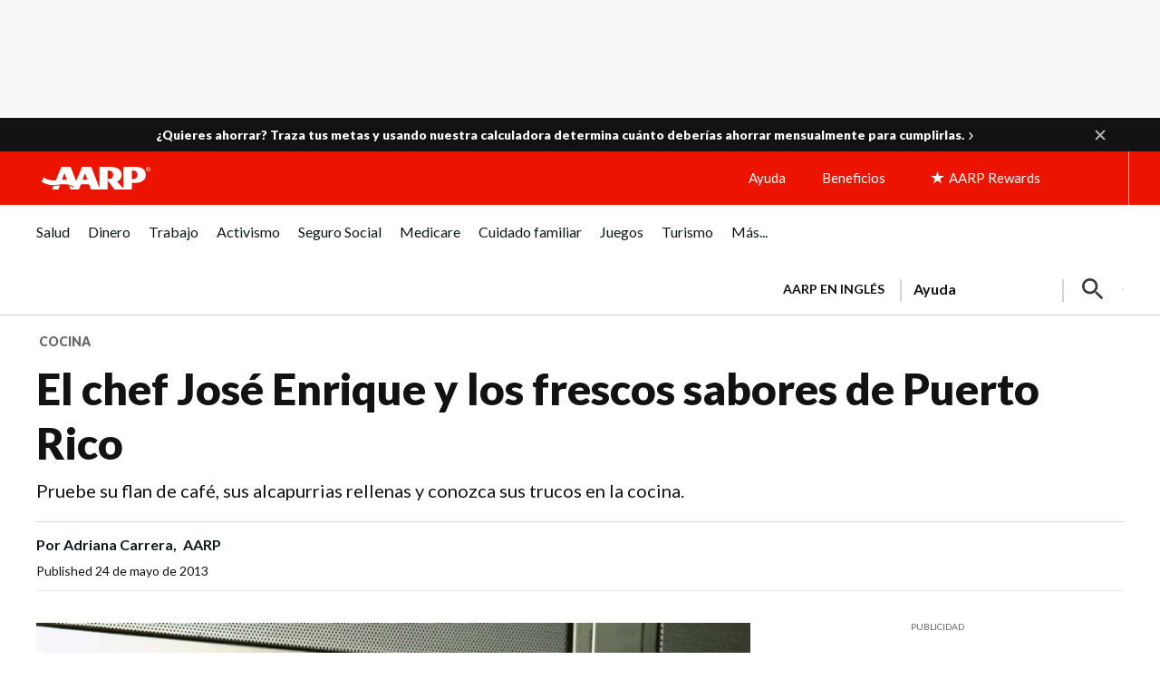

--- FILE ---
content_type: text/html; charset=UTF-8
request_url: https://www.aarp.org/espanol/cocina/cocina-moderna/info-05-2013/chef-jose-enrique-puerto-rico.html
body_size: 91136
content:
<!DOCTYPE HTML>
<html lang="es">
    <head>

    


    <title>José Enrique, chef de Puerto Rico</title>

<!-- /* Pre-connect goes at the top of the head tag */ -->
<!--Added the below six to establish a pre connection with merkury and launch domain to increase performance-->
<script defer="defer" type="text/javascript" src="https://rum.hlx.page/.rum/@adobe/helix-rum-js@%5E2/dist/rum-standalone.js" data-routing="env=prod,tier=publish,ams=AARP"></script>
<link rel="preconnect" href='https://sv.aarp.org' crossorigin/>
<link rel="dns-prefetch" href='https://sv.aarp.org'/>
<link rel="preconnect" href='https://assets.adobedtm.com' crossorigin/>
<link rel="dns-prefetch" href='https://assets.adobedtm.com'/>
<link rel="preconnect" href='https://aarp.sv.rkdms.com' crossorigin/>
<link rel="dns-prefetch" href='https://aarp.sv.rkdms.com'/>


<noscript>
    <section>
        <div class="aarpe-notification-banner">
            <div class="script-warning">
                <span class="icon-alert-report"></span>
                <span class="icon-close"></span>
                <div class="warning-text-wrapper">
                    <span class="aarp-u-typography__trafalgar">Javascript is not enabled.</span>
                    <p>Javascript must be enabled to use this site. Please enable Javascript in your browser and try
                        again.</p>
                </div>
            </div>
        </div>
    </section>
</noscript>















<meta name="siteVersion" content="uxdia"/>

<meta name="page_title" content="El chef José Enrique y los frescos sabores de Puerto Rico"/>
<meta name="twitter:card" content="summary_large_image"/>

	<meta property="og:title" content="José Enrique, chef de Puerto Rico"/>
	<meta name="twitter:title" content="José Enrique, chef de Puerto Rico"/>


	<meta property="og:description" content="Pruebe su flan de café, sus alcapurrias rellenas de cangrejo y conozca sus trucos en la cocina."/>
	<meta name="twitter:description" content="Pruebe su flan de café, sus alcapurrias rellenas de cangrejo y conozca sus trucos en la cocina."/>

<meta name="keywords" id="metaKeywords" content="chef latinos, José Enrique, cocina, recetas de cocina, comida latina, expertos, receta, alcapurria, flan de cafe"/>
<meta name="description" content="Pruebe su flan de café, sus alcapurrias rellenas de cangrejo y conozca sus trucos en la cocina."/>


<meta name="articleId" id="articleId" content="article-3d95e892ad"/>
    <meta name="estimated_publish_date" id="metaPublishDate" content="2013-05-24"/>

<meta name="dateToday" id="metaDateToday" content="2026-01-16"/>
<meta name="Last-Modified" content="2024-01-24"/>

<meta name="robots" content="index, follow"/>

<meta name="referrer" content="no-referrer-when-downgrade"/>


<meta name="Tags" id='metaTaxonomy' content="taxonomy:home-and-family/friends-and-family/family-traditions;taxonomy:healthcare/healthy-living"/>
<meta name="TagTitles" id='metaTaxonomyTitles' content="tradiciones-familiares;bienestar-y-longevidad"/>

<meta name="AarpContentType" id='metaAarpContentType'/>
<meta name="AarpCategories" id='metaAarpCategories' content="familia-y-relaciones-interpersonales;salud"/>

<meta name="taxonomy_general_category" id='taxonomyGeneral' content="familia-y-relaciones-interpersonales"/>
<meta name="taxonomy_level_1" id='taxonomySpecific1' content="tradiciones-familiares"/>





<meta name="IALevel1" content="cocina"/>
<meta name="IALevel2" content="cocina-moderna"/>
<meta name="IALevel3" content="info-05-2013"/>
<meta name="ChannelName" content="cocina"/>
<meta name="SubChannelName" content="cocina-moderna"/>





    <meta name="language" content="spanish"/>

<meta name="vf:lang" id="uxdiaLocale" content="es"/>




    <link rel="canonical" href='https://www.aarp.org/espanol/cocina/cocina-moderna/info-05-2013/chef-jose-enrique-puerto-rico.html'/>
    <meta property="og:url" content="https://www.aarp.org/espanol/cocina/cocina-moderna/info-05-2013/chef-jose-enrique-puerto-rico.html"/>


<meta name="contentId" content="/content/aarpe/es/home/cocina/cocina-moderna/info-05-2013/chef-jose-enrique-puerto-rico"/>
<meta property="og:site_name" content="AARP"/>

	
	
	<meta property="og:image" content="https://cdn.aarp.net/content/dam/aarp/food/modern-kitchen/12/1140-portrait-chef-jose-enrique-interview-esp.jpg"/>
	<meta name="twitter:image" content="https://cdn.aarp.net/content/dam/aarp/food/modern-kitchen/12/1140-portrait-chef-jose-enrique-interview-esp.jpg"/>

<meta property="og:type" content="article"/>
<meta name="viewport" content="width=device-width,initial-scale=1"/>
<meta name="ismembersonlyaccess" id="ismembersonlyaccess" content="false"/>
<meta name="isregisterwall" id="isregisterwall" content="false"/>


    





<link rel="preconnect" href='https://cdn.aarp.net' crossorigin/>
<link rel="dns-prefetch" href='https://cdn.aarp.net'/>


	<link rel="preconnect" href='https://securepubads.g.doubleclick.net' crossorigin/>
	<link rel="dns-prefetch" href='https://securepubads.g.doubleclick.net'/>





<link rel="shortcut icon" href='https://www.aarp.org/etc/everywhere/images/favicon.ico' type="image/vnd.microsoft.icon"/>




    <script>
        (function(g,b,d,f){(function(a,c,d){if(a){var e=b.createElement("style");e.id=c;e.innerHTML=d;a.appendChild(e)}})(b.getElementsByTagName("head")[0],"at-body-style",d);setTimeout(function(){var a=b.getElementsByTagName("head")[0];if(a){var c=b.getElementById("at-body-style");c&&a.removeChild(c)}},f)})(window,document,"body {opacity: 0 !important}",3E3);
    </script>



<script type="text/javascript">
    const ogFieldsObj = {
        title: 'José Enrique, chef de Puerto Rico',
        subTitle: 'Pruebe su flan de café, sus alcapurrias rellenas y conozca sus trucos en la cocina.',
        category: 'cocina',
        URL: 'https://www.aarp.org/espanol/cocina/cocina-moderna/info-05-2013/chef-jose-enrique-puerto-rico.html',
        image: 'https://cdn.aarp.net/content/dam/aarp/food/modern-kitchen/12/1140-portrait-chef-jose-enrique-interview-esp.jpg',
        type: 'article',
        memberonly: '',
        id:  'article-3d95e892ad'
    }
	document.addEventListener("DOMContentLoaded", () => {
  		dispatchEvent(new CustomEvent('OG-FIELDS-UPDATE', {detail: ogFieldsObj}));
	});
</script>











    <link rel="stylesheet" type="text/css" href='https://www.aarp.org/etc/clientlibs/202601131911/aarp-uxdia-sidebarV2-article-template.staticassets.min.css'/>


















<script type="text/javascript">
    if (typeof AARP == "undefined" || AARP === null) {
        AARP = {};
    }
    window.AARP = window.AARP || {};
    AARP.ExperienceFragment = false;
    AARP.Everywhere = AARP.Everywhere || {};
    AARP.secureServiceUrl = "https:\/\/services.share.aarp.org";
    AARP.isSecure = true;
    AARP.Everywhere = {
            cdnhost:              "cdn.aarp.net",
            classicHost:          "http:\/\/",
            communityUrl:         "https:\/\/community.aarp.org",
            connectMembership:    "https:\/\/secure.aarp.org\/applications\/membershipChallenge\/showChallengeForm.action?appName=account",
            endecaSearchUrl:      "https://www.aarp.org/espanol/busqueda/",
            endecaAutoSuggestUrl: "https://www.aarp.org/espanol/busqueda/keyword",
            failedLoadAdCalls:      [],
            fullhost:             "http:\/\/www.aarp.org",
            googleApiKey:         "AIzaSyB3yQi2G4qZ6ZfVr6LzNY6QEAVxSDK4qXM",
            gssCodeEnglish:       "015879277671031238444:njlla\u002Dvutba",
            gssCodeSpanish:       "015879277671031238444:lyqbyxlcg2a",
            gssCodeTravel:        "015879277671031238444:1jtcdgnu0e4",
            isArticle:            true,
            isAuthor:             false,
            isEdit:               false,
            isSecure:             true,
            isSpanish:            true,
            joinUrl:              "https:\/\/appsec.aarp.org\/MP2\/join\/application?campaignId=UAKSD37",
            jsExt:                ".min.js",
            loginUrl:             "https:\/\/secure.aarp.org\/applications\/user\/login?response_type=code\x26client_id=0oa3rtsa6ahTQReOG2p7\x26redirect_uri=https:\/\/www.aarp.org\/aarp\/auth\/callback\x26scope=bui+bmi\x26state=" || "https:\/\/login.aarp.org\/online\u002Dcommunity\/loginform.action?intcmp=DSO\u002DHDR\u002DLOGIN",
            logoutUrl:            "https:\/\/secure.aarp.org\/applications\/user\/logout\/logout?intcmp=DSO\u002DLOGOUT\u002DEWHERE" || "https:\/\/secure.aarp.org\/applications\/user\/logout\/logout?intcmp=DSO\u002DLOGOUT\u002DEWHERE",
            passwordResetUrl:     "https:\/\/login.aarp.org\/online\u002Dcommunity\/account\/pwdrequest.action",
            pgtype:               "uxdia\/components\/structure\/articlePage",
            registerUrl:          "https:\/\/login.aarp.org\/online\u002Dcommunity\/forward\/register.action?intcmp=DSO\u002DHDR\u002DREG",
            resourceVersionNumber:"202601131911",
            secureHost:           "\/\/www.aarp.org",
            siteProperty:         "Everywhere",
            staticHost:           "cdn.aarp.net",
            coveoApiKey:          "xxf51edad4\u002D176b\u002D4a7a\u002Db4ac\u002Df42ce866adec",
            coveoOrgId:           "aarpu11lxv0p",
            promoCode:            "",
            loginRedirect:        "",
            skipSessionCheck:     ""
    };
    AARP.header = AARP.header || {};
    AARP.header.sticky = true;
</script>









    <script async src='https://securepubads.g.doubleclick.net/tag/js/gpt.js'></script>
<script>
	window.googletag = window.googletag || {cmd: []};
</script>

    <script type="text/javascript" src='https://cdn.aarp.net/etc.clientlibs/staying-sharp/clientlibs/js/above-the-fold-basic-withAds.rev202601131911.rev202601131911.min.js'></script>











    
<script src='https://cdn.aarp.net/etc.clientlibs/aarp-foundation/clientlibs/adblock-detector.rev202601131911.min.js'></script>







<script type="text/javascript">
    window.AARP = window.AARP || {};
    window.AARP.oneTrustUniqueId = '989aa2b1-ca44-4e31-89a9-6de19dd4fc3c';
</script>

    
<script src='https://cdn.aarp.net/etc.clientlibs/staying-sharp/clientlibs/js/onetrust.rev202601131911.min.js'></script>









<script type="text/javascript">
   window.AARP = window.AARP || {};
   var path = window.location.pathname.split('/');
   AARP.MetaInfo = Object.assign({}, AARP.MetaInfo, {
       pageData: {
           pagename: 'El chef José Enrique y los frescos sabores de Puerto Rico',
           var1: 'Everywhere',
           var2: path[1] || "",
           var3: path[2] || "",
           var4: path[3] || "",
           var5: window.location.pathname,
           pagetitle: '',
           pagetype: window.location.host.split('.')[0],
           language: 'es',//site language value ex “english”
           publishDate: '2013\u002D05\u002D24',//date of content publish
           todaysDate: '2026\u002D01\u002D16',//today’s date
           lastModified: '2024\u002D01\u002D24',//date of last modify
           publisher: '',//channel/publisher
           authorName: 'Adriana Carrera',//name of content author
           source: '',//name of content source
           templateType: 'AARP UXDIA Sidebar Article V2 Template',//name of the template
           uniqueId: '48b227efa42794194125896bbc7ec45a',//page unique ID
       },
         userData: {
           status: '',
           federatedid: '',//Registered User ID
           konnexid: (AARP && AARP.store && AARP.store.getState().cookie && AARP.store.getState().cookie.at) ? AARP.store.getState().cookie.at.cid : '',//Konnex/PersonID
           dsouserid: (AARP && AARP.store && AARP.store.getState().cookie && AARP.store.getState().cookie.at) ? AARP.store.getState().cookie.at.u : '',
           memstatus: (AARP && AARP.store && AARP.store.getState().cookie && AARP.store.getState().cookie.at) ? AARP.store.getState().cookie.at.ms : '',
           memdate: (AARP && AARP.store && AARP.store.getState().cookie && AARP.store.getState().cookie.at) ? AARP.store.getState().cookie.at.mj : '',
           memexpdate:(AARP && AARP.store && AARP.store.getState().cookie && AARP.store.getState().cookie.at) ? AARP.store.getState().cookie.at.me : '',
           memterm: (AARP && AARP.store && AARP.store.getState().cookie && AARP.store.getState().cookie.at) ? AARP.store.getState().cookie.at.mat : '',
           memflag: (AARP && AARP.store && AARP.store.getState().cookie && AARP.store.getState().cookie.at) ? AARP.store.getState().cookie.at.mar : '',
           memftr: '',
           apptime: '',//?HH:MM:SS
           appstep: '',//[application step/stage]
           coiflag: '',
           coistatus: '',
           subscstatus: '',
           subsctype: '',
           subscproduct: '',
           zipcode: (AARP && AARP.store && AARP.store.getState().cookie && AARP.store.getState().cookie.at) ? AARP.store.getState().cookie.at.p : '',
           productid: '',
           productcode: '',
           accounttype: '',
           eventtype: ''
       },
       errors: {
           errorcode: '',
           errormessage: ''
       },
       search: {
           searchTerm: '',
           searchNoResults: '',
           searchNumResults: '',
           searchFilter: '',
           searchSort: '',
           searchCorrection: '',
           searchSuggest: '',
           pagePath: ''
       },
       contentData: {
           videoid: '',
           articleid: 'article-3d95e892ad',
           contentid: '',
           tagid: ''
       },
       webData: {
           transactionid: '',//unique transaction ID [conversion]
           registrationype: '',
           emailsource: '',
           pymttype: '',//(ex. PayPal, CC, eCheck, Wallet Pay -iOS/Android)
           producttype: '',
           campaign: '',//Campaign Parameter ID
           campaigntype: '',//Campaign Type
           partnerid: '',//Traffic Partner ID or Code
           loginsource: '',//Login URL non PII
           smartcode: '',//Tracking ID – Campaign Param
           testid: ''//Adobe Target ID
       },
       rewardsData: {
           enrollstatus:'',//[enroll status for rewards]
           visitstatus:'',//[visit status for rewards]
           optinstatus:'',//[optin status for rewards newsletter]
           todayspoints:'',//MM/DD/YYYY | Point Total
           activitypoints:'',//point total collected on a activity
           totalpoints:'',//total cumulative points
           activitytype:'',//earn, redeem, etc
           activityid:'' //newsletter, quiz, videos etc
     }
   });
</script>

<script type="text/javascript">
   (function () {
       function executeDataLayerObj() {
           AARP.MetaInfo.errors.frontEndErrors = {
               createEvent: function(errorData) {
                   return new CustomEvent('click_tag_front_end_field_error', {
                       detail: {
                           'errorDataProperty': function () {
                               return errorData.toString().split(',').join(' | ');
                           }
                       }
                   });
               },
           }
           function errorDataLayer() {
               var $submitBtn = document.getElementById('guideContainer-rootPanel-submit___widget');
               var guideFieldErrorArr = document.getElementsByClassName('guideFieldError');
               document.body.addEventListener('click_tag_front_end_field_error', function (event) {
                   AARP.MetaInfo.errors.errormessage = event.detail.errorDataProperty();
               });
               if($submitBtn != null) {
                   $submitBtn.addEventListener("click", function () {
                       var errorDataArr = ['staying sharp'];
                       var pageTitle = document.title;
                       var errCount = 0;
                       window.click_tag_field_errors = [];
                       window.click_tag_field_errors_specific = [];
                       errorDataArr.push(pageTitle);
                       setTimeout(function () {
                           if(guideFieldErrorArr && guideFieldErrorArr.length > 0) {
                               guideFieldErrorArr.forEach(function(elem){
                                   if (elem.style.display != 'none') {
                                       var errorLabelElement = elem.parentElement.querySelector('.guideFieldLabel label');
                                       if(errorLabelElement) {
                                           var errorLabel = elem.parentElement.querySelector('.guideFieldLabel label').innerHTML;
                                           errorDataArr.push(errorLabel);
                                           window.click_tag_field_errors.push(errorLabel+" error");
                                           window.click_tag_field_errors_specific.push(elem.innerHTML);
                                           $submitBtn.setAttribute('data-formelementid','HLP-FORM-BTN-CLK-SUBMIT');
                                           errCount++;
                                       }
                                   }
                               });
                           }
                           if(errCount === 0) {
                        	   if (typeof _satellite !== "undefined") _satellite.track('form-submit');
                           } else {
                        	   if (typeof _satellite !== "undefined") _satellite.track('clickTags_validation_error');
                           }
                           var event = AARP.MetaInfo.errors.frontEndErrors.createEvent(errorDataArr);
                           document.body.dispatchEvent(event);
                       }, 1);
                   });
               }
           }
           AARP.MetaInfo.frontEndSearch = {
               createEvent: function(searchData) {
                   return new CustomEvent('click_tag_front_end_search_data', {
                       detail: {
                           searchTerm: searchData.searchTerm,
                           searchNoResults: searchData.searchNoResults,
                           searchNumResults: searchData.searchNumResults,
                           searchFilter: searchData.searchFilter,
                           searchSort: searchData.searchSort,
                           searchCorrection: searchData.searchCorrection,
                           searchSuggest: searchData.searchSuggest,
                           pagePath: searchData.pagePath
                       }
                   });
               },
           }
           document.body.addEventListener('click_tag_front_end_search_data', function (eve) {
               AARP.MetaInfo.search = {
                   searchTerm: eve.detail.searchTerm,
                   searchNoResults: eve.detail.searchNoResults,
                   searchNumResults: eve.detail.searchNumResults,
                   searchFilter: eve.detail.searchFilter,
                   searchSort: eve.detail.searchSort,
                   searchCorrection: eve.detail.searchCorrection,
                   searchSuggest: eve.detail.searchSuggest,
                   pagePath: eve.detail.pagePath
               }
           });
           AARP.MetaInfo.frontEndContentData = {
               createEvent: function (contentData) {
                   return new CustomEvent('click_tag_front_end_content_data', {
                       detail: {
                               videoid:   contentData.videoid ? contentData.videoid : '',
                               articleid: contentData.articleid ? contentData.articleid : '',
                               contentid: '',
                               tagid: ''
                           }
                       });
                   },
               }
           document.body.addEventListener('click_tag_front_end_content_data', function (eve) {
               AARP.MetaInfo.contentData = {
                   videoid:  eve.detail.videoid ? eve.detail.videoid : '',
                   articleid: eve.detail.articleid ? eve.detail.articleid :'',
                   contentid: '',
                   tagid: ''
               }
               /* Surface Pillar Label Tags */
               var AllTagIds = '';
               var tagIdArr = [];
               if(AllTagIds && AllTagIds.length>0) {
                   var tagArr = AllTagIds.split(',');
                   AARP.MetaInfo.contentData.tagid = tagArr;
               }
           });
           errorDataLayer();
       }
       AARP.Externals.attachPageJsCallback(executeDataLayerObj);
   })();
</script>







	
    
        <script type="application/ld+json">
            {
  "@type" : "Article",
  "@context" : "https://schema.org",
  "additionalType" : [ "WebPage" ],
  "url" : "https://www.aarp.org/espanol/cocina/cocina-moderna/info-05-2013/chef-jose-enrique-puerto-rico/",
  "headline" : "El chef José Enrique y los frescos sabores de Puerto Rico",
  "alternativeHeadline" : "Pruebe su flan de café, sus alcapurrias rellenas y conozca sus trucos en la cocina.",
  "keywords" : [ "chef latinos", " José Enrique", " cocina", " recetas de cocina", " comida latina", " expertos", " receta", " alcapurria", " flan de cafe" ],
  "name" : "José Enrique, chef de Puerto Rico",
  "description" : "Pruebe su flan de café, sus alcapurrias rellenas de cangrejo y conozca sus trucos en la cocina.",
  "mainEntityOfPage" : {
    "@id" : "https://www.aarp.org/espanol/cocina/cocina-moderna/info-05-2013/chef-jose-enrique-puerto-rico/"
  },
  "speakable" : {
    "@type" : "SpeakableSpecification",
    "cssSelector" : [ "h1", "h2" ]
  },
  "articleBody" : "Para José Enrique Montes, la felicidad está íntimamente relacionada con la buena cocina. Y este romance con los sabores —que comenzó cuando era pequeño en Santurce, Puerto Rico— no tiene visos de terminar. Quiso ser abogado, pero no duró mucho, pues se dio cuenta que “no podía vivir sentado frente a papeles”. Se graduó de una de las mejores escuelas culinarias, The Culinary Institute of America, en Nueva York, y a pesar de haber podido quedarse en la Gran Manzana, en Florida o hasta Luisiana, donde también ejerció su carrera, fue la Isla del encanto donde quiso estar. Los productos frescos, el clima y las sazones puertorriqueñas son grandes protagonistas en los tres restaurantes de este chef: José Enrique, Capital y Miel. Sencillo, directo y apasionado por lo suyo, José Enrique responde a las preguntas de AARP. P: ¿Por qué decidió vivir entre sabores, olores, ollas y sartenes? R: Desde pequeño me di cuenta que estas cosas van de mano con la felicidad. Siempre que estaba cocinando mi abuela, mi tía o mi mamá, estaba reunida la familia. Son momentos alegres. P: ¿Cómo aprendió el arte de cocinar y quién es su mentor/mentora? R: Estudié en el CIA (The Culinary Institute of America). Mi mentor es el chef Chris Baulo, quien está abriendo ahora un restaurante en Chicago. Él me educó y me enseñó. Él a su vez trabajó para el famoso chef Jean-Louis Palladin. P: ¿En qué se inspira para crear los platillos? R: En el ingrediente. Lo que veo en el mercado o lo que tengo en la nevera. Me dejo llevar por la calidad, luego el clima y finalmente como yo me sienta en ese momento. P: ¿Cuáles son sus ingredientes favoritos? R: No tengo uno… Me encanta el ácido en la comida, debe ser porque estoy en el calor de Puerto Rico. Me gustan el maracuyá, la piña, el vinagre; la lima me encanta. [Los cítricos] resaltan el paladar y no dejan que los sabores sean muy pesados. P: Si tuviera que elegir, ¿cuáles son para usted los alimentos más nutritivos, aquellos que no deben faltar en la mesa de una persona adulta? R: El limón, el ajo y la cebolla. El limón por su nivel de vitamina C. El ajo tiene condiciones antibióticas, es esencial, y la cebolla tiene propiedades medicinales. P: Llene el espacio: La cocina latina es… R: Viva. P: Hablando de su profesión ¿Cuál ha sido mayor logro? y como anécdota, ¿cuál ha sido su momento más difícil? R: El haber sido elegido entre los 10 mejores chefs de la nación por Best New Chefs 2013: 'Food & Wine'. ¿Lo difícil? Dejar atrás a una persona de la cual he aprendido y seguir adelante. P: ¿A qué se asemeja la buena cocina? R: Qué tal si hacemos esta pregunta al revés, ¿La buena cocina se parece a algo? Nada, no hay nada que se parezca a una buena cena. P: ¿Le gusta que sus invitados estén en la cocina con usted o prefiere elaborar sus creaciones solo y después presentar el plato? R: Mientras más personas están en la cocina, mejor. Me gusta estar rodeado de gente y compartir mientras trabajo. P: ¿Quién cocina en casa? R: En mi casa solo son to-go, o delivery (servicio a domicilio)… En mi nevera lo único que hay es cerveza, vino y licores. P: Finalmente a nivel personal ¿sin qué platillo no podría vivir? R: El arroz y las habichuelas, los tostones y el aguacate. Todas estas cosas tienen que estar en un mismo plato, puede ser con un buen “chillo” (pargo) frito.",
  "image" : [ "https://www.aarp.org/content/dam/aarp/food/modern-kitchen/12/1140-portrait-chef-jose-enrique-interview-esp.jpg" ],
  "author" : [ {
    "@type" : "Person",
    "name" : "Adriana Carrera",
    "affiliation" : "AARP"
  } ],
  "publisher" : {
    "@type" : "Organization",
    "name" : "AARP",
    "url" : "https://www.aarp.org/",
    "description" : "AARP is a nonprofit, nonpartisan organization that empowers people to choose how they live as they age.",
    "logo" : {
      "@type" : "ImageObject",
      "url" : "https://cdn.aarp.net/content/dam/aarp/graphics/aarp_logos/120x30-aarp-header-logo-red.svg"
    },
    "sameAs" : [ "https://www.facebook.com/AARP", "https://twitter.com/AARP/", "https://www.instagram.com/aarp/?hl=en", "https://www.linkedin.com/company/aarp/" ]
  },
  "datePublished" : "2013-05-24T04:00:00+0000"
}
        </script>
    











    
    
    <script src='//assets.adobedtm.com/launch-ENfc31ab1bac944ca8866743454782e0b0.min.js' async></script>

    
    

    
    
    

    
    
            
              
                <script type="text/javascript">
                  var rfyPalantirEndpoint = 'https:\/\/services.share.aarp.org\/prod\/palantir\u002Dservices\/getRecommendations';
                </script>
              
            
</head>
    <body class="articlePage page basicpage" id="articlePage-713d62e7da">
        
        
        
            




            <a href='#aarp-u-end-of-header' class="aarp-u-invisible">Skip to content</a>
<div class="aarp-c-body-wrapper aarp-o-edit-mode-false aarp-o-body    ">
    <div id="aarp-c-body">
        <div class="root container responsivegrid uxdia-u-base-article-v2">

    
  	
  	
    
     
      
          <div id="container-67e5a8f708" class="cmp-container " data-wcmmode="publish" style="">
              



<div class="aem-Grid aem-Grid--12 aem-Grid--default--12 ">
    
    <div class="container responsivegrid uxdia-u-bg-ads--utility-medium-grey uxdia-o-grid-container uxdia-o-grid-container@mobile @tablet uxdia-o-grid-container@laptop uxdia-o-grid-container@large-laptop uxdia-o-grid-container@larger-laptop aem-GridColumn aem-GridColumn--default--12">

    
  	
  	
    
     
      
          <div id="container-a43a872586" class="cmp-container " data-wcmmode="publish" style="">
              



<div class="aem-Grid aem-Grid--12 aem-Grid--default--12 ">
    
    <div class="advertisement parbase aem-GridColumn aem-GridColumn--default--12">
    
        
        
        
        
        
        
        
        
        
          <div aria-hidden="true" class="aarp-c-ad aarp-c-ad--leader aarp-c-ad@tablet aarp-c-ad@mobile aarpe-ad-wrapper">
            
                    
                    <div class="aarp-c-ad__container aarp-c-ad__container--leader aarpe-ad es clearfix " id="leader_17194" data-adsize="leader">
                        
                         
                            <script type="text/javascript">
                                if(typeof AARP.ads !== 'undefined'){
                                  AARP.ads.slots({ id:'leader_17194', size:'leader'});
                                }
                            </script>
                         
                    </div>
            
            
        </div>
    

</div>

    
    
</div>

          </div>
      
      
      
  
    
</div>
<div class="container responsivegrid uxdia-o-header aarp-c-alert-bar-homepage__wrapper aem-GridColumn aem-GridColumn--default--12">

    
    
	
    
    <div id="container-61b88c88e2" class="cmp-container">
        
        <div class="uxdiaCacheableXF experiencefragment aarp-c-alert-bar--uxdia-theme aarp-c-alert-bar--uxdia-theme@tablet aarp-c-alert-bar--uxdia-theme@mobile">


     <div data-cmp-paywall-pageTitle="El chef José Enrique y los frescos sabores de Puerto Rico" data-cmp-membersonlyaccess="false" id="uxdiaCacheableXF-7e1634dce5" class="cmp-experiencefragment cmp-experiencefragment--alert-bar-single-state">


<div class="aem-Grid aem-Grid--12 aem-Grid--default--12 ">
    
    <div class="uxdiaResponsiveGrid responsivegrid aem-GridColumn aem-GridColumn--default--12"><!-- SDI include (path: /content/experience-fragments/uxdia-folder-structure/es/alert-bar/alert-bar-single-state/master/_jcr_content/root/responsivegrid.xf.html, resourceType: uxdia/components/content/uxdiaResponsiveGrid) -->
<div class="aem-Grid aem-Grid--12 aem-Grid--default--12 ">
	
	    
	    <div class="alertBar aem-GridColumn aem-GridColumn--default--12">
<div class="alert-bar--open">
    <div class="aarp-c-alert-bar aarp-c-alert-bar@desktop aarp-c-alert-bar@tablet aarp-c-alert-bar@mobile  ">
        <div class="aarp-c-alert-bar__container aarp-c-alert-bar__container@desktop aarp-c-alert-bar__container@tablet aarp-c-alert-bar__container@mobile">
            
            
            
                <div class="aarp-c-alert-bar__column aarp-c-alert-bar__column-left">
<div id="text-b1c6a98c6d" class="cmp-text">
    <p><a data-overlay-msg="AARP.Everywhere.LeavingModal.drawOverlay(this,'',/content/experience-fragments/uxdia-folder-structure/es/alert-bar/alert-bar-single-state/master.html,'','You are now leaving AARP.org and going to a website that is not operated by AARP. A different privacy policy and terms of service will apply.');return false;" title="calculadora metas de ahorro" href='https://www.aarp.org/espanol/dinero/presupuesto-y-ahorro/info-2025/calculadora-metas-de-ahorro.html?intcmp=AE-HP-ALRT-ES'><b>¿Quieres ahorrar? Traza tus metas y usando nuestra calculadora determina cuánto deberías ahorrar mensualmente para cumplirlas.</b></a></p>



</div>

    

</div>

                
            
            <a href='#' role="button" aria-label="Close Alert" class="aarp-c-alert-bar__close aarp-c-alert-bar__close@desktop aarp-c-alert-bar__close@mobile"></a>
        </div>
    </div>
</div>
</div>

	    
	
</div></div>

    
</div>
</div>




    
</div>
<div class="uxdiaCacheableXF experiencefragment">


     <div data-cmp-paywall-pageTitle="El chef José Enrique y los frescos sabores de Puerto Rico" data-cmp-membersonlyaccess="false" id="uxdiaCacheableXF-04fb45ae40" class="cmp-experiencefragment cmp-experiencefragment--hpHeader">


<div class="aem-Grid aem-Grid--12 aem-Grid--default--12 ">
    
    <div class="uxdiaResponsiveGrid responsivegrid aem-GridColumn aem-GridColumn--default--12"><!-- SDI include (path: /content/experience-fragments/uxdia-folder-structure/es/headers-and-footers/aarp-org/uxdia-mega-menu-with-red-header/hpHeader/target/_jcr_content/root/responsivegrid.xf.html, resourceType: uxdia/components/content/uxdiaResponsiveGrid) -->
<div class="aem-Grid aem-Grid--12 aem-Grid--default--12 ">
	
	    
	    <div class="coreHeader uxdia-c-no-target-header aem-GridColumn aem-GridColumn--default--12">


<div class="aarp-c-offscreen-nav--dark-overlay" data-timedelay="4000" data-shyheader="noShyHeader" data-scrollupdistance="100" data-scrolldowndistance="240" data-shyheaderaftertimedelay="false"></div>

<div class="aarp-c-header aarp-c-header@tablet aarp-c-header--shampoo aarp-c-header--uxdia-theme  aarp-c-header--uxdia-megamenu-theme js-tokenable">
  <div class="aarp-o-homepage-container__hundred-width aarp-o-homepage-container__hundred-width@laptop
  aarp-o-homepage-container__hundred-width@tablet aarp-o-homepage-container__hundred-width@mobile">
    
    <nav class="aarp-c-header__container">
      
      <section class="aarp-c-header__menu-icon">
        
        <a href='#' class="aarp-c-header__menu-icon-link" role="button" aria-expanded="false" aria-label="Press Space or Enter to open the AARP Menu">
          <svg class="aarp-c-header__hamburger-icon--megamenu" width="36" height="36" viewBox="0 0 36 36" fill="none" xmlns="http://www.w3.org/2000/svg">
            <rect x="5" y="10" width="26" height="2" fill="#37383D"/>
            <rect x="5" y="17" width="26" height="2" fill="#37383D"/>
            <rect x="5" y="24" width="26" height="2" fill="#37383D"/>
          </svg>
        </a>

        <a href='#' class="aarp-c-header__close-icon--megamenu js-aarp-c-header__close-icon--megamenu" role="button" aria-expanded="false" aria-label="Press Space or Enter to close the AARP Menu">
          <svg width="20" height="20" viewBox="0 0 20 20" fill="none" xmlns="http://www.w3.org/2000/svg">
            <line x1="1" y1="19" x2="19" y2="1" stroke="#37383D" stroke-width="1.5"></line>
            <line x1="1" y1="1" x2="19" y2="19" stroke="#37383D" stroke-width="1.5"></line>
          </svg>
        </a>


      </section>
      
      
      
	  
	  
		  <section class="aarp-c-header__logo-icon">
			<a href='https://www.aarp.org/espanol/?intcmp=GLOBAL-HDR-BTN-CLK-LOGO-UXDIA' title="Homepage" data-formelementid="GLOBAL-HDR-BTN-CLK-LOGO-DEFAULT">
              <img class="aarp-c-header__logo-img" src='https://cdn.aarp.net/content/dam/aarp/graphics/aarp_logos/120x30-aarp-header-logo-red.svg' alt="AARP Logo Header White 139x36" width="120px" height="30px"/>
			</a>
		  </section>
	  
      
      
      <section class="aarp-c-header__links aarp-c-header__links@tablet ">
        <ul class="aarp-c-header__links-button">
            <li><div class="header-button1 aarpHeaderButton uxdia-c-user-state__element uxdia-c-user-state__element-join">





<a role="button" style="background-color: ; color: ;" class="aarp-c-common-button aarp-c-link" data-formelementid="GLOBAL-HDR-BTN-CLK-JOIN-ES" target="_self" href='https://join.aarp.org/espanolnavjoin?intcmp=GLOBAL-HDR-BTN-CLK-JOIN-UXDIA-DEFAULT-ES'>Únete</a>
</div>
</li>
            <li><div class="header-button2 aarpHeaderButton uxdia-c-user-state__element uxdia-c-user-state__element-renew">





<a role="button" style="background-color: ; color: ;" class="aarp-c-common-button aarp-c-link" data-formelementid="GLOBAL-HDR-BTN-CLK-RENEW-ES" target="_self" href='https://join.aarp.org/rfrenewes?intcmp=GLOBAL-HDR-BTN-CLK-RENEW-UXDIA-ANON-ES'>Renueva</a>
</div>
</li>
        	
				<li><div class="header-button3 aarpHeaderButton uxdia-c-user-state__element uxdia-c-user-state__element-enroll">





<a role="button" style="background-color: ; color: ;" class="aarp-c-common-button aarp-c-link" data-formelementid="GLOBAL-HDR-BTN-CLK-ENROLL-ES" target="_self" href='https://join.aarp.org/rfttares?intcmp=GLOBAL-HDR-BTN-CLK-RENEW-UXDIA-MEM'>Renovación automática</a>
</div>
</li>
            	<li><div class="header-button4 aarpHeaderButton uxdia-c-user-state__element uxdia-c-user-state__element-rejoin">





<a role="button" style="background-color: ; color: ;" class="aarp-c-common-button aarp-c-link" data-formelementid="GLOBAL-HDR-BTN-CLK-REJOIN-ES" target="_self" href='https://join.aarp.org/rfrenewes?intcmp=GLOBAL-HDR-BTN-CLK-REJOIN-UXDIA-ANON-ES'>Únete de nuevo</a>
</div>
</li>
            
        </ul>
      </section>
      
      <section class="aarp-u-spacer"></section>
      
      <section class="aarp-c-header__links-community-promo aarp-c-header__links-community-promo@tablet">
        <ul>
            <li><div class="header-text-1 text">
<div id="text-c85cdb2e6f" class="cmp-text">
    <ul>
<li><a title="Ayuda" href='https://ayuda.aarp.org/s/?intcmp=GLOBAL-HDR-LNK-CLK-HELP-UXDIA-ES' data-overlay-msg="AARP.Everywhere.LeavingModal.drawOverlay(this,'',/content/experience-fragments/uxdia-folder-structure/es/headers-and-footers/aarp-org/uxdia-mega-menu-with-red-header/hpHeader/target.html,'','You are now leaving AARP.org and going to a website that is not operated by AARP. A different privacy policy and terms of service will apply.');return false;">Ayuda</a></li>
</ul>



</div>

    

</div>
</li>
            <li><div class="header-text-2 text">
<div id="text-cae404e30f" class="cmp-text">
    <ul>
<li><a href='/espanol/membresia/beneficios/ofertas-a-z/?intcmp=GLOBAL-HDR-LNK-CLK-BENEFICIOS-UXDIA-ES' title="Beneficios" data-overlay-msg="AARP.Everywhere.LeavingModal.drawOverlay(this,'',/content/experience-fragments/uxdia-folder-structure/es/headers-and-footers/aarp-org/uxdia-mega-menu-with-red-header/hpHeader/target.html,'','You are now leaving AARP.org and going to a website that is not operated by AARP. A different privacy policy and terms of service will apply.');return false;">Beneficios</a></li>
</ul>



</div>

    

</div>
</li>
        </ul>
      </section>
      
      
      
      <div class="aarp-c-r4g-edit-mode-false">


<div class="aem-Grid aem-Grid--12 aem-Grid--default--12 ">
    
    <div class="ghost aem-GridColumn aem-GridColumn--default--12">

</div>
<div class="iconLink aem-GridColumn aem-GridColumn--default--12">



<section class="aarp-c-header__r4g-section aarp-c-header__r4g-section@tablet">
  <svg aria-hidden="true" version="1.1" id="Layer_1-r4g-739fcd17-e5c1-42cd-ad63-e53fd870cffe/root/responsivegrid/coreheader_copy_copy/header-r4g/iconlink_1985403422" xmlns="http://www.w3.org/2000/svg" xmlns:xlink="http://www.w3.org/1999/xlink" x="0px" y="0px" width="15px" height="14px" viewBox="0 0 15 14" style="enable-background:new 0 0 15 14;" xml:space="preserve">
    <style type="text/css">
      .st0{fill:#ec1300;}
    </style>
    <title>Rewards Star</title>
    <g id="Symbols_star">
      <polygon id="Path" class="st0" points="5.8,5.1 0.3,5.1 4.7,8.3 3,13.4 7.5,10.3 11.9,13.4 10.2,8.3 14.7,5.1 9.2,5.1 7.5,0 	"/>
    </g>
  </svg>
  <a class="aarp-c-header__r4g-section__link" href='https://www.aarp.org/rewards/' data-formelementid="GLOBAL-HDR-LNK-CLK-AARP_REWARDS">
    <span class="aarp-js-loyalty-points-updated">AARP Rewards <span>%{points}%</span></span>
  </a>
  
</section>
</div>

    
</div>
</div>
      
      
      
      
      
      <section class="aarp-c-header__help-edit-mode-false aarp-c-header__help-link aarp-c-header__help-link@tablet aarp-c-header__help-link@mobile">
        <div class="header-help text">
<div id="text-6946625055" class="cmp-text">
    <p><a data-analyticsevent="HelpDefaultTest12" data-formelementid="HelpDefaultTest12" data-overlay-msg="AARP.Everywhere.LeavingModal.drawOverlay(this,'',/content/experience-fragments/uxdia-folder-structure/en/headers-and-footers/aarp/aarp-uxdia-mega-menu-with-red-header/hpHeader/hp-header-default-state.html,'','You are now leaving AARP.org and going to a website that is not operated by AARP. A different privacy policy and terms of service will apply.');return false;" href='https://help.aarp.org/s/?intcmp=HelpDefaultTest12'>Help</a></p>





</div>

    

</div>

      </section>
      <section class="aarp-c-header__help-edit-mode-false aarp-c-header__register-link aarp-c-header__register-link@tablet aarp-c-header__register-link@mobile">
        <div class="header-register text uxdia-c-user-state__element uxdia-c-user-state__element-register">
<div id="text-4e83f5990b" class="cmp-text">
    <p><a href='https://secure.aarp.org/applications/user/register?request_locale=es&amp;intcmp=GLOBAL-HDR-LNK-CLK-REGISTER-UXDIA-ES' title="Regístrate" data-overlay-msg="AARP.Everywhere.LeavingModal.drawOverlay(this,'',/content/experience-fragments/uxdia-folder-structure/es/headers-and-footers/aarp-org/uxdia-mega-menu-with-red-header/hpHeader/target.html,'','You are now leaving AARP.org and going to a website that is not operated by AARP. A different privacy policy and terms of service will apply.');return false;">Regístrate</a></p>



</div>

    

</div>

      </section>
     
     <section class="aarp-c-linked-dropdown--header">
       <div class="header-login navigationLinks uxdia-c-user-state__element uxdia-c-user-state__element-Login"><!-- Edit Mode -->

<!-- /Edit Mode -->

<!-- Dropdown ::comp -->
<div class="aarp-c-linked-dropdown aarp-c-linked-dropdown@tablet aarp-c-linked-dropdown--light">
    <!-- Dropdown ::normalMode -->
    <div class="aarp-c-linked-dropdown__dropdown">
        <!-- Dropdown ::normalMode ::heading -->
        <span class="aarp-c-linked-dropdown__main-text"><p><a href='https://secure.aarp.org/applications/user/login?request_locale=es&amp;intcmp=GLOBAL-HDR-LNK-CLK-LOGIN-UXDIA-ES' data-overlay-msg="AARP.Everywhere.LeavingModal.drawOverlay(this,'',/content/experience-fragments/uxdia-folder-structure/es/headers-and-footers/aarp-org/uxdia-mega-menu-with-red-header/hpHeader/target.html,'','You are now leaving AARP.org and going to a website that is not operated by AARP. A different privacy policy and terms of service will apply.');return false;">Ingresa</a></p></span>
        <!-- /Dropdown ::normalMode ::heading -->
        <!-- Dropdown ::normalMode ::logic -->
        
        <!-- /Dropdown ::normalMode ::logic -->
        <!-- Dropdown ::normalMode ::options -->
        
        <!-- /Dropdown ::normalMode ::options -->
    </div>
    <!-- /Dropdown ::normalMode -->
    <!-- Dropdown ::unwrapMode -->
    <div class="aarp-c-linked-dropdown__link-list-normal">
        <!-- Dropdown ::unwrapMode ::heading -->
        <div class="aarp-c-linked-dropdown__link-list-normal-heading">
            <p><a href='https://secure.aarp.org/applications/user/login?request_locale=es&amp;intcmp=GLOBAL-HDR-LNK-CLK-LOGIN-UXDIA-ES' data-overlay-msg="AARP.Everywhere.LeavingModal.drawOverlay(this,'',/content/experience-fragments/uxdia-folder-structure/es/headers-and-footers/aarp-org/uxdia-mega-menu-with-red-header/hpHeader/target.html,'','You are now leaving AARP.org and going to a website that is not operated by AARP. A different privacy policy and terms of service will apply.');return false;">Ingresa</a></p>
        </div>
        <!-- /Dropdown ::unwrapMode ::heading -->
        <!-- Dropdown ::unwrapMode ::links -->
        
        <!-- /Dropdown ::unwrapMode ::links -->
    </div>
    <!-- /Dropdown ::unwrapMode -->
</div>
<!-- /Dropdown ::comp -->
</div>

     </section>
     <section class="aarp-c-linked-dropdown--header">
      <div class="header-login-2 navigationLinks uxdia-c-user-state__element uxdia-c-user-state__element-userData"><!-- Edit Mode -->

<!-- /Edit Mode -->

<!-- Dropdown ::comp -->
<div class="aarp-c-linked-dropdown aarp-c-linked-dropdown@tablet aarp-c-linked-dropdown--light">
    <!-- Dropdown ::normalMode -->
    <div class="aarp-c-linked-dropdown__dropdown">
        <!-- Dropdown ::normalMode ::heading -->
        <span class="aarp-c-linked-dropdown__main-text"><p>Hola, %{firstName}%</p></span>
        <!-- /Dropdown ::normalMode ::heading -->
        <!-- Dropdown ::normalMode ::logic -->
        <div class="aarp-c-linked-dropdown__label aarp-c-linked-dropdown__arrow-open" aria-controls="aarp-c-linked-dropdown__control-2017138086" role="button" tabindex="0" aria-expanded="false" aria-hidden="false">
        </div>
        <!-- /Dropdown ::normalMode ::logic -->
        <!-- Dropdown ::normalMode ::options -->
        <ul class="aarp-c-linked-dropdown__link-list aarp-c-linked-dropdown__link-list@mobile" id="aarp-c-linked-dropdown__control-2017138086">
            <li class="aarp-c-linked-dropdown__list-item">
                
                <a href='https://secure.aarp.org/account/myaarp?request_locale=es&intcmp=GLOBAL-HDR-LNK-CLK-DD-MYACC-UXDIA-ES' data-formelementid="GLOBAL-HDR-LNK-CLK-MYACC-ES" class="aarp-c-linked-dropdown__link-item  " target="_self">Mi cuenta </a>
            </li>
        
            <li class="aarp-c-linked-dropdown__list-item">
                
                <a href='https://secure.aarp.org/account/editnewsletter?request_locale=es&intcmp=GLOBAL-HDR-LNK-CLK-DD-NEW-UXDIA-ES' data-formelementid="GLOBAL-HDR-LNK-CLK-NEWSLETTER-ES" class="aarp-c-linked-dropdown__link-item  " target="_self">Mis suscripciones </a>
            </li>
        
            <li class="aarp-c-linked-dropdown__list-item">
                
                <a href='https://stayingsharp.aarp.org/%2520?intcmp=GLOBAL-HDR-LNK-CLK-DD-SS-UXDIA-ENGONLY-ES' data-formelementid="GLOBAL-HDR-LNK-CLK-STAYINGSHARP-ENGLONLY-ES" class="aarp-c-linked-dropdown__link-item  " target="_self">Staying Sharp </a>
            </li>
        
            <li class="aarp-c-linked-dropdown__list-item">
                
                <a href='https://secure.aarp.org/applications/user/logout/logout?intcmp=GLOBAL-HDR-LNK-CLK-DD-LOGOUT-UXDIA-ES' data-formelementid="GLOBAL-HDR-LNK-CLK-LOGOUT-ES" class="aarp-c-linked-dropdown__link-item  aarpe-clear-storage" target="_self">Salir </a>
            </li>
        </ul>
        <!-- /Dropdown ::normalMode ::options -->
    </div>
    <!-- /Dropdown ::normalMode -->
    <!-- Dropdown ::unwrapMode -->
    <div class="aarp-c-linked-dropdown__link-list-normal">
        <!-- Dropdown ::unwrapMode ::heading -->
        <div class="aarp-c-linked-dropdown__link-list-normal-heading">
            <p>Hola, %{firstName}%</p>
        </div>
        <!-- /Dropdown ::unwrapMode ::heading -->
        <!-- Dropdown ::unwrapMode ::links -->
        <ul class="aarp-c-linked-dropdown__link-list-normal-list">
            <li class="aarp-c-linked-dropdown__link-list-normal-item">
                
	            <a class="aarp-c-linked-dropdown__link-list-link  " href='https://secure.aarp.org/account/myaarp?request_locale=es&intcmp=GLOBAL-HDR-LNK-CLK-DD-MYACC-UXDIA-ES' data-formelementid="GLOBAL-HDR-LNK-CLK-MYACC-ES" target="_self">Mi cuenta  </a>
            </li>
        
            <li class="aarp-c-linked-dropdown__link-list-normal-item">
                
	            <a class="aarp-c-linked-dropdown__link-list-link  " href='https://secure.aarp.org/account/editnewsletter?request_locale=es&intcmp=GLOBAL-HDR-LNK-CLK-DD-NEW-UXDIA-ES' data-formelementid="GLOBAL-HDR-LNK-CLK-NEWSLETTER-ES" target="_self">Mis suscripciones  </a>
            </li>
        
            <li class="aarp-c-linked-dropdown__link-list-normal-item">
                
	            <a class="aarp-c-linked-dropdown__link-list-link  " href='https://stayingsharp.aarp.org/%2520?intcmp=GLOBAL-HDR-LNK-CLK-DD-SS-UXDIA-ENGONLY-ES' data-formelementid="GLOBAL-HDR-LNK-CLK-STAYINGSHARP-ENGLONLY-ES" target="_self">Staying Sharp  </a>
            </li>
        
            <li class="aarp-c-linked-dropdown__link-list-normal-item">
                
	            <a class="aarp-c-linked-dropdown__link-list-link  aarpe-clear-storage" href='https://secure.aarp.org/applications/user/logout/logout?intcmp=GLOBAL-HDR-LNK-CLK-DD-LOGOUT-UXDIA-ES' data-formelementid="GLOBAL-HDR-LNK-CLK-LOGOUT-ES" target="_self">Salir  </a>
            </li>
        </ul>
        <!-- /Dropdown ::unwrapMode ::links -->
    </div>
    <!-- /Dropdown ::unwrapMode -->
</div>
<!-- /Dropdown ::comp -->
</div>

    </section>
     
     <!--/* Search starts here -->
      

      <div class="aarp-c-header-modal--search"><!-- search -->
<section class="aarp-c-search aarp-c-search--homepage aarp-c-search--homepage@desktop aarp-c-search-form-container__trigger--closed" tabindex="0">
  <!-- search control -->

  <div class="aarp-c-search__button aarp-c-search__button--open" aria-expanded="false" aria-label="Open Search" data-post-activate-focus=".aarp-c-search__search-input" aria-live="polite" role="button" aria-controls="search-header-button" data-formelementid="SEARCH-BTN-CLK-SEARCH-MODAL-OPEN">
    <!--pure css search icon-->
    <div class="aarp-c-search-icon-wrapper">
      <div class="aarp-c-search-icon">
        <div class="aarp-c-search-icon__circle"></div>
        <div class="aarp-c-search-icon__rectangle"></div>
      </div>
    </div>
  </div>

  <!--  /search button  -->
</section>

<script>
    var url= 'https://aarpu11lxv0p.org.coveo.com/rest/search/v2/querySuggest';
    var count='10';
    var access_token='xx68156512-8de1-411c-b7d4-e57dc85bea29';
    var organizationId='aarpu11lxv0p';
    AARP.Everywhere.searchQueryUri =  url +'?pipeline=default&count='+count+'&access_token='+access_token+'&organizationId='+organizationId;
    AARP.Everywhere.endecaSearchUrl = "https://www.aarp.org/search/";
    AARP.Everywhere.endecaSearchUrlInternalTracking = " ?Intcmp=GLOBAL-HDR-LNK-CLK-SEARCH-UXDIA";
</script>
<!-- /search -->
</div>
      
    </nav>
  </div>
  <span class="aarp-u-loyalty-plus-switch aarp-u-invisible" data-is-loyalty-plus="true"></span>
  <span id="aarp-u-end-of-header" class="aarp-u-invisible">Content starts here</span>

</div>
</div>
<div class="searchModal aem-GridColumn aem-GridColumn--default--12">


<!-- The Modal -->
<div id="searchModal" class="search-modal">

  <!-- Modal content -->
  <div class="search-modal__content">
    <div class="search-modal__header">
      <span class="close" data-formelementid="SEARCH-BTN-CLK-SEARCH-MODAL-CLOSE-ES" tabindex="0" aria-label="Close" role="button"> <span class="close-text">CLOSE</span> &times;</span>
      <div class="search-modal-header__container">
        <div class="search-modal-header__starting-text" role="heading" aria-level="2">Buscar</div>
        <div class="search-dropdown__wrapper">
          <div class="searchresults__dropdown">
            <div>
<div class="combo-box-wrapper">
    <div class="combo js-select">
        
        <div aria-controls="listbox1" aria-expanded="false" aria-haspopup="listbox" id="combo1" class="combo-input" role="combobox" tabindex="0" data-formelementid="SEARCH-DROPDOWN-MODAL-everywhere-ES" onClick="s_objectID='SEARCH-DROPDOWN-MODAL-everywhere-ES';">
        </div>
        <div class="combo-menu" role="listbox" id="listbox1" tabindex="-1">
            <!-- options are inserted here -->
            <!-- e.g. <div role="option" id="op1">option text</div>  -->
        </div>
    </div>
    <textarea class="combo-box-data" style="display:none;">
        {&#34;dropDownLabel&#34;:&#34;Todos los temas&#34;,&#34;dropDownValue&#34;:&#34;everywhere&#34;},{&#34;dropDownLabel&#34;:&#34;Entretenimiento&#34;,&#34;dropDownValue&#34;:&#34;entertainment&#34;},{&#34;dropDownLabel&#34;:&#34;Salud&#34;,&#34;dropDownValue&#34;:&#34;health&#34;},{&#34;dropDownLabel&#34;:&#34;Dinero&#34;,&#34;dropDownValue&#34;:&#34;money&#34;},{&#34;dropDownLabel&#34;:&#34;Turismo&#34;,&#34;dropDownValue&#34;:&#34;Travel&#34;},{&#34;dropDownLabel&#34;:&#34;Trabajo&#34;,&#34;dropDownValue&#34;:&#34;work&#34;},{&#34;dropDownLabel&#34;:&#34;Beneficios para socios&#34;,&#34;dropDownValue&#34;:&#34;member benefits&#34;},{&#34;dropDownLabel&#34;:&#34;Cuidado familiar&#34;,&#34;dropDownValue&#34;:&#34;caregiving&#34;},{&#34;dropDownLabel&#34;:&#34;Hogar y familia&#34;,&#34;dropDownValue&#34;:&#34;home and family&#34;},{&#34;dropDownLabel&#34;:&#34;Seguro Social&#34;,&#34;dropDownValue&#34;:&#34;social security&#34;}
    </textarea>
</div></div>

          </div>
          <div class="search-inputbox__container">
            <input class="search-modal__inputbox" type="text" placeholder="¿Qué te podemos ayudar a encontrar?" aria-label="¿Qué te podemos ayudar a encontrar?"/>
          </div>
          <div class="search-button__container">
            
            <button class="search__button" data-formelementid="SEARCH-BTN-CLK-MODAL-ES" onClick="s_objectID='SEARCH-BTN-CLK-MODAL-ES';"><span class="search-button__icon"></span>Buscar</button>
          </div>
        </div>
      </div>
    </div>

    <div class="search-modal__body">
      <div class="search-modal-body__section">
        <div class="search-popular__heading" role="heading" aria-level="3">Temas con más busquedas</div>
        <div class="search-popular-links__container">
          <p class="search-popular__links"><span class="popular-search__icon"></span>
            
            <a data-formelementid="SEARCH-POPULAR-SEARCHES-MODAL-POS-ES1" onclick="s_objectID='SEARCH-POPULAR-SEARCHES-MODAL-POS-ES1';" href='/espanol/salud/'>Salud
            </a>
          </p>
        
          <p class="search-popular__links"><span class="popular-search__icon"></span>
            
            <a data-formelementid="SEARCH-POPULAR-SEARCHES-MODAL-POS-ES2" onclick="s_objectID='SEARCH-POPULAR-SEARCHES-MODAL-POS-ES2';" href='/espanol/dinero/'>Dinero
            </a>
          </p>
        
          <p class="search-popular__links"><span class="popular-search__icon"></span>
            
            <a data-formelementid="SEARCH-POPULAR-SEARCHES-MODAL-POS-ES3" onclick="s_objectID='SEARCH-POPULAR-SEARCHES-MODAL-POS-ES3';" href='/espanol/membresia/beneficios/ofertas-a-z/'>Beneficios para socios
            </a>
          </p>
        
          <p class="search-popular__links"><span class="popular-search__icon"></span>
            
            <a data-formelementid="SEARCH-POPULAR-SEARCHES-MODAL-POS-ES4" onclick="s_objectID='SEARCH-POPULAR-SEARCHES-MODAL-POS-ES4';" href='/espanol/membresia/beneficios/viaje/'>Descuentos de viaje de AARP 
            </a>
          </p>
        
          <p class="search-popular__links"><span class="popular-search__icon"></span>
            
            <a data-formelementid="SEARCH-POPULAR-SEARCHES-MODAL-POS-ES5" onclick="s_objectID='SEARCH-POPULAR-SEARCHES-MODAL-POS-ES5';" href='/espanol/salud/medicare-y-medicaid/info-2022/inscripcion-abierta.html'>Inscripción abierta de Medicare
            </a>
          </p>
        </div>
      </div>
      <div class="search-modal-body-suggested__section">
        <div class="search-popular__heading" role="heading" aria-level="3">Sugerido</div>
        <div class="search-suggestedlink-button__wrapper">
          
          <a data-formelementid="SEARCH-SUGGESTED-LINKS-MODAL-POS-ES1" onclick="s_objectID='SEARCH-SUGGESTED-LINKS-MODAL-POS-ES1';" href='https://www.aarp.org/espanol/ayuda/' class="search-suggestedlink__button" role="button">
            <span class="search-suggestedlink-button__text">Ayuda</span>
            <span class="search-arrow"></span>
          </a>
        
          
          <a data-formelementid="SEARCH-SUGGESTED-LINKS-MODAL-POS-ES2" onclick="s_objectID='SEARCH-SUGGESTED-LINKS-MODAL-POS-ES2';" href='https://login.aarp.org/online-community/loginform.action?request_locale=es' class="search-suggestedlink__button" role="button">
            <span class="search-suggestedlink-button__text">Accede a tu perfíl en línea de AARP</span>
            <span class="search-arrow"></span>
          </a>
        
          
          <a data-formelementid="SEARCH-SUGGESTED-LINKS-MODAL-POS-ES3" onclick="s_objectID='SEARCH-SUGGESTED-LINKS-MODAL-POS-ES3';" href='https://secure.aarp.org/account/myaarp?request_locale=es' class="search-suggestedlink__button" role="button">
            <span class="search-suggestedlink-button__text">Actualiza tu información</span>
            <span class="search-arrow"></span>
          </a>
        
          
          <a data-formelementid="SEARCH-SUGGESTED-LINKS-MODAL-POS-ES4" onclick="s_objectID='SEARCH-SUGGESTED-LINKS-MODAL-POS-ES4';" href='https://join.aarp.org/espanolnavjoin/' class="search-suggestedlink__button" role="button">
            <span class="search-suggestedlink-button__text">Únete a AARP</span>
            <span class="search-arrow"></span>
          </a>
        
          
          <a data-formelementid="SEARCH-SUGGESTED-LINKS-MODAL-POS-ES5" onclick="s_objectID='SEARCH-SUGGESTED-LINKS-MODAL-POS-ES5';" href='https://ayuda.aarp.org/s/article/como-contactar-aarp' class="search-suggestedlink__button" role="button">
            <span class="search-suggestedlink-button__text">Contactar a AARP en español</span>
            <span class="search-arrow"></span>
          </a>
        
          
          <a data-formelementid="SEARCH-SUGGESTED-LINKS-MODAL-POS-ES6" onclick="s_objectID='SEARCH-SUGGESTED-LINKS-MODAL-POS-ES6';" href='https://ayuda.aarp.org/s/article/imprimir-tarjeta-socio' class="search-suggestedlink__button" role="button">
            <span class="search-suggestedlink-button__text">Imprime/reemplaza la tarjeta de membresía</span>
            <span class="search-arrow"></span>
          </a>
        </div>
      </div>
    </div>
    <div class="search-modal__footer">
      <div class="search-c-fullwidth-membership-promo__container search-c-fullwidth-membership-promo__container@tablet search-c-fullwidth-membership-promo__container@mobile">
        <div class="search-c-fullwidth-membership-promo__inner-container search-c-fullwidth-membership-promo__inner-container@tablet search-c-fullwidth-membership-promo__inner-container@mobile">
          <section><div class="experiencefragment section">

    
    

    



<div class="xf-content-height">
    


<div class="aem-Grid aem-Grid--12 aem-Grid--default--12 ">
    
    <div class="uxdiaResponsiveGrid responsivegrid aem-GridColumn aem-GridColumn--default--12"><!-- SDI include (path: /content/experience-fragments/uxdia-folder-structure/es/features/membership/header-search-membership-promo/default/target-es/_jcr_content/root/responsivegrid.xf.html, resourceType: uxdia/components/content/uxdiaResponsiveGrid) -->
<div class="aem-Grid aem-Grid--12 aem-Grid--default--12 ">
	
	    
	    <div class="target parbase aem-GridColumn aem-GridColumn--default--12">





    


            <script type="text/javascript">
                window.performance.mark('target_contexthub_setup [target-esp-uxdiacacheablexf0]');
                AARP.Externals.ContextHub.onLoad(function() {
                    ContextHubJQ(function() {
                        window.performance.mark('target_contexthub_start [target-esp-uxdiacacheablexf0]');
                        ContextHub.SegmentEngine.PageInteraction.Teaser({
                            locationId: '_content_experience\u002Dfragments_uxdia\u002Dfolder\u002Dstructure_es_features_membership_header\u002Dsearch\u002Dmembership\u002Dpromo_default_target\u002Des_jcr_content_root_responsivegrid_uxdiacacheablexf',
                            variants: [{"path":"/content/campaigns/aarp/master/user-states/anonymous-user/target-esp-uxdiacacheablexf0","name":"target-esp-uxdiacacheablexf0","title":"Anonymous User","campaignName":"user-states","campaignPath":"/content/campaigns/aarp/master/user-states","thumbnail":"/content/campaigns/aarp/master/user-states/anonymous-user/target-esp-uxdiacacheablexf0.thumb.png","id":"user-states_target-esp-uxdiacacheablexf0","url":"/content/campaigns/aarp/master/user-states/anonymous-user/target-esp-uxdiacacheablexf0/_jcr_content/par.xf.html","campaignPriority":1,"segments":["/etc/segmentation/contexthub/anonymous-user"],"tags":[]},{"path":"/content/campaigns/aarp/master/user-states/non-member/target-esp-uxdiacacheablexf0","name":"target-esp-uxdiacacheablexf0","title":"Non Member","campaignName":"user-states","campaignPath":"/content/campaigns/aarp/master/user-states","thumbnail":"/content/campaigns/aarp/master/user-states/non-member/target-esp-uxdiacacheablexf0.thumb.png","id":"user-states_target-esp-uxdiacacheablexf0","url":"/content/campaigns/aarp/master/user-states/non-member/target-esp-uxdiacacheablexf0/_jcr_content/par.xf.html","campaignPriority":1,"segments":["/etc/segmentation/contexthub/non-member"],"tags":[]},{"path":"/content/campaigns/aarp/master/user-states/member-on-auto-renew/target-esp-uxdiacacheablexf0","name":"target-esp-uxdiacacheablexf0","title":"Member on Auto-Renew","campaignName":"user-states","campaignPath":"/content/campaigns/aarp/master/user-states","thumbnail":"/content/campaigns/aarp/master/user-states/member-on-auto-renew/target-esp-uxdiacacheablexf0.thumb.png","id":"user-states_target-esp-uxdiacacheablexf0","url":"/content/campaigns/aarp/master/user-states/member-on-auto-renew/target-esp-uxdiacacheablexf0/_jcr_content/par.xf.html","campaignPriority":1,"segments":["/etc/segmentation/contexthub/member-user"],"tags":[]},{"path":"/content/campaigns/aarp/master/user-states/member-not-on-auto-r/target-esp-uxdiacacheablexf0","name":"target-esp-uxdiacacheablexf0","title":"Member not on Auto-R","campaignName":"user-states","campaignPath":"/content/campaigns/aarp/master/user-states","thumbnail":"/content/campaigns/aarp/master/user-states/member-not-on-auto-r/target-esp-uxdiacacheablexf0.thumb.png","id":"user-states_target-esp-uxdiacacheablexf0","url":"/content/campaigns/aarp/master/user-states/member-not-on-auto-r/target-esp-uxdiacacheablexf0/_jcr_content/par.xf.html","campaignPriority":1,"segments":["/etc/segmentation/contexthub/member-not-on-automatic-renew"],"tags":[]},{"path":"/content/campaigns/aarp/master/user-states/expiring-member/target-esp-uxdiacacheablexf0","name":"target-esp-uxdiacacheablexf0","title":"Expiring Member","campaignName":"user-states","campaignPath":"/content/campaigns/aarp/master/user-states","thumbnail":"/content/campaigns/aarp/master/user-states/expiring-member/target-esp-uxdiacacheablexf0.thumb.png","id":"user-states_target-esp-uxdiacacheablexf0","url":"/content/campaigns/aarp/master/user-states/expiring-member/target-esp-uxdiacacheablexf0/_jcr_content/par.xf.html","campaignPriority":1,"segments":["/etc/segmentation/contexthub/expiring-member"],"tags":[]},{"path":"/content/campaigns/aarp/master/user-states/expired-member/target-esp-uxdiacacheablexf0","name":"target-esp-uxdiacacheablexf0","title":"Expired Member","campaignName":"user-states","campaignPath":"/content/campaigns/aarp/master/user-states","thumbnail":"/content/campaigns/aarp/master/user-states/expired-member/target-esp-uxdiacacheablexf0.thumb.png","id":"user-states_target-esp-uxdiacacheablexf0","url":"/content/campaigns/aarp/master/user-states/expired-member/target-esp-uxdiacacheablexf0/_jcr_content/par.xf.html","campaignPriority":1,"segments":["/etc/segmentation/contexthub/expired-member"],"tags":[]},{"path":"/content/campaigns/aarp/master/user-states/cancelled-member/target-esp-uxdiacacheablexf0","name":"target-esp-uxdiacacheablexf0","title":"Cancelled Member","campaignName":"user-states","campaignPath":"/content/campaigns/aarp/master/user-states","thumbnail":"/content/campaigns/aarp/master/user-states/cancelled-member/target-esp-uxdiacacheablexf0.thumb.png","id":"user-states_target-esp-uxdiacacheablexf0","url":"/content/campaigns/aarp/master/user-states/cancelled-member/target-esp-uxdiacacheablexf0/_jcr_content/par.xf.html","campaignPriority":1,"segments":["/etc/segmentation/contexthub/cancelled-member"],"tags":[]},{"path":"/content/campaigns/aarp/master/user-states/lifetime_member_ch_/target-esp-uxdiacacheablexf0","name":"target-esp-uxdiacacheablexf0","title":"Lifetime Member (CH)","campaignName":"user-states","campaignPath":"/content/campaigns/aarp/master/user-states","thumbnail":"/content/campaigns/aarp/master/user-states/lifetime_member_ch_/target-esp-uxdiacacheablexf0.thumb.png","id":"user-states_target-esp-uxdiacacheablexf0","url":"/content/campaigns/aarp/master/user-states/lifetime_member_ch_/target-esp-uxdiacacheablexf0/_jcr_content/par.xf.html","campaignPriority":1,"segments":["/etc/segmentation/contexthub/lifetime-member"],"tags":[]},{"path":"/content/experience-fragments/uxdia-folder-structure/es/features/membership/header-search-membership-promo/default/target-es/_jcr_content/root/responsivegrid/default","name":"default","title":"Default","campaignName":"","thumbnail":"/content/experience-fragments/uxdia-folder-structure/es/features/membership/header-search-membership-promo/default/target-es/_jcr_content/root/responsivegrid.thumb.png","url":"/content/experience-fragments/uxdia-folder-structure/es/features/membership/header-search-membership-promo/default/target-es/_jcr_content/root/responsivegrid/uxdiacacheablexf.default.xf.html","campaignPriority":0,"tags":[]}],
                            strategy: '',
                            trackingURL: null
                        });
                    });
                });
            </script>
        

        <div id="_content_experience-fragments_uxdia-folder-structure_es_features_membership_header-search-membership-promo_default_target-es_jcr_content_root_responsivegrid_uxdiacacheablexf" class="campaign ">
        <div class="default uxdiaCacheableXF experiencefragment"><div data-cmp-paywall-pageTitle="Target-ES" id="uxdiaCacheableXF-cd53632383" class="cmp-experiencefragment cmp-experiencefragment--default">


<div class="aem-Grid aem-Grid--12 aem-Grid--default--12 ">
    
    <div class="uxdiaResponsiveGrid responsivegrid aem-GridColumn aem-GridColumn--default--12"><!-- SDI include (path: /content/experience-fragments/uxdia-folder-structure/es/features/membership/header-search-membership-promo/default/master/_jcr_content/root/responsivegrid.xf.html, resourceType: uxdia/components/content/uxdiaResponsiveGrid) -->
<div class="aem-Grid aem-Grid--12 aem-Grid--tablet--12 aem-Grid--default--12 aem-Grid--phone--12 ">
	
	    
	    <div class="container responsivegrid aem-GridColumn--tablet--12 aem-GridColumn--offset--tablet--0 aem-GridColumn--default--none aem-GridColumn--phone--none aem-GridColumn--phone--12 aem-GridColumn--tablet--none aem-GridColumn aem-GridColumn--default--12 aem-GridColumn--offset--phone--0 aem-GridColumn--offset--default--0">

    
  	
    
     
      
          <div id="container-6671a59a2e" class="cmp-container " data-wcmmode="publish" style="">
              


<div class="aem-Grid aem-Grid--12 aem-Grid--tablet--12 aem-Grid--default--12 aem-Grid--phone--12 ">
    
    <div class="container responsivegrid aem-GridColumn--offset--tablet--0 aem-GridColumn--default--none aem-GridColumn--phone--none aem-GridColumn--phone--12 aem-GridColumn--tablet--4 aem-GridColumn--tablet--none aem-GridColumn aem-GridColumn--offset--phone--0 aem-GridColumn--offset--default--0 aem-GridColumn--default--2">

    
  	
    
     
      
          <div id="container-5fe2a3677b" class="cmp-container " data-wcmmode="publish" style="">
              


<div class="aem-Grid aem-Grid--2 aem-Grid--tablet--4 aem-Grid--default--2 aem-Grid--phone--12 ">
    
    <div class="articleimage image aem-GridColumn--phone--12 aem-GridColumn--tablet--4 aem-GridColumn aem-GridColumn--default--2">

<div id="image-ffa83cb9fe" class="cmp-image uxdia-c-image" itemscope itemtype="http://schema.org/ImageObject">
 
     
         <img class="uxdia-c-spinner" src='https://cdn.aarp.net/etc/uxdia/images/uxdia-spinner.svg' alt="spinner image"/>
         
        
            <picture class="articlelazy cmp-image__picture cmp-image__picture@tablet" data-loading="eager">
                
                    <source media="(max-width: 320px)" srcset="https://cdn.aarp.net/content/dam/experience-fragments/uxdia-folder-structure/es/features/membership/header-search-membership-promo/default/master/_jcr_content/root/responsivegrid/container_copy/container/articleimage.coreimg.75.320.png/content/dam/aarp/uxdia/icons/membership-card-with-shadow.png"/>
                
                    <source media="
(max-width: 480px)" srcset="https://cdn.aarp.net/content/dam/experience-fragments/uxdia-folder-structure/es/features/membership/header-search-membership-promo/default/master/_jcr_content/root/responsivegrid/container_copy/container/articleimage.coreimg.75.480.png/content/dam/aarp/uxdia/icons/membership-card-with-shadow.png"/>
                
                    <source media="
(max-width: 767px)" srcset="https://cdn.aarp.net/content/dam/experience-fragments/uxdia-folder-structure/es/features/membership/header-search-membership-promo/default/master/_jcr_content/root/responsivegrid/container_copy/container/articleimage.coreimg.75.767.png/content/dam/aarp/uxdia/icons/membership-card-with-shadow.png"/>
                
                    <source media="
(max-width: 960px)" srcset="https://cdn.aarp.net/content/dam/experience-fragments/uxdia-folder-structure/es/features/membership/header-search-membership-promo/default/master/_jcr_content/root/responsivegrid/container_copy/container/articleimage.coreimg.75.960.png/content/dam/aarp/uxdia/icons/membership-card-with-shadow.png"/>
                
                    <source media="
(max-width: 1023px)" srcset="https://cdn.aarp.net/content/dam/experience-fragments/uxdia-folder-structure/es/features/membership/header-search-membership-promo/default/master/_jcr_content/root/responsivegrid/container_copy/container/articleimage.coreimg.75.1023.png/content/dam/aarp/uxdia/icons/membership-card-with-shadow.png"/>
                
                <img class="cmp-image__image cmp-image__image@tablet" src="https://cdn.aarp.net/content/dam/experience-fragments/uxdia-folder-structure/es/features/membership/header-search-membership-promo/default/master/_jcr_content/root/responsivegrid/container_copy/container/articleimage.coreimg.75.1140.png/content/dam/aarp/uxdia/icons/membership-card-with-shadow.png" alt="Red Membership Card " title="Red Membership Card " width="304" height="210" loading="eager"/>
                
            </picture> 
        
     

     

 
 <meta itemprop="caption" content="Red Membership Card "/>
</div>

    


</div>

    
</div>

          </div>
      
      
      
  
    
</div>
<div class="container responsivegrid uxdia-c-fullwidth-membership-promo__title-container uxdia-c-fullwidth-membership-promo__title-container@tablet uxdia-c-fullwidth-membership-promo__title-container@mobile aem-GridColumn--offset--tablet--0 aem-GridColumn--default--none aem-GridColumn--phone--none aem-GridColumn--phone--12 aem-GridColumn--tablet--none aem-GridColumn aem-GridColumn--tablet--8 aem-GridColumn--default--6 aem-GridColumn--offset--phone--0 aem-GridColumn--offset--default--0">

    
    
    
    <div id="container-da9e008664" class="cmp-container">
        
        <div class="text uxdia-u-title-all-caps uxdia-u-all-caps--title-3">
<div id="text-42dbc2f59b" class="cmp-text">
    <p><b>Membresía de AARP: $15 por tu primer año cuando te inscribes en la renovación automática</b>.</p>
</div>

    



<div class="banner-rewards-moa-container">
    <div class="banner-moa-locked js-banner-aarpMoa banner-aarpMoa" data-moa-label="MEMBERS ONLY"></div>
    <div class="js-banner-aarpRewards banner-aarpRewards" data-rewards-label="AARP REWARDS"></div>
</div></div>
<div class="text uxdia-u-body-regular">
<div id="text-9735153c37" class="cmp-text">
    <p>Obtén acceso instantáneo a productos y a cientos de descuentos exclusivos para socios, una segunda membresía gratis y una suscripción a la revista <i>AARP The Magazine</i>.</p>
</div>

    



<div class="banner-rewards-moa-container">
    <div class="banner-moa-locked js-banner-aarpMoa banner-aarpMoa" data-moa-label="MEMBERS ONLY"></div>
    <div class="js-banner-aarpRewards banner-aarpRewards" data-rewards-label="AARP REWARDS"></div>
</div></div>

        
    </div>

</div>
<div class="container responsivegrid uxdia-c-fullwidth-membership-promo__button-container uxdia-c-fullwidth-membership-promo__button-container@tablet uxdia-c-fullwidth-membership-promo__button-container@mobile aem-GridColumn--default--none aem-GridColumn--phone--none aem-GridColumn--phone--12 aem-GridColumn--tablet--none aem-GridColumn aem-GridColumn--tablet--8 aem-GridColumn--offset--phone--0 aem-GridColumn--offset--default--0 aem-GridColumn--offset--tablet--4 aem-GridColumn--default--4">

    
  	
    
     
      
          <div id="container-d63b1e75f4" class="cmp-container " data-wcmmode="publish" style="">
              


<div class="aem-Grid aem-Grid--4 aem-Grid--tablet--8 aem-Grid--default--4 aem-Grid--phone--12 ">
    
    <div class="button uxdia-c-button uxdia-c-button--primary aem-GridColumn--phone--12 aem-GridColumn aem-GridColumn--tablet--8 aem-GridColumn--default--4">


  <a data-formelementid="ISEARCH-MEMBERSHIP-BTN-CLK-DEFAULT-BAU-ES" id="button-c17b26c97e-1740769805689" class="cmp-button" aria-label="Join Now" href='https://join.aarp.org/orgartjes?intcmp=ISEARCH-MEMBERSHIP-DEFAULT-JOIN-BAU-ES'>
      
    

      <span class="cmp-button__text">Únete a AARP</span>
  </a>
  
  
    


</div>
<div class="button uxdia-c-button uxdia-c-button--quaternary aem-GridColumn--phone--12 aem-GridColumn aem-GridColumn--tablet--8 aem-GridColumn--default--4">


  <a data-formelementid="ISEARCH-MEMBERSHIP-BTN-CLK-DEFAULT-BAU-ES" id="button-5bb535a505-1740769811691" class="cmp-button" aria-label="Renew Now" href='https://join.aarp.org/orgartres?intcmp=ISEARCH-MEMBERSHIP-DEFAULT-RENEW-BAU-ES'>
      
    

      <span class="cmp-button__text">Renueva ahora</span>
  </a>
  
  
    


</div>

    
</div>

          </div>
      
      
      
  
    
</div>

    
</div>

          </div>
      
      
      
  
    
</div>

	    
	
</div></div>

    
</div>
</div>

    

</div>

        </div>




</div>

	    
	
</div></div>

    
</div>

</div>
</div>

</section>
        </div>
      </div>
    </div>
  </div>

</div></div>
<div class="uxdiaCacheableXF experiencefragment aem-GridColumn aem-GridColumn--default--12">


     <div data-cmp-paywall-pageTitle="Target  ESP" data-cmp-membersonlyaccess="false" id="uxdiaCacheableXF-ed4258cb15" class="cmp-experiencefragment cmp-experiencefragment--mega-menu">


<div class="aem-Grid aem-Grid--12 aem-Grid--default--12 ">
    
    <div class="uxdiaResponsiveGrid responsivegrid aem-GridColumn aem-GridColumn--default--12"><!-- SDI include (path: /content/experience-fragments/uxdia-folder-structure/es/headers-and-footers/aarp-org/uxdia-mega-menu-with-red-header/mega-menu-drawer/mega-menu/master/_jcr_content/root/responsivegrid.xf.html, resourceType: uxdia/components/content/uxdiaResponsiveGrid) -->
<div class="aem-Grid aem-Grid--12 aem-Grid--default--12 ">
	
	    
	    <div class="responsivegrid uxdia-c-megamenu uxdia-c-megamenu@tablet uxdia-c-megamenu@desktop aem-GridColumn aem-GridColumn--default--12">


<div class="aem-Grid aem-Grid--12 aem-Grid--default--12 ">
    
    <div class="responsivegrid uxdia-c-megamenu uxdia-c-megamenu@tablet uxdia-c-megamenu@desktop uxdia-c-megamenu-offscreen--wrapper uxdia-c-megamenu-offscreen--wrapper@tablet uxdia-c-megamenu-offscreen--wrapper@desktop aem-GridColumn aem-GridColumn--default--12">


<div class="aem-Grid aem-Grid--12 aem-Grid--default--12 ">
    
    <div class="responsivegrid uxdia-c-megamenu-offscreen uxdia-c-megamenu-offscreen@tablet uxdia-c-megamenu-offscreen@desktop aem-GridColumn aem-GridColumn--default--12">


<div class="aem-Grid aem-Grid--12 aem-Grid--default--12 ">
    
    <div class="svgTag aem-GridColumn aem-GridColumn--default--12">


   <a target="_self" href='/espanol/' data-formelementid="GLOBAL-HDR-LNK_CLK-RED_ICON" aria-label="AARP Logo Header White 139x36">
      
         <?xml version="1.0" encoding="UTF-8"?>
<svg role="img" focusable="false" tabindex="-1" aria-label="AARP Logo Header White 139x36" width="120px" height="30px" viewBox="0 0 120 30" version="1.1" xmlns="http://www.w3.org/2000/svg" xmlns:xlink="http://www.w3.org/1999/xlink">
    <title>120x30-AARP-logo-red</title>
    <defs>
        <polygon id="path-1" points="0 0.879 114.9137 0.879 114.9137 26 0 26"></polygon>
        <polygon id="path-3" points="0.9665 0.8791 6 0.8791 6 5.9801 0.9665 5.9801"></polygon>
    </defs>
    <g id="120x30-AARP-logo-red" stroke="none" stroke-width="1" fill="none" fill-rule="evenodd">
        <g id="AARP-logo---red" transform="translate(0.000000, 2.000000)">
            <g id="Group-3" transform="translate(0.000000, 0.120700)">
                <mask id="mask-2" fill="white">
                    <use xlink:href='#path-1'></use>
                </mask>
                <g id="Clip-2"></g>
                <path d="M20.0337,21.257 C20.0547,21.254 20.0787,21.249 20.0967,21.245 L18.3397,26 L18.2457,26 L11.4627,26 L11.3677,26 L13.0657,21.929 L13.1247,21.929 L13.1277,21.929 C13.5987,21.929 16.7817,21.903 20.0387,21.245 L20.0337,21.257 Z M114.9137,9.716 C114.9137,15.092 110.6657,18.551 103.6667,18.551 L99.4557,18.551 L99.4557,26 L80.4377,26 L72.7637,15.884 L72.7637,26 L54.4187,26 L52.4047,20.449 C52.2737,20.423 50.2277,20.038 47.8077,20.038 C45.3967,20.038 43.2587,20.415 43.1387,20.437 L41.0717,26 L31.7187,26 L30.1937,21.776 C32.4847,22.346 34.2417,23.284 35.1167,23.804 L35.5047,22.849 C34.0927,22.01 30.1457,20.012 24.4837,20.012 C20.1007,20.012 17.3147,21.081 12.7627,21.081 C5.3667,21.081 0.2667,17.481 -0.0003,17.302 L1.9657,12.498 C2.4747,12.831 7.3917,16.006 13.0547,16.006 C14.0167,16.006 14.8417,15.956 15.6087,15.879 L21.7497,0.879 L22.6287,0.879 L27.6477,0.879 L31.9567,0.879 L38.0337,16.633 L44.4667,0.879 L54.6877,0.879 L63.6317,24.063 L63.6317,0.879 L75.8507,0.879 C84.1597,0.879 88.2297,4.692 88.2297,9.716 C88.2297,14.745 84.2727,16.685 83.1737,17.184 L90.3317,24.969 L90.3317,0.879 L103.6667,0.879 C111.0397,0.879 114.9137,4.612 114.9137,9.716 L114.9137,9.716 Z M27.9127,15.457 L25.1087,7.722 L22.3607,15.131 C22.8267,15.114 23.3227,15.103 23.8597,15.103 C26.0877,15.103 27.7347,15.423 27.9127,15.457 L27.9127,15.457 Z M50.6057,15.3 L47.8077,7.819 L44.9587,15.3 C45.0897,15.283 46.6227,15.106 47.8077,15.106 C49.0727,15.106 50.4697,15.278 50.6057,15.3 L50.6057,15.3 Z M78.8427,9.716 C78.8427,7.222 77.5867,5.02 74.1057,5.02 L72.7637,5.02 L72.7637,14.394 L74.1057,14.394 C77.2387,14.394 78.8427,12.616 78.8427,9.716 L78.8427,9.716 Z M105.5247,9.716 C105.5247,6.983 104.0747,5.02 101.3087,5.02 L99.4557,5.02 L99.4557,14.394 L101.3087,14.394 C103.9067,14.394 105.5247,12.638 105.5247,9.716 L105.5247,9.716 Z" id="Fill-1" fill="#EC1300" mask="url(#mask-2)"></path>
            </g>
            <g id="Group-6" transform="translate(114.000000, 0.120700)">
                <mask id="mask-4" fill="white">
                    <use xlink:href='#path-3'></use>
                </mask>
                <g id="Clip-5"></g>
                <path d="M3.5005,0.8791 C4.8915,0.8791 6.0005,2.0101 6.0005,3.4251 C6.0005,4.8611 4.8915,5.9801 3.4875,5.9801 C2.0975,5.9801 0.9665,4.8611 0.9665,3.4251 C0.9665,2.0101 2.0975,0.8791 3.4875,0.8791 L3.5005,0.8791 Z M3.4875,1.2751 C2.3685,1.2751 1.4515,2.2371 1.4515,3.4251 C1.4515,4.6331 2.3685,5.5841 3.5005,5.5841 C4.6295,5.5961 5.5345,4.6331 5.5345,3.4361 C5.5345,2.2371 4.6295,1.2751 3.5005,1.2751 L3.4875,1.2751 Z M3.0125,4.9051 L2.5605,4.9051 L2.5605,2.0661 C2.7975,2.0331 3.0235,1.9991 3.3645,1.9991 C3.7935,1.9991 4.0765,2.0891 4.2475,2.2131 C4.4145,2.3371 4.5055,2.5301 4.5055,2.8021 C4.5055,3.1751 4.2565,3.4011 3.9525,3.4921 L3.9525,3.5151 C4.1995,3.5601 4.3705,3.7851 4.4265,4.2041 C4.4955,4.6461 4.5625,4.8151 4.6085,4.9051 L4.1325,4.9051 C4.0645,4.8151 3.9965,4.5561 3.9405,4.1821 C3.8735,3.8191 3.6915,3.6841 3.3305,3.6841 L3.0125,3.6841 L3.0125,4.9051 Z M3.0125,3.3341 L3.3415,3.3341 C3.7135,3.3341 4.0305,3.1981 4.0305,2.8471 C4.0305,2.5991 3.8505,2.3491 3.3415,2.3491 C3.1945,2.3491 3.0915,2.3621 3.0125,2.3721 L3.0125,3.3341 Z" id="Fill-4" fill="#EC1300" mask="url(#mask-4)"></path>
            </g>
        </g>
    </g>
</svg>
      
      
         
         
      
   </a>

</div>
<div class="responsivegrid uxdia-c-megamenu-offscreen--links uxdia-c-megamenu-offscreen--links@tablet uxdia-c-megamenu-offscreen--links@desktop aem-GridColumn aem-GridColumn--default--12">


<div class="aem-Grid aem-Grid--12 aem-Grid--default--12 ">
    
    <div class="uxdia-help articleimage image uxdia-help-en aem-GridColumn aem-GridColumn--default--12">
  
    <div data-asset-id="c1ac62c6-a4fb-4bf1-b959-550b05fa7534" id="image-3ad3bbca21" class="cmp-image uxdia-c-image" itemscope itemtype="http://schema.org/ImageObject">
     <a href='https://help.aarp.org/s/?intcmp=AE-HP-HDR-HELP' class="cmp-image__link">
         
             <img class="uxdia-c-spinner" src='https://cdn.aarp.net/etc/uxdia/images/uxdia-spinner.svg' role="presentation"/>
             
                <picture class="articlelazy cmp-image__picture cmp-image__picture@tablet" data-loading="lazy">
                    
                        <img class="cmp-image__image cmp-image__image@tablet" data-srcset="https://cdn.aarp.net/content/dam/experience-fragments/uxdia-folder-structure/es/headers-and-footers/aarp-org/uxdia-mega-menu-with-red-header/mega-menu-drawer/mega-menu/master/_jcr_content/root/responsivegrid/responsivegrid_1894941386/responsivegrid/responsivegrid/responsivegrid/uxdia_help.coreimg.75.276.png/content/dam/aarp/uxdia/icons/help.png" data-src="https://cdn.aarp.net/content/dam/experience-fragments/uxdia-folder-structure/es/headers-and-footers/aarp-org/uxdia-mega-menu-with-red-header/mega-menu-drawer/mega-menu/master/_jcr_content/root/responsivegrid/responsivegrid_1894941386/responsivegrid/responsivegrid/responsivegrid/uxdia_help.coreimg.75.276.png/content/dam/aarp/uxdia/icons/help.png" alt="the help icon" title="Help icon" width="128" height="128"/>
                  
                    
                </picture>
            
            
         
    
         
    </a>
     
     <meta itemprop="caption" content="Help icon"/>
    </div>
    
    

    
    </div>
<div class="headerSearchToOpenModal aem-GridColumn aem-GridColumn--default--12"><!-- search -->
<section class="aarp-c-search aarp-c-search--homepage aarp-c-search--homepage@desktop aarp-c-search-form-container__trigger--closed" tabindex="0">
  <!-- search control -->

  <div class="aarp-c-search__button aarp-c-search__button--open" aria-expanded="false" aria-label="Open Search" data-post-activate-focus=".aarp-c-search__search-input" aria-live="polite" role="button" aria-controls="search-header-button" data-formelementid="SEARCH-BTN-CLK-SEARCH-MODAL-OPEN">
    <!--pure css search icon-->
    <div class="aarp-c-search-icon-wrapper">
      <div class="aarp-c-search-icon">
        <div class="aarp-c-search-icon__circle"></div>
        <div class="aarp-c-search-icon__rectangle"></div>
      </div>
    </div>
  </div>

  <!--  /search button  -->
</section>

<script>
    var url= 'https://aarpu11lxv0p.org.coveo.com/rest/search/v2/querySuggest';
    var count='10';
    var access_token='xx68156512-8de1-411c-b7d4-e57dc85bea29';
    var organizationId='aarpu11lxv0p';
    AARP.Everywhere.searchQueryUri =  url +'?pipeline=default&count='+count+'&access_token='+access_token+'&organizationId='+organizationId;
    AARP.Everywhere.endecaSearchUrl = "https://www.aarp.org/espanol/busqueda/";
    AARP.Everywhere.endecaSearchUrlInternalTracking = "";
</script>
<!-- /search -->
</div>
<div class="svgTag uxdia-c-megamenu--close uxdia-c-megamenu--close@desktop uxdia-c-megamenu--close@tablet aem-GridColumn aem-GridColumn--default--12">


   
      
         <svg role="img" focusable="false" tabindex="-1" aria-label="Close Icon" width="60" height="60" viewBox="0 0 60 60" fill="none" xmlns="http://www.w3.org/2000/svg">
<rect width="60" height="60" fill="white"/>
<rect x="21.5146" y="20" width="26" height="2" transform="rotate(45 21.5146 20)" fill="#37383D"/>
<rect x="20.1006" y="38.3848" width="26" height="2" transform="rotate(-45 20.1006 38.3848)" fill="#37383D"/>
</svg>

      
      
         
         
      
   

</div>

    
</div>
</div>

    
</div>
</div>
<div class="promoHeader articleimage image uxdia-c-no-target-header aem-GridColumn aem-GridColumn--default--12"><div class="uxdia-c-promo-header uxdia-c-promo-header--offscren-nav-theme ">
    <div class="uxdia-c-promo-button__wrapper">
        <div class="uxdia-c-button--promo-header uxdia-c-button uxdia-c-button--primary uxdia-c-user-state__element uxdia-c-user-state__element-join">
            <a href='https://join.aarp.org/orgartjes?intcmp=GLOBAL-HDR-BTN-CLK-MPROMO-JOIN-UXDIA-DEFAULT-ES' data-formelementid="MOBILEMEM-MEMBERSHIP-BTN-CLK-BTN1-BAU-DEFAULTV-ES" target="_self">
                Únete 
            </a>
        </div>
        <div class="uxdia-c-button--promo-header uxdia-c-button uxdia-c-button--secondary uxdia-c-button--promo-header-secondary uxdia-c-user-state__element uxdia-c-user-state__element-renew">
            <a href='https://join.aarp.org/orgartres?intcmp=GLOBAL-HDR-BTN-CLK-MPROMO-RENEW-UXDIA-DEFAULT-ES' data-formelementid="MOBILEMEM-MEMBERSHIP-BTN-CLK-BT2-BAU-DEFAULT-ES" target="_self">
                Renueva
            </a>
        </div>
        <div class="uxdia-c-button--promo-header uxdia-c-button uxdia-c-button--primary uxdia-c-user-state__element uxdia-c-user-state__element-enroll">
            <a href='https://join.aarp.org/rfttares?intcmp=GLOBAL-HDR-BTN-CLK-MPROMO-ENROLL-UXDIA-DEFAULT-ES' data-formelementid="MOBILEMEM-MEMBERSHIP-BTN-CLK-BT3-BAU-ES" target="_self">
                Inscríbete
            </a>
        </div>
        <div class="uxdia-c-button--promo-header uxdia-c-button uxdia-c-button--secondary uxdia-c-button--promo-header-secondary uxdia-c-user-state__element uxdia-c-user-state__element-rejoin">
            <a href='https://join.aarp.org/rfrenewes?intcmp=GLOBAL-HDR-BTN-CLK-MPROMO-REJOIN-UXDIA-DEFAULT-ES' data-formelementid="MOBILEMEM-MEMBERSHIP-BTN-CLK-BTN4-BAU-ES" target="_self">
                Renueva
            </a>
        </div>
    </div>
</div>

    

</div>

    
</div>
</div>
<div class="responsivegrid aem-GridColumn aem-GridColumn--default--12">


<div class="aem-Grid aem-Grid--12 aem-Grid--default--12 ">
    
    <div class="we-tabs aem-GridColumn aem-GridColumn--default--12">
<div id="megamenu-ce35332963" class="cmp-tabs  " data-cmp-is="tabs" data-placeholder-text="false">
   <div class="uxdia-c-megamenu--tabs">
     <ul role="menubar" class="cmp-tabs__tablist">
          
               <li role="menuitem" id="megamenu-ce35332963-item-4e632279cf-tab" class="cmp-tabs__tab uxdia-homepage-right_container    cmp-tabs__tab--active" aria-controls="megamenu-ce35332963-item-4e632279cf-tabpanel" tabindex="0" data-cmp-hook-tabs="tab" aria-haspopup="true" aria-expanded="true">
                <!--removed anchor tag & placed event on li tag to avoid accessibility issues-->
                <span class="cmp-tabs__span">right_container</span>
     </li>
          
          
               <li role="menuitem" id="megamenu-ce35332963-item-563286caeb-tab" data-cmp-url="/content/aarpe/es/home/salud" class="cmp-tabs__tab uxdia-homepage-salud   " aria-controls="megamenu-ce35332963-item-563286caeb-tabpanel" data-megamenu-cmp-url='/espanol/salud/' tabindex="0" data-cmp-hook-tabs="tab" aria-haspopup="true" aria-expanded="false">
                <!--removed anchor tag & placed event on li tag to avoid accessibility issues-->
                <span class="cmp-tabs__span" data-megamenu-cmp-url='/espanol/salud/'>Salud</span>
     </li>
          
          
               <li role="menuitem" id="megamenu-ce35332963-item-1cadae9502-tab" data-cmp-url="/content/aarpe/es/home/dinero" class="cmp-tabs__tab uxdia-homepage-dinero   " aria-controls="megamenu-ce35332963-item-1cadae9502-tabpanel" data-megamenu-cmp-url='/espanol/dinero/' tabindex="0" data-cmp-hook-tabs="tab" aria-haspopup="true" aria-expanded="false">
                <!--removed anchor tag & placed event on li tag to avoid accessibility issues-->
                <span class="cmp-tabs__span" data-megamenu-cmp-url='/espanol/dinero/'>Dinero</span>
     </li>
          
          
               <li role="menuitem" id="megamenu-ce35332963-item-b7c85bcf96-tab" data-cmp-url="/content/aarpe/es/home/trabajo" class="cmp-tabs__tab uxdia-homepage-trabajo   " aria-controls="megamenu-ce35332963-item-b7c85bcf96-tabpanel" data-megamenu-cmp-url='/espanol/trabajo/' tabindex="0" data-cmp-hook-tabs="tab" aria-haspopup="true" aria-expanded="false">
                <!--removed anchor tag & placed event on li tag to avoid accessibility issues-->
                <span class="cmp-tabs__span" data-megamenu-cmp-url='/espanol/trabajo/'>Trabajo</span>
     </li>
          
          
               <li role="menuitem" id="megamenu-ce35332963-item-dc51bb6d78-tab" data-cmp-url="/content/aarpe/es/home/politica/derechos-activismo" class="cmp-tabs__tab uxdia-homepage-activismo   " aria-controls="megamenu-ce35332963-item-dc51bb6d78-tabpanel" data-megamenu-cmp-url='/espanol/politica/derechos-activismo/' tabindex="0" data-cmp-hook-tabs="tab" aria-haspopup="true" aria-expanded="false">
                <!--removed anchor tag & placed event on li tag to avoid accessibility issues-->
                <span class="cmp-tabs__span" data-megamenu-cmp-url='/espanol/politica/derechos-activismo/'>Activismo</span>
     </li>
          
          
               <li role="menuitem" id="megamenu-ce35332963-item-3f449f88ae-tab" data-cmp-url="/content/aarpe/es/home/jubilacion/seguro-social" class="cmp-tabs__tab uxdia-homepage-seguro-social   " aria-controls="megamenu-ce35332963-item-3f449f88ae-tabpanel" data-megamenu-cmp-url='/espanol/jubilacion/seguro-social/' tabindex="0" data-cmp-hook-tabs="tab" aria-haspopup="true" aria-expanded="false">
                <!--removed anchor tag & placed event on li tag to avoid accessibility issues-->
                <span class="cmp-tabs__span" data-megamenu-cmp-url='/espanol/jubilacion/seguro-social/'>Seguro Social</span>
     </li>
          
          
               <li role="menuitem" id="megamenu-ce35332963-item-2cda7bd490-tab" data-cmp-url="/content/aarpe/es/home/salud/medicare-y-medicaid" class="cmp-tabs__tab uxdia-homepage-medicare   " aria-controls="megamenu-ce35332963-item-2cda7bd490-tabpanel" data-megamenu-cmp-url='/espanol/salud/medicare-y-medicaid/' tabindex="0" data-cmp-hook-tabs="tab" aria-haspopup="true" aria-expanded="false">
                <!--removed anchor tag & placed event on li tag to avoid accessibility issues-->
                <span class="cmp-tabs__span" data-megamenu-cmp-url='/espanol/salud/medicare-y-medicaid/'>Medicare</span>
     </li>
          
          
               <li role="menuitem" id="megamenu-ce35332963-item-e56af69bff-tab" data-cmp-url="/content/aarpe/es/home/recursos-para-el-cuidado" class="cmp-tabs__tab uxdia-homepage-cuidado-familiar   " aria-controls="megamenu-ce35332963-item-e56af69bff-tabpanel" data-megamenu-cmp-url='/espanol/recursos-para-el-cuidado/' tabindex="0" data-cmp-hook-tabs="tab" aria-haspopup="true" aria-expanded="false">
                <!--removed anchor tag & placed event on li tag to avoid accessibility issues-->
                <span class="cmp-tabs__span" data-megamenu-cmp-url='/espanol/recursos-para-el-cuidado/'>Cuidado familiar</span>
     </li>
          
          
               <li role="menuitem" id="megamenu-ce35332963-item-3489497d79-tab" data-cmp-url="https://games.aarp.org" class="cmp-tabs__tab uxdia-homepage-juegos   " aria-controls="megamenu-ce35332963-item-3489497d79-tabpanel" data-megamenu-cmp-url='https://games.aarp.org' tabindex="0" data-cmp-hook-tabs="tab" aria-haspopup="true" aria-expanded="false">
                <!--removed anchor tag & placed event on li tag to avoid accessibility issues-->
                <span class="cmp-tabs__span" data-megamenu-cmp-url='https://games.aarp.org'>Juegos</span>
     </li>
          
          
               <li role="menuitem" id="megamenu-ce35332963-item-82598ec3c1-tab" data-cmp-url="/content/aarpe/es/home/turismo" class="cmp-tabs__tab uxdia-homepage-turismo   " aria-controls="megamenu-ce35332963-item-82598ec3c1-tabpanel" data-megamenu-cmp-url='/espanol/turismo/' tabindex="0" data-cmp-hook-tabs="tab" aria-haspopup="true" aria-expanded="false">
                <!--removed anchor tag & placed event on li tag to avoid accessibility issues-->
                <span class="cmp-tabs__span" data-megamenu-cmp-url='/espanol/turismo/'>Turismo</span>
     </li>
          
          
               <li role="menuitem" id="megamenu-ce35332963-item-93d532fa37-tab" class="cmp-tabs__tab uxdia-homepage-más...  cmp-tabs__tabpanel--more  " aria-controls="megamenu-ce35332963-item-93d532fa37-tabpanel" tabindex="0" data-cmp-hook-tabs="tab" aria-haspopup="true" aria-expanded="false">
                <!--removed anchor tag & placed event on li tag to avoid accessibility issues-->
                <span class="cmp-tabs__span">Más...</span>
     </li>
          </ul>
   </div>
    <div id="megamenu-ce35332963-item-4e632279cf-tabpanel" aria-hidden="false" role="tabpanel" aria-labelledby="megamenu-ce35332963-item-4e632279cf-tab" tabindex="0" class="cmp-tabs__tabpanel right_container    cmp-tabs__tabpanel--shown  cmp-tabs__tabpanel--active" data-cmp-hook-tabs="tabpanel"><div class="responsivegrid">


<div class="aem-Grid aem-Grid--12 aem-Grid--default--12 ">
    
    <div class="container responsivegrid aem-GridColumn aem-GridColumn--default--12">

    
    
	
    
    <div id="container-d53992bdd7" class="cmp-container">
        
        <div class="text uxdia-u-subtitle-3 uxdia-u-color--primary-color-ink-black">
<div id="text-5caa3810fc" class="cmp-text">
    <p><a title="Link to spanish homepage" href='/' data-cmp-clickable data-cmp-data-layer="{&quot;text-5caa3810fc-link-c5f818bd36&quot;:{
  &quot;xdm:linkURL&quot; : &quot;/content/aarpe/en/home.html&quot;,
  &quot;@type&quot; : &quot;uxdia/components/content/text/link&quot;,
  &quot;dc:title&quot; : &quot;AARP en inglés&quot;
}}">AARP en inglés</a></p>
</div>


    



<div class="banner-rewards-moa-container">
    <div class="banner-moa-locked js-banner-aarpMoa banner-aarpMoa" data-moa-label="MEMBERS ONLY"></div>
    <div class="js-banner-aarpRewards banner-aarpRewards" data-rewards-label="AARP REWARDS"></div>
</div></div>
<div class="uxdia-help articleimage image uxdia-help-es">
  
    <div data-asset-id="c1ac62c6-a4fb-4bf1-b959-550b05fa7534" id="image-bc6af3cc95" class="cmp-image uxdia-c-image" itemscope itemtype="http://schema.org/ImageObject">
     <a href='https://ayuda.aarp.org/s/?intcmp=AE-HP-HDR-HELP-ES' class="cmp-image__link">
         
             <img class="uxdia-c-spinner" src='https://cdn.aarp.net/etc/uxdia/images/uxdia-spinner.svg' role="presentation"/>
             
                <picture class="articlelazy cmp-image__picture cmp-image__picture@tablet" data-loading="lazy">
                    
                        <img class="cmp-image__image cmp-image__image@tablet" data-srcset="https://cdn.aarp.net/content/dam/experience-fragments/uxdia-folder-structure/es/headers-and-footers/aarp-org/uxdia-mega-menu-with-red-header/mega-menu-drawer/mega-menu/master/_jcr_content/root/responsivegrid/responsivegrid_1894941386/responsivegrid_19175/megamenu_354653175_c/right_container/container/uxdia_help.coreimg.75.276.png/content/dam/aarp/uxdia/icons/help.png" data-src="https://cdn.aarp.net/content/dam/experience-fragments/uxdia-folder-structure/es/headers-and-footers/aarp-org/uxdia-mega-menu-with-red-header/mega-menu-drawer/mega-menu/master/_jcr_content/root/responsivegrid/responsivegrid_1894941386/responsivegrid_19175/megamenu_354653175_c/right_container/container/uxdia_help.coreimg.75.276.png/content/dam/aarp/uxdia/icons/help.png" alt="the help icon" title="Help icon" width="128" height="128"/>
                  
                    
                </picture>
            
            
         
    
         
    </a>
     
     <meta itemprop="caption" content="Help icon"/>
    </div>
    
    

    
    </div>
<div class="headerSearchToOpenModal"><!-- search -->
<section class="aarp-c-search aarp-c-search--homepage aarp-c-search--homepage@desktop aarp-c-search-form-container__trigger--closed" tabindex="0">
  <!-- search control -->

  <div class="aarp-c-search__button aarp-c-search__button--open" aria-expanded="false" aria-label="Open Search" data-post-activate-focus=".aarp-c-search__search-input" aria-live="polite" role="button" aria-controls="search-header-button" data-formelementid="SEARCH-BTN-CLK-SEARCH-MODAL-OPEN">
    <!--pure css search icon-->
    <div class="aarp-c-search-icon-wrapper">
      <div class="aarp-c-search-icon">
        <div class="aarp-c-search-icon__circle"></div>
        <div class="aarp-c-search-icon__rectangle"></div>
      </div>
    </div>
  </div>

  <!--  /search button  -->
</section>

<script>
    var url= 'https://aarpu11lxv0p.org.coveo.com/rest/search/v2/querySuggest';
    var count='10';
    var access_token='xx68156512-8de1-411c-b7d4-e57dc85bea29';
    var organizationId='aarpu11lxv0p';
    AARP.Everywhere.searchQueryUri =  url +'?pipeline=default&count='+count+'&access_token='+access_token+'&organizationId='+organizationId;
    AARP.Everywhere.endecaSearchUrl = "https://www.aarp.org/espanol/busqueda/";
    AARP.Everywhere.endecaSearchUrlInternalTracking = "";
</script>
<!-- /search -->
</div>
<div class="navigationLinks"><!-- Edit Mode -->

<!-- /Edit Mode -->

<!-- Dropdown ::comp -->
<div class="aarp-c-linked-dropdown aarp-c-linked-dropdown@tablet aarp-c-linked-dropdown--light">
    <!-- Dropdown ::normalMode -->
    <div class="aarp-c-linked-dropdown__dropdown">
        <!-- Dropdown ::normalMode ::heading -->
        
        <!-- /Dropdown ::normalMode ::heading -->
        <!-- Dropdown ::normalMode ::logic -->
        <div class="aarp-c-linked-dropdown__label aarp-c-linked-dropdown__arrow-open" aria-controls="aarp-c-linked-dropdown__control-1417316702" role="button" tabindex="-1" aria-expanded="false" aria-hidden="true">
        </div>
        <!-- /Dropdown ::normalMode ::logic -->
        <!-- Dropdown ::normalMode ::options -->
        <ul class="aarp-c-linked-dropdown__link-list aarp-c-linked-dropdown__link-list@mobile" id="aarp-c-linked-dropdown__control-1417316702">
            <li class="aarp-c-linked-dropdown__list-item">
                
                <a href='https://www.aarp.org' class="aarp-c-linked-dropdown__link-item  " target="_self">AARP en Inglés </a>
            </li>
        
            <li class="aarp-c-linked-dropdown__list-item">
                
                <a href='https://ayuda.aarp.org/s/' data-formelementid="LNK-CLK-HELP-ES" class="aarp-c-linked-dropdown__link-item  " target="_self">Ayuda </a>
            </li>
        
            <li class="aarp-c-linked-dropdown__list-item">
                
                <a href='/espanol/membresia/beneficios/ofertas-a-z/' data-formelementid="LNK-CLK-BENEFICIOS-ENGONLY-ES" class="aarp-c-linked-dropdown__link-item  " target="_self">Beneficios </a>
            </li>
        
            <li class="aarp-c-linked-dropdown__list-item">
                
                <a href='https://www.aarp.org/rewards/' data-formelementid="LNK-CLK-REWARDS-ENGONLY-ES" class="aarp-c-linked-dropdown__link-item  " target="_blank">AARP Rewards </a>
            </li>
        </ul>
        <!-- /Dropdown ::normalMode ::options -->
    </div>
    <!-- /Dropdown ::normalMode -->
    <!-- Dropdown ::unwrapMode -->
    <div class="aarp-c-linked-dropdown__link-list-normal">
        <!-- Dropdown ::unwrapMode ::heading -->
        <div class="aarp-c-linked-dropdown__link-list-normal-heading">
            
        </div>
        <!-- /Dropdown ::unwrapMode ::heading -->
        <!-- Dropdown ::unwrapMode ::links -->
        <ul class="aarp-c-linked-dropdown__link-list-normal-list">
            <li class="aarp-c-linked-dropdown__link-list-normal-item">
                
	            <a class="aarp-c-linked-dropdown__link-list-link  " href='https://www.aarp.org' target="_self">AARP en Inglés  </a>
            </li>
        
            <li class="aarp-c-linked-dropdown__link-list-normal-item">
                
	            <a class="aarp-c-linked-dropdown__link-list-link  " href='https://ayuda.aarp.org/s/' data-formelementid="LNK-CLK-HELP-ES" target="_self">Ayuda  </a>
            </li>
        
            <li class="aarp-c-linked-dropdown__link-list-normal-item">
                
	            <a class="aarp-c-linked-dropdown__link-list-link  " href='/espanol/membresia/beneficios/ofertas-a-z/' data-formelementid="LNK-CLK-BENEFICIOS-ENGONLY-ES" target="_self">Beneficios  </a>
            </li>
        
            <li class="aarp-c-linked-dropdown__link-list-normal-item">
                
	            <a class="aarp-c-linked-dropdown__link-list-link  " href='https://www.aarp.org/rewards/' data-formelementid="LNK-CLK-REWARDS-ENGONLY-ES" target="_blank">AARP Rewards  </a>
            </li>
        </ul>
        <!-- /Dropdown ::unwrapMode ::links -->
    </div>
    <!-- /Dropdown ::unwrapMode -->
</div>
<!-- /Dropdown ::comp -->
</div>

        
        
    </div>

</div>

    
</div>
</div>
</div>
<div id="megamenu-ce35332963-item-563286caeb-tabpanel" aria-hidden="false" role="tabpanel" aria-labelledby="megamenu-ce35332963-item-563286caeb-tab" tabindex="0" class="cmp-tabs__tabpanel Salud    " data-cmp-hook-tabs="tabpanel"><div class="responsivegrid uxdia-c-megamenu--wrapper uxdia-c-megamenu—wrapper@tablet uxdia-c-megamenu—wrapper@desktop">


<div class="aem-Grid aem-Grid--12 aem-Grid--default--12 ">
    
    <div class="responsivegrid uxdia-c-megamenu--wrapper uxdia-c-megamenu—wrapper@tablet uxdia-c-megamenu—wrapper@desktop aem-GridColumn aem-GridColumn--default--12">


<div class="aem-Grid aem-Grid--12 aem-Grid--default--12 ">
    
    <div class="responsivegrid uxdia-c-megamenu--wrapper uxdia-c-megamenu—wrapper@tablet uxdia-c-megamenu—wrapper@desktop aem-GridColumn aem-GridColumn--default--12">


<div class="aem-Grid aem-Grid--12 aem-Grid--default--12 ">
    
    
    
</div>
</div>
<div class="responsivegrid uxdia-c-megamenu--wrapper uxdia-c-megamenu—wrapper@tablet uxdia-c-megamenu—wrapper@desktop aem-GridColumn aem-GridColumn--default--12">


<div class="aem-Grid aem-Grid--12 aem-Grid--default--12 ">
    
    <div class="container responsivegrid aem-GridColumn aem-GridColumn--default--12">

    
  	
  	
    
     
      
          <div id="container-a9790614e6" class="cmp-container " data-wcmmode="publish" style="">
              



<div class="aem-Grid aem-Grid--12 aem-Grid--default--12 aem-Grid--phone--12 ">
    
    <div class="text uxdia-c-megamenu-back--button nuxdia-c-megamenu-back--button@tablet uxdia-c-megamenu-back--button@desktop aem-GridColumn aem-GridColumn--default--12">
<div id="text-a690c00f2c" class="cmp-text">
    <p><a data-overlay-msg="AARP.Everywhere.LeavingModal.drawOverlay(this,'',/content/experience-fragments/uxdia-folder-structure/en/headers-and-footers/aarp/aarp-uxdia-mega-menu-with-red-header/mega-menu-drawer/mega-menu/master3.html,'','You are now leaving AARP.org and going to a website that is not operated by AARP. A different privacy policy and terms of service will apply.');return false;" href='#' data-cmp-clickable data-cmp-data-layer="{&quot;text-a690c00f2c-link-eb122a2891&quot;:{
  &quot;xdm:linkURL&quot; : &quot;#&quot;,
  &quot;@type&quot; : &quot;uxdia/components/content/text/link&quot;,
  &quot;dc:title&quot; : &quot;Back&quot;
}}">Back&nbsp;</a></p>
</div>


    



<div class="banner-rewards-moa-container">
    <div class="banner-moa-locked js-banner-aarpMoa banner-aarpMoa" data-moa-label="MEMBERS ONLY"></div>
    <div class="js-banner-aarpRewards banner-aarpRewards" data-rewards-label="AARP REWARDS"></div>
</div></div>
<div class="text uxdia-u-subtitle-1 uxdia-u-subtitle-1@mobile uxdia-c-megamenu--link uxdia-c-megamenu--link@tablet uxdia-c-megamenu--link@desktop aem-GridColumn--default--none aem-GridColumn--phone--none aem-GridColumn--phone--12 aem-GridColumn aem-GridColumn--default--8 aem-GridColumn--offset--phone--0 aem-GridColumn--offset--default--0">
<div id="text-f2f294b18e" class="cmp-text">
    <p><a data-overlay-msg="AARP.Everywhere.LeavingModal.drawOverlay(this,'',/content/experience-fragments/uxdia-folder-structure/es/headers-and-footers/aarp-org/uxdia-mega-menu-with-red-header/mega-menu-drawer/mega-menu/master.html,'','You are now leaving AARP.org and going to a website that is not operated by AARP. A different privacy policy and terms of service will apply.');return false;" href='/espanol/salud/' data-analyticsevent="LNK_CLK-HEALTH-ES" data-formelementid="LNK_CLK-HEALTH-ES" title="Salud" data-cmp-clickable data-cmp-data-layer="{&quot;text-f2f294b18e-link-779161477c&quot;:{
  &quot;xdm:linkURL&quot; : &quot;/content/aarpe/es/home/salud.html&quot;,
  &quot;@type&quot; : &quot;uxdia/components/content/text/link&quot;,
  &quot;dc:title&quot; : &quot;Salud&quot;
}}">Salud</a></p>
</div>


    



<div class="banner-rewards-moa-container">
    <div class="banner-moa-locked js-banner-aarpMoa banner-aarpMoa" data-moa-label="MEMBERS ONLY"></div>
    <div class="js-banner-aarpRewards banner-aarpRewards" data-rewards-label="AARP REWARDS"></div>
</div></div>
<div class="text uxdia-c-megamenu--close uxdia-c-megamenu--close@tablet uxdia-c-megamenu--close@desktop aem-GridColumn--default--none aem-GridColumn--phone--none aem-GridColumn--phone--12 aem-GridColumn aem-GridColumn--offset--default--2 aem-GridColumn--offset--phone--0 aem-GridColumn--default--2">
<div id="text-7b14c504a7" class="cmp-text">
    <p><a data-analyticsevent="LNK_CLK-CLOSE_MENU-ES" data-formelementid="LNK_CLK-CLOSE_MENU-ES" data-overlay-msg="AARP.Everywhere.LeavingModal.drawOverlay(this,'',/content/experience-fragments/uxdia-folder-structure/es/headers-and-footers/aarp-org/uxdia-mega-menu-with-red-header/mega-menu-drawer/mega-menu/master.html,'','You are now leaving AARP.org and going to a website that is not operated by AARP. A different privacy policy and terms of service will apply.');return false;" title="Cerrar menú" href='#' data-cmp-clickable data-cmp-data-layer="{&quot;text-7b14c504a7-link-9c361d89f5&quot;:{
  &quot;xdm:linkURL&quot; : &quot;#&quot;,
  &quot;@type&quot; : &quot;uxdia/components/content/text/link&quot;,
  &quot;dc:title&quot; : &quot;Cerrar menú&quot;
}}">Cerrar menú</a></p>
</div>


    



<div class="banner-rewards-moa-container">
    <div class="banner-moa-locked js-banner-aarpMoa banner-aarpMoa" data-moa-label="MEMBERS ONLY"></div>
    <div class="js-banner-aarpRewards banner-aarpRewards" data-rewards-label="AARP REWARDS"></div>
</div></div>
<div class="container responsivegrid aem-GridColumn aem-GridColumn--default--12">

    
  	
  	
    
     
      
          <div id="container-fe47d472c0" class="cmp-container " data-wcmmode="publish" style="">
              



<div class="aem-Grid aem-Grid--12 aem-Grid--default--12 ">
    
    <div class="text uxdia-c-button uxdia-c-button--secondary aem-GridColumn aem-GridColumn--default--12">
<div id="text-9531f4cbbe" class="cmp-text">
    <p><a data-overlay-msg="AARP.Everywhere.LeavingModal.drawOverlay(this,'',/content/experience-fragments/uxdia-folder-structure/es/headers-and-footers/aarp-org/uxdia-mega-menu-with-red-header/mega-menu-drawer/mega-menu/master.html,'','You are now leaving AARP.org and going to a website that is not operated by AARP. A different privacy policy and terms of service will apply.');return false;" href='/espanol/salud/vida-saludable/' data-analyticsevent="BTN_CLK-HEALTH-WELLNESS-ES" data-formelementid="BTN_CLK-HEALTH-WELLNESS-ES" title="Vida sana" data-cmp-clickable data-cmp-data-layer="{&quot;text-9531f4cbbe-link-c36c7ce7bb&quot;:{
  &quot;xdm:linkURL&quot; : &quot;/content/aarpe/es/home/salud/vida-saludable.html&quot;,
  &quot;@type&quot; : &quot;uxdia/components/content/text/link&quot;,
  &quot;dc:title&quot; : &quot;Vida sana&quot;
}}">Vida sana</a></p>
</div>


    



<div class="banner-rewards-moa-container">
    <div class="banner-moa-locked js-banner-aarpMoa banner-aarpMoa" data-moa-label="MEMBERS ONLY"></div>
    <div class="js-banner-aarpRewards banner-aarpRewards" data-rewards-label="AARP REWARDS"></div>
</div></div>
<div class="text uxdia-c-button uxdia-c-button--secondary aem-GridColumn aem-GridColumn--default--12">
<div id="text-a2eff666ae" class="cmp-text">
    <p><a data-overlay-msg="AARP.Everywhere.LeavingModal.drawOverlay(this,'',/content/experience-fragments/uxdia-folder-structure/es/headers-and-footers/aarp-org/uxdia-mega-menu-with-red-header/mega-menu-drawer/mega-menu/master.html,'','You are now leaving AARP.org and going to a website that is not operated by AARP. A different privacy policy and terms of service will apply.');return false;" href='/espanol/salud/enfermedades-y-tratamientos/' data-analyticsevent="BTN_CLK-HEALTH-CONDITIONS_TREATMENT-ES" data-formelementid="BTN_CLK-HEALTH-CONDITIONS_TREATMENT-ES" title="Enfermedades y tratamientos" data-cmp-clickable data-cmp-data-layer="{&quot;text-a2eff666ae-link-aaf421a784&quot;:{
  &quot;xdm:linkURL&quot; : &quot;/content/aarpe/es/home/salud/enfermedades-y-tratamientos.html&quot;,
  &quot;@type&quot; : &quot;uxdia/components/content/text/link&quot;,
  &quot;dc:title&quot; : &quot;Enfermedades y tratamientos&quot;
}}">Enfermedades y tratamientos</a></p>
</div>


    



<div class="banner-rewards-moa-container">
    <div class="banner-moa-locked js-banner-aarpMoa banner-aarpMoa" data-moa-label="MEMBERS ONLY"></div>
    <div class="js-banner-aarpRewards banner-aarpRewards" data-rewards-label="AARP REWARDS"></div>
</div></div>
<div class="text uxdia-c-button uxdia-c-button--secondary aem-GridColumn aem-GridColumn--default--12">
<div id="text-cd98de11f0" class="cmp-text">
    <p><a data-overlay-msg="AARP.Everywhere.LeavingModal.drawOverlay(this,'',/content/experience-fragments/uxdia-folder-structure/es/headers-and-footers/aarp-org/uxdia-mega-menu-with-red-header/mega-menu-drawer/mega-menu/master.html,'','You are now leaving AARP.org and going to a website that is not operated by AARP. A different privacy policy and terms of service will apply.');return false;" href='/espanol/salud/farmacos-y-suplementos/' data-analyticsevent="BTN_CLK-HEALTH-DRUGS_SUPPLEMENTS-ES" data-formelementid="BTN_CLK-HEALTH-DRUGS_SUPPLEMENTS-ES" title="Medicamentos y suplementos" data-cmp-clickable data-cmp-data-layer="{&quot;text-cd98de11f0-link-e6aa6128fa&quot;:{
  &quot;xdm:linkURL&quot; : &quot;/content/aarpe/es/home/salud/farmacos-y-suplementos.html&quot;,
  &quot;@type&quot; : &quot;uxdia/components/content/text/link&quot;,
  &quot;dc:title&quot; : &quot;Medicamentos y suplementos&quot;
}}">Medicamentos y suplementos</a></p>
</div>


    



<div class="banner-rewards-moa-container">
    <div class="banner-moa-locked js-banner-aarpMoa banner-aarpMoa" data-moa-label="MEMBERS ONLY"></div>
    <div class="js-banner-aarpRewards banner-aarpRewards" data-rewards-label="AARP REWARDS"></div>
</div></div>
<div class="text uxdia-c-button uxdia-c-button--secondary aem-GridColumn aem-GridColumn--default--12">
<div id="text-979b369e8f" class="cmp-text">
    <p><a data-overlay-msg="AARP.Everywhere.LeavingModal.drawOverlay(this,'',/content/experience-fragments/uxdia-folder-structure/es/headers-and-footers/aarp-org/uxdia-mega-menu-with-red-header/mega-menu-drawer/mega-menu/master.html,'','You are now leaving AARP.org and going to a website that is not operated by AARP. A different privacy policy and terms of service will apply.');return false;" href='/espanol/salud/seguros-de-salud/' data-analyticsevent="BTN_CLK-HEALTH-HEALTH_CARE_COVERAGE-ES" data-formelementid="BTN_CLK-HEALTH-HEALTH_CARE_COVERAGE-ES" title="Seguro médico" data-cmp-clickable data-cmp-data-layer="{&quot;text-979b369e8f-link-39fe1fdd23&quot;:{
  &quot;xdm:linkURL&quot; : &quot;/content/aarpe/es/home/salud/seguros-de-salud.html&quot;,
  &quot;@type&quot; : &quot;uxdia/components/content/text/link&quot;,
  &quot;dc:title&quot; : &quot;Seguro médico&quot;
}}">Seguro médico</a></p>
</div>


    



<div class="banner-rewards-moa-container">
    <div class="banner-moa-locked js-banner-aarpMoa banner-aarpMoa" data-moa-label="MEMBERS ONLY"></div>
    <div class="js-banner-aarpRewards banner-aarpRewards" data-rewards-label="AARP REWARDS"></div>
</div></div>
<div class="text uxdia-c-button uxdia-c-button--secondary aem-GridColumn aem-GridColumn--default--12">
<div id="text-a99e92d8d4" class="cmp-text">
    <p><a data-overlay-msg="AARP.Everywhere.LeavingModal.drawOverlay(this,'',/content/experience-fragments/uxdia-folder-structure/es/headers-and-footers/aarp-org/uxdia-mega-menu-with-red-header/mega-menu-drawer/mega-menu/master.html,'','You are now leaving AARP.org and going to a website that is not operated by AARP. A different privacy policy and terms of service will apply.');return false;" href='/espanol/membresia/beneficios/salud/' data-analyticsevent="BTN_CLK-HEALTH-MEM_BEN_HEALTH-ES" data-formelementid="BTN_CLK-HEALTH-MEM_BEN_HEALTH-ES" title="Beneficios de salud y bienestar de AARP" data-cmp-clickable data-cmp-data-layer="{&quot;text-a99e92d8d4-link-ced8853593&quot;:{
  &quot;xdm:linkURL&quot; : &quot;/content/aarpe/es/home/membresia/beneficios/salud.html&quot;,
  &quot;@type&quot; : &quot;uxdia/components/content/text/link&quot;,
  &quot;dc:title&quot; : &quot;Beneficios de salud&quot;
}}">Beneficios de salud</a></p>
</div>


    



<div class="banner-rewards-moa-container">
    <div class="banner-moa-locked js-banner-aarpMoa banner-aarpMoa" data-moa-label="MEMBERS ONLY"></div>
    <div class="js-banner-aarpRewards banner-aarpRewards" data-rewards-label="AARP REWARDS"></div>
</div></div>

    
    
</div>

          </div>
      
      
      
  
    
</div>

    
    
</div>

          </div>
      
      
      
  
    
</div>
<div class="container responsivegrid uxdia-c-four-pack-tiles__container uxdia-c-four-pack-tiles__container@tablet uxdia-c-four-pack-tiles__container@desktop uxdia-c-feature-tile-card aem-GridColumn aem-GridColumn--default--12">

    
  	
  	
    
     
      
          <div id="container-5e21bf0927" class="cmp-container " data-wcmmode="publish" style="">
              



<div class="aem-Grid aem-Grid--12 aem-Grid--default--12 ">
    
    <div class="featuredTile articleimage image aem-GridColumn aem-GridColumn--default--12">
<div class="uxdia-c-featured-tile-wrapper uxdia-c-featured-tile-wrapper@mobile ">
    
      
  
  
    <div class="uxdia-c-featured-tile-container-link" data-cmp-clickable tabindex="0" href='/espanol/salud/enfermedades-y-tratamientos/centro-recursos-perdida-audicion/' data-formelementid="TILE_CLK_HEALTH_BMI_CALCULATOR_ES" aria-label="Tips para combatir problemas auditivos" target="_self">
      <div class="uxdia-c-featured-tile__container uxdia-c-featured-tile__container@tablet uxdia-c-featured-tile__container@mobile">
        
        

          
            <a href='/espanol/salud/enfermedades-y-tratamientos/centro-recursos-perdida-audicion/' target="_self" data-formelementid="TILE_CLK_HEALTH_BMI_CALCULATOR_ES" class="uxdia-c-featured-tile__image-wrapper uxdia-c-featured-tile__image-wrapper@tablet uxdia-c-featured-tile__image-wrapper@mobile sharp-c-credit-photo-wrapper" title="Tips para combatir problemas auditivos">
              
                <div class="uxdia-c-featured-tile__image">
  
    <div id="image-81bc99418f" class="cmp-image uxdia-c-image" itemscope itemtype="http://schema.org/ImageObject">
     
         
             <img class="uxdia-c-spinner" src='https://cdn.aarp.net/etc/uxdia/images/uxdia-spinner.svg' role="presentation"/>
             
                <picture class="articlelazy cmp-image__picture cmp-image__picture@tablet" data-loading="lazy">
                    
                        <img class="cmp-image__image cmp-image__image@tablet" data-srcset="https://aarp.widen.net/content/ltsu0jaoxf/jpeg/GettyImages-175448528.jpg?crop=true&amp;anchor=0,94&amp;q=80&amp;color=ffffffff&amp;u=tjaw1e&amp;w=2048&amp;h=1177" data-src='https://aarp.widen.net/content/ltsu0jaoxf/jpeg/GettyImages-175448528.jpg?crop=true&amp;anchor=0,94&amp;q=80&amp;color=ffffffff&amp;u=tjaw1e&amp;w=2048&amp;h=1177' alt width="2048" height="1177"/>
                  
                    
                </picture>
            
            
         
    
         
    
     
     
    </div>
    
    

    
    </div>
                
                
                
              
            </a>
          
        <div class="uxdia-c-featured-tile__content-wrapper uxdia-c-featured-tile__article-content-wrapper uxdia-c-featured-tile__content-wrapper@tablet uxdia-c-featured-tile__content-wrapper@mobile">
          
          
            <p class="uxdia-c-featured-tile__category uxdia-c-featured-tile__category@tablet uxdia-c-featured-tile__category@mobile">Centro de recursos</p>
          
          
          <p class="uxdia-c-featured-tile__title uxdia-c-featured-tile__title@tablet uxdia-c-featured-tile__title@mobile uxdia-u-title-card uxdia-u-title-card@mobile" tabindex="-1">
            <a class="uxdia-c-featured-tile__title_link uxdia-c-featured-tile__title_link@tablet uxdia-c-featured-tile__title_link@mobile" data-formelementid="TILE_CLK_HEALTH_BMI_CALCULATOR_ES" target="_self" href='/espanol/salud/enfermedades-y-tratamientos/centro-recursos-perdida-audicion/'> Tips para combatir problemas auditivos</a>
          </p>

          <!--<div data-sly-test="false" class="uxdia-c-featured-tile_mb-card"><span
              class="uxdia-c-featured-tile_mb-icon"></span><span
              class="uxdia-c-featured-tile_mb-text"></span></div>-->

          <!-- CVC-4485
            Whenever the RTE is empty it is adding a p and b tag by default which is creating empty anchors, causing accessbility issues. Added condition to check for rte string and adding sly-test condition to not render the anchor if rte is empty -->

          
          
            
            
                
            
          
          
          
            <div class="uxdia-c-featured-tile__button-section uxdia-c-featured-tile__button-section@tablet  uxdia-c-featured-tile__button-section@mobile">
            
            
          </div>
            
        </div>
      </div>
    </div>
  
  
  

    
    
    
    
    <!-- Adding a badge to rewards activities -->
    
</div>

    

</div>
<div class="featuredTile articleimage image aem-GridColumn aem-GridColumn--default--12">
<div class="uxdia-c-featured-tile-wrapper uxdia-c-featured-tile-wrapper@mobile " data-position="3" data-posID="3">
    
      
  
  
    <div class="uxdia-c-featured-tile-container-link" data-cmp-clickable tabindex="0" href='/espanol/salud/enfermedades-y-tratamientos/vacunas-despues-de-los-50/' data-formelementid="TILE_CLK-HEALTH-HEARING_CENTER_ES" aria-label="Tu guía de vacunas después de los 50" target="_self">
      <div class="uxdia-c-featured-tile__container uxdia-c-featured-tile__container@tablet uxdia-c-featured-tile__container@mobile">
        
        

          
            <a href='/espanol/salud/enfermedades-y-tratamientos/vacunas-despues-de-los-50/' target="_self" data-formelementid="TILE_CLK-HEALTH-HEARING_CENTER_ES" class="uxdia-c-featured-tile__image-wrapper uxdia-c-featured-tile__image-wrapper@tablet uxdia-c-featured-tile__image-wrapper@mobile sharp-c-credit-photo-wrapper" title="Tu guía de vacunas después de los 50">
              
                <div class="uxdia-c-featured-tile__image">
  
    <div data-asset-id="6de09aba-98d3-4a16-9033-9f18328cb424" id="image-d5826a95b8" class="cmp-image uxdia-c-image" itemscope itemtype="http://schema.org/ImageObject">
     
         
             <img class="uxdia-c-spinner" src='https://cdn.aarp.net/etc/uxdia/images/uxdia-spinner.svg' role="presentation"/>
             
                <picture class="articlelazy cmp-image__picture cmp-image__picture@tablet" data-loading="lazy">
                    
                        <img class="cmp-image__image cmp-image__image@tablet" data-srcset="https://cdn.aarp.net/content/dam/experience-fragments/uxdia-folder-structure/es/headers-and-footers/aarp-org/uxdia-mega-menu-with-red-header/mega-menu-drawer/mega-menu/master/_jcr_content/root/responsivegrid/responsivegrid_1894941386/responsivegrid_19175/megamenu_354653175_c/item_1663661439464/item_1659969291143_c/item_1659967770303_c_182155119/container_1827098909/moms_boyfriend_in_as_825176922.coreimg.50.276.png/content/dam/aarp/health/conditions_treatments/2024/09/1140-vaccine-pkg-promo-esp.png" data-src="https://cdn.aarp.net/content/dam/experience-fragments/uxdia-folder-structure/es/headers-and-footers/aarp-org/uxdia-mega-menu-with-red-header/mega-menu-drawer/mega-menu/master/_jcr_content/root/responsivegrid/responsivegrid_1894941386/responsivegrid_19175/megamenu_354653175_c/item_1663661439464/item_1659969291143_c/item_1659967770303_c_182155119/container_1827098909/moms_boyfriend_in_as_825176922.coreimg.50.276.png/content/dam/aarp/health/conditions_treatments/2024/09/1140-vaccine-pkg-promo-esp.png" alt="Vacunas después de los 50" title="Una mano sostiene un vial de una vacuna y una jeringa y partículas virales de fondo" width="1140" height="655"/>
                  
                    
                </picture>
            
            
         
    
         
    
     
     <meta itemprop="caption" content="Una mano sostiene un vial de una vacuna y una jeringa y partículas virales de fondo"/>
    </div>
    
    

    
    </div>
                
                
                
              
            </a>
          
        <div class="uxdia-c-featured-tile__content-wrapper uxdia-c-featured-tile__article-content-wrapper uxdia-c-featured-tile__content-wrapper@tablet uxdia-c-featured-tile__content-wrapper@mobile">
          
          
            <p class="uxdia-c-featured-tile__category uxdia-c-featured-tile__category@tablet uxdia-c-featured-tile__category@mobile">Tu salud</p>
          
          
          <p class="uxdia-c-featured-tile__title uxdia-c-featured-tile__title@tablet uxdia-c-featured-tile__title@mobile uxdia-u-title-card uxdia-u-title-card@mobile" tabindex="-1">
            <a class="uxdia-c-featured-tile__title_link uxdia-c-featured-tile__title_link@tablet uxdia-c-featured-tile__title_link@mobile" data-formelementid="TILE_CLK-HEALTH-HEARING_CENTER_ES" target="_self" href='/espanol/salud/enfermedades-y-tratamientos/vacunas-despues-de-los-50/'> Tu guía de vacunas después de los 50</a>
          </p>

          <!--<div data-sly-test="false" class="uxdia-c-featured-tile_mb-card"><span
              class="uxdia-c-featured-tile_mb-icon"></span><span
              class="uxdia-c-featured-tile_mb-text"></span></div>-->

          <!-- CVC-4485
            Whenever the RTE is empty it is adding a p and b tag by default which is creating empty anchors, causing accessbility issues. Added condition to check for rte string and adding sly-test condition to not render the anchor if rte is empty -->

          
          
            
            
                
            
          
          
          
            <div class="uxdia-c-featured-tile__button-section uxdia-c-featured-tile__button-section@tablet  uxdia-c-featured-tile__button-section@mobile">
            
            
          </div>
            
        </div>
      </div>
    </div>
  
  
  

    
    
    
    
    <!-- Adding a badge to rewards activities -->
    
</div>

    

</div>
<div class="featuredTile articleimage image aem-GridColumn aem-GridColumn--default--12">
<div class="uxdia-c-featured-tile-wrapper uxdia-c-featured-tile-wrapper@mobile " data-position="2" data-posID="2">
    
      
  
  
    <div class="uxdia-c-featured-tile-container-link" data-cmp-clickable tabindex="0" href='/espanol/salud/salud-cerebral/' data-formelementid="TILE_CLK_HEALTH_MENTAK_HEALTH_RC_ES" aria-label="Herramientas y consejos" target="_self">
      <div class="uxdia-c-featured-tile__container uxdia-c-featured-tile__container@tablet uxdia-c-featured-tile__container@mobile">
        
        

          
            <a href='/espanol/salud/salud-cerebral/' target="_self" data-formelementid="TILE_CLK_HEALTH_MENTAK_HEALTH_RC_ES" class="uxdia-c-featured-tile__image-wrapper uxdia-c-featured-tile__image-wrapper@tablet uxdia-c-featured-tile__image-wrapper@mobile sharp-c-credit-photo-wrapper" title="Herramientas y consejos">
              
                <div class="uxdia-c-featured-tile__image">
  
    <div data-asset-id="26d764b9-2b5c-4717-a3d1-0ce0982978f7" id="image-98b9fbf710" class="cmp-image uxdia-c-image" itemscope itemtype="http://schema.org/ImageObject">
     
         
             <img class="uxdia-c-spinner" src='https://cdn.aarp.net/etc/uxdia/images/uxdia-spinner.svg' role="presentation"/>
             
                <picture class="articlelazy cmp-image__picture cmp-image__picture@tablet" data-loading="lazy">
                    
                        <img class="cmp-image__image cmp-image__image@tablet" data-srcset="https://cdn.aarp.net/content/dam/experience-fragments/uxdia-folder-structure/es/headers-and-footers/aarp-org/uxdia-mega-menu-with-red-header/mega-menu-drawer/mega-menu/master/_jcr_content/root/responsivegrid/responsivegrid_1894941386/responsivegrid_19175/megamenu_354653175_c/item_1663661439464/item_1659969291143_c/item_1659967770303_c_182155119/container_1827098909/moms_boyfriend_in_as.coreimg.50.276.jpeg/content/dam/aarp/health/brain_health/2023-11/brain-health-resource-center/1140-brain-star-constellation-v2-esp.jpg" data-src="https://cdn.aarp.net/content/dam/experience-fragments/uxdia-folder-structure/es/headers-and-footers/aarp-org/uxdia-mega-menu-with-red-header/mega-menu-drawer/mega-menu/master/_jcr_content/root/responsivegrid/responsivegrid_1894941386/responsivegrid_19175/megamenu_354653175_c/item_1663661439464/item_1659969291143_c/item_1659967770303_c_182155119/container_1827098909/moms_boyfriend_in_as.coreimg.50.276.jpeg/content/dam/aarp/health/brain_health/2023-11/brain-health-resource-center/1140-brain-star-constellation-v2-esp.jpg" alt="Ilustración de una constelación en forma de cerebro en una noche oscura" title="Ilustración de una constelación en forma de cerebro en una noche oscura" width="1800" height="1034"/>
                  
                    
                </picture>
            
            
         
    
         
    
     
     <meta itemprop="caption" content="Ilustración de una constelación en forma de cerebro en una noche oscura"/>
    </div>
    
    

    
    </div>
                
                
                
              
            </a>
          
        <div class="uxdia-c-featured-tile__content-wrapper uxdia-c-featured-tile__article-content-wrapper uxdia-c-featured-tile__content-wrapper@tablet uxdia-c-featured-tile__content-wrapper@mobile">
          
          
            <p class="uxdia-c-featured-tile__category uxdia-c-featured-tile__category@tablet uxdia-c-featured-tile__category@mobile">Recursos para la salud cerebral</p>
          
          
          <p class="uxdia-c-featured-tile__title uxdia-c-featured-tile__title@tablet uxdia-c-featured-tile__title@mobile uxdia-u-title-card uxdia-u-title-card@mobile" tabindex="-1">
            <a class="uxdia-c-featured-tile__title_link uxdia-c-featured-tile__title_link@tablet uxdia-c-featured-tile__title_link@mobile" data-formelementid="TILE_CLK_HEALTH_MENTAK_HEALTH_RC_ES" target="_self" href='/espanol/salud/salud-cerebral/'> Herramientas y consejos</a>
          </p>

          <!--<div data-sly-test="false" class="uxdia-c-featured-tile_mb-card"><span
              class="uxdia-c-featured-tile_mb-icon"></span><span
              class="uxdia-c-featured-tile_mb-text"></span></div>-->

          <!-- CVC-4485
            Whenever the RTE is empty it is adding a p and b tag by default which is creating empty anchors, causing accessbility issues. Added condition to check for rte string and adding sly-test condition to not render the anchor if rte is empty -->

          
          
            
            
                
            
          
          
          
            <div class="uxdia-c-featured-tile__button-section uxdia-c-featured-tile__button-section@tablet  uxdia-c-featured-tile__button-section@mobile">
            
            
          </div>
            
        </div>
      </div>
    </div>
  
  
  

    
    
    
    
    <!-- Adding a badge to rewards activities -->
    
</div>

    

</div>
<div class="featuredTile articleimage image aem-GridColumn aem-GridColumn--default--12">
<div class="uxdia-c-featured-tile-wrapper uxdia-c-featured-tile-wrapper@mobile " data-position="1" data-posID="1">
    
      
  
  
    <div class="uxdia-c-featured-tile-container-link" data-cmp-clickable tabindex="0" href='/espanol/salud/enfermedades-y-tratamientos/guia-para-aliviar-el-dolor/' data-formelementid="TILE_CLK-HEALTH-VISION_CENTER_ES" aria-label="Consejos de expertos" target="_self">
      <div class="uxdia-c-featured-tile__container uxdia-c-featured-tile__container@tablet uxdia-c-featured-tile__container@mobile">
        
        

          
            <a href='/espanol/salud/enfermedades-y-tratamientos/guia-para-aliviar-el-dolor/' target="_self" data-formelementid="TILE_CLK-HEALTH-VISION_CENTER_ES" class="uxdia-c-featured-tile__image-wrapper uxdia-c-featured-tile__image-wrapper@tablet uxdia-c-featured-tile__image-wrapper@mobile sharp-c-credit-photo-wrapper" title="Consejos de expertos">
              
                <div class="uxdia-c-featured-tile__image">
  
    <div id="image-5cd2361fd3" class="cmp-image uxdia-c-image" itemscope itemtype="http://schema.org/ImageObject">
     
         
             <img class="uxdia-c-spinner" src='https://cdn.aarp.net/etc/uxdia/images/uxdia-spinner.svg' role="presentation"/>
             
                <picture class="articlelazy cmp-image__picture cmp-image__picture@tablet" data-loading="lazy">
                    
                        <img class="cmp-image__image cmp-image__image@tablet" data-srcset="https://aarp.widen.net/content/7yqg6mdvtn/png/102750_PinchNerve.png?crop=true&amp;anchor=0,0&amp;color=ffffffff&amp;u=mh5igy&amp;w=1140&amp;h=655" data-src='https://aarp.widen.net/content/7yqg6mdvtn/png/102750_PinchNerve.png?crop=true&amp;anchor=0,0&amp;color=ffffffff&amp;u=mh5igy&amp;w=1140&amp;h=655' alt width="1140" height="655"/>
                  
                    
                </picture>
            
            
         
    
         
    
     
     
    </div>
    
    

    
    </div>
                
                
                
              
            </a>
          
        <div class="uxdia-c-featured-tile__content-wrapper uxdia-c-featured-tile__article-content-wrapper uxdia-c-featured-tile__content-wrapper@tablet uxdia-c-featured-tile__content-wrapper@mobile">
          
          
            <p class="uxdia-c-featured-tile__category uxdia-c-featured-tile__category@tablet uxdia-c-featured-tile__category@mobile">Guía para aliviar el dolor</p>
          
          
          <p class="uxdia-c-featured-tile__title uxdia-c-featured-tile__title@tablet uxdia-c-featured-tile__title@mobile uxdia-u-title-card uxdia-u-title-card@mobile" tabindex="-1">
            <a class="uxdia-c-featured-tile__title_link uxdia-c-featured-tile__title_link@tablet uxdia-c-featured-tile__title_link@mobile" data-formelementid="TILE_CLK-HEALTH-VISION_CENTER_ES" target="_self" href='/espanol/salud/enfermedades-y-tratamientos/guia-para-aliviar-el-dolor/'> Consejos de expertos</a>
          </p>

          <!--<div data-sly-test="false" class="uxdia-c-featured-tile_mb-card"><span
              class="uxdia-c-featured-tile_mb-icon"></span><span
              class="uxdia-c-featured-tile_mb-text"></span></div>-->

          <!-- CVC-4485
            Whenever the RTE is empty it is adding a p and b tag by default which is creating empty anchors, causing accessbility issues. Added condition to check for rte string and adding sly-test condition to not render the anchor if rte is empty -->

          
          
            
            
                
            
          
          
          
            <div class="uxdia-c-featured-tile__button-section uxdia-c-featured-tile__button-section@tablet  uxdia-c-featured-tile__button-section@mobile">
            
            
          </div>
            
        </div>
      </div>
    </div>
  
  
  

    
    
    
    
    <!-- Adding a badge to rewards activities -->
    
</div>

    

</div>

    
    
</div>

          </div>
      
      
      
  
    
</div>

    
</div>
</div>

    
</div>
</div>

    
</div>
</div>
</div>
<div id="megamenu-ce35332963-item-1cadae9502-tabpanel" aria-hidden="false" role="tabpanel" aria-labelledby="megamenu-ce35332963-item-1cadae9502-tab" tabindex="0" class="cmp-tabs__tabpanel Dinero    " data-cmp-hook-tabs="tabpanel"><div class="responsivegrid uxdia-c-megamenu--wrapper uxdia-c-megamenu—wrapper@tablet uxdia-c-megamenu—wrapper@desktop">


<div class="aem-Grid aem-Grid--12 aem-Grid--default--12 ">
    
    <div class="responsivegrid uxdia-c-megamenu--wrapper uxdia-c-megamenu—wrapper@tablet uxdia-c-megamenu—wrapper@desktop aem-GridColumn aem-GridColumn--default--12">


<div class="aem-Grid aem-Grid--12 aem-Grid--default--12 ">
    
    <div class="container responsivegrid aem-GridColumn aem-GridColumn--default--12">

    
  	
  	
    
     
      
          <div id="container-39a868dd4b" class="cmp-container " data-wcmmode="publish" style="">
              



<div class="aem-Grid aem-Grid--12 aem-Grid--default--12 ">
    
    <div class="text uxdia-c-megamenu-back--button nuxdia-c-megamenu-back--button@tablet uxdia-c-megamenu-back--button@desktop aem-GridColumn aem-GridColumn--default--12">
<div id="text-671c5b685f" class="cmp-text">
    <p><a data-overlay-msg="AARP.Everywhere.LeavingModal.drawOverlay(this,'',/content/experience-fragments/uxdia-folder-structure/en/headers-and-footers/aarp/aarp-uxdia-mega-menu-with-red-header/mega-menu-drawer/mega-menu/master3.html,'','You are now leaving AARP.org and going to a website that is not operated by AARP. A different privacy policy and terms of service will apply.');return false;" href='#' data-cmp-clickable data-cmp-data-layer="{&quot;text-671c5b685f-link-855c2c38f2&quot;:{
  &quot;xdm:linkURL&quot; : &quot;#&quot;,
  &quot;@type&quot; : &quot;uxdia/components/content/text/link&quot;,
  &quot;dc:title&quot; : &quot;Back&quot;
}}">Back&nbsp;</a></p>
</div>


    



<div class="banner-rewards-moa-container">
    <div class="banner-moa-locked js-banner-aarpMoa banner-aarpMoa" data-moa-label="MEMBERS ONLY"></div>
    <div class="js-banner-aarpRewards banner-aarpRewards" data-rewards-label="AARP REWARDS"></div>
</div></div>
<div class="container responsivegrid aem-GridColumn aem-GridColumn--default--12">

    
    
	
    
    <div id="container-771c9a4ece" class="cmp-container">
        
        <div class="container responsivegrid">

    
  	
  	
    
     
      
          <div id="container-af39c8b254" class="cmp-container " data-wcmmode="publish" style="">
              



<div class="aem-Grid aem-Grid--12 aem-Grid--default--12 aem-Grid--phone--12 ">
    
    <div class="text uxdia-u-subtitle-1 uxdia-u-subtitle-1@mobile uxdia-c-megamenu--link uxdia-c-megamenu--link@tablet uxdia-c-megamenu--link@desktop aem-GridColumn--default--none aem-GridColumn--phone--none aem-GridColumn--phone--12 aem-GridColumn aem-GridColumn--default--8 aem-GridColumn--offset--phone--0 aem-GridColumn--offset--default--0">
<div id="text-51116f6df8" class="cmp-text">
    <p><a data-overlay-msg="AARP.Everywhere.LeavingModal.drawOverlay(this,'',/content/experience-fragments/uxdia-folder-structure/es/headers-and-footers/aarp-org/uxdia-mega-menu-with-red-header/mega-menu-drawer/mega-menu/master.html,'','You are now leaving AARP.org and going to a website that is not operated by AARP. A different privacy policy and terms of service will apply.');return false;" href='/espanol/dinero/' data-analyticsevent="LNK_CLK-MONEY-ES" data-formelementid="LNK_CLK-MONEY-ES" title="Dinero" data-cmp-clickable data-cmp-data-layer="{&quot;text-51116f6df8-link-a5980f5c8c&quot;:{
  &quot;xdm:linkURL&quot; : &quot;/content/aarpe/es/home/dinero.html&quot;,
  &quot;@type&quot; : &quot;uxdia/components/content/text/link&quot;,
  &quot;dc:title&quot; : &quot;Dinero&quot;
}}">Dinero</a></p>
</div>


    



<div class="banner-rewards-moa-container">
    <div class="banner-moa-locked js-banner-aarpMoa banner-aarpMoa" data-moa-label="MEMBERS ONLY"></div>
    <div class="js-banner-aarpRewards banner-aarpRewards" data-rewards-label="AARP REWARDS"></div>
</div></div>
<div class="text uxdia-c-megamenu--close uxdia-c-megamenu--close@tablet uxdia-c-megamenu--close@desktop aem-GridColumn--default--none aem-GridColumn--phone--none aem-GridColumn--phone--12 aem-GridColumn aem-GridColumn--offset--default--2 aem-GridColumn--offset--phone--0 aem-GridColumn--default--2">
<div id="text-b54e06b660" class="cmp-text">
    <p><a title="Cerrar menú" href='#' data-cmp-clickable data-cmp-data-layer="{&quot;text-b54e06b660-link-82356c3d0e&quot;:{
  &quot;xdm:linkURL&quot; : &quot;#&quot;,
  &quot;@type&quot; : &quot;uxdia/components/content/text/link&quot;,
  &quot;dc:title&quot; : &quot;Cerrar menú&quot;
}}">Cerrar menú</a></p>
</div>


    



<div class="banner-rewards-moa-container">
    <div class="banner-moa-locked js-banner-aarpMoa banner-aarpMoa" data-moa-label="MEMBERS ONLY"></div>
    <div class="js-banner-aarpRewards banner-aarpRewards" data-rewards-label="AARP REWARDS"></div>
</div></div>

    
    
</div>

          </div>
      
      
      
  
    
</div>
<div class="container responsivegrid">

    
  	
  	
    
     
      
          <div id="container-f5b3ddaa44" class="cmp-container " data-wcmmode="publish" style="">
              



<div class="aem-Grid aem-Grid--12 aem-Grid--default--12 ">
    
    <div class="text uxdia-c-button uxdia-c-button--secondary aem-GridColumn aem-GridColumn--default--12">
<div id="text-b7ff585f4d" class="cmp-text">
    <p><a data-overlay-msg="AARP.Everywhere.LeavingModal.drawOverlay(this,'',/content/experience-fragments/uxdia-folder-structure/es/headers-and-footers/aarp-org/uxdia-mega-menu-with-red-header/mega-menu-drawer/mega-menu/master.html,'','You are now leaving AARP.org and going to a website that is not operated by AARP. A different privacy policy and terms of service will apply.');return false;" href='/espanol/dinero/estafas-y-fraudes/' data-analyticsevent="BTN_CLK-MONEY-SCAMS_FRAUD-ES" data-formelementid="BTN_CLK-MONEY-SCAMS_FRAUD-ES" title="Estafas y fraudes" data-cmp-clickable data-cmp-data-layer="{&quot;text-b7ff585f4d-link-b1ac0cd0e8&quot;:{
  &quot;xdm:linkURL&quot; : &quot;/content/aarpe/es/home/dinero/estafas-y-fraudes.html&quot;,
  &quot;@type&quot; : &quot;uxdia/components/content/text/link&quot;,
  &quot;dc:title&quot; : &quot;Estafas y fraudes&quot;
}}">Estafas y fraudes</a></p>
</div>


    



<div class="banner-rewards-moa-container">
    <div class="banner-moa-locked js-banner-aarpMoa banner-aarpMoa" data-moa-label="MEMBERS ONLY"></div>
    <div class="js-banner-aarpRewards banner-aarpRewards" data-rewards-label="AARP REWARDS"></div>
</div></div>
<div class="text uxdia-c-button uxdia-c-button--secondary aem-GridColumn aem-GridColumn--default--12">
<div id="text-d38c81ce6c" class="cmp-text">
    <p><a data-overlay-msg="AARP.Everywhere.LeavingModal.drawOverlay(this,'',/content/experience-fragments/uxdia-folder-structure/es/headers-and-footers/aarp-org/uxdia-mega-menu-with-red-header/mega-menu-drawer/mega-menu/master.html,'','You are now leaving AARP.org and going to a website that is not operated by AARP. A different privacy policy and terms of service will apply.');return false;" href='/espanol/dinero/creditos-y-deuda/' data-analyticsevent="BTN_CLK-MONEY-PERSONAL_FINANCE-ES" data-formelementid="BTN_CLK-MONEY-PERSONAL_FINANCE-ES" title="Finanzas personales" data-cmp-clickable data-cmp-data-layer="{&quot;text-d38c81ce6c-link-2288200f7f&quot;:{
  &quot;xdm:linkURL&quot; : &quot;/content/aarpe/es/home/dinero/creditos-y-deuda.html&quot;,
  &quot;@type&quot; : &quot;uxdia/components/content/text/link&quot;,
  &quot;dc:title&quot; : &quot;Finanzas personales&quot;
}}">Finanzas personales</a></p>
</div>


    



<div class="banner-rewards-moa-container">
    <div class="banner-moa-locked js-banner-aarpMoa banner-aarpMoa" data-moa-label="MEMBERS ONLY"></div>
    <div class="js-banner-aarpRewards banner-aarpRewards" data-rewards-label="AARP REWARDS"></div>
</div></div>
<div class="text uxdia-c-button uxdia-c-button--secondary aem-GridColumn aem-GridColumn--default--12">
<div id="text-8e43369d45" class="cmp-text">
    <p><a data-overlay-msg="AARP.Everywhere.LeavingModal.drawOverlay(this,'',/content/experience-fragments/uxdia-folder-structure/es/headers-and-footers/aarp-org/uxdia-mega-menu-with-red-header/mega-menu-drawer/mega-menu/master.html,'','You are now leaving AARP.org and going to a website that is not operated by AARP. A different privacy policy and terms of service will apply.');return false;" href='/espanol/dinero/impuestos/' data-analyticsevent="BTN_CLK-MONEY-TAXES-ES" data-formelementid="BTN_CLK-MONEY-TAXES-ES" title="Impuestos" data-cmp-clickable data-cmp-data-layer="{&quot;text-8e43369d45-link-57a0d0e802&quot;:{
  &quot;xdm:linkURL&quot; : &quot;/content/aarpe/es/home/dinero/impuestos.html&quot;,
  &quot;@type&quot; : &quot;uxdia/components/content/text/link&quot;,
  &quot;dc:title&quot; : &quot;Impuestos&quot;
}}">Impuestos</a></p>
</div>


    



<div class="banner-rewards-moa-container">
    <div class="banner-moa-locked js-banner-aarpMoa banner-aarpMoa" data-moa-label="MEMBERS ONLY"></div>
    <div class="js-banner-aarpRewards banner-aarpRewards" data-rewards-label="AARP REWARDS"></div>
</div></div>
<div class="text uxdia-c-button uxdia-c-button--secondary aem-GridColumn aem-GridColumn--default--12">
<div id="text-6d8b163930" class="cmp-text">
    <p><a data-overlay-msg="AARP.Everywhere.LeavingModal.drawOverlay(this,'',/content/experience-fragments/uxdia-folder-structure/es/headers-and-footers/aarp-org/uxdia-mega-menu-with-red-header/mega-menu-drawer/mega-menu/master.html,'','You are now leaving AARP.org and going to a website that is not operated by AARP. A different privacy policy and terms of service will apply.');return false;" href='/espanol/jubilacion/' data-analyticsevent="BTN_CLK-MONEY-RETIREMENT-ES" data-formelementid="BTN_CLK-MONEY-RETIREMENT-ES" title="Jubilación" data-cmp-clickable data-cmp-data-layer="{&quot;text-6d8b163930-link-290164ceff&quot;:{
  &quot;xdm:linkURL&quot; : &quot;/content/aarpe/es/home/jubilacion.html&quot;,
  &quot;@type&quot; : &quot;uxdia/components/content/text/link&quot;,
  &quot;dc:title&quot; : &quot;Jubilación&quot;
}}">Jubilación</a></p>
</div>


    



<div class="banner-rewards-moa-container">
    <div class="banner-moa-locked js-banner-aarpMoa banner-aarpMoa" data-moa-label="MEMBERS ONLY"></div>
    <div class="js-banner-aarpRewards banner-aarpRewards" data-rewards-label="AARP REWARDS"></div>
</div></div>
<div class="text uxdia-c-button uxdia-c-button--secondary aem-GridColumn aem-GridColumn--default--12">
<div id="text-1d8cd3f62f" class="cmp-text">
    <p><a data-overlay-msg="AARP.Everywhere.LeavingModal.drawOverlay(this,'',/content/experience-fragments/uxdia-folder-structure/es/headers-and-footers/aarp-org/uxdia-mega-menu-with-red-header/mega-menu-drawer/mega-menu/master.html,'','You are now leaving AARP.org and going to a website that is not operated by AARP. A different privacy policy and terms of service will apply.');return false;" href='/espanol/membresia/beneficios/finanzas/' data-analyticsevent="BTN_CLK-MONEY-MEMB_BEN_FINANCE-ES" data-formelementid="BTN_CLK-MONEY-MEMB_BEN_FINANCE-ES" title="Beneficios financieros" data-cmp-clickable data-cmp-data-layer="{&quot;text-1d8cd3f62f-link-6989801c1d&quot;:{
  &quot;xdm:linkURL&quot; : &quot;/content/aarpe/es/home/membresia/beneficios/finanzas.html&quot;,
  &quot;@type&quot; : &quot;uxdia/components/content/text/link&quot;,
  &quot;dc:title&quot; : &quot;Beneficios financieros&quot;
}}">Beneficios financieros</a></p>
</div>


    



<div class="banner-rewards-moa-container">
    <div class="banner-moa-locked js-banner-aarpMoa banner-aarpMoa" data-moa-label="MEMBERS ONLY"></div>
    <div class="js-banner-aarpRewards banner-aarpRewards" data-rewards-label="AARP REWARDS"></div>
</div></div>

    
    
</div>

          </div>
      
      
      
  
    
</div>

        
        
    </div>

</div>

    
    
</div>

          </div>
      
      
      
  
    
</div>
<div class="container responsivegrid uxdia-c-four-pack-tiles__container uxdia-c-four-pack-tiles__container@tablet uxdia-c-four-pack-tiles__container@desktop uxdia-c-feature-tile-card aem-GridColumn aem-GridColumn--default--12">

    
  	
  	
    
     
      
          <div id="container-e693c1bbcd" class="cmp-container " data-wcmmode="publish" style="">
              



<div class="aem-Grid aem-Grid--12 aem-Grid--default--12 ">
    
    <div class="featuredTile articleimage image aem-GridColumn aem-GridColumn--default--12">
<div class="uxdia-c-featured-tile-wrapper uxdia-c-featured-tile-wrapper@mobile ">
    
      
  
  
    <div class="uxdia-c-featured-tile-container-link" data-cmp-clickable tabindex="0" href='/espanol/dinero/estafas-y-fraudes/linea-de-ayuda-de-la-red-contra-el-fraude/' data-formelementid="TILE_CLK-MONEY-REPORT_SCAMS_ES" aria-label="¿Víctima de fraude? Repórtalo" target="_self">
      <div class="uxdia-c-featured-tile__container uxdia-c-featured-tile__container@tablet uxdia-c-featured-tile__container@mobile">
        
        

          
            <a href='/espanol/dinero/estafas-y-fraudes/linea-de-ayuda-de-la-red-contra-el-fraude/' target="_self" data-formelementid="TILE_CLK-MONEY-REPORT_SCAMS_ES" class="uxdia-c-featured-tile__image-wrapper uxdia-c-featured-tile__image-wrapper@tablet uxdia-c-featured-tile__image-wrapper@mobile sharp-c-credit-photo-wrapper" title="¿Víctima de fraude? Repórtalo">
              
                <div class="uxdia-c-featured-tile__image">
  
    <div id="image-13f2633aa3" class="cmp-image uxdia-c-image" itemscope itemtype="http://schema.org/ImageObject">
     
         
             <img class="uxdia-c-spinner" src='https://cdn.aarp.net/etc/uxdia/images/uxdia-spinner.svg' role="presentation"/>
             
                <picture class="articlelazy cmp-image__picture cmp-image__picture@tablet" data-loading="lazy">
                    
                        <img class="cmp-image__image cmp-image__image@tablet" data-srcset="https://aarp.widen.net/content/hxeufgwxw2/png/MM-Money-ScamsFraud.png?crop=true&amp;anchor=0,0&amp;color=ffffffff&amp;u=ovnylx&amp;w=1140&amp;h=655" data-src='https://aarp.widen.net/content/hxeufgwxw2/png/MM-Money-ScamsFraud.png?crop=true&amp;anchor=0,0&amp;color=ffffffff&amp;u=ovnylx&amp;w=1140&amp;h=655' alt width="1140" height="655"/>
                  
                    
                </picture>
            
            
         
    
         
    
     
     
    </div>
    
    

    
    </div>
                
                
                
              
            </a>
          
        <div class="uxdia-c-featured-tile__content-wrapper uxdia-c-featured-tile__article-content-wrapper uxdia-c-featured-tile__content-wrapper@tablet uxdia-c-featured-tile__content-wrapper@mobile">
          
          
            <p class="uxdia-c-featured-tile__category uxdia-c-featured-tile__category@tablet uxdia-c-featured-tile__category@mobile">Estafas y fraudes</p>
          
          
          <p class="uxdia-c-featured-tile__title uxdia-c-featured-tile__title@tablet uxdia-c-featured-tile__title@mobile uxdia-u-title-card uxdia-u-title-card@mobile" tabindex="-1">
            <a class="uxdia-c-featured-tile__title_link uxdia-c-featured-tile__title_link@tablet uxdia-c-featured-tile__title_link@mobile" data-formelementid="TILE_CLK-MONEY-REPORT_SCAMS_ES" target="_self" href='/espanol/dinero/estafas-y-fraudes/linea-de-ayuda-de-la-red-contra-el-fraude/'> ¿Víctima de fraude? Repórtalo</a>
          </p>

          <!--<div data-sly-test="false" class="uxdia-c-featured-tile_mb-card"><span
              class="uxdia-c-featured-tile_mb-icon"></span><span
              class="uxdia-c-featured-tile_mb-text"></span></div>-->

          <!-- CVC-4485
            Whenever the RTE is empty it is adding a p and b tag by default which is creating empty anchors, causing accessbility issues. Added condition to check for rte string and adding sly-test condition to not render the anchor if rte is empty -->

          
          
            
            
                
            
          
          
          
            <div class="uxdia-c-featured-tile__button-section uxdia-c-featured-tile__button-section@tablet  uxdia-c-featured-tile__button-section@mobile">
            
            
          </div>
            
        </div>
      </div>
    </div>
  
  
  

    
    
    
    
    <!-- Adding a badge to rewards activities -->
    
</div>

    

</div>
<div class="featuredTile articleimage image aem-GridColumn aem-GridColumn--default--12">
<div class="uxdia-c-featured-tile-wrapper uxdia-c-featured-tile-wrapper@mobile " data-position="3" data-posID="3">
    
      
  
  
    <div class="uxdia-c-featured-tile-container-link" data-cmp-clickable tabindex="0" href='/espanol/dinero/impuestos/centro-de-recursos/' data-formelementid="TILE_CLK-MONEY_TRIVIA_SCAMS_ES" aria-label="Cómo navegar tus impuestos" target="_self">
      <div class="uxdia-c-featured-tile__container uxdia-c-featured-tile__container@tablet uxdia-c-featured-tile__container@mobile">
        
        

          
            <a href='/espanol/dinero/impuestos/centro-de-recursos/' target="_self" data-formelementid="TILE_CLK-MONEY_TRIVIA_SCAMS_ES" class="uxdia-c-featured-tile__image-wrapper uxdia-c-featured-tile__image-wrapper@tablet uxdia-c-featured-tile__image-wrapper@mobile sharp-c-credit-photo-wrapper" title="Cómo navegar tus impuestos">
              
                <div class="uxdia-c-featured-tile__image">
  
    <div data-asset-id="5713a49d-5146-42ff-b9db-3e2aa7315b82" id="image-b4763fb860" class="cmp-image uxdia-c-image" itemscope itemtype="http://schema.org/ImageObject">
     
         
             <img class="uxdia-c-spinner" src='https://cdn.aarp.net/etc/uxdia/images/uxdia-spinner.svg' role="presentation"/>
             
                <picture class="articlelazy cmp-image__picture cmp-image__picture@tablet" data-loading="lazy">
                    
                        <img class="cmp-image__image cmp-image__image@tablet" data-srcset="https://cdn.aarp.net/content/dam/experience-fragments/uxdia-folder-structure/es/headers-and-footers/aarp-org/uxdia-mega-menu-with-red-header/mega-menu-drawer/mega-menu/master/_jcr_content/root/responsivegrid/responsivegrid_1894941386/responsivegrid_19175/megamenu_354653175_c/item_1660590175920/item_1659967770303_c/container_1827098909/moms_boyfriend_in_as_835502192.coreimg.50.276.jpeg/content/dam/aarp/money/taxes/2024/03/1140x655-general-taxes-esp.jpg" data-src="https://cdn.aarp.net/content/dam/experience-fragments/uxdia-folder-structure/es/headers-and-footers/aarp-org/uxdia-mega-menu-with-red-header/mega-menu-drawer/mega-menu/master/_jcr_content/root/responsivegrid/responsivegrid_1894941386/responsivegrid_19175/megamenu_354653175_c/item_1660590175920/item_1659967770303_c/container_1827098909/moms_boyfriend_in_as_835502192.coreimg.50.276.jpeg/content/dam/aarp/money/taxes/2024/03/1140x655-general-taxes-esp.jpg" alt="Ilustración que muestra recibos, una planilla, una calculadora, un lápiz y un bolígrafo" title="Ilustración que muestra recibos, una planilla, una calculadora, un lápiz y un bolígrafo" width="1140" height="704"/>
                  
                    
                </picture>
            
            
         
    
         
    
     
     <meta itemprop="caption" content="Ilustración que muestra recibos, una planilla, una calculadora, un lápiz y un bolígrafo"/>
    </div>
    
    

    
    </div>
                
                
                
              
            </a>
          
        <div class="uxdia-c-featured-tile__content-wrapper uxdia-c-featured-tile__article-content-wrapper uxdia-c-featured-tile__content-wrapper@tablet uxdia-c-featured-tile__content-wrapper@mobile">
          
          
            <p class="uxdia-c-featured-tile__category uxdia-c-featured-tile__category@tablet uxdia-c-featured-tile__category@mobile">Impuestos</p>
          
          
          <p class="uxdia-c-featured-tile__title uxdia-c-featured-tile__title@tablet uxdia-c-featured-tile__title@mobile uxdia-u-title-card uxdia-u-title-card@mobile" tabindex="-1">
            <a class="uxdia-c-featured-tile__title_link uxdia-c-featured-tile__title_link@tablet uxdia-c-featured-tile__title_link@mobile" data-formelementid="TILE_CLK-MONEY_TRIVIA_SCAMS_ES" target="_self" href='/espanol/dinero/impuestos/centro-de-recursos/'> Cómo navegar tus impuestos</a>
          </p>

          <!--<div data-sly-test="false" class="uxdia-c-featured-tile_mb-card"><span
              class="uxdia-c-featured-tile_mb-icon"></span><span
              class="uxdia-c-featured-tile_mb-text"></span></div>-->

          <!-- CVC-4485
            Whenever the RTE is empty it is adding a p and b tag by default which is creating empty anchors, causing accessbility issues. Added condition to check for rte string and adding sly-test condition to not render the anchor if rte is empty -->

          
          
            
            
                
            
          
          
          
            <div class="uxdia-c-featured-tile__button-section uxdia-c-featured-tile__button-section@tablet  uxdia-c-featured-tile__button-section@mobile">
            
            
          </div>
            
        </div>
      </div>
    </div>
  
  
  

    
    
    
    
    <!-- Adding a badge to rewards activities -->
    
</div>

    

</div>
<div class="featuredTile articleimage image aem-GridColumn aem-GridColumn--default--12">
<div class="uxdia-c-featured-tile-wrapper uxdia-c-featured-tile-wrapper@mobile " data-position="2" data-posID="2">
    
      
  
  
    <div class="uxdia-c-featured-tile-container-link" data-cmp-clickable tabindex="0" href='/espanol/jubilacion/jubilacion-segura/calculadora-para-planear-su-retiro/' data-formelementid="TILE_CLK-MONEY-MONEY_MAP_ES" aria-label="¿Estás ahorrando para la jubilación?" target="_self">
      <div class="uxdia-c-featured-tile__container uxdia-c-featured-tile__container@tablet uxdia-c-featured-tile__container@mobile">
        
        

          
            <a href='/espanol/jubilacion/jubilacion-segura/calculadora-para-planear-su-retiro/' target="_self" data-formelementid="TILE_CLK-MONEY-MONEY_MAP_ES" class="uxdia-c-featured-tile__image-wrapper uxdia-c-featured-tile__image-wrapper@tablet uxdia-c-featured-tile__image-wrapper@mobile sharp-c-credit-photo-wrapper" title="¿Estás ahorrando para la jubilación?">
              
                <div class="uxdia-c-featured-tile__image">
  
    <div id="image-007998fa7b" class="cmp-image uxdia-c-image" itemscope itemtype="http://schema.org/ImageObject">
     
         
             <img class="uxdia-c-spinner" src='https://cdn.aarp.net/etc/uxdia/images/uxdia-spinner.svg' role="presentation"/>
             
                <picture class="articlelazy cmp-image__picture cmp-image__picture@tablet" data-loading="lazy">
                    
                        <img class="cmp-image__image cmp-image__image@tablet" data-srcset="https://aarp.widen.net/content/syxnp2yhn4/jpeg/AARP_Sit_Final2.jpg?crop=true&amp;anchor=3,50&amp;q=80&amp;color=ffffffff&amp;u=oymmsj&amp;w=2039&amp;h=1171" data-src='https://aarp.widen.net/content/syxnp2yhn4/jpeg/AARP_Sit_Final2.jpg?crop=true&amp;anchor=3,50&amp;q=80&amp;color=ffffffff&amp;u=oymmsj&amp;w=2039&amp;h=1171' alt width="2039" height="1171"/>
                  
                    
                </picture>
            
            
         
    
         
    
     
     
    </div>
    
    

    
    </div>
                
                
                
              
            </a>
          
        <div class="uxdia-c-featured-tile__content-wrapper uxdia-c-featured-tile__article-content-wrapper uxdia-c-featured-tile__content-wrapper@tablet uxdia-c-featured-tile__content-wrapper@mobile">
          
          
            <p class="uxdia-c-featured-tile__category uxdia-c-featured-tile__category@tablet uxdia-c-featured-tile__category@mobile">Calculadora de AARP</p>
          
          
          <p class="uxdia-c-featured-tile__title uxdia-c-featured-tile__title@tablet uxdia-c-featured-tile__title@mobile uxdia-u-title-card uxdia-u-title-card@mobile" tabindex="-1">
            <a class="uxdia-c-featured-tile__title_link uxdia-c-featured-tile__title_link@tablet uxdia-c-featured-tile__title_link@mobile" data-formelementid="TILE_CLK-MONEY-MONEY_MAP_ES" target="_self" href='/espanol/jubilacion/jubilacion-segura/calculadora-para-planear-su-retiro/'> ¿Estás ahorrando para la jubilación?</a>
          </p>

          <!--<div data-sly-test="false" class="uxdia-c-featured-tile_mb-card"><span
              class="uxdia-c-featured-tile_mb-icon"></span><span
              class="uxdia-c-featured-tile_mb-text"></span></div>-->

          <!-- CVC-4485
            Whenever the RTE is empty it is adding a p and b tag by default which is creating empty anchors, causing accessbility issues. Added condition to check for rte string and adding sly-test condition to not render the anchor if rte is empty -->

          
          
            
            
                
            
          
          
          
            <div class="uxdia-c-featured-tile__button-section uxdia-c-featured-tile__button-section@tablet  uxdia-c-featured-tile__button-section@mobile">
            
            
          </div>
            
        </div>
      </div>
    </div>
  
  
  

    
    
    
    
    <!-- Adding a badge to rewards activities -->
    
</div>

    

</div>
<div class="featuredTile articleimage image aem-GridColumn aem-GridColumn--default--12">
<div class="uxdia-c-featured-tile-wrapper uxdia-c-featured-tile-wrapper@mobile " data-position="1" data-posID="1">
    
      
  
  
    <div class="uxdia-c-featured-tile-container-link" data-cmp-clickable tabindex="0" href='/espanol/dinero/creditos-y-deuda/info-2017/companias-de-reparacion-de-credito-ten-cuidado.html' data-formelementid="TILE_CLK-MONEY_CREDIT_ES" aria-label="Cómo reparar tu crédito" target="_self">
      <div class="uxdia-c-featured-tile__container uxdia-c-featured-tile__container@tablet uxdia-c-featured-tile__container@mobile">
        
        

          
            <a href='/espanol/dinero/creditos-y-deuda/info-2017/companias-de-reparacion-de-credito-ten-cuidado.html' target="_self" data-formelementid="TILE_CLK-MONEY_CREDIT_ES" class="uxdia-c-featured-tile__image-wrapper uxdia-c-featured-tile__image-wrapper@tablet uxdia-c-featured-tile__image-wrapper@mobile sharp-c-credit-photo-wrapper" title="Cómo reparar tu crédito">
              
                <div class="uxdia-c-featured-tile__image">
  
    <div data-asset-id="a515e410-227f-4ace-b362-b74ba478ee65" id="image-f0b57722d1" class="cmp-image uxdia-c-image" itemscope itemtype="http://schema.org/ImageObject">
     
         
             <img class="uxdia-c-spinner" src='https://cdn.aarp.net/etc/uxdia/images/uxdia-spinner.svg' role="presentation"/>
             
                <picture class="articlelazy cmp-image__picture cmp-image__picture@tablet" data-loading="lazy">
                    
                        <img class="cmp-image__image cmp-image__image@tablet" data-srcset="https://cdn.aarp.net/content/dam/experience-fragments/uxdia-folder-structure/es/headers-and-footers/aarp-org/uxdia-mega-menu-with-red-header/mega-menu-drawer/mega-menu/master/_jcr_content/root/responsivegrid/responsivegrid_1894941386/responsivegrid_19175/megamenu_354653175_c/item_1660590175920/item_1659967770303_c/container_1827098909/moms_boyfriend_in_as_1749540817.coreimg.50.276.jpeg/content/dam/aarp/money/credit_loans_debt/2017/07/1140-are-credit-repair-companies-a-scam-esp.jpg" data-src="https://cdn.aarp.net/content/dam/experience-fragments/uxdia-folder-structure/es/headers-and-footers/aarp-org/uxdia-mega-menu-with-red-header/mega-menu-drawer/mega-menu/master/_jcr_content/root/responsivegrid/responsivegrid_1894941386/responsivegrid_19175/megamenu_354653175_c/item_1660590175920/item_1659967770303_c/container_1827098909/moms_boyfriend_in_as_1749540817.coreimg.50.276.jpeg/content/dam/aarp/money/credit_loans_debt/2017/07/1140-are-credit-repair-companies-a-scam-esp.jpg" alt="Tarjeta de crédito con una trampa de ratón encima para ilustrar que no seas víctima de las compañías reparadoras de crédito." title="Tarjeta de crédito con una trampa de ratón encima para ilustrar que no seas víctima de las compañías reparadoras de crédito." width="1140" height="655"/>
                  
                    
                </picture>
            
            
         
    
         
    
     
     <meta itemprop="caption" content="Tarjeta de crédito con una trampa de ratón encima para ilustrar que no seas víctima de las compañías reparadoras de crédito."/>
    </div>
    
    

    
    </div>
                
                
                
              
            </a>
          
        <div class="uxdia-c-featured-tile__content-wrapper uxdia-c-featured-tile__article-content-wrapper uxdia-c-featured-tile__content-wrapper@tablet uxdia-c-featured-tile__content-wrapper@mobile">
          
          
            <p class="uxdia-c-featured-tile__category uxdia-c-featured-tile__category@tablet uxdia-c-featured-tile__category@mobile">Crédito y deudas</p>
          
          
          <p class="uxdia-c-featured-tile__title uxdia-c-featured-tile__title@tablet uxdia-c-featured-tile__title@mobile uxdia-u-title-card uxdia-u-title-card@mobile" tabindex="-1">
            <a class="uxdia-c-featured-tile__title_link uxdia-c-featured-tile__title_link@tablet uxdia-c-featured-tile__title_link@mobile" data-formelementid="TILE_CLK-MONEY_CREDIT_ES" target="_self" href='/espanol/dinero/creditos-y-deuda/info-2017/companias-de-reparacion-de-credito-ten-cuidado.html'> Cómo reparar tu crédito</a>
          </p>

          <!--<div data-sly-test="false" class="uxdia-c-featured-tile_mb-card"><span
              class="uxdia-c-featured-tile_mb-icon"></span><span
              class="uxdia-c-featured-tile_mb-text"></span></div>-->

          <!-- CVC-4485
            Whenever the RTE is empty it is adding a p and b tag by default which is creating empty anchors, causing accessbility issues. Added condition to check for rte string and adding sly-test condition to not render the anchor if rte is empty -->

          
          
            
            
                
            
          
          
          
            <div class="uxdia-c-featured-tile__button-section uxdia-c-featured-tile__button-section@tablet  uxdia-c-featured-tile__button-section@mobile">
            
            
          </div>
            
        </div>
      </div>
    </div>
  
  
  

    
    
    
    
    <!-- Adding a badge to rewards activities -->
    
</div>

    

</div>

    
    
</div>

          </div>
      
      
      
  
    
</div>

    
</div>
</div>

    
</div>
</div>
</div>
<div id="megamenu-ce35332963-item-b7c85bcf96-tabpanel" aria-hidden="false" role="tabpanel" aria-labelledby="megamenu-ce35332963-item-b7c85bcf96-tab" tabindex="0" class="cmp-tabs__tabpanel Trabajo    " data-cmp-hook-tabs="tabpanel"><div class="responsivegrid uxdia-c-megamenu--wrapper uxdia-c-megamenu—wrapper@tablet uxdia-c-megamenu—wrapper@desktop">


<div class="aem-Grid aem-Grid--12 aem-Grid--default--12 ">
    
    <div class="responsivegrid uxdia-c-megamenu--wrapper uxdia-c-megamenu—wrapper@tablet uxdia-c-megamenu—wrapper@desktop aem-GridColumn aem-GridColumn--default--12">


<div class="aem-Grid aem-Grid--12 aem-Grid--default--12 ">
    
    
    
</div>
</div>
<div class="responsivegrid uxdia-c-megamenu--wrapper uxdia-c-megamenu—wrapper@tablet uxdia-c-megamenu—wrapper@desktop aem-GridColumn aem-GridColumn--default--12">


<div class="aem-Grid aem-Grid--12 aem-Grid--default--12 ">
    
    <div class="container responsivegrid aem-GridColumn aem-GridColumn--default--12">

    
  	
  	
    
     
      
          <div id="container-91ac68e283" class="cmp-container " data-wcmmode="publish" style="">
              



<div class="aem-Grid aem-Grid--12 aem-Grid--default--12 aem-Grid--phone--12 ">
    
    <div class="text uxdia-c-megamenu-back--button nuxdia-c-megamenu-back--button@tablet uxdia-c-megamenu-back--button@desktop aem-GridColumn aem-GridColumn--default--12">
<div id="text-ff3144c482" class="cmp-text">
    <p><a data-overlay-msg="AARP.Everywhere.LeavingModal.drawOverlay(this,'',/content/experience-fragments/uxdia-folder-structure/en/headers-and-footers/aarp/aarp-uxdia-mega-menu-with-red-header/mega-menu-drawer/mega-menu/master3.html,'','You are now leaving AARP.org and going to a website that is not operated by AARP. A different privacy policy and terms of service will apply.');return false;" href='#' data-cmp-clickable data-cmp-data-layer="{&quot;text-ff3144c482-link-8381dd3c9d&quot;:{
  &quot;xdm:linkURL&quot; : &quot;#&quot;,
  &quot;@type&quot; : &quot;uxdia/components/content/text/link&quot;,
  &quot;dc:title&quot; : &quot;Back&quot;
}}">Back&nbsp;</a></p>
</div>


    



<div class="banner-rewards-moa-container">
    <div class="banner-moa-locked js-banner-aarpMoa banner-aarpMoa" data-moa-label="MEMBERS ONLY"></div>
    <div class="js-banner-aarpRewards banner-aarpRewards" data-rewards-label="AARP REWARDS"></div>
</div></div>
<div class="text uxdia-u-subtitle-1 uxdia-u-subtitle-1@mobile uxdia-c-megamenu--link uxdia-c-megamenu--link@tablet uxdia-c-megamenu--link@desktop aem-GridColumn--default--none aem-GridColumn--phone--none aem-GridColumn--phone--12 aem-GridColumn aem-GridColumn--default--8 aem-GridColumn--offset--phone--0 aem-GridColumn--offset--default--0">
<div id="text-04f433312f" class="cmp-text">
    <p><a data-overlay-msg="AARP.Everywhere.LeavingModal.drawOverlay(this,'',/content/experience-fragments/uxdia-folder-structure/es/headers-and-footers/aarp-org/uxdia-mega-menu-with-red-header/mega-menu-drawer/mega-menu/master.html,'','You are now leaving AARP.org and going to a website that is not operated by AARP. A different privacy policy and terms of service will apply.');return false;" href='/espanol/trabajo/' data-analyticsevent="LNK_CLK-WORK-ES" data-formelementid="LNK_CLK-WORK-ES" title="Trabajo" data-cmp-clickable data-cmp-data-layer="{&quot;text-04f433312f-link-e47ae80779&quot;:{
  &quot;xdm:linkURL&quot; : &quot;/content/aarpe/es/home/trabajo.html&quot;,
  &quot;@type&quot; : &quot;uxdia/components/content/text/link&quot;,
  &quot;dc:title&quot; : &quot;Trabajo&quot;
}}">Trabajo</a></p>
</div>


    



<div class="banner-rewards-moa-container">
    <div class="banner-moa-locked js-banner-aarpMoa banner-aarpMoa" data-moa-label="MEMBERS ONLY"></div>
    <div class="js-banner-aarpRewards banner-aarpRewards" data-rewards-label="AARP REWARDS"></div>
</div></div>
<div class="text uxdia-c-megamenu--close uxdia-c-megamenu--close@tablet uxdia-c-megamenu--close@desktop aem-GridColumn--default--none aem-GridColumn--phone--none aem-GridColumn--phone--12 aem-GridColumn aem-GridColumn--offset--default--2 aem-GridColumn--offset--phone--0 aem-GridColumn--default--2">
<div id="text-1c2b83f9c5" class="cmp-text">
    <p><a title="Cerrar menú" href='#' data-cmp-clickable data-cmp-data-layer="{&quot;text-1c2b83f9c5-link-e04507a0ca&quot;:{
  &quot;xdm:linkURL&quot; : &quot;#&quot;,
  &quot;@type&quot; : &quot;uxdia/components/content/text/link&quot;,
  &quot;dc:title&quot; : &quot;Cerrar menú&quot;
}}">Cerrar menú</a></p>
</div>


    



<div class="banner-rewards-moa-container">
    <div class="banner-moa-locked js-banner-aarpMoa banner-aarpMoa" data-moa-label="MEMBERS ONLY"></div>
    <div class="js-banner-aarpRewards banner-aarpRewards" data-rewards-label="AARP REWARDS"></div>
</div></div>
<div class="container responsivegrid aem-GridColumn aem-GridColumn--default--12">

    
  	
  	
    
     
      
          <div id="container-ec6235c299" class="cmp-container " data-wcmmode="publish" style="">
              



<div class="aem-Grid aem-Grid--12 aem-Grid--default--12 ">
    
    <div class="text uxdia-c-button uxdia-c-button--secondary aem-GridColumn aem-GridColumn--default--12">
<div id="text-80ecadffeb" class="cmp-text">
    <p><a data-overlay-msg="AARP.Everywhere.LeavingModal.drawOverlay(this,'',/content/experience-fragments/uxdia-folder-structure/es/headers-and-footers/aarp-org/uxdia-mega-menu-with-red-header/mega-menu-drawer/mega-menu/master.html,'','You are now leaving AARP.org and going to a website that is not operated by AARP. A different privacy policy and terms of service will apply.');return false;" href='/espanol/trabajo/busqueda-de-empleo/' data-analyticsevent="BTN_CLK-WORK-JOB_SEARCH-ES" data-formelementid="BTN_CLK-WORK-JOB_SEARCH-ES" title="Búsqueda de empleo" data-cmp-clickable data-cmp-data-layer="{&quot;text-80ecadffeb-link-e52148966a&quot;:{
  &quot;xdm:linkURL&quot; : &quot;/content/aarpe/es/home/trabajo/busqueda-de-empleo.html&quot;,
  &quot;@type&quot; : &quot;uxdia/components/content/text/link&quot;,
  &quot;dc:title&quot; : &quot;Búsqueda de empleo&quot;
}}">Búsqueda de empleo</a></p>
</div>


    



<div class="banner-rewards-moa-container">
    <div class="banner-moa-locked js-banner-aarpMoa banner-aarpMoa" data-moa-label="MEMBERS ONLY"></div>
    <div class="js-banner-aarpRewards banner-aarpRewards" data-rewards-label="AARP REWARDS"></div>
</div></div>
<div class="text uxdia-c-button uxdia-c-button--secondary aem-GridColumn aem-GridColumn--default--12">
<div id="text-7798529ecd" class="cmp-text">
    <p><a data-overlay-msg="AARP.Everywhere.LeavingModal.drawOverlay(this,'',/content/experience-fragments/uxdia-folder-structure/es/headers-and-footers/aarp-org/uxdia-mega-menu-with-red-header/mega-menu-drawer/mega-menu/master.html,'','You are now leaving AARP.org and going to a website that is not operated by AARP. A different privacy policy and terms of service will apply.');return false;" href='/espanol/trabajo/exito-laboral/' data-analyticsevent="BTN_CLK-WORK-CAREERS-ES" data-formelementid="BTN_CLK-WORK-CAREERS-ES" title="Éxito laboral" data-cmp-clickable data-cmp-data-layer="{&quot;text-7798529ecd-link-fee2943fc8&quot;:{
  &quot;xdm:linkURL&quot; : &quot;/content/aarpe/es/home/trabajo/exito-laboral.html&quot;,
  &quot;@type&quot; : &quot;uxdia/components/content/text/link&quot;,
  &quot;dc:title&quot; : &quot;Éxito laboral&quot;
}}">Éxito laboral</a></p>
</div>


    



<div class="banner-rewards-moa-container">
    <div class="banner-moa-locked js-banner-aarpMoa banner-aarpMoa" data-moa-label="MEMBERS ONLY"></div>
    <div class="js-banner-aarpRewards banner-aarpRewards" data-rewards-label="AARP REWARDS"></div>
</div></div>
<div class="text uxdia-c-button uxdia-c-button--secondary aem-GridColumn aem-GridColumn--default--12">
<div id="text-3bb05f365a" class="cmp-text">
    <p><a data-overlay-msg="AARP.Everywhere.LeavingModal.drawOverlay(this,'',/content/experience-fragments/uxdia-folder-structure/es/headers-and-footers/aarp-org/uxdia-mega-menu-with-red-header/mega-menu-drawer/mega-menu/master.html,'','You are now leaving AARP.org and going to a website that is not operated by AARP. A different privacy policy and terms of service will apply.');return false;" href='/espanol/trabajo/pequenos-negocios/' data-analyticsevent="BTN_CLK-WORK-SMALL_BUSINESS-ES" data-formelementid="BTN_CLK-WORK-SMALL_BUSINESS-ES" title="Pequeños negocios" data-cmp-clickable data-cmp-data-layer="{&quot;text-3bb05f365a-link-c6c8d5ca48&quot;:{
  &quot;xdm:linkURL&quot; : &quot;/content/aarpe/es/home/trabajo/pequenos-negocios.html&quot;,
  &quot;@type&quot; : &quot;uxdia/components/content/text/link&quot;,
  &quot;dc:title&quot; : &quot;Pequeños negocios&quot;
}}">Pequeños negocios</a></p>
</div>


    



<div class="banner-rewards-moa-container">
    <div class="banner-moa-locked js-banner-aarpMoa banner-aarpMoa" data-moa-label="MEMBERS ONLY"></div>
    <div class="js-banner-aarpRewards banner-aarpRewards" data-rewards-label="AARP REWARDS"></div>
</div></div>
<div class="text uxdia-c-button uxdia-c-button--secondary aem-GridColumn aem-GridColumn--default--12">
<div id="text-6f7a9c65e2" class="cmp-text">
    <p><a data-overlay-msg="AARP.Everywhere.LeavingModal.drawOverlay(this,'',/content/experience-fragments/uxdia-folder-structure/es/headers-and-footers/aarp-org/uxdia-mega-menu-with-red-header/mega-menu-drawer/mega-menu/master.html,'','You are now leaving AARP.org and going to a website that is not operated by AARP. A different privacy policy and terms of service will apply.');return false;" href='/espanol/trabajo/empleadores/' data-analyticsevent="BTN_CLK-WORK-EMPLOYERS-ES" data-formelementid="BTN_CLK-WORK-EMPLOYERS-ES" title="Para empleadores" data-cmp-clickable data-cmp-data-layer="{&quot;text-6f7a9c65e2-link-c6b2a184d7&quot;:{
  &quot;xdm:linkURL&quot; : &quot;/content/aarpe/es/home/trabajo/empleadores.html&quot;,
  &quot;@type&quot; : &quot;uxdia/components/content/text/link&quot;,
  &quot;dc:title&quot; : &quot;Para empleadores&quot;
}}">Para empleadores</a></p>
</div>


    



<div class="banner-rewards-moa-container">
    <div class="banner-moa-locked js-banner-aarpMoa banner-aarpMoa" data-moa-label="MEMBERS ONLY"></div>
    <div class="js-banner-aarpRewards banner-aarpRewards" data-rewards-label="AARP REWARDS"></div>
</div></div>
<div class="text uxdia-c-button uxdia-c-button--secondary aem-GridColumn aem-GridColumn--default--12">
<div id="text-ac1ebc9ff6" class="cmp-text">
    <p><a data-overlay-msg="AARP.Everywhere.LeavingModal.drawOverlay(this,'',/content/experience-fragments/uxdia-folder-structure/es/headers-and-footers/aarp-org/uxdia-mega-menu-with-red-header/mega-menu-drawer/mega-menu/master.html,'','You are now leaving AARP.org and going to a website that is not operated by AARP. A different privacy policy and terms of service will apply.');return false;" href='/espanol/trabajo/discriminacion-por-edad/' data-analyticsevent="BTN_CLK-WORK-AGE_DISCRIMINATION-ES" data-formelementid="BTN_CLK-WORK-AGE_DISCRIMINATION-ES" title="Discriminación por edad" data-cmp-clickable data-cmp-data-layer="{&quot;text-ac1ebc9ff6-link-6f3170137b&quot;:{
  &quot;xdm:linkURL&quot; : &quot;/content/aarpe/es/home/trabajo/discriminacion-por-edad.html&quot;,
  &quot;@type&quot; : &quot;uxdia/components/content/text/link&quot;,
  &quot;dc:title&quot; : &quot;Discriminación por edad&quot;
}}">Discriminación por edad</a></p>
</div>


    



<div class="banner-rewards-moa-container">
    <div class="banner-moa-locked js-banner-aarpMoa banner-aarpMoa" data-moa-label="MEMBERS ONLY"></div>
    <div class="js-banner-aarpRewards banner-aarpRewards" data-rewards-label="AARP REWARDS"></div>
</div></div>
<div class="text uxdia-c-button uxdia-c-button--secondary aem-GridColumn aem-GridColumn--default--12">
<div id="text-48c3a7c054" class="cmp-text">
    <div>
 <a data-overlay-msg="AARP.Everywhere.LeavingModal.drawOverlay(this,'',/content/experience-fragments/uxdia-folder-structure/es/headers-and-footers/aarp-org/uxdia-mega-menu-with-red-header/mega-menu-drawer/mega-menu/master.html,'','You are now leaving AARP.org and going to a website that is not operated by AARP. A different privacy policy and terms of service will apply.');return false;" title="Beneficios para socios" href='/espanol/membresia/beneficios/finanzas/' data-cmp-clickable data-cmp-data-layer="{&quot;text-48c3a7c054-link-1d9df2c152&quot;:{
  &quot;xdm:linkURL&quot; : &quot;/content/aarpe/es/home/membresia/beneficios/finanzas.html&quot;,
  &quot;@type&quot; : &quot;uxdia/components/content/text/link&quot;,
  &quot;dc:title&quot; : &quot;Beneficios para socios&quot;
}}">Beneficios para socios</a>
</div>
</div>


    



<div class="banner-rewards-moa-container">
    <div class="banner-moa-locked js-banner-aarpMoa banner-aarpMoa" data-moa-label="MEMBERS ONLY"></div>
    <div class="js-banner-aarpRewards banner-aarpRewards" data-rewards-label="AARP REWARDS"></div>
</div></div>

    
    
</div>

          </div>
      
      
      
  
    
</div>

    
    
</div>

          </div>
      
      
      
  
    
</div>
<div class="container responsivegrid uxdia-c-four-pack-tiles__container uxdia-c-four-pack-tiles__container@tablet uxdia-c-four-pack-tiles__container@desktop uxdia-c-feature-tile-card aem-GridColumn aem-GridColumn--default--12">

    
  	
  	
    
     
      
          <div id="container-ae8032318f" class="cmp-container " data-wcmmode="publish" style="">
              



<div class="aem-Grid aem-Grid--12 aem-Grid--default--12 ">
    
    <div class="featuredTile articleimage image aem-GridColumn aem-GridColumn--default--12">
<div class="uxdia-c-featured-tile-wrapper uxdia-c-featured-tile-wrapper@mobile ">
    
      
  
  
    <div class="uxdia-c-featured-tile-container-link" data-cmp-clickable tabindex="0" href='/espanol/trabajo/busqueda-de-empleo/info-2025/ayuda-conseguir-empleo-indeed.html' data-formelementid="TILE_CLK-WORK_10_PARTTIME_JOBS_TO_BEAT_INFLATION_ES" aria-label="Busca empleo con AARP e Indeed" target="_self">
      <div class="uxdia-c-featured-tile__container uxdia-c-featured-tile__container@tablet uxdia-c-featured-tile__container@mobile">
        
        

          
            <a href='/espanol/trabajo/busqueda-de-empleo/info-2025/ayuda-conseguir-empleo-indeed.html' target="_self" data-formelementid="TILE_CLK-WORK_10_PARTTIME_JOBS_TO_BEAT_INFLATION_ES" class="uxdia-c-featured-tile__image-wrapper uxdia-c-featured-tile__image-wrapper@tablet uxdia-c-featured-tile__image-wrapper@mobile sharp-c-credit-photo-wrapper" title="Busca empleo con AARP e Indeed">
              
                <div class="uxdia-c-featured-tile__image">
  
    <div id="image-9e5aa4e08c" class="cmp-image uxdia-c-image" itemscope itemtype="http://schema.org/ImageObject">
     
         
             <img class="uxdia-c-spinner" src='https://cdn.aarp.net/etc/uxdia/images/uxdia-spinner.svg' role="presentation"/>
             
                <picture class="articlelazy cmp-image__picture cmp-image__picture@tablet" data-loading="lazy">
                    
                        <img class="cmp-image__image cmp-image__image@tablet" data-srcset="https://aarp.widen.net/content/47nq2ckxt5/jpeg/Illo%20_indeed%20job%20LADDER_1140x655%20chris%20gash.jpg?crop=true&amp;anchor=0,0&amp;q=80&amp;color=ffffffff&amp;u=hwlr6d&amp;w=1140&amp;h=655" data-src='https://aarp.widen.net/content/47nq2ckxt5/jpeg/Illo%2520_indeed%2520job%2520LADDER_1140x655%2520chris%2520gash.jpg?crop=true&amp;anchor=0,0&amp;q=80&amp;color=ffffffff&amp;u=hwlr6d&amp;w=1140&amp;h=655' alt width="1140" height="655"/>
                  
                    
                </picture>
            
            
         
    
         
    
     
     
    </div>
    
    

    
    </div>
                
                
                
              
            </a>
          
        <div class="uxdia-c-featured-tile__content-wrapper uxdia-c-featured-tile__article-content-wrapper uxdia-c-featured-tile__content-wrapper@tablet uxdia-c-featured-tile__content-wrapper@mobile">
          
          
            <p class="uxdia-c-featured-tile__category uxdia-c-featured-tile__category@tablet uxdia-c-featured-tile__category@mobile">Trabajos flexibles</p>
          
          
          <p class="uxdia-c-featured-tile__title uxdia-c-featured-tile__title@tablet uxdia-c-featured-tile__title@mobile uxdia-u-title-card uxdia-u-title-card@mobile" tabindex="-1">
            <a class="uxdia-c-featured-tile__title_link uxdia-c-featured-tile__title_link@tablet uxdia-c-featured-tile__title_link@mobile" data-formelementid="TILE_CLK-WORK_10_PARTTIME_JOBS_TO_BEAT_INFLATION_ES" target="_self" href='/espanol/trabajo/busqueda-de-empleo/info-2025/ayuda-conseguir-empleo-indeed.html'> Busca empleo con AARP e Indeed</a>
          </p>

          <!--<div data-sly-test="false" class="uxdia-c-featured-tile_mb-card"><span
              class="uxdia-c-featured-tile_mb-icon"></span><span
              class="uxdia-c-featured-tile_mb-text"></span></div>-->

          <!-- CVC-4485
            Whenever the RTE is empty it is adding a p and b tag by default which is creating empty anchors, causing accessbility issues. Added condition to check for rte string and adding sly-test condition to not render the anchor if rte is empty -->

          
          
            
            
                
            
          
          
          
            <div class="uxdia-c-featured-tile__button-section uxdia-c-featured-tile__button-section@tablet  uxdia-c-featured-tile__button-section@mobile">
            
            
          </div>
            
        </div>
      </div>
    </div>
  
  
  

    
    
    
    
    <!-- Adding a badge to rewards activities -->
    
</div>

    

</div>
<div class="featuredTile articleimage image aem-GridColumn aem-GridColumn--default--12">
<div class="uxdia-c-featured-tile-wrapper uxdia-c-featured-tile-wrapper@mobile " data-position="3" data-posID="3">
    
      
  
  
    <div class="uxdia-c-featured-tile-container-link" data-cmp-clickable tabindex="0" href='/espanol/trabajo/exito-laboral/info-2025/consejos-trabajador-independiente.html' data-formelementid="TILE_CLK-WORK-AARP_A_I_ES" aria-label="7 consejos para empezar" target="_self">
      <div class="uxdia-c-featured-tile__container uxdia-c-featured-tile__container@tablet uxdia-c-featured-tile__container@mobile">
        
        

          
            <a href='/espanol/trabajo/exito-laboral/info-2025/consejos-trabajador-independiente.html' target="_self" data-formelementid="TILE_CLK-WORK-AARP_A_I_ES" class="uxdia-c-featured-tile__image-wrapper uxdia-c-featured-tile__image-wrapper@tablet uxdia-c-featured-tile__image-wrapper@mobile sharp-c-credit-photo-wrapper" title="7 consejos para empezar">
              
                <div class="uxdia-c-featured-tile__image">
  
    <div id="image-82e9d2159d" class="cmp-image uxdia-c-image" itemscope itemtype="http://schema.org/ImageObject">
     
         
             <img class="uxdia-c-spinner" src='https://cdn.aarp.net/etc/uxdia/images/uxdia-spinner.svg' role="presentation"/>
             
                <picture class="articlelazy cmp-image__picture cmp-image__picture@tablet" data-loading="lazy">
                    
                        <img class="cmp-image__image cmp-image__image@tablet" data-srcset="https://aarp.widen.net/content/di32oy0dnb/jpeg/illo-freelancer-r1140x655-ran%20zheng.jpg?crop=true&amp;anchor=0,0&amp;q=80&amp;color=ffffffff&amp;u=hwlr6d&amp;w=1140&amp;h=655" data-src='https://aarp.widen.net/content/di32oy0dnb/jpeg/illo-freelancer-r1140x655-ran%2520zheng.jpg?crop=true&amp;anchor=0,0&amp;q=80&amp;color=ffffffff&amp;u=hwlr6d&amp;w=1140&amp;h=655' alt width="1140" height="655"/>
                  
                    
                </picture>
            
            
         
    
         
    
     
     
    </div>
    
    

    
    </div>
                
                
                
              
            </a>
          
        <div class="uxdia-c-featured-tile__content-wrapper uxdia-c-featured-tile__article-content-wrapper uxdia-c-featured-tile__content-wrapper@tablet uxdia-c-featured-tile__content-wrapper@mobile">
          
          
            <p class="uxdia-c-featured-tile__category uxdia-c-featured-tile__category@tablet uxdia-c-featured-tile__category@mobile">Trabajador independiente</p>
          
          
          <p class="uxdia-c-featured-tile__title uxdia-c-featured-tile__title@tablet uxdia-c-featured-tile__title@mobile uxdia-u-title-card uxdia-u-title-card@mobile" tabindex="-1">
            <a class="uxdia-c-featured-tile__title_link uxdia-c-featured-tile__title_link@tablet uxdia-c-featured-tile__title_link@mobile" data-formelementid="TILE_CLK-WORK-AARP_A_I_ES" target="_self" href='/espanol/trabajo/exito-laboral/info-2025/consejos-trabajador-independiente.html'> 7 consejos para empezar</a>
          </p>

          <!--<div data-sly-test="false" class="uxdia-c-featured-tile_mb-card"><span
              class="uxdia-c-featured-tile_mb-icon"></span><span
              class="uxdia-c-featured-tile_mb-text"></span></div>-->

          <!-- CVC-4485
            Whenever the RTE is empty it is adding a p and b tag by default which is creating empty anchors, causing accessbility issues. Added condition to check for rte string and adding sly-test condition to not render the anchor if rte is empty -->

          
          
            
            
                
            
          
          
          
            <div class="uxdia-c-featured-tile__button-section uxdia-c-featured-tile__button-section@tablet  uxdia-c-featured-tile__button-section@mobile">
            
            
          </div>
            
        </div>
      </div>
    </div>
  
  
  

    
    
    
    
    <!-- Adding a badge to rewards activities -->
    
</div>

    

</div>
<div class="featuredTile articleimage image aem-GridColumn aem-GridColumn--default--12">
<div class="uxdia-c-featured-tile-wrapper uxdia-c-featured-tile-wrapper@mobile " data-position="2" data-posID="2">
    
      
  
  
    <div class="uxdia-c-featured-tile-container-link" data-cmp-clickable tabindex="0" href='/espanol/trabajo/exito-laboral/info-2024/aprende-habilidades-para-aumentar-ingresos.html' data-formelementid="TILE_CLK_WORK_CAREERS_ES" aria-label="Mejora tu carrera y tus ingresos" target="_self">
      <div class="uxdia-c-featured-tile__container uxdia-c-featured-tile__container@tablet uxdia-c-featured-tile__container@mobile">
        
        

          
            <a href='/espanol/trabajo/exito-laboral/info-2024/aprende-habilidades-para-aumentar-ingresos.html' target="_self" data-formelementid="TILE_CLK_WORK_CAREERS_ES" class="uxdia-c-featured-tile__image-wrapper uxdia-c-featured-tile__image-wrapper@tablet uxdia-c-featured-tile__image-wrapper@mobile sharp-c-credit-photo-wrapper" title="Mejora tu carrera y tus ingresos">
              
                <div class="uxdia-c-featured-tile__image">
  
    <div id="image-f95383880c" class="cmp-image uxdia-c-image" itemscope itemtype="http://schema.org/ImageObject">
     
         
             <img class="uxdia-c-spinner" src='https://cdn.aarp.net/etc/uxdia/images/uxdia-spinner.svg' role="presentation"/>
             
                <picture class="articlelazy cmp-image__picture cmp-image__picture@tablet" data-loading="lazy">
                    
                        <img class="cmp-image__image cmp-image__image@tablet" data-srcset="https://aarp.widen.net/content/a7hrhvv5iv/png/TargetPostit.png?crop=true&amp;anchor=0,0&amp;color=ffffffff&amp;u=k2e9ec&amp;w=1140&amp;h=655" data-src='https://aarp.widen.net/content/a7hrhvv5iv/png/TargetPostit.png?crop=true&amp;anchor=0,0&amp;color=ffffffff&amp;u=k2e9ec&amp;w=1140&amp;h=655' alt width="1140" height="655"/>
                  
                    
                </picture>
            
            
         
    
         
    
     
     
    </div>
    
    

    
    </div>
                
                
                
              
            </a>
          
        <div class="uxdia-c-featured-tile__content-wrapper uxdia-c-featured-tile__article-content-wrapper uxdia-c-featured-tile__content-wrapper@tablet uxdia-c-featured-tile__content-wrapper@mobile">
          
          
            <p class="uxdia-c-featured-tile__category uxdia-c-featured-tile__category@tablet uxdia-c-featured-tile__category@mobile">Desarrollo de las destrezas</p>
          
          
          <p class="uxdia-c-featured-tile__title uxdia-c-featured-tile__title@tablet uxdia-c-featured-tile__title@mobile uxdia-u-title-card uxdia-u-title-card@mobile" tabindex="-1">
            <a class="uxdia-c-featured-tile__title_link uxdia-c-featured-tile__title_link@tablet uxdia-c-featured-tile__title_link@mobile" data-formelementid="TILE_CLK_WORK_CAREERS_ES" target="_self" href='/espanol/trabajo/exito-laboral/info-2024/aprende-habilidades-para-aumentar-ingresos.html'> Mejora tu carrera y tus ingresos</a>
          </p>

          <!--<div data-sly-test="false" class="uxdia-c-featured-tile_mb-card"><span
              class="uxdia-c-featured-tile_mb-icon"></span><span
              class="uxdia-c-featured-tile_mb-text"></span></div>-->

          <!-- CVC-4485
            Whenever the RTE is empty it is adding a p and b tag by default which is creating empty anchors, causing accessbility issues. Added condition to check for rte string and adding sly-test condition to not render the anchor if rte is empty -->

          
          
            
            
                
            
          
          
          
            <div class="uxdia-c-featured-tile__button-section uxdia-c-featured-tile__button-section@tablet  uxdia-c-featured-tile__button-section@mobile">
            
            
          </div>
            
        </div>
      </div>
    </div>
  
  
  

    
    
    
    
    <!-- Adding a badge to rewards activities -->
    
</div>

    

</div>
<div class="featuredTile articleimage image aem-GridColumn aem-GridColumn--default--12">
<div class="uxdia-c-featured-tile-wrapper uxdia-c-featured-tile-wrapper@mobile " data-position="1" data-posID="1">
    
      
  
  
    <div class="uxdia-c-featured-tile-container-link" data-cmp-clickable tabindex="0" href='/espanol/trabajo/busqueda-de-empleo/info-2024/empleos-a-tiempo-parcial-para-jubilados.html' data-formelementid="TILE_CLK-WORK-AGE_DISCRIMINATION_ES" aria-label="15 trabajos a tiempo parcial" target="_self">
      <div class="uxdia-c-featured-tile__container uxdia-c-featured-tile__container@tablet uxdia-c-featured-tile__container@mobile">
        
        

          
            <a href='/espanol/trabajo/busqueda-de-empleo/info-2024/empleos-a-tiempo-parcial-para-jubilados.html' target="_self" data-formelementid="TILE_CLK-WORK-AGE_DISCRIMINATION_ES" class="uxdia-c-featured-tile__image-wrapper uxdia-c-featured-tile__image-wrapper@tablet uxdia-c-featured-tile__image-wrapper@mobile sharp-c-credit-photo-wrapper" title="15 trabajos a tiempo parcial">
              
                <div class="uxdia-c-featured-tile__image">
  
    <div id="image-40a187e214" class="cmp-image uxdia-c-image" itemscope itemtype="http://schema.org/ImageObject">
     
         
             <img class="uxdia-c-spinner" src='https://cdn.aarp.net/etc/uxdia/images/uxdia-spinner.svg' role="presentation"/>
             
                <picture class="articlelazy cmp-image__picture cmp-image__picture@tablet" data-loading="lazy">
                    
                        <img class="cmp-image__image cmp-image__image@tablet" data-srcset="https://aarp.widen.net/content/nuvt4x4g0k/jpeg/1140-parttime-jobs-retirees.jpg?crop=true&amp;anchor=0,0&amp;q=80&amp;color=ffffffff&amp;u=ovnylx&amp;w=1140&amp;h=655" data-src='https://aarp.widen.net/content/nuvt4x4g0k/jpeg/1140-parttime-jobs-retirees.jpg?crop=true&amp;anchor=0,0&amp;q=80&amp;color=ffffffff&amp;u=ovnylx&amp;w=1140&amp;h=655' alt width="1140" height="655"/>
                  
                    
                </picture>
            
            
         
    
         
    
     
     
    </div>
    
    

    
    </div>
                
                
                
              
            </a>
          
        <div class="uxdia-c-featured-tile__content-wrapper uxdia-c-featured-tile__article-content-wrapper uxdia-c-featured-tile__content-wrapper@tablet uxdia-c-featured-tile__content-wrapper@mobile">
          
          
            <p class="uxdia-c-featured-tile__category uxdia-c-featured-tile__category@tablet uxdia-c-featured-tile__category@mobile">Empleos para jubilados</p>
          
          
          <p class="uxdia-c-featured-tile__title uxdia-c-featured-tile__title@tablet uxdia-c-featured-tile__title@mobile uxdia-u-title-card uxdia-u-title-card@mobile" tabindex="-1">
            <a class="uxdia-c-featured-tile__title_link uxdia-c-featured-tile__title_link@tablet uxdia-c-featured-tile__title_link@mobile" data-formelementid="TILE_CLK-WORK-AGE_DISCRIMINATION_ES" target="_self" href='/espanol/trabajo/busqueda-de-empleo/info-2024/empleos-a-tiempo-parcial-para-jubilados.html'> 15 trabajos a tiempo parcial</a>
          </p>

          <!--<div data-sly-test="false" class="uxdia-c-featured-tile_mb-card"><span
              class="uxdia-c-featured-tile_mb-icon"></span><span
              class="uxdia-c-featured-tile_mb-text"></span></div>-->

          <!-- CVC-4485
            Whenever the RTE is empty it is adding a p and b tag by default which is creating empty anchors, causing accessbility issues. Added condition to check for rte string and adding sly-test condition to not render the anchor if rte is empty -->

          
          
            
            
                
            
          
          
          
            <div class="uxdia-c-featured-tile__button-section uxdia-c-featured-tile__button-section@tablet  uxdia-c-featured-tile__button-section@mobile">
            
            
          </div>
            
        </div>
      </div>
    </div>
  
  
  

    
    
    
    
    <!-- Adding a badge to rewards activities -->
    
</div>

    

</div>

    
    
</div>

          </div>
      
      
      
  
    
</div>

    
</div>
</div>

    
</div>
</div>
</div>
<div id="megamenu-ce35332963-item-dc51bb6d78-tabpanel" aria-hidden="false" role="tabpanel" aria-labelledby="megamenu-ce35332963-item-dc51bb6d78-tab" tabindex="0" class="cmp-tabs__tabpanel Activismo    " data-cmp-hook-tabs="tabpanel"><div class="responsivegrid uxdia-c-megamenu--wrapper uxdia-c-megamenu—wrapper@tablet uxdia-c-megamenu—wrapper@desktop">


<div class="aem-Grid aem-Grid--12 aem-Grid--default--12 ">
    
    <div class="responsivegrid uxdia-c-megamenu--wrapper uxdia-c-megamenu—wrapper@tablet uxdia-c-megamenu—wrapper@desktop aem-GridColumn aem-GridColumn--default--12">


<div class="aem-Grid aem-Grid--12 aem-Grid--default--12 ">
    
    
    
</div>
</div>
<div class="responsivegrid uxdia-c-megamenu--wrapper uxdia-c-megamenu—wrapper@tablet uxdia-c-megamenu—wrapper@desktop aem-GridColumn aem-GridColumn--default--12">


<div class="aem-Grid aem-Grid--12 aem-Grid--default--12 ">
    
    <div class="container responsivegrid aem-GridColumn aem-GridColumn--default--12">

    
  	
  	
    
     
      
          <div id="container-3f768d0a95" class="cmp-container " data-wcmmode="publish" style="">
              



<div class="aem-Grid aem-Grid--12 aem-Grid--default--12 aem-Grid--phone--12 ">
    
    <div class="text uxdia-c-megamenu-back--button nuxdia-c-megamenu-back--button@tablet uxdia-c-megamenu-back--button@desktop aem-GridColumn aem-GridColumn--default--12">
<div id="text-a12558066d" class="cmp-text">
    <p><a data-overlay-msg="AARP.Everywhere.LeavingModal.drawOverlay(this,'',/content/experience-fragments/uxdia-folder-structure/en/headers-and-footers/aarp/aarp-uxdia-mega-menu-with-red-header/mega-menu-drawer/mega-menu/master3.html,'','You are now leaving AARP.org and going to a website that is not operated by AARP. A different privacy policy and terms of service will apply.');return false;" href='#' data-cmp-clickable data-cmp-data-layer="{&quot;text-a12558066d-link-639c873e9f&quot;:{
  &quot;xdm:linkURL&quot; : &quot;#&quot;,
  &quot;@type&quot; : &quot;uxdia/components/content/text/link&quot;,
  &quot;dc:title&quot; : &quot;Back&quot;
}}">Back&nbsp;</a></p>
</div>


    



<div class="banner-rewards-moa-container">
    <div class="banner-moa-locked js-banner-aarpMoa banner-aarpMoa" data-moa-label="MEMBERS ONLY"></div>
    <div class="js-banner-aarpRewards banner-aarpRewards" data-rewards-label="AARP REWARDS"></div>
</div></div>
<div class="text uxdia-u-subtitle-1 uxdia-u-subtitle-1@mobile uxdia-c-megamenu--link uxdia-c-megamenu--link@tablet uxdia-c-megamenu--link@desktop aem-GridColumn--default--none aem-GridColumn--phone--none aem-GridColumn--phone--12 aem-GridColumn aem-GridColumn--default--8 aem-GridColumn--offset--phone--0 aem-GridColumn--offset--default--0">
<div id="text-21f7010cf1" class="cmp-text">
    <p><a data-overlay-msg="AARP.Everywhere.LeavingModal.drawOverlay(this,'',/content/experience-fragments/uxdia-folder-structure/es/headers-and-footers/aarp-org/uxdia-mega-menu-with-red-header/mega-menu-drawer/mega-menu/master.html,'','You are now leaving AARP.org and going to a website that is not operated by AARP. A different privacy policy and terms of service will apply.');return false;" href='/espanol/politica/' data-cmp-clickable data-cmp-data-layer="{&quot;text-21f7010cf1-link-54c051f3c6&quot;:{
  &quot;xdm:linkURL&quot; : &quot;/content/aarpe/es/home/politica.html&quot;,
  &quot;@type&quot; : &quot;uxdia/components/content/text/link&quot;,
  &quot;dc:title&quot; : &quot;Activismo&quot;
}}">Activismo</a></p>
</div>


    



<div class="banner-rewards-moa-container">
    <div class="banner-moa-locked js-banner-aarpMoa banner-aarpMoa" data-moa-label="MEMBERS ONLY"></div>
    <div class="js-banner-aarpRewards banner-aarpRewards" data-rewards-label="AARP REWARDS"></div>
</div></div>
<div class="text uxdia-c-megamenu--close uxdia-c-megamenu--close@tablet uxdia-c-megamenu--close@desktop aem-GridColumn--default--none aem-GridColumn--phone--none aem-GridColumn--phone--12 aem-GridColumn aem-GridColumn--offset--default--2 aem-GridColumn--offset--phone--0 aem-GridColumn--default--2">
<div id="text-f5b0cd0a34" class="cmp-text">
    <p><a title="Cerrar menú" href='#' data-cmp-clickable data-cmp-data-layer="{&quot;text-f5b0cd0a34-link-d1f2d5e204&quot;:{
  &quot;xdm:linkURL&quot; : &quot;#&quot;,
  &quot;@type&quot; : &quot;uxdia/components/content/text/link&quot;,
  &quot;dc:title&quot; : &quot;Cerrar menú&quot;
}}">Cerrar menú</a></p>
</div>


    



<div class="banner-rewards-moa-container">
    <div class="banner-moa-locked js-banner-aarpMoa banner-aarpMoa" data-moa-label="MEMBERS ONLY"></div>
    <div class="js-banner-aarpRewards banner-aarpRewards" data-rewards-label="AARP REWARDS"></div>
</div></div>
<div class="container responsivegrid aem-GridColumn aem-GridColumn--default--12">

    
  	
  	
    
     
      
          <div id="container-fe35a41cf4" class="cmp-container " data-wcmmode="publish" style="">
              



<div class="aem-Grid aem-Grid--12 aem-Grid--default--12 ">
    
    <div class="text uxdia-c-button uxdia-c-button--secondary aem-GridColumn aem-GridColumn--default--12">
<div id="text-5657f0f7af" class="cmp-text">
    <p><a data-overlay-msg="AARP.Everywhere.LeavingModal.drawOverlay(this,'',/content/experience-fragments/uxdia-folder-structure/es/headers-and-footers/aarp-org/uxdia-mega-menu-with-red-header/mega-menu-drawer/mega-menu/master.html,'','You are now leaving AARP.org and going to a website that is not operated by AARP. A different privacy policy and terms of service will apply.');return false;" href='/espanol/politica/derechos-activismo/' data-analyticsevent="BTN_CLK-WORK-JOB_SEARCH-ES" data-formelementid="BTN_CLK-WORK-JOB_SEARCH-ES" title="Búsqueda de empleo" data-cmp-clickable data-cmp-data-layer="{&quot;text-5657f0f7af-link-de19b481bd&quot;:{
  &quot;xdm:linkURL&quot; : &quot;/content/aarpe/es/home/politica/derechos-activismo.html&quot;,
  &quot;@type&quot; : &quot;uxdia/components/content/text/link&quot;,
  &quot;dc:title&quot; : &quot;Defensa de tus derechos&quot;
}}">Defensa de tus derechos</a></p>
</div>


    



<div class="banner-rewards-moa-container">
    <div class="banner-moa-locked js-banner-aarpMoa banner-aarpMoa" data-moa-label="MEMBERS ONLY"></div>
    <div class="js-banner-aarpRewards banner-aarpRewards" data-rewards-label="AARP REWARDS"></div>
</div></div>
<div class="text uxdia-c-button uxdia-c-button--secondary aem-GridColumn aem-GridColumn--default--12">
<div id="text-fe3207839f" class="cmp-text">
    <p><a data-overlay-msg="AARP.Everywhere.LeavingModal.drawOverlay(this,'',/content/experience-fragments/uxdia-folder-structure/es/headers-and-footers/aarp-org/uxdia-mega-menu-with-red-header/mega-menu-drawer/mega-menu/master.html,'','You are now leaving AARP.org and going to a website that is not operated by AARP. A different privacy policy and terms of service will apply.');return false;" href='/espanol/politica/historia/' data-analyticsevent="BTN_CLK-WORK-CAREERS-ES" data-formelementid="BTN_CLK-WORK-CAREERS-ES" title="Éxito laboral" data-cmp-clickable data-cmp-data-layer="{&quot;text-fe3207839f-link-57b4d39cc1&quot;:{
  &quot;xdm:linkURL&quot; : &quot;/content/aarpe/es/home/politica/historia.html&quot;,
  &quot;@type&quot; : &quot;uxdia/components/content/text/link&quot;,
  &quot;dc:title&quot; : &quot;Historia&quot;
}}">Historia</a></p>
</div>


    



<div class="banner-rewards-moa-container">
    <div class="banner-moa-locked js-banner-aarpMoa banner-aarpMoa" data-moa-label="MEMBERS ONLY"></div>
    <div class="js-banner-aarpRewards banner-aarpRewards" data-rewards-label="AARP REWARDS"></div>
</div></div>

    
    
</div>

          </div>
      
      
      
  
    
</div>

    
    
</div>

          </div>
      
      
      
  
    
</div>
<div class="container responsivegrid uxdia-c-four-pack-tiles__container uxdia-c-four-pack-tiles__container@tablet uxdia-c-four-pack-tiles__container@desktop uxdia-c-feature-tile-card aem-GridColumn aem-GridColumn--default--12">

    
  	
  	
    
     
      
          <div id="container-2ad1a2bf05" class="cmp-container " data-wcmmode="publish" style="">
              



<div class="aem-Grid aem-Grid--12 aem-Grid--default--12 ">
    
    <div class="featuredTile articleimage image aem-GridColumn aem-GridColumn--default--12">
<div class="uxdia-c-featured-tile-wrapper uxdia-c-featured-tile-wrapper@mobile ">
    
      
  
  
    <div class="uxdia-c-featured-tile-container-link" data-cmp-clickable tabindex="0" href='/espanol/salud/medicare-y-medicaid/info-2024/reduccion-costo-de-medicamentos-por-inflacion.html' data-formelementid="TILE_CLK-WORK_10_PARTTIME_JOBS_TO_BEAT_INFLATION_ES" aria-label="Ahorrándote dinero en recetas médicas" target="_self">
      <div class="uxdia-c-featured-tile__container uxdia-c-featured-tile__container@tablet uxdia-c-featured-tile__container@mobile">
        
        

          
            <a href='/espanol/salud/medicare-y-medicaid/info-2024/reduccion-costo-de-medicamentos-por-inflacion.html' target="_self" data-formelementid="TILE_CLK-WORK_10_PARTTIME_JOBS_TO_BEAT_INFLATION_ES" class="uxdia-c-featured-tile__image-wrapper uxdia-c-featured-tile__image-wrapper@tablet uxdia-c-featured-tile__image-wrapper@mobile sharp-c-credit-photo-wrapper" title="Ahorrándote dinero en recetas médicas">
              
                <div class="uxdia-c-featured-tile__image">
  
    <div id="image-76c78f5efb" class="cmp-image uxdia-c-image" itemscope itemtype="http://schema.org/ImageObject">
     
         
             <img class="uxdia-c-spinner" src='https://cdn.aarp.net/etc/uxdia/images/uxdia-spinner.svg' role="presentation"/>
             
                <picture class="articlelazy cmp-image__picture cmp-image__picture@tablet" data-loading="lazy">
                    
                        <img class="cmp-image__image cmp-image__image@tablet" data-srcset="https://aarp.widen.net/content/hewpe1h3ae/jpeg/103578-Medicare-Lowered-Prices.jpg?crop=true&amp;anchor=0,0&amp;q=80&amp;color=ffffffff&amp;u=ovnylx&amp;w=1140&amp;h=655" data-src='https://aarp.widen.net/content/hewpe1h3ae/jpeg/103578-Medicare-Lowered-Prices.jpg?crop=true&amp;anchor=0,0&amp;q=80&amp;color=ffffffff&amp;u=ovnylx&amp;w=1140&amp;h=655' alt width="1140" height="655"/>
                  
                    
                </picture>
            
            
         
    
         
    
     
     
    </div>
    
    

    
    </div>
                
                
                
              
            </a>
          
        <div class="uxdia-c-featured-tile__content-wrapper uxdia-c-featured-tile__article-content-wrapper uxdia-c-featured-tile__content-wrapper@tablet uxdia-c-featured-tile__content-wrapper@mobile">
          
          
            <p class="uxdia-c-featured-tile__category uxdia-c-featured-tile__category@tablet uxdia-c-featured-tile__category@mobile">Precios de medicamentos</p>
          
          
          <p class="uxdia-c-featured-tile__title uxdia-c-featured-tile__title@tablet uxdia-c-featured-tile__title@mobile uxdia-u-title-card uxdia-u-title-card@mobile" tabindex="-1">
            <a class="uxdia-c-featured-tile__title_link uxdia-c-featured-tile__title_link@tablet uxdia-c-featured-tile__title_link@mobile" data-formelementid="TILE_CLK-WORK_10_PARTTIME_JOBS_TO_BEAT_INFLATION_ES" target="_self" href='/espanol/salud/medicare-y-medicaid/info-2024/reduccion-costo-de-medicamentos-por-inflacion.html'> Ahorrándote dinero en recetas médicas</a>
          </p>

          <!--<div data-sly-test="false" class="uxdia-c-featured-tile_mb-card"><span
              class="uxdia-c-featured-tile_mb-icon"></span><span
              class="uxdia-c-featured-tile_mb-text"></span></div>-->

          <!-- CVC-4485
            Whenever the RTE is empty it is adding a p and b tag by default which is creating empty anchors, causing accessbility issues. Added condition to check for rte string and adding sly-test condition to not render the anchor if rte is empty -->

          
          
            
            
                
            
          
          
          
            <div class="uxdia-c-featured-tile__button-section uxdia-c-featured-tile__button-section@tablet  uxdia-c-featured-tile__button-section@mobile">
            
            
          </div>
            
        </div>
      </div>
    </div>
  
  
  

    
    
    
    
    <!-- Adding a badge to rewards activities -->
    
</div>

    

</div>
<div class="featuredTile articleimage image aem-GridColumn aem-GridColumn--default--12">
<div class="uxdia-c-featured-tile-wrapper uxdia-c-featured-tile-wrapper@mobile " data-position="3" data-posID="3">
    
      
  
  
    <div class="uxdia-c-featured-tile-container-link" data-cmp-clickable tabindex="0" href='/espanol/politica/derechos-activismo/info-2025/pidele-al-congreso-proteger-el-seguro-social.html' data-formelementid="TILE_CLK-WORK-AARP_A_I_ES" aria-label="Protegiendo el Seguro Social" target="_self">
      <div class="uxdia-c-featured-tile__container uxdia-c-featured-tile__container@tablet uxdia-c-featured-tile__container@mobile">
        
        

          
            <a href='/espanol/politica/derechos-activismo/info-2025/pidele-al-congreso-proteger-el-seguro-social.html' target="_self" data-formelementid="TILE_CLK-WORK-AARP_A_I_ES" class="uxdia-c-featured-tile__image-wrapper uxdia-c-featured-tile__image-wrapper@tablet uxdia-c-featured-tile__image-wrapper@mobile sharp-c-credit-photo-wrapper" title="Protegiendo el Seguro Social">
              
                <div class="uxdia-c-featured-tile__image">
  
    <div id="image-8c9e30a0c1" class="cmp-image uxdia-c-image" itemscope itemtype="http://schema.org/ImageObject">
     
         
             <img class="uxdia-c-spinner" src='https://cdn.aarp.net/etc/uxdia/images/uxdia-spinner.svg' role="presentation"/>
             
                <picture class="articlelazy cmp-image__picture cmp-image__picture@tablet" data-loading="lazy">
                    
                        <img class="cmp-image__image cmp-image__image@tablet" data-srcset="https://aarp.widen.net/content/ephufinvi4/jpeg/1140-gettyimages-2195336809-170667a.jpg?crop=true&amp;anchor=0,0&amp;q=80&amp;color=ffffffff&amp;u=k2e9ec&amp;w=1140&amp;h=655" data-src='https://aarp.widen.net/content/ephufinvi4/jpeg/1140-gettyimages-2195336809-170667a.jpg?crop=true&amp;anchor=0,0&amp;q=80&amp;color=ffffffff&amp;u=k2e9ec&amp;w=1140&amp;h=655' alt width="1140" height="655"/>
                  
                    
                </picture>
            
            
         
    
         
    
     
     
    </div>
    
    

    
    </div>
                
                
                
              
            </a>
          
        <div class="uxdia-c-featured-tile__content-wrapper uxdia-c-featured-tile__article-content-wrapper uxdia-c-featured-tile__content-wrapper@tablet uxdia-c-featured-tile__content-wrapper@mobile">
          
          
            <p class="uxdia-c-featured-tile__category uxdia-c-featured-tile__category@tablet uxdia-c-featured-tile__category@mobile">SEGURO SOCIAL</p>
          
          
          <p class="uxdia-c-featured-tile__title uxdia-c-featured-tile__title@tablet uxdia-c-featured-tile__title@mobile uxdia-u-title-card uxdia-u-title-card@mobile" tabindex="-1">
            <a class="uxdia-c-featured-tile__title_link uxdia-c-featured-tile__title_link@tablet uxdia-c-featured-tile__title_link@mobile" data-formelementid="TILE_CLK-WORK-AARP_A_I_ES" target="_self" href='/espanol/politica/derechos-activismo/info-2025/pidele-al-congreso-proteger-el-seguro-social.html'> Protegiendo el Seguro Social</a>
          </p>

          <!--<div data-sly-test="false" class="uxdia-c-featured-tile_mb-card"><span
              class="uxdia-c-featured-tile_mb-icon"></span><span
              class="uxdia-c-featured-tile_mb-text"></span></div>-->

          <!-- CVC-4485
            Whenever the RTE is empty it is adding a p and b tag by default which is creating empty anchors, causing accessbility issues. Added condition to check for rte string and adding sly-test condition to not render the anchor if rte is empty -->

          
          
            
            
                
            
          
          
          
            <div class="uxdia-c-featured-tile__button-section uxdia-c-featured-tile__button-section@tablet  uxdia-c-featured-tile__button-section@mobile">
            
            
          </div>
            
        </div>
      </div>
    </div>
  
  
  

    
    
    
    
    <!-- Adding a badge to rewards activities -->
    
</div>

    

</div>
<div class="featuredTile articleimage image aem-GridColumn aem-GridColumn--default--12">
<div class="uxdia-c-featured-tile-wrapper uxdia-c-featured-tile-wrapper@mobile " data-position="2" data-posID="2">
    
      
  
  
    <div class="uxdia-c-featured-tile-container-link" data-cmp-clickable tabindex="0" href='/espanol/politica/derechos-activismo/info-2025/proteger-medicaid.html' data-formelementid="TILE_CLK_WORK_CAREERS_ES" aria-label="Abogando por programas sólidos" target="_self">
      <div class="uxdia-c-featured-tile__container uxdia-c-featured-tile__container@tablet uxdia-c-featured-tile__container@mobile">
        
        

          
            <a href='/espanol/politica/derechos-activismo/info-2025/proteger-medicaid.html' target="_self" data-formelementid="TILE_CLK_WORK_CAREERS_ES" class="uxdia-c-featured-tile__image-wrapper uxdia-c-featured-tile__image-wrapper@tablet uxdia-c-featured-tile__image-wrapper@mobile sharp-c-credit-photo-wrapper" title="Abogando por programas sólidos">
              
                <div class="uxdia-c-featured-tile__image">
  
    <div id="image-d3723271e2" class="cmp-image uxdia-c-image" itemscope itemtype="http://schema.org/ImageObject">
     
         
             <img class="uxdia-c-spinner" src='https://cdn.aarp.net/etc/uxdia/images/uxdia-spinner.svg' role="presentation"/>
             
                <picture class="articlelazy cmp-image__picture cmp-image__picture@tablet" data-loading="lazy">
                    
                        <img class="cmp-image__image cmp-image__image@tablet" data-srcset="https://aarp.widen.net/content/2b4cazjuw8/jpeg/1140-protect-medicaid.jpg?crop=true&amp;anchor=0,0&amp;q=80&amp;color=ffffffff&amp;u=k2e9ec&amp;w=931&amp;h=535" data-src='https://aarp.widen.net/content/2b4cazjuw8/jpeg/1140-protect-medicaid.jpg?crop=true&amp;anchor=0,0&amp;q=80&amp;color=ffffffff&amp;u=k2e9ec&amp;w=931&amp;h=535' alt width="931" height="535"/>
                  
                    
                </picture>
            
            
         
    
         
    
     
     
    </div>
    
    

    
    </div>
                
                
                
              
            </a>
          
        <div class="uxdia-c-featured-tile__content-wrapper uxdia-c-featured-tile__article-content-wrapper uxdia-c-featured-tile__content-wrapper@tablet uxdia-c-featured-tile__content-wrapper@mobile">
          
          
            <p class="uxdia-c-featured-tile__category uxdia-c-featured-tile__category@tablet uxdia-c-featured-tile__category@mobile">Medicare y Medicaid</p>
          
          
          <p class="uxdia-c-featured-tile__title uxdia-c-featured-tile__title@tablet uxdia-c-featured-tile__title@mobile uxdia-u-title-card uxdia-u-title-card@mobile" tabindex="-1">
            <a class="uxdia-c-featured-tile__title_link uxdia-c-featured-tile__title_link@tablet uxdia-c-featured-tile__title_link@mobile" data-formelementid="TILE_CLK_WORK_CAREERS_ES" target="_self" href='/espanol/politica/derechos-activismo/info-2025/proteger-medicaid.html'> Abogando por programas sólidos</a>
          </p>

          <!--<div data-sly-test="false" class="uxdia-c-featured-tile_mb-card"><span
              class="uxdia-c-featured-tile_mb-icon"></span><span
              class="uxdia-c-featured-tile_mb-text"></span></div>-->

          <!-- CVC-4485
            Whenever the RTE is empty it is adding a p and b tag by default which is creating empty anchors, causing accessbility issues. Added condition to check for rte string and adding sly-test condition to not render the anchor if rte is empty -->

          
          
            
            
                
            
          
          
          
            <div class="uxdia-c-featured-tile__button-section uxdia-c-featured-tile__button-section@tablet  uxdia-c-featured-tile__button-section@mobile">
            
            
          </div>
            
        </div>
      </div>
    </div>
  
  
  

    
    
    
    
    <!-- Adding a badge to rewards activities -->
    
</div>

    

</div>
<div class="featuredTile articleimage image aem-GridColumn aem-GridColumn--default--12">
<div class="uxdia-c-featured-tile-wrapper uxdia-c-featured-tile-wrapper@mobile " data-position="1" data-posID="1">
    
      
  
  
    <div class="uxdia-c-featured-tile-container-link" data-cmp-clickable tabindex="0" href='/espanol/recursos-para-el-cuidado/asuntos-legales-financieros/info-2025/credito-tributario-cuidadores-encuesta.html' data-formelementid="TILE_CLK-WORK-AGE_DISCRIMINATION_ES" aria-label="Apoyando a los cuidadores" target="_self">
      <div class="uxdia-c-featured-tile__container uxdia-c-featured-tile__container@tablet uxdia-c-featured-tile__container@mobile">
        
        

          
            <a href='/espanol/recursos-para-el-cuidado/asuntos-legales-financieros/info-2025/credito-tributario-cuidadores-encuesta.html' target="_self" data-formelementid="TILE_CLK-WORK-AGE_DISCRIMINATION_ES" class="uxdia-c-featured-tile__image-wrapper uxdia-c-featured-tile__image-wrapper@tablet uxdia-c-featured-tile__image-wrapper@mobile sharp-c-credit-photo-wrapper" title="Apoyando a los cuidadores">
              
                <div class="uxdia-c-featured-tile__image">
  
    <div id="image-a1f630c395" class="cmp-image uxdia-c-image" itemscope itemtype="http://schema.org/ImageObject">
     
         
             <img class="uxdia-c-spinner" src='https://cdn.aarp.net/etc/uxdia/images/uxdia-spinner.svg' role="presentation"/>
             
                <picture class="articlelazy cmp-image__picture cmp-image__picture@tablet" data-loading="lazy">
                    
                        <img class="cmp-image__image cmp-image__image@tablet" data-srcset="https://aarp.widen.net/content/jyxo8bsxla/jpeg/GettyImages-1296552171-web.jpg?crop=true&amp;anchor=38,63&amp;q=80&amp;color=ffffffff&amp;u=k2e9ec&amp;w=2000&amp;h=1149" data-src='https://aarp.widen.net/content/jyxo8bsxla/jpeg/GettyImages-1296552171-web.jpg?crop=true&amp;anchor=38,63&amp;q=80&amp;color=ffffffff&amp;u=k2e9ec&amp;w=2000&amp;h=1149' alt width="2000" height="1149"/>
                  
                    
                </picture>
            
            
         
    
         
    
     
     
    </div>
    
    

    
    </div>
                
                
                
              
            </a>
          
        <div class="uxdia-c-featured-tile__content-wrapper uxdia-c-featured-tile__article-content-wrapper uxdia-c-featured-tile__content-wrapper@tablet uxdia-c-featured-tile__content-wrapper@mobile">
          
          
            <p class="uxdia-c-featured-tile__category uxdia-c-featured-tile__category@tablet uxdia-c-featured-tile__category@mobile">Cuidado familiar</p>
          
          
          <p class="uxdia-c-featured-tile__title uxdia-c-featured-tile__title@tablet uxdia-c-featured-tile__title@mobile uxdia-u-title-card uxdia-u-title-card@mobile" tabindex="-1">
            <a class="uxdia-c-featured-tile__title_link uxdia-c-featured-tile__title_link@tablet uxdia-c-featured-tile__title_link@mobile" data-formelementid="TILE_CLK-WORK-AGE_DISCRIMINATION_ES" target="_self" href='/espanol/recursos-para-el-cuidado/asuntos-legales-financieros/info-2025/credito-tributario-cuidadores-encuesta.html'> Apoyando a los cuidadores</a>
          </p>

          <!--<div data-sly-test="false" class="uxdia-c-featured-tile_mb-card"><span
              class="uxdia-c-featured-tile_mb-icon"></span><span
              class="uxdia-c-featured-tile_mb-text"></span></div>-->

          <!-- CVC-4485
            Whenever the RTE is empty it is adding a p and b tag by default which is creating empty anchors, causing accessbility issues. Added condition to check for rte string and adding sly-test condition to not render the anchor if rte is empty -->

          
          
            
            
                
            
          
          
          
            <div class="uxdia-c-featured-tile__button-section uxdia-c-featured-tile__button-section@tablet  uxdia-c-featured-tile__button-section@mobile">
            
            
          </div>
            
        </div>
      </div>
    </div>
  
  
  

    
    
    
    
    <!-- Adding a badge to rewards activities -->
    
</div>

    

</div>

    
    
</div>

          </div>
      
      
      
  
    
</div>

    
</div>
</div>

    
</div>
</div>
</div>
<div id="megamenu-ce35332963-item-3f449f88ae-tabpanel" aria-hidden="false" role="tabpanel" aria-labelledby="megamenu-ce35332963-item-3f449f88ae-tab" tabindex="0" class="cmp-tabs__tabpanel Seguro Social    " data-cmp-hook-tabs="tabpanel"><div class="responsivegrid uxdia-c-megamenu--wrapper uxdia-c-megamenu—wrapper@tablet uxdia-c-megamenu—wrapper@desktop">


<div class="aem-Grid aem-Grid--12 aem-Grid--default--12 ">
    
    <div class="responsivegrid uxdia-c-megamenu--wrapper uxdia-c-megamenu—wrapper@tablet uxdia-c-megamenu—wrapper@desktop aem-GridColumn aem-GridColumn--default--12">


<div class="aem-Grid aem-Grid--12 aem-Grid--default--12 ">
    
    <div class="responsivegrid uxdia-c-megamenu--wrapper uxdia-c-megamenu—wrapper@tablet uxdia-c-megamenu—wrapper@desktop aem-GridColumn aem-GridColumn--default--12">


<div class="aem-Grid aem-Grid--12 aem-Grid--default--12 ">
    
    
    
</div>
</div>
<div class="responsivegrid uxdia-c-megamenu--wrapper uxdia-c-megamenu—wrapper@tablet uxdia-c-megamenu—wrapper@desktop aem-GridColumn aem-GridColumn--default--12">


<div class="aem-Grid aem-Grid--12 aem-Grid--default--12 ">
    
    <div class="container responsivegrid uxdia-c-four-pack-tiles__container uxdia-c-four-pack-tiles__container@tablet uxdia-c-four-pack-tiles__container@desktop uxdia-c-feature-tile-card aem-GridColumn aem-GridColumn--default--12">

    
  	
  	
    
     
      
          <div id="container-968255e671" class="cmp-container " data-wcmmode="publish" style="">
              



<div class="aem-Grid aem-Grid--12 aem-Grid--default--12 ">
    
    <div class="container responsivegrid aem-GridColumn aem-GridColumn--default--12">

    
  	
  	
    
     
      
          <div id="container-3e47fb706b" class="cmp-container " data-wcmmode="publish" style="">
              



<div class="aem-Grid aem-Grid--12 aem-Grid--default--12 aem-Grid--phone--12 ">
    
    <div class="text uxdia-c-megamenu-back--button nuxdia-c-megamenu-back--button@tablet uxdia-c-megamenu-back--button@desktop aem-GridColumn aem-GridColumn--default--12">
<div id="text-a45667de02" class="cmp-text">
    <p><a data-overlay-msg="AARP.Everywhere.LeavingModal.drawOverlay(this,'',/content/experience-fragments/uxdia-folder-structure/en/headers-and-footers/aarp/aarp-uxdia-mega-menu-with-red-header/mega-menu-drawer/mega-menu/master3.html,'','You are now leaving AARP.org and going to a website that is not operated by AARP. A different privacy policy and terms of service will apply.');return false;" href='#' data-cmp-clickable data-cmp-data-layer="{&quot;text-a45667de02-link-8568c41d2b&quot;:{
  &quot;xdm:linkURL&quot; : &quot;#&quot;,
  &quot;@type&quot; : &quot;uxdia/components/content/text/link&quot;,
  &quot;dc:title&quot; : &quot;Back&quot;
}}">Back&nbsp;</a></p>
</div>


    



<div class="banner-rewards-moa-container">
    <div class="banner-moa-locked js-banner-aarpMoa banner-aarpMoa" data-moa-label="MEMBERS ONLY"></div>
    <div class="js-banner-aarpRewards banner-aarpRewards" data-rewards-label="AARP REWARDS"></div>
</div></div>
<div class="text uxdia-u-subtitle-1 uxdia-u-subtitle-1@mobile uxdia-c-megamenu--link uxdia-c-megamenu--link@tablet uxdia-c-megamenu--link@desktop aem-GridColumn--default--none aem-GridColumn--phone--none aem-GridColumn--phone--12 aem-GridColumn aem-GridColumn--default--8 aem-GridColumn--offset--phone--0 aem-GridColumn--offset--default--0">
<div id="text-abf93b12a9" class="cmp-text">
    <p><a data-overlay-msg="AARP.Everywhere.LeavingModal.drawOverlay(this,'',/content/experience-fragments/uxdia-folder-structure/es/headers-and-footers/aarp-org/uxdia-mega-menu-with-red-header/mega-menu-drawer/mega-menu/master.html,'','You are now leaving AARP.org and going to a website that is not operated by AARP. A different privacy policy and terms of service will apply.');return false;" href='/espanol/jubilacion/seguro-social/' data-analyticsevent="LNK_CLK-SOCIAL_SECURITY-ES" data-formelementid="LNK_CLK-SOCIAL_SECURITY-ES" title="Seguro social" data-cmp-clickable data-cmp-data-layer="{&quot;text-abf93b12a9-link-9fa6bde1ff&quot;:{
  &quot;xdm:linkURL&quot; : &quot;/content/aarpe/es/home/jubilacion/seguro-social.html&quot;,
  &quot;@type&quot; : &quot;uxdia/components/content/text/link&quot;,
  &quot;dc:title&quot; : &quot;Seguro social&quot;
}}">Seguro social</a></p>
</div>


    



<div class="banner-rewards-moa-container">
    <div class="banner-moa-locked js-banner-aarpMoa banner-aarpMoa" data-moa-label="MEMBERS ONLY"></div>
    <div class="js-banner-aarpRewards banner-aarpRewards" data-rewards-label="AARP REWARDS"></div>
</div></div>
<div class="text uxdia-c-megamenu--close uxdia-c-megamenu--close@tablet uxdia-c-megamenu--close@desktop aem-GridColumn--default--none aem-GridColumn--phone--none aem-GridColumn--phone--12 aem-GridColumn aem-GridColumn--offset--default--2 aem-GridColumn--offset--phone--0 aem-GridColumn--default--2">
<div id="text-fa1f0735a6" class="cmp-text">
    <p><a title="Cerrar menú" href='#' data-cmp-clickable data-cmp-data-layer="{&quot;text-fa1f0735a6-link-d23092903e&quot;:{
  &quot;xdm:linkURL&quot; : &quot;#&quot;,
  &quot;@type&quot; : &quot;uxdia/components/content/text/link&quot;,
  &quot;dc:title&quot; : &quot;Cerrar menú&quot;
}}">Cerrar menú</a></p>
</div>


    



<div class="banner-rewards-moa-container">
    <div class="banner-moa-locked js-banner-aarpMoa banner-aarpMoa" data-moa-label="MEMBERS ONLY"></div>
    <div class="js-banner-aarpRewards banner-aarpRewards" data-rewards-label="AARP REWARDS"></div>
</div></div>

    
    
</div>

          </div>
      
      
      
  
    
</div>
<div class="featuredTile articleimage image aem-GridColumn aem-GridColumn--default--12">
<div class="uxdia-c-featured-tile-wrapper uxdia-c-featured-tile-wrapper@mobile ">
    
      
  
  
    <div class="uxdia-c-featured-tile-container-link" data-cmp-clickable tabindex="0" href='/espanol/jubilacion/seguro-social/preguntas-respuestas/' data-formelementid="TILE_CLK-SOCIAL_SECURITY_Q_AND_A_ES" aria-label="Aprende a navegar el Seguro Social" target="_blank">
      <div class="uxdia-c-featured-tile__container uxdia-c-featured-tile__container@tablet uxdia-c-featured-tile__container@mobile">
        
        

          
            <a href='/espanol/jubilacion/seguro-social/preguntas-respuestas/' target="_blank" data-formelementid="TILE_CLK-SOCIAL_SECURITY_Q_AND_A_ES" class="uxdia-c-featured-tile__image-wrapper uxdia-c-featured-tile__image-wrapper@tablet uxdia-c-featured-tile__image-wrapper@mobile sharp-c-credit-photo-wrapper" title="Aprende a navegar el Seguro Social">
              
                <div class="uxdia-c-featured-tile__image">
  
    <div data-asset-id="83e5827e-d561-4e85-bc2b-a84bd344771f" id="image-0a42c9564f" class="cmp-image uxdia-c-image" itemscope itemtype="http://schema.org/ImageObject">
     
         
             <img class="uxdia-c-spinner" src='https://cdn.aarp.net/etc/uxdia/images/uxdia-spinner.svg' role="presentation"/>
             
                <picture class="articlelazy cmp-image__picture cmp-image__picture@tablet" data-loading="lazy">
                    
                        <img class="cmp-image__image cmp-image__image@tablet" data-srcset="https://cdn.aarp.net/content/dam/experience-fragments/uxdia-folder-structure/es/headers-and-footers/aarp-org/uxdia-mega-menu-with-red-header/mega-menu-drawer/mega-menu/master/_jcr_content/root/responsivegrid/responsivegrid_1894941386/responsivegrid_19175/megamenu_354653175_c/item_1663662730962/item_1659969291143_c/item_1659967770303_c_182155119/container_1827098909/moms_boyfriend_in_as_1749540817.coreimg.50.276.jpeg/content/dam/aarp/retirement/social-security/2023/08/Services-esp.jpg" data-src="https://cdn.aarp.net/content/dam/experience-fragments/uxdia-folder-structure/es/headers-and-footers/aarp-org/uxdia-mega-menu-with-red-header/mega-menu-drawer/mega-menu/master/_jcr_content/root/responsivegrid/responsivegrid_1894941386/responsivegrid_19175/megamenu_354653175_c/item_1663662730962/item_1659969291143_c/item_1659967770303_c_182155119/container_1827098909/moms_boyfriend_in_as_1749540817.coreimg.50.276.jpeg/content/dam/aarp/retirement/social-security/2023/08/Services-esp.jpg" alt="Servicios del Seguro Social" title="Ilustracion de una mujer mirando a traves de un telescopio con forma de columna" width="1140" height="655"/>
                  
                    
                </picture>
            
            
         
    
         
    
     
     <meta itemprop="caption" content="Ilustracion de una mujer mirando a traves de un telescopio con forma de columna"/>
    </div>
    
    

    
    </div>
                
                
                
              
            </a>
          
        <div class="uxdia-c-featured-tile__content-wrapper uxdia-c-featured-tile__article-content-wrapper uxdia-c-featured-tile__content-wrapper@tablet uxdia-c-featured-tile__content-wrapper@mobile">
          
          
            <p class="uxdia-c-featured-tile__category uxdia-c-featured-tile__category@tablet uxdia-c-featured-tile__category@mobile">Preguntas y respuestas</p>
          
          
          <p class="uxdia-c-featured-tile__title uxdia-c-featured-tile__title@tablet uxdia-c-featured-tile__title@mobile uxdia-u-title-card uxdia-u-title-card@mobile" tabindex="-1">
            <a class="uxdia-c-featured-tile__title_link uxdia-c-featured-tile__title_link@tablet uxdia-c-featured-tile__title_link@mobile" data-formelementid="TILE_CLK-SOCIAL_SECURITY_Q_AND_A_ES" target="_blank" href='/espanol/jubilacion/seguro-social/preguntas-respuestas/'> Aprende a navegar el Seguro Social</a>
          </p>

          <!--<div data-sly-test="false" class="uxdia-c-featured-tile_mb-card"><span
              class="uxdia-c-featured-tile_mb-icon"></span><span
              class="uxdia-c-featured-tile_mb-text"></span></div>-->

          <!-- CVC-4485
            Whenever the RTE is empty it is adding a p and b tag by default which is creating empty anchors, causing accessbility issues. Added condition to check for rte string and adding sly-test condition to not render the anchor if rte is empty -->

          
          
            
            
                
            
          
          
          
            <div class="uxdia-c-featured-tile__button-section uxdia-c-featured-tile__button-section@tablet  uxdia-c-featured-tile__button-section@mobile">
            
            
          </div>
            
        </div>
      </div>
    </div>
  
  
  

    
    
    
    
    <!-- Adding a badge to rewards activities -->
    
</div>

    

</div>
<div class="featuredTile articleimage image aem-GridColumn aem-GridColumn--default--12">
<div class="uxdia-c-featured-tile-wrapper uxdia-c-featured-tile-wrapper@mobile " data-position="3" data-posID="3">
    
      
  
  
    <div class="uxdia-c-featured-tile-container-link" data-cmp-clickable tabindex="0" href='/espanol/jubilacion/seguro-social/info-2023/solicitar-beneficios-temprano-o-esperar.html' data-formelementid="TILE_CLK-SOCIAL_SECURITY-WHEN_TO_START_SOCIAL_SECURITY" aria-label="¿Cuándo solicitar el Seguro Social?" target="_self">
      <div class="uxdia-c-featured-tile__container uxdia-c-featured-tile__container@tablet uxdia-c-featured-tile__container@mobile">
        
        

          
            <a href='/espanol/jubilacion/seguro-social/info-2023/solicitar-beneficios-temprano-o-esperar.html' target="_self" data-formelementid="TILE_CLK-SOCIAL_SECURITY-WHEN_TO_START_SOCIAL_SECURITY" class="uxdia-c-featured-tile__image-wrapper uxdia-c-featured-tile__image-wrapper@tablet uxdia-c-featured-tile__image-wrapper@mobile sharp-c-credit-photo-wrapper" title="¿Cuándo solicitar el Seguro Social?">
              
                <div class="uxdia-c-featured-tile__image">
  
    <div id="image-68a83aed8d" class="cmp-image uxdia-c-image" itemscope itemtype="http://schema.org/ImageObject">
     
         
             <img class="uxdia-c-spinner" src='https://cdn.aarp.net/etc/uxdia/images/uxdia-spinner.svg' role="presentation"/>
             
                <picture class="articlelazy cmp-image__picture cmp-image__picture@tablet" data-loading="lazy">
                    
                        <img class="cmp-image__image cmp-image__image@tablet" data-srcset="https://aarp.widen.net/content/pgxc1pceop/jpeg/MegaMenu-Enrollment-DanielleDelPlato.jpg?crop=true&amp;anchor=0,0&amp;q=80&amp;color=ffffffff&amp;u=mh5igy&amp;w=1140&amp;h=655" data-src='https://aarp.widen.net/content/pgxc1pceop/jpeg/MegaMenu-Enrollment-DanielleDelPlato.jpg?crop=true&amp;anchor=0,0&amp;q=80&amp;color=ffffffff&amp;u=mh5igy&amp;w=1140&amp;h=655' alt width="1140" height="655"/>
                  
                    
                </picture>
            
            
         
    
         
    
     
     
    </div>
    
    

    
    </div>
                
                
                
              
            </a>
          
        <div class="uxdia-c-featured-tile__content-wrapper uxdia-c-featured-tile__article-content-wrapper uxdia-c-featured-tile__content-wrapper@tablet uxdia-c-featured-tile__content-wrapper@mobile">
          
          
            <p class="uxdia-c-featured-tile__category uxdia-c-featured-tile__category@tablet uxdia-c-featured-tile__category@mobile">Beneficios</p>
          
          
          <p class="uxdia-c-featured-tile__title uxdia-c-featured-tile__title@tablet uxdia-c-featured-tile__title@mobile uxdia-u-title-card uxdia-u-title-card@mobile" tabindex="-1">
            <a class="uxdia-c-featured-tile__title_link uxdia-c-featured-tile__title_link@tablet uxdia-c-featured-tile__title_link@mobile" data-formelementid="TILE_CLK-SOCIAL_SECURITY-WHEN_TO_START_SOCIAL_SECURITY" target="_self" href='/espanol/jubilacion/seguro-social/info-2023/solicitar-beneficios-temprano-o-esperar.html'> ¿Cuándo solicitar el Seguro Social?</a>
          </p>

          <!--<div data-sly-test="false" class="uxdia-c-featured-tile_mb-card"><span
              class="uxdia-c-featured-tile_mb-icon"></span><span
              class="uxdia-c-featured-tile_mb-text"></span></div>-->

          <!-- CVC-4485
            Whenever the RTE is empty it is adding a p and b tag by default which is creating empty anchors, causing accessbility issues. Added condition to check for rte string and adding sly-test condition to not render the anchor if rte is empty -->

          
          
            
            
                
            
          
          
          
            <div class="uxdia-c-featured-tile__button-section uxdia-c-featured-tile__button-section@tablet  uxdia-c-featured-tile__button-section@mobile">
            
            
          </div>
            
        </div>
      </div>
    </div>
  
  
  

    
    
    
    
    <!-- Adding a badge to rewards activities -->
    
</div>

    

</div>
<div class="featuredTile articleimage image aem-GridColumn aem-GridColumn--default--12">
<div class="uxdia-c-featured-tile-wrapper uxdia-c-featured-tile-wrapper@mobile " data-position="2" data-posID="2">
    
      
  
  
    <div class="uxdia-c-featured-tile-container-link" data-cmp-clickable tabindex="0" href='/espanol/jubilacion/seguro-social/info-2020/preguntas-mas-frecuentes-sobre-tus-beneficios.html' data-formelementid="TILE_CLK-SOCIAL_SECURITY-Top_Social_Security_FAQs_ES" aria-label="10 cosas sobre el Seguro Social" target="_self">
      <div class="uxdia-c-featured-tile__container uxdia-c-featured-tile__container@tablet uxdia-c-featured-tile__container@mobile">
        
        

          
            <a href='/espanol/jubilacion/seguro-social/info-2020/preguntas-mas-frecuentes-sobre-tus-beneficios.html' target="_self" data-formelementid="TILE_CLK-SOCIAL_SECURITY-Top_Social_Security_FAQs_ES" class="uxdia-c-featured-tile__image-wrapper uxdia-c-featured-tile__image-wrapper@tablet uxdia-c-featured-tile__image-wrapper@mobile sharp-c-credit-photo-wrapper" title="10 cosas sobre el Seguro Social">
              
                <div class="uxdia-c-featured-tile__image">
  
    <div data-asset-id="a0a42434-b8f6-497b-8ef2-3f0754a0581c" id="image-1345967684" class="cmp-image uxdia-c-image" itemscope itemtype="http://schema.org/ImageObject">
     
         
             <img class="uxdia-c-spinner" src='https://cdn.aarp.net/etc/uxdia/images/uxdia-spinner.svg' role="presentation"/>
             
                <picture class="articlelazy cmp-image__picture cmp-image__picture@tablet" data-loading="lazy">
                    
                        <img class="cmp-image__image cmp-image__image@tablet" data-srcset="https://cdn.aarp.net/content/dam/experience-fragments/uxdia-folder-structure/es/headers-and-footers/aarp-org/uxdia-mega-menu-with-red-header/mega-menu-drawer/mega-menu/master/_jcr_content/root/responsivegrid/responsivegrid_1894941386/responsivegrid_19175/megamenu_354653175_c/item_1663662730962/item_1659969291143_c/item_1659967770303_c_182155119/container_1827098909/moms_boyfriend_in_as.coreimg.50.276.jpeg/content/dam/aarp/retirement/social-security/2023/11/1140-know-about-social-security-esp.jpg" data-src="https://cdn.aarp.net/content/dam/experience-fragments/uxdia-folder-structure/es/headers-and-footers/aarp-org/uxdia-mega-menu-with-red-header/mega-menu-drawer/mega-menu/master/_jcr_content/root/responsivegrid/responsivegrid_1894941386/responsivegrid_19175/megamenu_354653175_c/item_1663662730962/item_1659969291143_c/item_1659967770303_c_182155119/container_1827098909/moms_boyfriend_in_as.coreimg.50.276.jpeg/content/dam/aarp/retirement/social-security/2023/11/1140-know-about-social-security-esp.jpg" alt="Un hombre con barba y cabello gris relajado en el sofá de su sala observando una computadora portátil" title="What to know about social security benefits" width="1140" height="655"/>
                  
                    
                </picture>
            
            
         
    
         
    
     
     <meta itemprop="caption" content="What to know about social security benefits"/>
    </div>
    
    

    
    </div>
                
                
                
              
            </a>
          
        <div class="uxdia-c-featured-tile__content-wrapper uxdia-c-featured-tile__article-content-wrapper uxdia-c-featured-tile__content-wrapper@tablet uxdia-c-featured-tile__content-wrapper@mobile">
          
          
            <p class="uxdia-c-featured-tile__category uxdia-c-featured-tile__category@tablet uxdia-c-featured-tile__category@mobile">Lo básico</p>
          
          
          <p class="uxdia-c-featured-tile__title uxdia-c-featured-tile__title@tablet uxdia-c-featured-tile__title@mobile uxdia-u-title-card uxdia-u-title-card@mobile" tabindex="-1">
            <a class="uxdia-c-featured-tile__title_link uxdia-c-featured-tile__title_link@tablet uxdia-c-featured-tile__title_link@mobile" data-formelementid="TILE_CLK-SOCIAL_SECURITY-Top_Social_Security_FAQs_ES" target="_self" href='/espanol/jubilacion/seguro-social/info-2020/preguntas-mas-frecuentes-sobre-tus-beneficios.html'> 10 cosas sobre el Seguro Social</a>
          </p>

          <!--<div data-sly-test="false" class="uxdia-c-featured-tile_mb-card"><span
              class="uxdia-c-featured-tile_mb-icon"></span><span
              class="uxdia-c-featured-tile_mb-text"></span></div>-->

          <!-- CVC-4485
            Whenever the RTE is empty it is adding a p and b tag by default which is creating empty anchors, causing accessbility issues. Added condition to check for rte string and adding sly-test condition to not render the anchor if rte is empty -->

          
          
            
            
                
            
          
          
          
            <div class="uxdia-c-featured-tile__button-section uxdia-c-featured-tile__button-section@tablet  uxdia-c-featured-tile__button-section@mobile">
            
            
          </div>
            
        </div>
      </div>
    </div>
  
  
  

    
    
    
    
    <!-- Adding a badge to rewards activities -->
    
</div>

    

</div>
<div class="featuredTile articleimage image aem-GridColumn aem-GridColumn--default--12">
<div class="uxdia-c-featured-tile-wrapper uxdia-c-featured-tile-wrapper@mobile " data-position="1" data-posID="1">
    
      
  
  
    <div class="uxdia-c-featured-tile-container-link" data-cmp-clickable tabindex="0" href='/espanol/jubilacion/seguro-social/calculadora/' data-formelementid="TILE_CLK-SOCIAL_SECURITY-REWARS_BENEFITS_CALCULATOR_ES" aria-label="Calculadora del Seguro Social" target="_self">
      <div class="uxdia-c-featured-tile__container uxdia-c-featured-tile__container@tablet uxdia-c-featured-tile__container@mobile">
        
        

          
            <a href='/espanol/jubilacion/seguro-social/calculadora/' target="_self" data-formelementid="TILE_CLK-SOCIAL_SECURITY-REWARS_BENEFITS_CALCULATOR_ES" class="uxdia-c-featured-tile__image-wrapper uxdia-c-featured-tile__image-wrapper@tablet uxdia-c-featured-tile__image-wrapper@mobile sharp-c-credit-photo-wrapper" title="Calculadora del Seguro Social">
              
                <div class="uxdia-c-featured-tile__image">
  
    <div id="image-2df6c190ee" class="cmp-image uxdia-c-image" itemscope itemtype="http://schema.org/ImageObject">
     
         
             <img class="uxdia-c-spinner" src='https://cdn.aarp.net/etc/uxdia/images/uxdia-spinner.svg' role="presentation"/>
             
                <picture class="articlelazy cmp-image__picture cmp-image__picture@tablet" data-loading="lazy">
                    
                        <img class="cmp-image__image cmp-image__image@tablet" data-srcset="https://aarp.widen.net/content/uv8dnr2jel/jpeg/AARP_SS_Final2.jpg?crop=true&amp;anchor=9,5&amp;q=80&amp;color=ffffffff&amp;u=oymmsj&amp;w=2032&amp;h=1167" data-src='https://aarp.widen.net/content/uv8dnr2jel/jpeg/AARP_SS_Final2.jpg?crop=true&amp;anchor=9,5&amp;q=80&amp;color=ffffffff&amp;u=oymmsj&amp;w=2032&amp;h=1167' alt width="2032" height="1167"/>
                  
                    
                </picture>
            
            
         
    
         
    
     
     
    </div>
    
    

    
    </div>
                
                
                
              
            </a>
          
        <div class="uxdia-c-featured-tile__content-wrapper uxdia-c-featured-tile__article-content-wrapper uxdia-c-featured-tile__content-wrapper@tablet uxdia-c-featured-tile__content-wrapper@mobile">
          
          
            <p class="uxdia-c-featured-tile__category uxdia-c-featured-tile__category@tablet uxdia-c-featured-tile__category@mobile">Herramientas</p>
          
          
          <p class="uxdia-c-featured-tile__title uxdia-c-featured-tile__title@tablet uxdia-c-featured-tile__title@mobile uxdia-u-title-card uxdia-u-title-card@mobile" tabindex="-1">
            <a class="uxdia-c-featured-tile__title_link uxdia-c-featured-tile__title_link@tablet uxdia-c-featured-tile__title_link@mobile" data-formelementid="TILE_CLK-SOCIAL_SECURITY-REWARS_BENEFITS_CALCULATOR_ES" target="_self" href='/espanol/jubilacion/seguro-social/calculadora/'> Calculadora del Seguro Social</a>
          </p>

          <!--<div data-sly-test="false" class="uxdia-c-featured-tile_mb-card"><span
              class="uxdia-c-featured-tile_mb-icon"></span><span
              class="uxdia-c-featured-tile_mb-text">REWARDS</span></div>-->

          <!-- CVC-4485
            Whenever the RTE is empty it is adding a p and b tag by default which is creating empty anchors, causing accessbility issues. Added condition to check for rte string and adding sly-test condition to not render the anchor if rte is empty -->

          
          
            
            
                
            
          
          
          
            <div class="uxdia-c-featured-tile__button-section uxdia-c-featured-tile__button-section@tablet  uxdia-c-featured-tile__button-section@mobile">
            
            
          </div>
            
        </div>
      </div>
    </div>
  
  
  

    
    
    
    
    <!-- Adding a badge to rewards activities -->
    
</div>

    

</div>

    
    
</div>

          </div>
      
      
      
  
    
</div>

    
</div>
</div>

    
</div>
</div>

    
</div>
</div>
</div>
<div id="megamenu-ce35332963-item-2cda7bd490-tabpanel" aria-hidden="false" role="tabpanel" aria-labelledby="megamenu-ce35332963-item-2cda7bd490-tab" tabindex="0" class="cmp-tabs__tabpanel Medicare    " data-cmp-hook-tabs="tabpanel"><div class="responsivegrid uxdia-c-megamenu--wrapper uxdia-c-megamenu—wrapper@tablet uxdia-c-megamenu—wrapper@desktop">


<div class="aem-Grid aem-Grid--12 aem-Grid--default--12 ">
    
    <div class="responsivegrid uxdia-c-megamenu--wrapper uxdia-c-megamenu—wrapper@tablet uxdia-c-megamenu—wrapper@desktop aem-GridColumn aem-GridColumn--default--12">


<div class="aem-Grid aem-Grid--12 aem-Grid--default--12 ">
    
    <div class="responsivegrid uxdia-c-megamenu--wrapper uxdia-c-megamenu—wrapper@tablet uxdia-c-megamenu—wrapper@desktop aem-GridColumn aem-GridColumn--default--12">


<div class="aem-Grid aem-Grid--12 aem-Grid--default--12 ">
    
    <div class="responsivegrid uxdia-c-megamenu--wrapper uxdia-c-megamenu—wrapper@tablet uxdia-c-megamenu—wrapper@desktop aem-GridColumn aem-GridColumn--default--12">


<div class="aem-Grid aem-Grid--12 aem-Grid--default--12 ">
    
    
    
</div>
</div>
<div class="responsivegrid uxdia-c-megamenu--wrapper uxdia-c-megamenu—wrapper@tablet uxdia-c-megamenu—wrapper@desktop aem-GridColumn aem-GridColumn--default--12">


<div class="aem-Grid aem-Grid--12 aem-Grid--default--12 ">
    
    <div class="container responsivegrid aem-GridColumn aem-GridColumn--default--12">

    
  	
  	
    
     
      
          <div id="container-5e1069f6ab" class="cmp-container " data-wcmmode="publish" style="">
              



<div class="aem-Grid aem-Grid--12 aem-Grid--default--12 aem-Grid--phone--12 ">
    
    <div class="text uxdia-c-megamenu-back--button nuxdia-c-megamenu-back--button@tablet uxdia-c-megamenu-back--button@desktop aem-GridColumn aem-GridColumn--default--12">
<div id="text-7d5752874f" class="cmp-text">
    <p><a data-overlay-msg="AARP.Everywhere.LeavingModal.drawOverlay(this,'',/content/experience-fragments/uxdia-folder-structure/en/headers-and-footers/aarp/aarp-uxdia-mega-menu-with-red-header/mega-menu-drawer/mega-menu/master3.html,'','You are now leaving AARP.org and going to a website that is not operated by AARP. A different privacy policy and terms of service will apply.');return false;" href='#' data-cmp-clickable data-cmp-data-layer="{&quot;text-7d5752874f-link-44d2146ec8&quot;:{
  &quot;xdm:linkURL&quot; : &quot;#&quot;,
  &quot;@type&quot; : &quot;uxdia/components/content/text/link&quot;,
  &quot;dc:title&quot; : &quot;Back&quot;
}}">Back&nbsp;</a></p>
</div>


    



<div class="banner-rewards-moa-container">
    <div class="banner-moa-locked js-banner-aarpMoa banner-aarpMoa" data-moa-label="MEMBERS ONLY"></div>
    <div class="js-banner-aarpRewards banner-aarpRewards" data-rewards-label="AARP REWARDS"></div>
</div></div>
<div class="text uxdia-u-subtitle-1 uxdia-u-subtitle-1@mobile uxdia-c-megamenu--link uxdia-c-megamenu--link@tablet uxdia-c-megamenu--link@desktop aem-GridColumn--default--none aem-GridColumn--phone--none aem-GridColumn--phone--12 aem-GridColumn aem-GridColumn--default--8 aem-GridColumn--offset--phone--0 aem-GridColumn--offset--default--0">
<div id="text-d57caaaf92" class="cmp-text">
    <p><a data-overlay-msg="AARP.Everywhere.LeavingModal.drawOverlay(this,'',/content/experience-fragments/uxdia-folder-structure/es/headers-and-footers/aarp-org/uxdia-mega-menu-with-red-header/mega-menu-drawer/mega-menu/master.html,'','You are now leaving AARP.org and going to a website that is not operated by AARP. A different privacy policy and terms of service will apply.');return false;" href='/espanol/salud/medicare-y-medicaid/' data-analyticsevent="LNK_CLK-MEDICARE-ES" data-formelementid="LNK_CLK-MEDICARE-ES" title="Medicare" data-cmp-clickable data-cmp-data-layer="{&quot;text-d57caaaf92-link-fb02283544&quot;:{
  &quot;xdm:linkURL&quot; : &quot;/content/aarpe/es/home/salud/medicare-y-medicaid.html&quot;,
  &quot;@type&quot; : &quot;uxdia/components/content/text/link&quot;,
  &quot;dc:title&quot; : &quot;Medicare&quot;
}}">Medicare</a></p>
</div>


    



<div class="banner-rewards-moa-container">
    <div class="banner-moa-locked js-banner-aarpMoa banner-aarpMoa" data-moa-label="MEMBERS ONLY"></div>
    <div class="js-banner-aarpRewards banner-aarpRewards" data-rewards-label="AARP REWARDS"></div>
</div></div>
<div class="text uxdia-c-megamenu--close uxdia-c-megamenu--close@tablet uxdia-c-megamenu--close@desktop aem-GridColumn--default--none aem-GridColumn--phone--none aem-GridColumn--phone--12 aem-GridColumn aem-GridColumn--offset--default--2 aem-GridColumn--offset--phone--0 aem-GridColumn--default--2">
<div id="text-a7da7a8ef0" class="cmp-text">
    <p><a title="Cerrar menú" href='#' data-cmp-clickable data-cmp-data-layer="{&quot;text-a7da7a8ef0-link-98134c2f0e&quot;:{
  &quot;xdm:linkURL&quot; : &quot;#&quot;,
  &quot;@type&quot; : &quot;uxdia/components/content/text/link&quot;,
  &quot;dc:title&quot; : &quot;Cerrar menú&quot;
}}">Cerrar menú</a></p>
</div>


    



<div class="banner-rewards-moa-container">
    <div class="banner-moa-locked js-banner-aarpMoa banner-aarpMoa" data-moa-label="MEMBERS ONLY"></div>
    <div class="js-banner-aarpRewards banner-aarpRewards" data-rewards-label="AARP REWARDS"></div>
</div></div>

    
    
</div>

          </div>
      
      
      
  
    
</div>
<div class="container responsivegrid uxdia-c-four-pack-tiles__container uxdia-c-four-pack-tiles__container@tablet uxdia-c-four-pack-tiles__container@desktop uxdia-c-feature-tile-card aem-GridColumn aem-GridColumn--default--12">

    
  	
  	
    
     
      
          <div id="container-90144e1abf" class="cmp-container " data-wcmmode="publish" style="">
              



<div class="aem-Grid aem-Grid--12 aem-Grid--default--12 ">
    
    <div class="featuredTile articleimage image aem-GridColumn aem-GridColumn--default--12">
<div class="uxdia-c-featured-tile-wrapper uxdia-c-featured-tile-wrapper@mobile ">
    
      
  
  
    <div class="uxdia-c-featured-tile-container-link" data-cmp-clickable tabindex="0" href='/espanol/salud/medicare-y-medicaid/info-2020/diferencias-entre-original-y-advantage.html' data-formelementid="TILE_CLK-MEDICARE-OPEN_ENROLLEMENT_ES" aria-label="Medicare Original vs. Advantage" target="_self">
      <div class="uxdia-c-featured-tile__container uxdia-c-featured-tile__container@tablet uxdia-c-featured-tile__container@mobile">
        
        

          
            <a href='/espanol/salud/medicare-y-medicaid/info-2020/diferencias-entre-original-y-advantage.html' target="_self" data-formelementid="TILE_CLK-MEDICARE-OPEN_ENROLLEMENT_ES" class="uxdia-c-featured-tile__image-wrapper uxdia-c-featured-tile__image-wrapper@tablet uxdia-c-featured-tile__image-wrapper@mobile sharp-c-credit-photo-wrapper" title="Medicare Original vs. Advantage">
              
                <div class="uxdia-c-featured-tile__image">
  
    <div id="image-72357403b1" class="cmp-image uxdia-c-image" itemscope itemtype="http://schema.org/ImageObject">
     
         
             <img class="uxdia-c-spinner" src='https://cdn.aarp.net/etc/uxdia/images/uxdia-spinner.svg' role="presentation"/>
             
                <picture class="articlelazy cmp-image__picture cmp-image__picture@tablet" data-loading="lazy">
                    
                        <img class="cmp-image__image cmp-image__image@tablet" data-srcset="https://aarp.widen.net/content/7dnl9bzyxx/jpeg/AARP-V2.jpg?crop=true&amp;anchor=0,0&amp;q=80&amp;color=ffffffff&amp;u=oymmsj&amp;w=2048&amp;h=1177" data-src='https://aarp.widen.net/content/7dnl9bzyxx/jpeg/AARP-V2.jpg?crop=true&amp;anchor=0,0&amp;q=80&amp;color=ffffffff&amp;u=oymmsj&amp;w=2048&amp;h=1177' alt width="2048" height="1177"/>
                  
                    
                </picture>
            
            
         
    
         
    
     
     
    </div>
    
    

    
    </div>
                
                
                
              
            </a>
          
        <div class="uxdia-c-featured-tile__content-wrapper uxdia-c-featured-tile__article-content-wrapper uxdia-c-featured-tile__content-wrapper@tablet uxdia-c-featured-tile__content-wrapper@mobile">
          
          
            <p class="uxdia-c-featured-tile__category uxdia-c-featured-tile__category@tablet uxdia-c-featured-tile__category@mobile">Navegando Medicare</p>
          
          
          <p class="uxdia-c-featured-tile__title uxdia-c-featured-tile__title@tablet uxdia-c-featured-tile__title@mobile uxdia-u-title-card uxdia-u-title-card@mobile" tabindex="-1">
            <a class="uxdia-c-featured-tile__title_link uxdia-c-featured-tile__title_link@tablet uxdia-c-featured-tile__title_link@mobile" data-formelementid="TILE_CLK-MEDICARE-OPEN_ENROLLEMENT_ES" target="_self" href='/espanol/salud/medicare-y-medicaid/info-2020/diferencias-entre-original-y-advantage.html'> Medicare Original vs. Advantage</a>
          </p>

          <!--<div data-sly-test="false" class="uxdia-c-featured-tile_mb-card"><span
              class="uxdia-c-featured-tile_mb-icon"></span><span
              class="uxdia-c-featured-tile_mb-text"></span></div>-->

          <!-- CVC-4485
            Whenever the RTE is empty it is adding a p and b tag by default which is creating empty anchors, causing accessbility issues. Added condition to check for rte string and adding sly-test condition to not render the anchor if rte is empty -->

          
          
            
            
                
            
          
          
          
            <div class="uxdia-c-featured-tile__button-section uxdia-c-featured-tile__button-section@tablet  uxdia-c-featured-tile__button-section@mobile">
            
            
          </div>
            
        </div>
      </div>
    </div>
  
  
  

    
    
    
    
    <!-- Adding a badge to rewards activities -->
    
</div>

    

</div>
<div class="featuredTile articleimage image aem-GridColumn aem-GridColumn--default--12">
<div class="uxdia-c-featured-tile-wrapper uxdia-c-featured-tile-wrapper@mobile " data-position="3" data-posID="3">
    
      
  
  
    <div class="uxdia-c-featured-tile-container-link" data-cmp-clickable tabindex="0" href='/espanol/salud/medicare-y-medicaid/info-2022/pasos-para-inscribirte.html' data-formelementid="TILE_CLK-MEDICARE-ENROLLEMENT_GUIDE_ES" aria-label="5 pasos que te ayudarán" target="_self">
      <div class="uxdia-c-featured-tile__container uxdia-c-featured-tile__container@tablet uxdia-c-featured-tile__container@mobile">
        
        

          
            <a href='/espanol/salud/medicare-y-medicaid/info-2022/pasos-para-inscribirte.html' target="_self" data-formelementid="TILE_CLK-MEDICARE-ENROLLEMENT_GUIDE_ES" class="uxdia-c-featured-tile__image-wrapper uxdia-c-featured-tile__image-wrapper@tablet uxdia-c-featured-tile__image-wrapper@mobile sharp-c-credit-photo-wrapper" title="5 pasos que te ayudarán">
              
                <div class="uxdia-c-featured-tile__image">
  
    <div data-asset-id="0cf59801-a3cb-4518-9aea-62c5a501cc00" id="image-c5ec4279ab" class="cmp-image uxdia-c-image" itemscope itemtype="http://schema.org/ImageObject">
     
         
             <img class="uxdia-c-spinner" src='https://cdn.aarp.net/etc/uxdia/images/uxdia-spinner.svg' role="presentation"/>
             
                <picture class="articlelazy cmp-image__picture cmp-image__picture@tablet" data-loading="lazy">
                    
                        <img class="cmp-image__image cmp-image__image@tablet" data-srcset="https://cdn.aarp.net/content/dam/experience-fragments/uxdia-folder-structure/es/headers-and-footers/aarp-org/uxdia-mega-menu-with-red-header/mega-menu-drawer/mega-menu/master/_jcr_content/root/responsivegrid/responsivegrid_1894941386/responsivegrid_19175/megamenu_354653175_c/item_1663662853876/item_1663662730962_c/item_1659969291143_c/item_1659967770303_c_182155119/container_1827098909/moms_boyfriend_in_as_825176922.coreimg.50.276.png/content/dam/aarp/health/medicare-enrollment-guide/puzzle-esp.png" data-src="https://cdn.aarp.net/content/dam/experience-fragments/uxdia-folder-structure/es/headers-and-footers/aarp-org/uxdia-mega-menu-with-red-header/mega-menu-drawer/mega-menu/master/_jcr_content/root/responsivegrid/responsivegrid_1894941386/responsivegrid_19175/megamenu_354653175_c/item_1663662853876/item_1663662730962_c/item_1659969291143_c/item_1659967770303_c_182155119/container_1827098909/moms_boyfriend_in_as_825176922.coreimg.50.276.png/content/dam/aarp/health/medicare-enrollment-guide/puzzle-esp.png" alt="Ilustración de las cuatro partes de Medicare" title="Ilustración de las cuatro partes de Medicare" width="1140" height="655"/>
                  
                    
                </picture>
            
            
         
    
         
    
     
     <meta itemprop="caption" content="Ilustración de las cuatro partes de Medicare"/>
    </div>
    
    

    
    </div>
                
                
                
              
            </a>
          
        <div class="uxdia-c-featured-tile__content-wrapper uxdia-c-featured-tile__article-content-wrapper uxdia-c-featured-tile__content-wrapper@tablet uxdia-c-featured-tile__content-wrapper@mobile">
          
          
            <p class="uxdia-c-featured-tile__category uxdia-c-featured-tile__category@tablet uxdia-c-featured-tile__category@mobile">Guía para inscribirte</p>
          
          
          <p class="uxdia-c-featured-tile__title uxdia-c-featured-tile__title@tablet uxdia-c-featured-tile__title@mobile uxdia-u-title-card uxdia-u-title-card@mobile" tabindex="-1">
            <a class="uxdia-c-featured-tile__title_link uxdia-c-featured-tile__title_link@tablet uxdia-c-featured-tile__title_link@mobile" data-formelementid="TILE_CLK-MEDICARE-ENROLLEMENT_GUIDE_ES" target="_self" href='/espanol/salud/medicare-y-medicaid/info-2022/pasos-para-inscribirte.html'> 5 pasos que te ayudarán</a>
          </p>

          <!--<div data-sly-test="false" class="uxdia-c-featured-tile_mb-card"><span
              class="uxdia-c-featured-tile_mb-icon"></span><span
              class="uxdia-c-featured-tile_mb-text"></span></div>-->

          <!-- CVC-4485
            Whenever the RTE is empty it is adding a p and b tag by default which is creating empty anchors, causing accessbility issues. Added condition to check for rte string and adding sly-test condition to not render the anchor if rte is empty -->

          
          
            
            
                
            
          
          
          
            <div class="uxdia-c-featured-tile__button-section uxdia-c-featured-tile__button-section@tablet  uxdia-c-featured-tile__button-section@mobile">
            
            
          </div>
            
        </div>
      </div>
    </div>
  
  
  

    
    
    
    
    <!-- Adding a badge to rewards activities -->
    
</div>

    

</div>
<div class="featuredTile articleimage image aem-GridColumn aem-GridColumn--default--12">
<div class="uxdia-c-featured-tile-wrapper uxdia-c-featured-tile-wrapper@mobile " data-position="2" data-posID="2">
    
      
  
  
    <div class="uxdia-c-featured-tile-container-link" data-cmp-clickable tabindex="0" href='/espanol/politica/derechos-activismo/' data-formelementid="TILE_CLK-MEDICARE-9_RX_NEW_LAW_CHANGES" aria-label="Cómo AARP lucha por Medicare" target="_self">
      <div class="uxdia-c-featured-tile__container uxdia-c-featured-tile__container@tablet uxdia-c-featured-tile__container@mobile">
        
        

          
            <a href='/espanol/politica/derechos-activismo/' target="_self" data-formelementid="TILE_CLK-MEDICARE-9_RX_NEW_LAW_CHANGES" class="uxdia-c-featured-tile__image-wrapper uxdia-c-featured-tile__image-wrapper@tablet uxdia-c-featured-tile__image-wrapper@mobile sharp-c-credit-photo-wrapper" title="Cómo AARP lucha por Medicare">
              
                <div class="uxdia-c-featured-tile__image">
  
    <div data-asset-id="16025bb6-a2ec-4b97-a3a2-3dba8448eb87" id="image-9506223a10" class="cmp-image uxdia-c-image" itemscope itemtype="http://schema.org/ImageObject">
     
         
             <img class="uxdia-c-spinner" src='https://cdn.aarp.net/etc/uxdia/images/uxdia-spinner.svg' role="presentation"/>
             
                <picture class="articlelazy cmp-image__picture cmp-image__picture@tablet" data-loading="lazy">
                    
                        <img class="cmp-image__image cmp-image__image@tablet" data-srcset="https://cdn.aarp.net/content/dam/experience-fragments/uxdia-folder-structure/es/headers-and-footers/aarp-org/uxdia-mega-menu-with-red-header/mega-menu-drawer/mega-menu/master/_jcr_content/root/responsivegrid/responsivegrid_1894941386/responsivegrid_19175/megamenu_354653175_c/item_1663662853876/item_1663662730962_c/item_1659969291143_c/item_1659967770303_c_182155119/container_1827098909/moms_boyfriend_in_as.coreimg.50.276.jpeg/content/dam/aarp/health/medicare-and-medicaid/2024/09/1140-655medicare-advocacy-esp.jpg" data-src="https://cdn.aarp.net/content/dam/experience-fragments/uxdia-folder-structure/es/headers-and-footers/aarp-org/uxdia-mega-menu-with-red-header/mega-menu-drawer/mega-menu/master/_jcr_content/root/responsivegrid/responsivegrid_1894941386/responsivegrid_19175/megamenu_354653175_c/item_1663662853876/item_1663662730962_c/item_1659969291143_c/item_1659967770303_c_182155119/container_1827098909/moms_boyfriend_in_as.coreimg.50.276.jpeg/content/dam/aarp/health/medicare-and-medicaid/2024/09/1140-655medicare-advocacy-esp.jpg" alt="Medical stethoscope and US flag on a pink background signifying advocacy" title="Cómo AARP lucha por Medicare" width="1140" height="655"/>
                  
                    
                </picture>
            
            
         
    
         
    
     
     <meta itemprop="caption" content="Cómo AARP lucha por Medicare"/>
    </div>
    
    

    
    </div>
                
                
                
              
            </a>
          
        <div class="uxdia-c-featured-tile__content-wrapper uxdia-c-featured-tile__article-content-wrapper uxdia-c-featured-tile__content-wrapper@tablet uxdia-c-featured-tile__content-wrapper@mobile">
          
          
            <p class="uxdia-c-featured-tile__category uxdia-c-featured-tile__category@tablet uxdia-c-featured-tile__category@mobile">Defensa de tus derechos</p>
          
          
          <p class="uxdia-c-featured-tile__title uxdia-c-featured-tile__title@tablet uxdia-c-featured-tile__title@mobile uxdia-u-title-card uxdia-u-title-card@mobile" tabindex="-1">
            <a class="uxdia-c-featured-tile__title_link uxdia-c-featured-tile__title_link@tablet uxdia-c-featured-tile__title_link@mobile" data-formelementid="TILE_CLK-MEDICARE-9_RX_NEW_LAW_CHANGES" target="_self" href='/espanol/politica/derechos-activismo/'> Cómo AARP lucha por Medicare</a>
          </p>

          <!--<div data-sly-test="false" class="uxdia-c-featured-tile_mb-card"><span
              class="uxdia-c-featured-tile_mb-icon"></span><span
              class="uxdia-c-featured-tile_mb-text"></span></div>-->

          <!-- CVC-4485
            Whenever the RTE is empty it is adding a p and b tag by default which is creating empty anchors, causing accessbility issues. Added condition to check for rte string and adding sly-test condition to not render the anchor if rte is empty -->

          
          
            
            
                
            
          
          
          
            <div class="uxdia-c-featured-tile__button-section uxdia-c-featured-tile__button-section@tablet  uxdia-c-featured-tile__button-section@mobile">
            
            
          </div>
            
        </div>
      </div>
    </div>
  
  
  

    
    
    
    
    <!-- Adding a badge to rewards activities -->
    
</div>

    

</div>
<div class="featuredTile articleimage image aem-GridColumn aem-GridColumn--default--12">
<div class="uxdia-c-featured-tile-wrapper uxdia-c-featured-tile-wrapper@mobile " data-position="1" data-posID="1">
    
      
  
  
    <div class="uxdia-c-featured-tile-container-link" data-cmp-clickable tabindex="0" href='/espanol/salud/medicare-preguntas-respuestas/' data-formelementid="TILE_CLK-MEDICARE-QA_TOOL_ES" aria-label="Contestamos tus dudas" target="_self">
      <div class="uxdia-c-featured-tile__container uxdia-c-featured-tile__container@tablet uxdia-c-featured-tile__container@mobile">
        
        

          
            <a href='/espanol/salud/medicare-preguntas-respuestas/' target="_self" data-formelementid="TILE_CLK-MEDICARE-QA_TOOL_ES" class="uxdia-c-featured-tile__image-wrapper uxdia-c-featured-tile__image-wrapper@tablet uxdia-c-featured-tile__image-wrapper@mobile sharp-c-credit-photo-wrapper" title="Contestamos tus dudas">
              
                <div class="uxdia-c-featured-tile__image">
  
    <div data-asset-id="d9870c19-4321-42b4-9f51-ed7be6132d04" id="image-9066d0b442" class="cmp-image uxdia-c-image" itemscope itemtype="http://schema.org/ImageObject">
     
         
             <img class="uxdia-c-spinner" src='https://cdn.aarp.net/etc/uxdia/images/uxdia-spinner.svg' role="presentation"/>
             
                <picture class="articlelazy cmp-image__picture cmp-image__picture@tablet" data-loading="lazy">
                    
                        <img class="cmp-image__image cmp-image__image@tablet" data-srcset="https://cdn.aarp.net/content/dam/experience-fragments/uxdia-folder-structure/es/headers-and-footers/aarp-org/uxdia-mega-menu-with-red-header/mega-menu-drawer/mega-menu/master/_jcr_content/root/responsivegrid/responsivegrid_1894941386/responsivegrid_19175/megamenu_354653175_c/item_1663662853876/item_1663662730962_c/item_1659969291143_c/item_1659967770303_c_182155119/container_1827098909/moms_boyfriend_in_as_237917982.coreimg.50.276.jpeg/content/dam/aarp/health/medicare-enrollment-guide/10-faq-essentials-esp.jpg" data-src="https://cdn.aarp.net/content/dam/experience-fragments/uxdia-folder-structure/es/headers-and-footers/aarp-org/uxdia-mega-menu-with-red-header/mega-menu-drawer/mega-menu/master/_jcr_content/root/responsivegrid/responsivegrid_1894941386/responsivegrid_19175/megamenu_354653175_c/item_1663662853876/item_1663662730962_c/item_1659969291143_c/item_1659967770303_c_182155119/container_1827098909/moms_boyfriend_in_as_237917982.coreimg.50.276.jpeg/content/dam/aarp/health/medicare-enrollment-guide/10-faq-essentials-esp.jpg" alt="Ilustración de una mujer sosteniendo una lupa junto a un gran signo de interrogación." title="Ilustración de una mujer sosteniendo una lupa junto a un gran signo de interrogación." width="1140" height="655"/>
                  
                    
                </picture>
            
            
         
    
         
    
     
     <meta itemprop="caption" content="Ilustración de una mujer sosteniendo una lupa junto a un gran signo de interrogación."/>
    </div>
    
    

    
    </div>
                
                
                
              
            </a>
          
        <div class="uxdia-c-featured-tile__content-wrapper uxdia-c-featured-tile__article-content-wrapper uxdia-c-featured-tile__content-wrapper@tablet uxdia-c-featured-tile__content-wrapper@mobile">
          
          
            <p class="uxdia-c-featured-tile__category uxdia-c-featured-tile__category@tablet uxdia-c-featured-tile__category@mobile">Preguntas y Respuestas</p>
          
          
          <p class="uxdia-c-featured-tile__title uxdia-c-featured-tile__title@tablet uxdia-c-featured-tile__title@mobile uxdia-u-title-card uxdia-u-title-card@mobile" tabindex="-1">
            <a class="uxdia-c-featured-tile__title_link uxdia-c-featured-tile__title_link@tablet uxdia-c-featured-tile__title_link@mobile" data-formelementid="TILE_CLK-MEDICARE-QA_TOOL_ES" target="_self" href='/espanol/salud/medicare-preguntas-respuestas/'> Contestamos tus dudas</a>
          </p>

          <!--<div data-sly-test="false" class="uxdia-c-featured-tile_mb-card"><span
              class="uxdia-c-featured-tile_mb-icon"></span><span
              class="uxdia-c-featured-tile_mb-text"></span></div>-->

          <!-- CVC-4485
            Whenever the RTE is empty it is adding a p and b tag by default which is creating empty anchors, causing accessbility issues. Added condition to check for rte string and adding sly-test condition to not render the anchor if rte is empty -->

          
          
            
            
                
            
          
          
          
            <div class="uxdia-c-featured-tile__button-section uxdia-c-featured-tile__button-section@tablet  uxdia-c-featured-tile__button-section@mobile">
            
            
          </div>
            
        </div>
      </div>
    </div>
  
  
  

    
    
    
    
    <!-- Adding a badge to rewards activities -->
    
</div>

    

</div>

    
    
</div>

          </div>
      
      
      
  
    
</div>

    
</div>
</div>

    
</div>
</div>

    
</div>
</div>

    
</div>
</div>
</div>
<div id="megamenu-ce35332963-item-e56af69bff-tabpanel" aria-hidden="false" role="tabpanel" aria-labelledby="megamenu-ce35332963-item-e56af69bff-tab" tabindex="0" class="cmp-tabs__tabpanel Cuidado familiar    " data-cmp-hook-tabs="tabpanel"><div class="responsivegrid uxdia-c-megamenu--wrapper uxdia-c-megamenu—wrapper@tablet uxdia-c-megamenu—wrapper@desktop">


<div class="aem-Grid aem-Grid--12 aem-Grid--default--12 ">
    
    <div class="responsivegrid uxdia-c-megamenu--wrapper uxdia-c-megamenu—wrapper@tablet uxdia-c-megamenu—wrapper@desktop aem-GridColumn aem-GridColumn--default--12">


<div class="aem-Grid aem-Grid--12 aem-Grid--default--12 ">
    
    <div class="responsivegrid uxdia-c-megamenu--wrapper uxdia-c-megamenu—wrapper@tablet uxdia-c-megamenu—wrapper@desktop aem-GridColumn aem-GridColumn--default--12">


<div class="aem-Grid aem-Grid--12 aem-Grid--default--12 ">
    
    
    
</div>
</div>
<div class="responsivegrid uxdia-c-megamenu--wrapper uxdia-c-megamenu—wrapper@tablet uxdia-c-megamenu—wrapper@desktop aem-GridColumn aem-GridColumn--default--12">


<div class="aem-Grid aem-Grid--12 aem-Grid--default--12 ">
    
    <div class="container responsivegrid aem-GridColumn aem-GridColumn--default--12">

    
  	
  	
    
     
      
          <div id="container-87ed360de3" class="cmp-container " data-wcmmode="publish" style="">
              



<div class="aem-Grid aem-Grid--12 aem-Grid--default--12 aem-Grid--phone--12 ">
    
    <div class="text uxdia-c-megamenu-back--button nuxdia-c-megamenu-back--button@tablet uxdia-c-megamenu-back--button@desktop aem-GridColumn aem-GridColumn--default--12">
<div id="text-e746a19579" class="cmp-text">
    <p><a data-overlay-msg="AARP.Everywhere.LeavingModal.drawOverlay(this,'',/content/experience-fragments/uxdia-folder-structure/en/headers-and-footers/aarp/aarp-uxdia-mega-menu-with-red-header/mega-menu-drawer/mega-menu/master3.html,'','You are now leaving AARP.org and going to a website that is not operated by AARP. A different privacy policy and terms of service will apply.');return false;" href='#' data-cmp-clickable data-cmp-data-layer="{&quot;text-e746a19579-link-0c818f3c9b&quot;:{
  &quot;xdm:linkURL&quot; : &quot;#&quot;,
  &quot;@type&quot; : &quot;uxdia/components/content/text/link&quot;,
  &quot;dc:title&quot; : &quot;Back&quot;
}}">Back&nbsp;</a></p>
</div>


    



<div class="banner-rewards-moa-container">
    <div class="banner-moa-locked js-banner-aarpMoa banner-aarpMoa" data-moa-label="MEMBERS ONLY"></div>
    <div class="js-banner-aarpRewards banner-aarpRewards" data-rewards-label="AARP REWARDS"></div>
</div></div>
<div class="text uxdia-u-subtitle-1 uxdia-u-subtitle-1@mobile uxdia-c-megamenu--link uxdia-c-megamenu--link@tablet uxdia-c-megamenu--link@desktop aem-GridColumn--default--none aem-GridColumn--phone--none aem-GridColumn--phone--12 aem-GridColumn aem-GridColumn--default--8 aem-GridColumn--offset--phone--0 aem-GridColumn--offset--default--0">
<div id="text-5871ec9749" class="cmp-text">
    <p><a data-overlay-msg="AARP.Everywhere.LeavingModal.drawOverlay(this,'',/content/experience-fragments/uxdia-folder-structure/es/headers-and-footers/aarp-org/uxdia-mega-menu-with-red-header/mega-menu-drawer/mega-menu/master.html,'','You are now leaving AARP.org and going to a website that is not operated by AARP. A different privacy policy and terms of service will apply.');return false;" href='/espanol/recursos-para-el-cuidado/' data-analyticsevent="LNK_CLK-CAREGIVING-ES" data-formelementid="LNK_CLK-CAREGIVING-ES" title="Cuidado familiar" data-cmp-clickable data-cmp-data-layer="{&quot;text-5871ec9749-link-460d411966&quot;:{
  &quot;xdm:linkURL&quot; : &quot;/content/aarpe/es/home/recursos-para-el-cuidado.html&quot;,
  &quot;@type&quot; : &quot;uxdia/components/content/text/link&quot;,
  &quot;dc:title&quot; : &quot;Cuidado familiar&quot;
}}">Cuidado familiar</a></p>
</div>


    



<div class="banner-rewards-moa-container">
    <div class="banner-moa-locked js-banner-aarpMoa banner-aarpMoa" data-moa-label="MEMBERS ONLY"></div>
    <div class="js-banner-aarpRewards banner-aarpRewards" data-rewards-label="AARP REWARDS"></div>
</div></div>
<div class="text uxdia-c-megamenu--close uxdia-c-megamenu--close@tablet uxdia-c-megamenu--close@desktop aem-GridColumn--default--none aem-GridColumn--phone--none aem-GridColumn--phone--12 aem-GridColumn aem-GridColumn--offset--default--2 aem-GridColumn--offset--phone--0 aem-GridColumn--default--2">
<div id="text-5f1d14cdc7" class="cmp-text">
    <p><a title="Cerrar menú" href='#' data-cmp-clickable data-cmp-data-layer="{&quot;text-5f1d14cdc7-link-cca4ddbe09&quot;:{
  &quot;xdm:linkURL&quot; : &quot;#&quot;,
  &quot;@type&quot; : &quot;uxdia/components/content/text/link&quot;,
  &quot;dc:title&quot; : &quot;Cerrar menú&quot;
}}">Cerrar menú</a></p>
</div>


    



<div class="banner-rewards-moa-container">
    <div class="banner-moa-locked js-banner-aarpMoa banner-aarpMoa" data-moa-label="MEMBERS ONLY"></div>
    <div class="js-banner-aarpRewards banner-aarpRewards" data-rewards-label="AARP REWARDS"></div>
</div></div>
<div class="container responsivegrid aem-GridColumn aem-GridColumn--default--12">

    
  	
  	
    
     
      
          <div id="container-0bed6d62d0" class="cmp-container " data-wcmmode="publish" style="">
              



<div class="aem-Grid aem-Grid--12 aem-Grid--default--12 ">
    
    <div class="text uxdia-c-button uxdia-c-button--secondary aem-GridColumn aem-GridColumn--default--12">
<div id="text-5d5924d56e" class="cmp-text">
    <p><a data-overlay-msg="AARP.Everywhere.LeavingModal.drawOverlay(this,'',/content/experience-fragments/uxdia-folder-structure/es/headers-and-footers/aarp-org/uxdia-mega-menu-with-red-header/mega-menu-drawer/mega-menu/master.html,'','You are now leaving AARP.org and going to a website that is not operated by AARP. A different privacy policy and terms of service will apply.');return false;" href='/espanol/recursos-para-el-cuidado/donde-comenzar/' data-analyticsevent="BTN_CLK-CAREGIVING-BASICS-ES" data-formelementid="BTN_CLK-CAREGIVING-BASICS-ES" title="Dónde comenzar" data-cmp-clickable data-cmp-data-layer="{&quot;text-5d5924d56e-link-ac8b9489f9&quot;:{
  &quot;xdm:linkURL&quot; : &quot;/content/aarpe/es/home/recursos-para-el-cuidado/donde-comenzar.html&quot;,
  &quot;@type&quot; : &quot;uxdia/components/content/text/link&quot;,
  &quot;dc:title&quot; : &quot;Dónde comenzar&quot;
}}">Dónde comenzar</a></p>
</div>


    



<div class="banner-rewards-moa-container">
    <div class="banner-moa-locked js-banner-aarpMoa banner-aarpMoa" data-moa-label="MEMBERS ONLY"></div>
    <div class="js-banner-aarpRewards banner-aarpRewards" data-rewards-label="AARP REWARDS"></div>
</div></div>
<div class="text uxdia-c-button uxdia-c-button--secondary aem-GridColumn aem-GridColumn--default--12">
<div id="text-6822f2d304" class="cmp-text">
    <p><a data-overlay-msg="AARP.Everywhere.LeavingModal.drawOverlay(this,'',/content/experience-fragments/uxdia-folder-structure/es/headers-and-footers/aarp-org/uxdia-mega-menu-with-red-header/mega-menu-drawer/mega-menu/master.html,'','You are now leaving AARP.org and going to a website that is not operated by AARP. A different privacy policy and terms of service will apply.');return false;" href='/espanol/recursos-para-el-cuidado/prestar-cuidado/' data-analyticsevent="BTN_CLK-CAREGIVING-CARE_AT_HOME-ES" data-formelementid="BTN_CLK-CAREGIVING-CARE_AT_HOME-ES" title="Cuidar en casa" data-cmp-clickable data-cmp-data-layer="{&quot;text-6822f2d304-link-d531e82c88&quot;:{
  &quot;xdm:linkURL&quot; : &quot;/content/aarpe/es/home/recursos-para-el-cuidado/prestar-cuidado.html&quot;,
  &quot;@type&quot; : &quot;uxdia/components/content/text/link&quot;,
  &quot;dc:title&quot; : &quot;Cuidar en casa&quot;
}}">Cuidar en casa</a></p>
</div>


    



<div class="banner-rewards-moa-container">
    <div class="banner-moa-locked js-banner-aarpMoa banner-aarpMoa" data-moa-label="MEMBERS ONLY"></div>
    <div class="js-banner-aarpRewards banner-aarpRewards" data-rewards-label="AARP REWARDS"></div>
</div></div>
<div class="text uxdia-c-button uxdia-c-button--secondary aem-GridColumn aem-GridColumn--default--12">
<div id="text-7cdd25a0cc" class="cmp-text">
    <p><a data-overlay-msg="AARP.Everywhere.LeavingModal.drawOverlay(this,'',/content/experience-fragments/uxdia-folder-structure/es/headers-and-footers/aarp-org/uxdia-mega-menu-with-red-header/mega-menu-drawer/mega-menu/master.html,'','You are now leaving AARP.org and going to a website that is not operated by AARP. A different privacy policy and terms of service will apply.');return false;" href='/espanol/recursos-para-el-cuidado/seguro-medico-beneficios/' data-analyticsevent="BTN_CLK-CAREGIVING-MEDICAL-ES" data-formelementid="BTN_CLK-CAREGIVING-MEDICAL-ES" title="Asuntos médicos" data-cmp-clickable data-cmp-data-layer="{&quot;text-7cdd25a0cc-link-c12a89b65b&quot;:{
  &quot;xdm:linkURL&quot; : &quot;/content/aarpe/es/home/recursos-para-el-cuidado/seguro-medico-beneficios.html&quot;,
  &quot;@type&quot; : &quot;uxdia/components/content/text/link&quot;,
  &quot;dc:title&quot; : &quot;Asuntos médicos&quot;
}}">Asuntos médicos</a></p>
</div>


    



<div class="banner-rewards-moa-container">
    <div class="banner-moa-locked js-banner-aarpMoa banner-aarpMoa" data-moa-label="MEMBERS ONLY"></div>
    <div class="js-banner-aarpRewards banner-aarpRewards" data-rewards-label="AARP REWARDS"></div>
</div></div>
<div class="text uxdia-c-button uxdia-c-button--secondary aem-GridColumn aem-GridColumn--default--12">
<div id="text-3df12033f7" class="cmp-text">
    <p><a data-overlay-msg="AARP.Everywhere.LeavingModal.drawOverlay(this,'',/content/experience-fragments/uxdia-folder-structure/es/headers-and-footers/aarp-org/uxdia-mega-menu-with-red-header/mega-menu-drawer/mega-menu/master.html,'','You are now leaving AARP.org and going to a website that is not operated by AARP. A different privacy policy and terms of service will apply.');return false;" href='/espanol/recursos-para-el-cuidado/asuntos-legales-financieros/' data-analyticsevent="BTN_CLK-CAREGIVING-FINANCIAL_AND_LEGAL-ES" data-formelementid="BTN_CLK-CAREGIVING-FINANCIAL_AND_LEGAL-ES" title="Documentos y finanzas" data-cmp-clickable data-cmp-data-layer="{&quot;text-3df12033f7-link-5bf9958c2c&quot;:{
  &quot;xdm:linkURL&quot; : &quot;/content/aarpe/es/home/recursos-para-el-cuidado/asuntos-legales-financieros.html&quot;,
  &quot;@type&quot; : &quot;uxdia/components/content/text/link&quot;,
  &quot;dc:title&quot; : &quot;Documentos y finanzas&quot;
}}">Documentos y finanzas</a></p>
</div>


    



<div class="banner-rewards-moa-container">
    <div class="banner-moa-locked js-banner-aarpMoa banner-aarpMoa" data-moa-label="MEMBERS ONLY"></div>
    <div class="js-banner-aarpRewards banner-aarpRewards" data-rewards-label="AARP REWARDS"></div>
</div></div>
<div class="text uxdia-c-button uxdia-c-button--secondary aem-GridColumn aem-GridColumn--default--12">
<div id="text-798876674e" class="cmp-text">
    <p><a data-overlay-msg="AARP.Everywhere.LeavingModal.drawOverlay(this,'',/content/experience-fragments/uxdia-folder-structure/es/headers-and-footers/aarp-org/uxdia-mega-menu-with-red-header/mega-menu-drawer/mega-menu/master.html,'','You are now leaving AARP.org and going to a website that is not operated by AARP. A different privacy policy and terms of service will apply.');return false;" href='/espanol/recursos-para-el-cuidado/cuidar-cuida/' data-analyticsevent="BTN_CLK-CAREGIVING-LIFE_BALANCE-ES" data-formelementid="BTN_CLK-CAREGIVING-LIFE_BALANCE-ES" title="Bienestar del cuidador" data-cmp-clickable data-cmp-data-layer="{&quot;text-798876674e-link-c6912cea48&quot;:{
  &quot;xdm:linkURL&quot; : &quot;/content/aarpe/es/home/recursos-para-el-cuidado/cuidar-cuida.html&quot;,
  &quot;@type&quot; : &quot;uxdia/components/content/text/link&quot;,
  &quot;dc:title&quot; : &quot;Bienestar del cuidador&quot;
}}">Bienestar del cuidador</a></p>
</div>


    



<div class="banner-rewards-moa-container">
    <div class="banner-moa-locked js-banner-aarpMoa banner-aarpMoa" data-moa-label="MEMBERS ONLY"></div>
    <div class="js-banner-aarpRewards banner-aarpRewards" data-rewards-label="AARP REWARDS"></div>
</div></div>
<div class="text uxdia-c-button uxdia-c-button--secondary aem-GridColumn aem-GridColumn--default--12">
<div id="text-11d5f905b1" class="cmp-text">
    <p><a data-analyticsevent="BTN_CLK-CAREGIVING-MEMBER_BENEFITS-ES" data-formelementid="BTN_CLK-CAREGIVING-MEMBER_BENEFITS-ES" data-overlay-msg="AARP.Everywhere.LeavingModal.drawOverlay(this,'',/content/experience-fragments/uxdia-folder-structure/es/headers-and-footers/aarp-org/uxdia-mega-menu-with-red-header/mega-menu-drawer/mega-menu/master.html,'','You are now leaving AARP.org and going to a website that is not operated by AARP. A different privacy policy and terms of service will apply.');return false;" href='/espanol/membresia/beneficios/cuidador/' data-cmp-clickable data-cmp-data-layer="{&quot;text-11d5f905b1-link-92369fd81b&quot;:{
  &quot;xdm:linkURL&quot; : &quot;/content/aarpe/es/home/membresia/beneficios/cuidador.html&quot;,
  &quot;@type&quot; : &quot;uxdia/components/content/text/link&quot;,
  &quot;dc:title&quot; : &quot;Beneficios para socios&quot;
}}">Beneficios para socios</a></p>
</div>


    



<div class="banner-rewards-moa-container">
    <div class="banner-moa-locked js-banner-aarpMoa banner-aarpMoa" data-moa-label="MEMBERS ONLY"></div>
    <div class="js-banner-aarpRewards banner-aarpRewards" data-rewards-label="AARP REWARDS"></div>
</div></div>
<div class="text uxdia-c-button uxdia-c-button--secondary aem-GridColumn aem-GridColumn--default--12">
<div id="text-63d5a7469a" class="cmp-text">
    <p><a data-overlay-msg="AARP.Everywhere.LeavingModal.drawOverlay(this,'',/content/experience-fragments/uxdia-folder-structure/es/headers-and-footers/aarp-org/uxdia-mega-menu-with-red-header/mega-menu-drawer/mega-menu/master.html,'','You are now leaving AARP.org and going to a website that is not operated by AARP. A different privacy policy and terms of service will apply.');return false;" href='/espanol/recursos-para-el-cuidado/historias/' data-analyticsevent="BTN_CLK-CAREGIVING-HISTORIES-ES" data-formelementid="BTN_CLK-CAREGIVING-HISTORIES-ES" title="Historias" data-cmp-clickable data-cmp-data-layer="{&quot;text-63d5a7469a-link-cf6667c22e&quot;:{
  &quot;xdm:linkURL&quot; : &quot;/content/aarpe/es/home/recursos-para-el-cuidado/historias.html&quot;,
  &quot;@type&quot; : &quot;uxdia/components/content/text/link&quot;,
  &quot;dc:title&quot; : &quot;Historias&quot;
}}">Historias</a></p>
</div>


    



<div class="banner-rewards-moa-container">
    <div class="banner-moa-locked js-banner-aarpMoa banner-aarpMoa" data-moa-label="MEMBERS ONLY"></div>
    <div class="js-banner-aarpRewards banner-aarpRewards" data-rewards-label="AARP REWARDS"></div>
</div></div>

    
    
</div>

          </div>
      
      
      
  
    
</div>

    
    
</div>

          </div>
      
      
      
  
    
</div>
<div class="container responsivegrid uxdia-c-four-pack-tiles__container uxdia-c-four-pack-tiles__container@tablet uxdia-c-four-pack-tiles__container@desktop uxdia-c-feature-tile-card aem-GridColumn aem-GridColumn--default--12">

    
  	
  	
    
     
      
          <div id="container-30e9636b3b" class="cmp-container " data-wcmmode="publish" style="">
              



<div class="aem-Grid aem-Grid--12 aem-Grid--default--12 ">
    
    <div class="featuredTile articleimage image aem-GridColumn aem-GridColumn--default--12">
<div class="uxdia-c-featured-tile-wrapper uxdia-c-featured-tile-wrapper@mobile ">
    
      
  
  
    <div class="uxdia-c-featured-tile-container-link" data-cmp-clickable tabindex="0" href='/espanol/recursos-para-el-cuidado/asuntos-legales-financieros/info-2021/guia-seguro-cuidado-largo-plazo.html' data-formelementid="TILE_CLK_CAREGIVING_LTC_ES" aria-label="Conceptos básicos sobre cobertura" target="_self">
      <div class="uxdia-c-featured-tile__container uxdia-c-featured-tile__container@tablet uxdia-c-featured-tile__container@mobile">
        
        

          
            <a href='/espanol/recursos-para-el-cuidado/asuntos-legales-financieros/info-2021/guia-seguro-cuidado-largo-plazo.html' target="_self" data-formelementid="TILE_CLK_CAREGIVING_LTC_ES" class="uxdia-c-featured-tile__image-wrapper uxdia-c-featured-tile__image-wrapper@tablet uxdia-c-featured-tile__image-wrapper@mobile sharp-c-credit-photo-wrapper" title="Conceptos básicos sobre cobertura">
              
                <div class="uxdia-c-featured-tile__image">
  
    <div data-asset-id="2e3475c9-826a-4901-be98-1cb24f64eac4" id="image-4b89fb5873" class="cmp-image uxdia-c-image" itemscope itemtype="http://schema.org/ImageObject">
     
         
             <img class="uxdia-c-spinner" src='https://cdn.aarp.net/etc/uxdia/images/uxdia-spinner.svg' role="presentation"/>
             
                <picture class="articlelazy cmp-image__picture cmp-image__picture@tablet" data-loading="lazy">
                    
                        <img class="cmp-image__image cmp-image__image@tablet" data-srcset="https://cdn.aarp.net/content/dam/experience-fragments/uxdia-folder-structure/es/headers-and-footers/aarp-org/uxdia-mega-menu-with-red-header/mega-menu-drawer/mega-menu/master/_jcr_content/root/responsivegrid/responsivegrid_1894941386/responsivegrid_19175/megamenu_354653175_c/item_1663662967005/item_1659969291143_c/item_1659967770303_c_182155119/container_1827098909/moms_boyfriend_in_as_1749540817.coreimg.50.276.png/content/dam/aarp/caregiving/2024/02/1140-long-term-care-questions-esp.png" data-src="https://cdn.aarp.net/content/dam/experience-fragments/uxdia-folder-structure/es/headers-and-footers/aarp-org/uxdia-mega-menu-with-red-header/mega-menu-drawer/mega-menu/master/_jcr_content/root/responsivegrid/responsivegrid_1894941386/responsivegrid_19175/megamenu_354653175_c/item_1663662967005/item_1659969291143_c/item_1659967770303_c_182155119/container_1827098909/moms_boyfriend_in_as_1749540817.coreimg.50.276.png/content/dam/aarp/caregiving/2024/02/1140-long-term-care-questions-esp.png" alt="Ilustración de una persona y muchas puertas" title="Ilustración de una persona y muchas puertas" width="1140" height="655"/>
                  
                    
                </picture>
            
            
         
    
         
    
     
     <meta itemprop="caption" content="Ilustración de una persona y muchas puertas"/>
    </div>
    
    

    
    </div>
                
                
                
              
            </a>
          
        <div class="uxdia-c-featured-tile__content-wrapper uxdia-c-featured-tile__article-content-wrapper uxdia-c-featured-tile__content-wrapper@tablet uxdia-c-featured-tile__content-wrapper@mobile">
          
          
            <p class="uxdia-c-featured-tile__category uxdia-c-featured-tile__category@tablet uxdia-c-featured-tile__category@mobile">Cuidados a largo plazo</p>
          
          
          <p class="uxdia-c-featured-tile__title uxdia-c-featured-tile__title@tablet uxdia-c-featured-tile__title@mobile uxdia-u-title-card uxdia-u-title-card@mobile" tabindex="-1">
            <a class="uxdia-c-featured-tile__title_link uxdia-c-featured-tile__title_link@tablet uxdia-c-featured-tile__title_link@mobile" data-formelementid="TILE_CLK_CAREGIVING_LTC_ES" target="_self" href='/espanol/recursos-para-el-cuidado/asuntos-legales-financieros/info-2021/guia-seguro-cuidado-largo-plazo.html'> Conceptos básicos sobre cobertura</a>
          </p>

          <!--<div data-sly-test="false" class="uxdia-c-featured-tile_mb-card"><span
              class="uxdia-c-featured-tile_mb-icon"></span><span
              class="uxdia-c-featured-tile_mb-text"></span></div>-->

          <!-- CVC-4485
            Whenever the RTE is empty it is adding a p and b tag by default which is creating empty anchors, causing accessbility issues. Added condition to check for rte string and adding sly-test condition to not render the anchor if rte is empty -->

          
          
            
            
                
            
          
          
          
            <div class="uxdia-c-featured-tile__button-section uxdia-c-featured-tile__button-section@tablet  uxdia-c-featured-tile__button-section@mobile">
            
            
          </div>
            
        </div>
      </div>
    </div>
  
  
  

    
    
    
    
    <!-- Adding a badge to rewards activities -->
    
</div>

    

</div>
<div class="featuredTile articleimage image aem-GridColumn aem-GridColumn--default--12">
<div class="uxdia-c-featured-tile-wrapper uxdia-c-featured-tile-wrapper@mobile " data-position="3" data-posID="3">
    
      
  
  
    <div class="uxdia-c-featured-tile-container-link" data-cmp-clickable tabindex="0" href='/espanol/recursos-para-el-cuidado/donde-comenzar/info-2021/guia-por-estado.html' data-formelementid="TILE_CLK-CAREGIVING-ST_GUIDES_ES" aria-label="Guías de recursos por estado" target="_self">
      <div class="uxdia-c-featured-tile__container uxdia-c-featured-tile__container@tablet uxdia-c-featured-tile__container@mobile">
        
        

          
            <a href='/espanol/recursos-para-el-cuidado/donde-comenzar/info-2021/guia-por-estado.html' target="_self" data-formelementid="TILE_CLK-CAREGIVING-ST_GUIDES_ES" class="uxdia-c-featured-tile__image-wrapper uxdia-c-featured-tile__image-wrapper@tablet uxdia-c-featured-tile__image-wrapper@mobile sharp-c-credit-photo-wrapper" title="Guías de recursos por estado">
              
                <div class="uxdia-c-featured-tile__image">
  
    <div data-asset-id="21cb2380-3f88-429b-8766-f62ab7b1cdd1" id="image-3b3927f730" class="cmp-image uxdia-c-image" itemscope itemtype="http://schema.org/ImageObject">
     
         
             <img class="uxdia-c-spinner" src='https://cdn.aarp.net/etc/uxdia/images/uxdia-spinner.svg' role="presentation"/>
             
                <picture class="articlelazy cmp-image__picture cmp-image__picture@tablet" data-loading="lazy">
                    
                        <img class="cmp-image__image cmp-image__image@tablet" data-srcset="https://cdn.aarp.net/content/dam/experience-fragments/uxdia-folder-structure/es/headers-and-footers/aarp-org/uxdia-mega-menu-with-red-header/mega-menu-drawer/mega-menu/master/_jcr_content/root/responsivegrid/responsivegrid_1894941386/responsivegrid_19175/megamenu_354653175_c/item_1663662967005/item_1659969291143_c/item_1659967770303_c_182155119/container_1827098909/moms_boyfriend_in_as_825176922.coreimg.50.276.jpeg/content/dam/aarp/caregiving/2021/04/1140-caregiver-states-esp.jpg" data-src="https://cdn.aarp.net/content/dam/experience-fragments/uxdia-folder-structure/es/headers-and-footers/aarp-org/uxdia-mega-menu-with-red-header/mega-menu-drawer/mega-menu/master/_jcr_content/root/responsivegrid/responsivegrid_1894941386/responsivegrid_19175/megamenu_354653175_c/item_1663662967005/item_1659969291143_c/item_1659967770303_c_182155119/container_1827098909/moms_boyfriend_in_as_825176922.coreimg.50.276.jpeg/content/dam/aarp/caregiving/2021/04/1140-caregiver-states-esp.jpg" alt="Ilustración de un mapa con el icono de una persona ayudando a otra con un bastón" title="Ilustración de un mapa con el icono de una persona ayudando a otra con un bastón" width="1140" height="655"/>
                  
                    
                </picture>
            
            
         
    
         
    
     
     <meta itemprop="caption" content="Ilustración de un mapa con el icono de una persona ayudando a otra con un bastón"/>
    </div>
    
    

    
    </div>
                
                
                
              
            </a>
          
        <div class="uxdia-c-featured-tile__content-wrapper uxdia-c-featured-tile__article-content-wrapper uxdia-c-featured-tile__content-wrapper@tablet uxdia-c-featured-tile__content-wrapper@mobile">
          
          
            <p class="uxdia-c-featured-tile__category uxdia-c-featured-tile__category@tablet uxdia-c-featured-tile__category@mobile">Asistencia y servicios</p>
          
          
          <p class="uxdia-c-featured-tile__title uxdia-c-featured-tile__title@tablet uxdia-c-featured-tile__title@mobile uxdia-u-title-card uxdia-u-title-card@mobile" tabindex="-1">
            <a class="uxdia-c-featured-tile__title_link uxdia-c-featured-tile__title_link@tablet uxdia-c-featured-tile__title_link@mobile" data-formelementid="TILE_CLK-CAREGIVING-ST_GUIDES_ES" target="_self" href='/espanol/recursos-para-el-cuidado/donde-comenzar/info-2021/guia-por-estado.html'> Guías de recursos por estado</a>
          </p>

          <!--<div data-sly-test="false" class="uxdia-c-featured-tile_mb-card"><span
              class="uxdia-c-featured-tile_mb-icon"></span><span
              class="uxdia-c-featured-tile_mb-text"></span></div>-->

          <!-- CVC-4485
            Whenever the RTE is empty it is adding a p and b tag by default which is creating empty anchors, causing accessbility issues. Added condition to check for rte string and adding sly-test condition to not render the anchor if rte is empty -->

          
          
            
            
                
            
          
          
          
            <div class="uxdia-c-featured-tile__button-section uxdia-c-featured-tile__button-section@tablet  uxdia-c-featured-tile__button-section@mobile">
            
            
          </div>
            
        </div>
      </div>
    </div>
  
  
  

    
    
    
    
    <!-- Adding a badge to rewards activities -->
    
</div>

    

</div>
<div class="featuredTile articleimage image aem-GridColumn aem-GridColumn--default--12">
<div class="uxdia-c-featured-tile-wrapper uxdia-c-featured-tile-wrapper@mobile " data-position="2" data-posID="2">
    
      
  
  
    <div class="uxdia-c-featured-tile-container-link" data-cmp-clickable tabindex="0" href='https://local.aarp.org/prcaregiving/' data-formelementid="TILE_CLK-CAREGIVING_GUIDES_ES" aria-label="Encuentra recursos y ayuda" target="_self">
      <div class="uxdia-c-featured-tile__container uxdia-c-featured-tile__container@tablet uxdia-c-featured-tile__container@mobile">
        
        

          
            <a href='https://local.aarp.org/prcaregiving/' target="_self" data-formelementid="TILE_CLK-CAREGIVING_GUIDES_ES" class="uxdia-c-featured-tile__image-wrapper uxdia-c-featured-tile__image-wrapper@tablet uxdia-c-featured-tile__image-wrapper@mobile sharp-c-credit-photo-wrapper" title="Encuentra recursos y ayuda">
              
                <div class="uxdia-c-featured-tile__image">
  
    <div data-asset-id="a64ddf61-6445-4eaa-8b32-d23ed85a86bf" id="image-d735fb0d59" class="cmp-image uxdia-c-image" itemscope itemtype="http://schema.org/ImageObject">
     
         
             <img class="uxdia-c-spinner" src='https://cdn.aarp.net/etc/uxdia/images/uxdia-spinner.svg' role="presentation"/>
             
                <picture class="articlelazy cmp-image__picture cmp-image__picture@tablet" data-loading="lazy">
                    
                        <img class="cmp-image__image cmp-image__image@tablet" data-srcset="https://cdn.aarp.net/content/dam/experience-fragments/uxdia-folder-structure/es/headers-and-footers/aarp-org/uxdia-mega-menu-with-red-header/mega-menu-drawer/mega-menu/master/_jcr_content/root/responsivegrid/responsivegrid_1894941386/responsivegrid_19175/megamenu_354653175_c/item_1663662967005/item_1659969291143_c/item_1659967770303_c_182155119/container_1827098909/moms_boyfriend_in_as.coreimg.50.276.png/content/dam/aarp/caregiving/2024/03/1140-home-care-esp.png" data-src="https://cdn.aarp.net/content/dam/experience-fragments/uxdia-folder-structure/es/headers-and-footers/aarp-org/uxdia-mega-menu-with-red-header/mega-menu-drawer/mega-menu/master/_jcr_content/root/responsivegrid/responsivegrid_1894941386/responsivegrid_19175/megamenu_354653175_c/item_1663662967005/item_1659969291143_c/item_1659967770303_c_182155119/container_1827098909/moms_boyfriend_in_as.coreimg.50.276.png/content/dam/aarp/caregiving/2024/03/1140-home-care-esp.png" alt="Una madre e hijo adulto se abrazan." title="Una madre e hijo adulto se abrazan." width="1140" height="655"/>
                  
                    
                </picture>
            
            
         
    
         
    
     
     <meta itemprop="caption" content="Una madre e hijo adulto se abrazan."/>
    </div>
    
    

    
    </div>
                
                
                
              
            </a>
          
        <div class="uxdia-c-featured-tile__content-wrapper uxdia-c-featured-tile__article-content-wrapper uxdia-c-featured-tile__content-wrapper@tablet uxdia-c-featured-tile__content-wrapper@mobile">
          
          
            <p class="uxdia-c-featured-tile__category uxdia-c-featured-tile__category@tablet uxdia-c-featured-tile__category@mobile">Puerto Rico</p>
          
          
          <p class="uxdia-c-featured-tile__title uxdia-c-featured-tile__title@tablet uxdia-c-featured-tile__title@mobile uxdia-u-title-card uxdia-u-title-card@mobile" tabindex="-1">
            <a class="uxdia-c-featured-tile__title_link uxdia-c-featured-tile__title_link@tablet uxdia-c-featured-tile__title_link@mobile" data-formelementid="TILE_CLK-CAREGIVING_GUIDES_ES" target="_self" href='https://local.aarp.org/prcaregiving/'> Encuentra recursos y ayuda</a>
          </p>

          <!--<div data-sly-test="false" class="uxdia-c-featured-tile_mb-card"><span
              class="uxdia-c-featured-tile_mb-icon"></span><span
              class="uxdia-c-featured-tile_mb-text"></span></div>-->

          <!-- CVC-4485
            Whenever the RTE is empty it is adding a p and b tag by default which is creating empty anchors, causing accessbility issues. Added condition to check for rte string and adding sly-test condition to not render the anchor if rte is empty -->

          
          
            
            
                
            
          
          
          
            <div class="uxdia-c-featured-tile__button-section uxdia-c-featured-tile__button-section@tablet  uxdia-c-featured-tile__button-section@mobile">
            
            
          </div>
            
        </div>
      </div>
    </div>
  
  
  

    
    
    
    
    <!-- Adding a badge to rewards activities -->
    
</div>

    

</div>
<div class="featuredTile articleimage image aem-GridColumn aem-GridColumn--default--12">
<div class="uxdia-c-featured-tile-wrapper uxdia-c-featured-tile-wrapper@mobile " data-position="1" data-posID="1">
    
      
  
  
    <div class="uxdia-c-featured-tile-container-link" data-cmp-clickable tabindex="0" href='/espanol/recursos-para-el-cuidado/cuidado-final-vida/' data-formelementid="TILE_CLK-CAREGIVING-END-OF-LIFE_ES" aria-label="Plan y preparación; pérdida y duelo" target="_self">
      <div class="uxdia-c-featured-tile__container uxdia-c-featured-tile__container@tablet uxdia-c-featured-tile__container@mobile">
        
        

          
            <a href='/espanol/recursos-para-el-cuidado/cuidado-final-vida/' target="_self" data-formelementid="TILE_CLK-CAREGIVING-END-OF-LIFE_ES" class="uxdia-c-featured-tile__image-wrapper uxdia-c-featured-tile__image-wrapper@tablet uxdia-c-featured-tile__image-wrapper@mobile sharp-c-credit-photo-wrapper" title="Plan y preparación; pérdida y duelo">
              
                <div class="uxdia-c-featured-tile__image">
  
    <div data-asset-id="f7b9d9ce-f553-41de-9690-875c1dd7da44" id="image-1c3b94d965" class="cmp-image uxdia-c-image" itemscope itemtype="http://schema.org/ImageObject">
     
         
             <img class="uxdia-c-spinner" src='https://cdn.aarp.net/etc/uxdia/images/uxdia-spinner.svg' role="presentation"/>
             
                <picture class="articlelazy cmp-image__picture cmp-image__picture@tablet" data-loading="lazy">
                    
                        <img class="cmp-image__image cmp-image__image@tablet" data-srcset="https://cdn.aarp.net/content/dam/experience-fragments/uxdia-folder-structure/es/headers-and-footers/aarp-org/uxdia-mega-menu-with-red-header/mega-menu-drawer/mega-menu/master/_jcr_content/root/responsivegrid/responsivegrid_1894941386/responsivegrid_19175/megamenu_354653175_c/item_1663662967005/item_1659969291143_c/item_1659967770303_c_182155119/container_1827098909/moms_boyfriend_in_as_237917982.coreimg.50.276.jpeg/content/dam/aarp/caregiving/2019/10/1140x655-hospice-care-hands-esp.jpg" data-src="https://cdn.aarp.net/content/dam/experience-fragments/uxdia-folder-structure/es/headers-and-footers/aarp-org/uxdia-mega-menu-with-red-header/mega-menu-drawer/mega-menu/master/_jcr_content/root/responsivegrid/responsivegrid_1894941386/responsivegrid_19175/megamenu_354653175_c/item_1663662967005/item_1659969291143_c/item_1659967770303_c_182155119/container_1827098909/moms_boyfriend_in_as_237917982.coreimg.50.276.jpeg/content/dam/aarp/caregiving/2019/10/1140x655-hospice-care-hands-esp.jpg" alt="Enfermera cuida de una persona mayor " title="Enfermera cuida de una persona mayor " width="1140" height="655"/>
                  
                    
                </picture>
            
            
         
    
         
    
     
     <meta itemprop="caption" content="Enfermera cuida de una persona mayor "/>
    </div>
    
    

    
    </div>
                
                
                
              
            </a>
          
        <div class="uxdia-c-featured-tile__content-wrapper uxdia-c-featured-tile__article-content-wrapper uxdia-c-featured-tile__content-wrapper@tablet uxdia-c-featured-tile__content-wrapper@mobile">
          
          
            <p class="uxdia-c-featured-tile__category uxdia-c-featured-tile__category@tablet uxdia-c-featured-tile__category@mobile">Al final de la vida</p>
          
          
          <p class="uxdia-c-featured-tile__title uxdia-c-featured-tile__title@tablet uxdia-c-featured-tile__title@mobile uxdia-u-title-card uxdia-u-title-card@mobile" tabindex="-1">
            <a class="uxdia-c-featured-tile__title_link uxdia-c-featured-tile__title_link@tablet uxdia-c-featured-tile__title_link@mobile" data-formelementid="TILE_CLK-CAREGIVING-END-OF-LIFE_ES" target="_self" href='/espanol/recursos-para-el-cuidado/cuidado-final-vida/'> Plan y preparación; pérdida y duelo</a>
          </p>

          <!--<div data-sly-test="false" class="uxdia-c-featured-tile_mb-card"><span
              class="uxdia-c-featured-tile_mb-icon"></span><span
              class="uxdia-c-featured-tile_mb-text"></span></div>-->

          <!-- CVC-4485
            Whenever the RTE is empty it is adding a p and b tag by default which is creating empty anchors, causing accessbility issues. Added condition to check for rte string and adding sly-test condition to not render the anchor if rte is empty -->

          
          
            
            
                
            
          
          
          
            <div class="uxdia-c-featured-tile__button-section uxdia-c-featured-tile__button-section@tablet  uxdia-c-featured-tile__button-section@mobile">
            
            
          </div>
            
        </div>
      </div>
    </div>
  
  
  

    
    
    
    
    <!-- Adding a badge to rewards activities -->
    
</div>

    

</div>

    
    
</div>

          </div>
      
      
      
  
    
</div>

    
</div>
</div>

    
</div>
</div>

    
</div>
</div>
</div>
<div id="megamenu-ce35332963-item-3489497d79-tabpanel" aria-hidden="false" role="tabpanel" aria-labelledby="megamenu-ce35332963-item-3489497d79-tab" tabindex="0" class="cmp-tabs__tabpanel Juegos    " data-cmp-hook-tabs="tabpanel"><div class="responsivegrid uxdia-c-megamenu--wrapper uxdia-c-megamenu—wrapper@tablet uxdia-c-megamenu—wrapper@desktop">


<div class="aem-Grid aem-Grid--12 aem-Grid--default--12 ">
    
    <div class="responsivegrid uxdia-c-megamenu--wrapper uxdia-c-megamenu—wrapper@tablet uxdia-c-megamenu—wrapper@desktop aem-GridColumn aem-GridColumn--default--12">


<div class="aem-Grid aem-Grid--12 aem-Grid--default--12 ">
    
    
    
</div>
</div>
<div class="responsivegrid uxdia-c-megamenu--wrapper uxdia-c-megamenu—wrapper@tablet uxdia-c-megamenu—wrapper@desktop aem-GridColumn aem-GridColumn--default--12">


<div class="aem-Grid aem-Grid--12 aem-Grid--default--12 ">
    
    <div class="container responsivegrid aem-GridColumn aem-GridColumn--default--12">

    
  	
  	
    
     
      
          <div id="container-3bcb725126" class="cmp-container " data-wcmmode="publish" style="">
              



<div class="aem-Grid aem-Grid--12 aem-Grid--default--12 aem-Grid--phone--12 ">
    
    <div class="text uxdia-c-megamenu-back--button nuxdia-c-megamenu-back--button@tablet uxdia-c-megamenu-back--button@desktop aem-GridColumn aem-GridColumn--default--12">
<div id="text-c8789d25ac" class="cmp-text">
    <p><a data-overlay-msg="AARP.Everywhere.LeavingModal.drawOverlay(this,'',/content/experience-fragments/uxdia-folder-structure/en/headers-and-footers/aarp/aarp-uxdia-mega-menu-with-red-header/mega-menu-drawer/mega-menu/master3.html,'','You are now leaving AARP.org and going to a website that is not operated by AARP. A different privacy policy and terms of service will apply.');return false;" href='#' data-cmp-clickable data-cmp-data-layer="{&quot;text-c8789d25ac-link-e603b1aefb&quot;:{
  &quot;xdm:linkURL&quot; : &quot;#&quot;,
  &quot;@type&quot; : &quot;uxdia/components/content/text/link&quot;,
  &quot;dc:title&quot; : &quot;Back&quot;
}}">Back&nbsp;</a></p>
</div>


    



<div class="banner-rewards-moa-container">
    <div class="banner-moa-locked js-banner-aarpMoa banner-aarpMoa" data-moa-label="MEMBERS ONLY"></div>
    <div class="js-banner-aarpRewards banner-aarpRewards" data-rewards-label="AARP REWARDS"></div>
</div></div>
<div class="text uxdia-u-subtitle-1 uxdia-u-subtitle-1@mobile uxdia-c-megamenu--link uxdia-c-megamenu--link@tablet uxdia-c-megamenu--link@desktop aem-GridColumn--default--none aem-GridColumn--phone--none aem-GridColumn--phone--12 aem-GridColumn aem-GridColumn--default--8 aem-GridColumn--offset--phone--0 aem-GridColumn--offset--default--0">
<div id="text-f37022e76b" class="cmp-text">
    <p><a data-overlay-msg="AARP.Everywhere.LeavingModal.drawOverlay(this,'',/content/experience-fragments/uxdia-folder-structure/es/headers-and-footers/aarp-org/uxdia-mega-menu-with-red-header/mega-menu-drawer/mega-menu/master.html,'','You are now leaving AARP.org and going to a website that is not operated by AARP. A different privacy policy and terms of service will apply.');return false;" href='https://games.aarp.org' data-analyticsevent="LNK_CLK-GAMES" data-formelementid="LNK_CLK-GAMES" title="Juegos" data-cmp-clickable data-cmp-data-layer="{&quot;text-f37022e76b-link-09e91ced46&quot;:{
  &quot;xdm:linkURL&quot; : &quot;https://games.aarp.org&quot;,
  &quot;@type&quot; : &quot;uxdia/components/content/text/link&quot;,
  &quot;dc:title&quot; : &quot;Juegos&quot;
}}">Juegos</a></p>
</div>


    



<div class="banner-rewards-moa-container">
    <div class="banner-moa-locked js-banner-aarpMoa banner-aarpMoa" data-moa-label="MEMBERS ONLY"></div>
    <div class="js-banner-aarpRewards banner-aarpRewards" data-rewards-label="AARP REWARDS"></div>
</div></div>
<div class="text uxdia-c-megamenu--close uxdia-c-megamenu--close@tablet uxdia-c-megamenu--close@desktop aem-GridColumn--default--none aem-GridColumn--phone--none aem-GridColumn--phone--12 aem-GridColumn aem-GridColumn--offset--default--2 aem-GridColumn--offset--phone--0 aem-GridColumn--default--2">
<div id="text-8f7e073ce5" class="cmp-text">
    <p><a title="Cerrar menú" href='#' data-cmp-clickable data-cmp-data-layer="{&quot;text-8f7e073ce5-link-01e108f57a&quot;:{
  &quot;xdm:linkURL&quot; : &quot;#&quot;,
  &quot;@type&quot; : &quot;uxdia/components/content/text/link&quot;,
  &quot;dc:title&quot; : &quot;Cerrar menú&quot;
}}">Cerrar menú</a></p>
</div>


    



<div class="banner-rewards-moa-container">
    <div class="banner-moa-locked js-banner-aarpMoa banner-aarpMoa" data-moa-label="MEMBERS ONLY"></div>
    <div class="js-banner-aarpRewards banner-aarpRewards" data-rewards-label="AARP REWARDS"></div>
</div></div>
<div class="container responsivegrid aem-GridColumn aem-GridColumn--default--12">

    
  	
  	
    
     
      
          <div id="container-baf8c5a555" class="cmp-container " data-wcmmode="publish" style="">
              



<div class="aem-Grid aem-Grid--12 aem-Grid--default--12 ">
    
    <div class="text uxdia-c-button uxdia-c-button--secondary aem-GridColumn aem-GridColumn--default--12">
<div id="text-4c582892de" class="cmp-text">
    <p><a data-overlay-msg="AARP.Everywhere.LeavingModal.drawOverlay(this,'',/content/experience-fragments/uxdia-folder-structure/es/headers-and-footers/aarp-org/uxdia-mega-menu-with-red-header/mega-menu-drawer/mega-menu/master.html,'','You are now leaving AARP.org and going to a website that is not operated by AARP. A different privacy policy and terms of service will apply.');return false;" href='https://games.aarp.org/category/juegos-espanol' data-analyticsevent="BTN_CLK-GAMES-JUEGOS_ESPANOL-ES" data-formelementid="BTN_CLK-GAMES-JUEGOS_ESPANOL-ES" title="Juegos en español" target="_blank" rel="noreferrer" data-cmp-clickable data-cmp-data-layer="{&quot;text-4c582892de-link-1552bd131e&quot;:{
  &quot;xdm:linkURL&quot; : &quot;https://games.aarp.org/category/juegos-espanol&quot;,
  &quot;@type&quot; : &quot;uxdia/components/content/text/link&quot;,
  &quot;dc:title&quot; : &quot;Juegos en español&quot;
}}">Juegos en español</a></p>
</div>


    



<div class="banner-rewards-moa-container">
    <div class="banner-moa-locked js-banner-aarpMoa banner-aarpMoa" data-moa-label="MEMBERS ONLY"></div>
    <div class="js-banner-aarpRewards banner-aarpRewards" data-rewards-label="AARP REWARDS"></div>
</div></div>
<div class="text uxdia-c-button uxdia-c-button--secondary aem-GridColumn aem-GridColumn--default--12">
<div id="text-7d964669f8" class="cmp-text">
    <p><a data-overlay-msg="AARP.Everywhere.LeavingModal.drawOverlay(this,'',/content/experience-fragments/uxdia-folder-structure/es/headers-and-footers/aarp-org/uxdia-mega-menu-with-red-header/mega-menu-drawer/mega-menu/master.html,'','You are now leaving AARP.org and going to a website that is not operated by AARP. A different privacy policy and terms of service will apply.');return false;" href='https://games.aarp.org/category/all-games' data-analyticsevent="BTN_CLK-GAMES-ALL_GAMES-ENGONLY-ES" data-formelementid="BTN_CLK-GAMES-ALL_GAMES-ENGONLY-ES" title="Todos los juegos" target="_blank" rel="noreferrer" data-cmp-clickable data-cmp-data-layer="{&quot;text-7d964669f8-link-262adb0c42&quot;:{
  &quot;xdm:linkURL&quot; : &quot;https://games.aarp.org/category/all-games&quot;,
  &quot;@type&quot; : &quot;uxdia/components/content/text/link&quot;,
  &quot;dc:title&quot; : &quot;Todos los juegos&quot;
}}">Todos los juegos</a></p>
</div>


    



<div class="banner-rewards-moa-container">
    <div class="banner-moa-locked js-banner-aarpMoa banner-aarpMoa" data-moa-label="MEMBERS ONLY"></div>
    <div class="js-banner-aarpRewards banner-aarpRewards" data-rewards-label="AARP REWARDS"></div>
</div></div>
<div class="text uxdia-c-button uxdia-c-button--secondary aem-GridColumn aem-GridColumn--default--12">
<div id="text-b678c6f135" class="cmp-text">
    <p><a data-overlay-msg="AARP.Everywhere.LeavingModal.drawOverlay(this,'',/content/experience-fragments/uxdia-folder-structure/es/headers-and-footers/aarp-org/uxdia-mega-menu-with-red-header/mega-menu-drawer/mega-menu/master.html,'','You are now leaving AARP.org and going to a website that is not operated by AARP. A different privacy policy and terms of service will apply.');return false;" href='https://games.aarp.org/category/rewards-games' data-analyticsevent="BTN_CLK-GAMES-REWARDS-ENGONLY-ES" data-formelementid="BTN_CLK-GAMES-REWARDS-ENGONLY-ES" title="AARP Rewards" target="_blank" rel="noreferrer" data-cmp-clickable data-cmp-data-layer="{&quot;text-b678c6f135-link-4acfcf698a&quot;:{
  &quot;xdm:linkURL&quot; : &quot;https://games.aarp.org/category/rewards-games&quot;,
  &quot;@type&quot; : &quot;uxdia/components/content/text/link&quot;,
  &quot;dc:title&quot; : &quot;AARP Rewards&quot;
}}">AARP Rewards</a></p>
</div>


    



<div class="banner-rewards-moa-container">
    <div class="banner-moa-locked js-banner-aarpMoa banner-aarpMoa" data-moa-label="MEMBERS ONLY"></div>
    <div class="js-banner-aarpRewards banner-aarpRewards" data-rewards-label="AARP REWARDS"></div>
</div></div>
<div class="text uxdia-c-button uxdia-c-button--secondary aem-GridColumn aem-GridColumn--default--12">
<div id="text-9b32a32e5e" class="cmp-text">
    <p><a data-overlay-msg="AARP.Everywhere.LeavingModal.drawOverlay(this,'',/content/experience-fragments/uxdia-folder-structure/es/headers-and-footers/aarp-org/uxdia-mega-menu-with-red-header/mega-menu-drawer/mega-menu/master.html,'','You are now leaving AARP.org and going to a website that is not operated by AARP. A different privacy policy and terms of service will apply.');return false;" href='https://games.aarp.org/category/members' data-analyticsevent="BTN_CLK-GAMES-MEMBERS_ONLY-ENGONLY-ES" data-formelementid="BTN_CLK-GAMES-MEMBERS_ONLY-ENGONLY-ES" title="Juegos para socios" target="_blank" rel="noreferrer" data-cmp-clickable data-cmp-data-layer="{&quot;text-9b32a32e5e-link-00eb2a26ae&quot;:{
  &quot;xdm:linkURL&quot; : &quot;https://games.aarp.org/category/members&quot;,
  &quot;@type&quot; : &quot;uxdia/components/content/text/link&quot;,
  &quot;dc:title&quot; : &quot;Juegos para socios&quot;
}}">Juegos para socios</a></p>
</div>


    



<div class="banner-rewards-moa-container">
    <div class="banner-moa-locked js-banner-aarpMoa banner-aarpMoa" data-moa-label="MEMBERS ONLY"></div>
    <div class="js-banner-aarpRewards banner-aarpRewards" data-rewards-label="AARP REWARDS"></div>
</div></div>
<div class="text uxdia-c-button uxdia-c-button--secondary aem-GridColumn aem-GridColumn--default--12">
<div id="text-a9c8de5ff2" class="cmp-text">
    <p><a data-overlay-msg="AARP.Everywhere.LeavingModal.drawOverlay(this,'',/content/experience-fragments/uxdia-folder-structure/es/headers-and-footers/aarp-org/uxdia-mega-menu-with-red-header/mega-menu-drawer/mega-menu/master.html,'','You are now leaving AARP.org and going to a website that is not operated by AARP. A different privacy policy and terms of service will apply.');return false;" href='https://games.aarp.org/category/staying-sharp' data-analyticsevent="BTN_CLK-GAMES-STAYING_SHARP-ENGONLY-ES" data-formelementid="BTN_CLK-GAMES-STAYING_SHARP-ENGONLY-ES" title="Juegos de Staying Sharp" target="_blank" rel="noreferrer" data-cmp-clickable data-cmp-data-layer="{&quot;text-a9c8de5ff2-link-3602d830e3&quot;:{
  &quot;xdm:linkURL&quot; : &quot;https://games.aarp.org/category/staying-sharp&quot;,
  &quot;@type&quot; : &quot;uxdia/components/content/text/link&quot;,
  &quot;dc:title&quot; : &quot;Juegos de Staying Sharp&quot;
}}">Juegos de Staying Sharp</a></p>
</div>


    



<div class="banner-rewards-moa-container">
    <div class="banner-moa-locked js-banner-aarpMoa banner-aarpMoa" data-moa-label="MEMBERS ONLY"></div>
    <div class="js-banner-aarpRewards banner-aarpRewards" data-rewards-label="AARP REWARDS"></div>
</div></div>

    
    
</div>

          </div>
      
      
      
  
    
</div>

    
    
</div>

          </div>
      
      
      
  
    
</div>
<div class="container responsivegrid uxdia-c-four-pack-tiles__container uxdia-c-four-pack-tiles__container@tablet uxdia-c-four-pack-tiles__container@desktop uxdia-c-feature-tile-card aem-GridColumn aem-GridColumn--default--12">

    
  	
  	
    
     
      
          <div id="container-d84cad3209" class="cmp-container " data-wcmmode="publish" style="">
              



<div class="aem-Grid aem-Grid--12 aem-Grid--default--12 ">
    
    <div class="featuredTile articleimage image aem-GridColumn aem-GridColumn--default--12">
<div class="uxdia-c-featured-tile-wrapper uxdia-c-featured-tile-wrapper@mobile " data-position="2" data-posID="2">
    
      
  
  
    <div class="uxdia-c-featured-tile-container-link" data-cmp-clickable tabindex="0" href='https://games.aarp.org/games/crucigramas-dificiles' data-formelementid="TILE_CLK-GAMES-CRUCIGRAMAS_DIFICILES_ES" aria-label="Crucigramas difíciles" target="_blank">
      <div class="uxdia-c-featured-tile__container uxdia-c-featured-tile__container@tablet uxdia-c-featured-tile__container@mobile">
        
        

          
            <a href='https://games.aarp.org/games/crucigramas-dificiles' target="_blank" data-formelementid="TILE_CLK-GAMES-CRUCIGRAMAS_DIFICILES_ES" class="uxdia-c-featured-tile__image-wrapper uxdia-c-featured-tile__image-wrapper@tablet uxdia-c-featured-tile__image-wrapper@mobile sharp-c-credit-photo-wrapper" title="Crucigramas difíciles">
              
                <div class="uxdia-c-featured-tile__image">
  
    <div data-asset-id="e9c144c9-7795-4596-90ca-17f808fd6190" id="image-af7b5a05b9" class="cmp-image uxdia-c-image" itemscope itemtype="http://schema.org/ImageObject">
     
         
             <img class="uxdia-c-spinner" src='https://cdn.aarp.net/etc/uxdia/images/uxdia-spinner.svg' role="presentation"/>
             
                <picture class="articlelazy cmp-image__picture cmp-image__picture@tablet" data-loading="lazy">
                    
                        <img class="cmp-image__image cmp-image__image@tablet" data-srcset="https://cdn.aarp.net/content/dam/experience-fragments/uxdia-folder-structure/es/headers-and-footers/aarp-org/uxdia-mega-menu-with-red-header/mega-menu-drawer/mega-menu/master/_jcr_content/root/responsivegrid/responsivegrid_1894941386/responsivegrid_19175/megamenu_354653175_c/item_1659969291143_c/item_1659967770303_c_182155119/container_1827098909/moms_boyfriend_in_as_1029081247.coreimg.50.276.jpeg/content/dam/aarp/games/2023/1140-word-puzzle-hard-esp.jpg" data-src="https://cdn.aarp.net/content/dam/experience-fragments/uxdia-folder-structure/es/headers-and-footers/aarp-org/uxdia-mega-menu-with-red-header/mega-menu-drawer/mega-menu/master/_jcr_content/root/responsivegrid/responsivegrid_1894941386/responsivegrid_19175/megamenu_354653175_c/item_1659969291143_c/item_1659967770303_c_182155119/container_1827098909/moms_boyfriend_in_as_1029081247.coreimg.50.276.jpeg/content/dam/aarp/games/2023/1140-word-puzzle-hard-esp.jpg" alt="Ilustración de un crucigrama que dice nivel difícil" title="Ilustración de un crucigrama que dice nivel difícil" width="482" height="277"/>
                  
                    
                </picture>
            
            
         
    
         
    
     
     <meta itemprop="caption" content="Ilustración de un crucigrama que dice nivel difícil"/>
    </div>
    
    

    
    </div>
                
                
                
              
            </a>
          
        <div class="uxdia-c-featured-tile__content-wrapper uxdia-c-featured-tile__article-content-wrapper uxdia-c-featured-tile__content-wrapper@tablet uxdia-c-featured-tile__content-wrapper@mobile">
          
          
            
          
          
          <p class="uxdia-c-featured-tile__title uxdia-c-featured-tile__title@tablet uxdia-c-featured-tile__title@mobile uxdia-u-title-card uxdia-u-title-card@mobile" tabindex="-1">
            <a class="uxdia-c-featured-tile__title_link uxdia-c-featured-tile__title_link@tablet uxdia-c-featured-tile__title_link@mobile" data-formelementid="TILE_CLK-GAMES-CRUCIGRAMAS_DIFICILES_ES" target="_blank" href='https://games.aarp.org/games/crucigramas-dificiles'> Crucigramas difíciles</a>
          </p>

          <!--<div data-sly-test="false" class="uxdia-c-featured-tile_mb-card"><span
              class="uxdia-c-featured-tile_mb-icon"></span><span
              class="uxdia-c-featured-tile_mb-text"></span></div>-->

          <!-- CVC-4485
            Whenever the RTE is empty it is adding a p and b tag by default which is creating empty anchors, causing accessbility issues. Added condition to check for rte string and adding sly-test condition to not render the anchor if rte is empty -->

          
          
            
            
                
            
          
          
          
            <div class="uxdia-c-featured-tile__button-section uxdia-c-featured-tile__button-section@tablet  uxdia-c-featured-tile__button-section@mobile">
            
            
          </div>
            
        </div>
      </div>
    </div>
  
  
  

    
    
    
    
    <!-- Adding a badge to rewards activities -->
    
</div>

    

</div>
<div class="featuredTile articleimage image aem-GridColumn--default--none aem-GridColumn aem-GridColumn--offset--default--0 aem-GridColumn--default--4">
<div class="uxdia-c-featured-tile-wrapper uxdia-c-featured-tile-wrapper@mobile ">
    
      
  
  
    <div class="uxdia-c-featured-tile-container-link" data-cmp-clickable tabindex="0" href='https://games.aarp.org/games/crucigramas-faciles' data-formelementid="TILE_CLK-GAMES-CRUCIGRAMAS_FACILES_ES" aria-label="Crucigramas fáciles" target="_blank">
      <div class="uxdia-c-featured-tile__container uxdia-c-featured-tile__container@tablet uxdia-c-featured-tile__container@mobile">
        
        

          
            <a href='https://games.aarp.org/games/crucigramas-faciles' target="_blank" data-formelementid="TILE_CLK-GAMES-CRUCIGRAMAS_FACILES_ES" class="uxdia-c-featured-tile__image-wrapper uxdia-c-featured-tile__image-wrapper@tablet uxdia-c-featured-tile__image-wrapper@mobile sharp-c-credit-photo-wrapper" title="Crucigramas fáciles">
              
                <div class="uxdia-c-featured-tile__image">
  
    <div data-asset-id="957b1d71-6b36-453b-bdc9-e4b91262317e" id="image-e4ee4e4a34" class="cmp-image uxdia-c-image" itemscope itemtype="http://schema.org/ImageObject">
     
         
             <img class="uxdia-c-spinner" src='https://cdn.aarp.net/etc/uxdia/images/uxdia-spinner.svg' role="presentation"/>
             
                <picture class="articlelazy cmp-image__picture cmp-image__picture@tablet" data-loading="lazy">
                    
                        <img class="cmp-image__image cmp-image__image@tablet" data-srcset="https://cdn.aarp.net/content/dam/experience-fragments/uxdia-folder-structure/es/headers-and-footers/aarp-org/uxdia-mega-menu-with-red-header/mega-menu-drawer/mega-menu/master/_jcr_content/root/responsivegrid/responsivegrid_1894941386/responsivegrid_19175/megamenu_354653175_c/item_1659969291143_c/item_1659967770303_c_182155119/container_1827098909/moms_boyfriend_in_as.coreimg.50.276.jpeg/content/dam/aarp/games/2023/1140-word-puzzle-easy-esp.jpg" data-src="https://cdn.aarp.net/content/dam/experience-fragments/uxdia-folder-structure/es/headers-and-footers/aarp-org/uxdia-mega-menu-with-red-header/mega-menu-drawer/mega-menu/master/_jcr_content/root/responsivegrid/responsivegrid_1894941386/responsivegrid_19175/megamenu_354653175_c/item_1659969291143_c/item_1659967770303_c_182155119/container_1827098909/moms_boyfriend_in_as.coreimg.50.276.jpeg/content/dam/aarp/games/2023/1140-word-puzzle-easy-esp.jpg" alt="Ilustración de un crucigrama que dice nivel fácil" title="Ilustración de un crucigrama que dice nivel fácil" width="482" height="277"/>
                  
                    
                </picture>
            
            
         
    
         
    
     
     <meta itemprop="caption" content="Ilustración de un crucigrama que dice nivel fácil"/>
    </div>
    
    

    
    </div>
                
                
                
              
            </a>
          
        <div class="uxdia-c-featured-tile__content-wrapper uxdia-c-featured-tile__article-content-wrapper uxdia-c-featured-tile__content-wrapper@tablet uxdia-c-featured-tile__content-wrapper@mobile">
          
          
            
          
          
          <p class="uxdia-c-featured-tile__title uxdia-c-featured-tile__title@tablet uxdia-c-featured-tile__title@mobile uxdia-u-title-card uxdia-u-title-card@mobile" tabindex="-1">
            <a class="uxdia-c-featured-tile__title_link uxdia-c-featured-tile__title_link@tablet uxdia-c-featured-tile__title_link@mobile" data-formelementid="TILE_CLK-GAMES-CRUCIGRAMAS_FACILES_ES" target="_blank" href='https://games.aarp.org/games/crucigramas-faciles'> Crucigramas fáciles</a>
          </p>

          <!--<div data-sly-test="false" class="uxdia-c-featured-tile_mb-card"><span
              class="uxdia-c-featured-tile_mb-icon"></span><span
              class="uxdia-c-featured-tile_mb-text"></span></div>-->

          <!-- CVC-4485
            Whenever the RTE is empty it is adding a p and b tag by default which is creating empty anchors, causing accessbility issues. Added condition to check for rte string and adding sly-test condition to not render the anchor if rte is empty -->

          
          
            
            
                
            
          
          
          
            <div class="uxdia-c-featured-tile__button-section uxdia-c-featured-tile__button-section@tablet  uxdia-c-featured-tile__button-section@mobile">
            
            
          </div>
            
        </div>
      </div>
    </div>
  
  
  

    
    
    
    
    <!-- Adding a badge to rewards activities -->
    
</div>

    

</div>
<div class="featuredTile articleimage image aem-GridColumn--default--none aem-GridColumn aem-GridColumn--offset--default--0 aem-GridColumn--default--4">
<div class="uxdia-c-featured-tile-wrapper uxdia-c-featured-tile-wrapper@mobile " data-position="3" data-posID="3">
    
      
  
  
    <div class="uxdia-c-featured-tile-container-link" data-cmp-clickable tabindex="0" href='https://games.aarp.org/category/atari-games' data-formelementid="TILE_CLK_GAMES-ATARI_ES" aria-label="Juego de videos Atari® " target="_blank">
      <div class="uxdia-c-featured-tile__container uxdia-c-featured-tile__container@tablet uxdia-c-featured-tile__container@mobile">
        
        

          
            <a href='https://games.aarp.org/category/atari-games' target="_blank" data-formelementid="TILE_CLK_GAMES-ATARI_ES" class="uxdia-c-featured-tile__image-wrapper uxdia-c-featured-tile__image-wrapper@tablet uxdia-c-featured-tile__image-wrapper@mobile sharp-c-credit-photo-wrapper" title="Juego de videos Atari® ">
              
                <div class="uxdia-c-featured-tile__image">
  
    <div data-asset-id="5f8e00c3-ab76-44fd-8459-5f48896e5ed5" id="image-d5541d835f" class="cmp-image uxdia-c-image" itemscope itemtype="http://schema.org/ImageObject">
     
         
             <img class="uxdia-c-spinner" src='https://cdn.aarp.net/etc/uxdia/images/uxdia-spinner.svg' role="presentation"/>
             
                <picture class="articlelazy cmp-image__picture cmp-image__picture@tablet" data-loading="lazy">
                    
                        <img class="cmp-image__image cmp-image__image@tablet" data-srcset="https://cdn.aarp.net/content/dam/experience-fragments/uxdia-folder-structure/es/headers-and-footers/aarp-org/uxdia-mega-menu-with-red-header/mega-menu-drawer/mega-menu/master/_jcr_content/root/responsivegrid/responsivegrid_1894941386/responsivegrid_19175/megamenu_354653175_c/item_1659969291143_c/item_1659967770303_c_182155119/container_1827098909/moms_boyfriend_in_as_1884377341.coreimg.50.276.jpeg/content/dam/aarp/uxdia/en/navigation-tiles/1140x655-games-atari-1a-.jpg" data-src="https://cdn.aarp.net/content/dam/experience-fragments/uxdia-folder-structure/es/headers-and-footers/aarp-org/uxdia-mega-menu-with-red-header/mega-menu-drawer/mega-menu/master/_jcr_content/root/responsivegrid/responsivegrid_1894941386/responsivegrid_19175/megamenu_354653175_c/item_1659969291143_c/item_1659967770303_c_182155119/container_1827098909/moms_boyfriend_in_as_1884377341.coreimg.50.276.jpeg/content/dam/aarp/uxdia/en/navigation-tiles/1140x655-games-atari-1a-.jpg" alt="Atari, Centipede, Pong, Breakout, Missile Command Asteroids" title="Play your favorite ATARI game" width="1140" height="655"/>
                  
                    
                </picture>
            
            
         
    
         
    
     
     <meta itemprop="caption" content="Play your favorite ATARI game"/>
    </div>
    
    

    
    </div>
                
                
                
              
            </a>
          
        <div class="uxdia-c-featured-tile__content-wrapper uxdia-c-featured-tile__article-content-wrapper uxdia-c-featured-tile__content-wrapper@tablet uxdia-c-featured-tile__content-wrapper@mobile">
          
          
            
          
          
          <p class="uxdia-c-featured-tile__title uxdia-c-featured-tile__title@tablet uxdia-c-featured-tile__title@mobile uxdia-u-title-card uxdia-u-title-card@mobile" tabindex="-1">
            <a class="uxdia-c-featured-tile__title_link uxdia-c-featured-tile__title_link@tablet uxdia-c-featured-tile__title_link@mobile" data-formelementid="TILE_CLK_GAMES-ATARI_ES" target="_blank" href='https://games.aarp.org/category/atari-games'> Juego de videos Atari® </a>
          </p>

          <!--<div data-sly-test="false" class="uxdia-c-featured-tile_mb-card"><span
              class="uxdia-c-featured-tile_mb-icon"></span><span
              class="uxdia-c-featured-tile_mb-text"></span></div>-->

          <!-- CVC-4485
            Whenever the RTE is empty it is adding a p and b tag by default which is creating empty anchors, causing accessbility issues. Added condition to check for rte string and adding sly-test condition to not render the anchor if rte is empty -->

          
          
            
            
                
            
          
          
          
            <div class="uxdia-c-featured-tile__button-section uxdia-c-featured-tile__button-section@tablet  uxdia-c-featured-tile__button-section@mobile">
            
            
          </div>
            
        </div>
      </div>
    </div>
  
  
  

    
    
    
    
    <!-- Adding a badge to rewards activities -->
    
</div>

    

</div>
<div class="featuredTile articleimage image aem-GridColumn--default--none aem-GridColumn--offset--default--8 aem-GridColumn aem-GridColumn--default--1">
<div class="uxdia-c-featured-tile-wrapper uxdia-c-featured-tile-wrapper@mobile " data-position="1" data-posID="1">
    
      
  
  
    <div class="uxdia-c-featured-tile-container-link" data-cmp-clickable tabindex="0" href='https://games.aarp.org/games/poquer-clasico' data-formelementid="TILE_CLK_GAMES-POQUER_CLASICO_ES" aria-label="Póker Clásico" target="_blank">
      <div class="uxdia-c-featured-tile__container uxdia-c-featured-tile__container@tablet uxdia-c-featured-tile__container@mobile">
        
        

          
            <a href='https://games.aarp.org/games/poquer-clasico' target="_blank" data-formelementid="TILE_CLK_GAMES-POQUER_CLASICO_ES" class="uxdia-c-featured-tile__image-wrapper uxdia-c-featured-tile__image-wrapper@tablet uxdia-c-featured-tile__image-wrapper@mobile sharp-c-credit-photo-wrapper" title="Póker Clásico">
              
                <div class="uxdia-c-featured-tile__image">
  
    <div data-asset-id="f00e627f-89ab-4749-8355-ead7606ea508" id="image-d9fb28da45" class="cmp-image uxdia-c-image" itemscope itemtype="http://schema.org/ImageObject">
     
         
             <img class="uxdia-c-spinner" src='https://cdn.aarp.net/etc/uxdia/images/uxdia-spinner.svg' role="presentation"/>
             
                <picture class="articlelazy cmp-image__picture cmp-image__picture@tablet" data-loading="lazy">
                    
                        <img class="cmp-image__image cmp-image__image@tablet" data-srcset="https://cdn.aarp.net/content/dam/experience-fragments/uxdia-folder-structure/es/headers-and-footers/aarp-org/uxdia-mega-menu-with-red-header/mega-menu-drawer/mega-menu/master/_jcr_content/root/responsivegrid/responsivegrid_1894941386/responsivegrid_19175/megamenu_354653175_c/item_1659969291143_c/item_1659967770303_c_182155119/container_1827098909/moms_boyfriend_in_as_1891239431.coreimg.50.276.jpeg/content/dam/aarp/games/2023/1140-classic-poker-esp.jpg" data-src="https://cdn.aarp.net/content/dam/experience-fragments/uxdia-folder-structure/es/headers-and-footers/aarp-org/uxdia-mega-menu-with-red-header/mega-menu-drawer/mega-menu/master/_jcr_content/root/responsivegrid/responsivegrid_1894941386/responsivegrid_19175/megamenu_354653175_c/item_1659969291143_c/item_1659967770303_c_182155119/container_1827098909/moms_boyfriend_in_as_1891239431.coreimg.50.276.jpeg/content/dam/aarp/games/2023/1140-classic-poker-esp.jpg" alt="Ilustración de cartas de póquer y fichas y un texto que dice Texas Hold&#39;em de Arkadium" title="Ilustración de cartas de póquer y fichas y un texto que dice Texas Hold&#39;em de Arkadium" width="482" height="277"/>
                  
                    
                </picture>
            
            
         
    
         
    
     
     <meta itemprop="caption" content="Ilustración de cartas de póquer y fichas y un texto que dice Texas Hold&#39;em de Arkadium"/>
    </div>
    
    

    
    </div>
                
                
                
              
            </a>
          
        <div class="uxdia-c-featured-tile__content-wrapper uxdia-c-featured-tile__article-content-wrapper uxdia-c-featured-tile__content-wrapper@tablet uxdia-c-featured-tile__content-wrapper@mobile">
          
          
            
          
          
          <p class="uxdia-c-featured-tile__title uxdia-c-featured-tile__title@tablet uxdia-c-featured-tile__title@mobile uxdia-u-title-card uxdia-u-title-card@mobile" tabindex="-1">
            <a class="uxdia-c-featured-tile__title_link uxdia-c-featured-tile__title_link@tablet uxdia-c-featured-tile__title_link@mobile" data-formelementid="TILE_CLK_GAMES-POQUER_CLASICO_ES" target="_blank" href='https://games.aarp.org/games/poquer-clasico'> Póker Clásico</a>
          </p>

          <!--<div data-sly-test="false" class="uxdia-c-featured-tile_mb-card"><span
              class="uxdia-c-featured-tile_mb-icon"></span><span
              class="uxdia-c-featured-tile_mb-text"></span></div>-->

          <!-- CVC-4485
            Whenever the RTE is empty it is adding a p and b tag by default which is creating empty anchors, causing accessbility issues. Added condition to check for rte string and adding sly-test condition to not render the anchor if rte is empty -->

          
          
            
            
                
            
          
          
          
            <div class="uxdia-c-featured-tile__button-section uxdia-c-featured-tile__button-section@tablet  uxdia-c-featured-tile__button-section@mobile">
            
            
          </div>
            
        </div>
      </div>
    </div>
  
  
  

    
    
    
    
    <!-- Adding a badge to rewards activities -->
    
</div>

    

</div>

    
    
</div>

          </div>
      
      
      
  
    
</div>

    
</div>
</div>

    
</div>
</div>
</div>
<div id="megamenu-ce35332963-item-82598ec3c1-tabpanel" aria-hidden="false" role="tabpanel" aria-labelledby="megamenu-ce35332963-item-82598ec3c1-tab" tabindex="0" class="cmp-tabs__tabpanel Turismo    " data-cmp-hook-tabs="tabpanel"><div class="responsivegrid uxdia-c-megamenu--wrapper uxdia-c-megamenu—wrapper@tablet uxdia-c-megamenu—wrapper@desktop">


<div class="aem-Grid aem-Grid--12 aem-Grid--default--12 ">
    
    <div class="container responsivegrid aem-GridColumn aem-GridColumn--default--12">

    
  	
  	
    
     
      
          <div id="container-bad336e85e" class="cmp-container " data-wcmmode="publish" style="">
              



<div class="aem-Grid aem-Grid--12 aem-Grid--default--12 aem-Grid--phone--12 ">
    
    <div class="text uxdia-c-megamenu-back--button nuxdia-c-megamenu-back--button@tablet uxdia-c-megamenu-back--button@desktop aem-GridColumn aem-GridColumn--default--12">
<div id="text-76d8ab3ff1" class="cmp-text">
    <p><a data-overlay-msg="AARP.Everywhere.LeavingModal.drawOverlay(this,'',/content/experience-fragments/uxdia-folder-structure/en/headers-and-footers/aarp/aarp-uxdia-mega-menu-with-red-header/mega-menu-drawer/mega-menu/master3.html,'','You are now leaving AARP.org and going to a website that is not operated by AARP. A different privacy policy and terms of service will apply.');return false;" href='#' data-cmp-clickable data-cmp-data-layer="{&quot;text-76d8ab3ff1-link-58ade1869a&quot;:{
  &quot;xdm:linkURL&quot; : &quot;#&quot;,
  &quot;@type&quot; : &quot;uxdia/components/content/text/link&quot;,
  &quot;dc:title&quot; : &quot;Back&quot;
}}">Back&nbsp;</a></p>
</div>


    



<div class="banner-rewards-moa-container">
    <div class="banner-moa-locked js-banner-aarpMoa banner-aarpMoa" data-moa-label="MEMBERS ONLY"></div>
    <div class="js-banner-aarpRewards banner-aarpRewards" data-rewards-label="AARP REWARDS"></div>
</div></div>
<div class="text uxdia-u-subtitle-1 uxdia-u-subtitle-1@mobile uxdia-c-megamenu--link uxdia-c-megamenu--link@tablet uxdia-c-megamenu--link@desktop aem-GridColumn--default--none aem-GridColumn--phone--none aem-GridColumn--phone--12 aem-GridColumn aem-GridColumn--default--8 aem-GridColumn--offset--phone--0 aem-GridColumn--offset--default--0">
<div id="text-c2738df71c" class="cmp-text">
    <p><a href='/espanol/turismo/' title="Turismo" data-analyticsevent="LNK_CLK-TRAVEL-ES" data-formelementid="LNK_CLK-TRAVEL-ES" data-overlay-msg="AARP.Everywhere.LeavingModal.drawOverlay(this,'',/content/experience-fragments/uxdia-folder-structure/es/headers-and-footers/aarp-org/uxdia-mega-menu-with-red-header/mega-menu-drawer/mega-menu/master.html,'','You are now leaving AARP.org and going to a website that is not operated by AARP. A different privacy policy and terms of service will apply.');return false;" data-cmp-clickable data-cmp-data-layer="{&quot;text-c2738df71c-link-0f4311103f&quot;:{
  &quot;xdm:linkURL&quot; : &quot;/content/aarpe/es/home/turismo.html&quot;,
  &quot;@type&quot; : &quot;uxdia/components/content/text/link&quot;,
  &quot;dc:title&quot; : &quot;Turismo&quot;
}}">Turismo</a></p>
</div>


    



<div class="banner-rewards-moa-container">
    <div class="banner-moa-locked js-banner-aarpMoa banner-aarpMoa" data-moa-label="MEMBERS ONLY"></div>
    <div class="js-banner-aarpRewards banner-aarpRewards" data-rewards-label="AARP REWARDS"></div>
</div></div>
<div class="text uxdia-c-megamenu--close uxdia-c-megamenu--close@tablet uxdia-c-megamenu--close@desktop aem-GridColumn--default--none aem-GridColumn--phone--none aem-GridColumn--phone--12 aem-GridColumn aem-GridColumn--offset--default--2 aem-GridColumn--offset--phone--0 aem-GridColumn--default--2">
<div id="text-2c677ccf17" class="cmp-text">
    <p><a title="Cerrar menú" href='#' data-cmp-clickable data-cmp-data-layer="{&quot;text-2c677ccf17-link-98b5352484&quot;:{
  &quot;xdm:linkURL&quot; : &quot;#&quot;,
  &quot;@type&quot; : &quot;uxdia/components/content/text/link&quot;,
  &quot;dc:title&quot; : &quot;Cerrar menú&quot;
}}">Cerrar menú</a></p>
</div>


    



<div class="banner-rewards-moa-container">
    <div class="banner-moa-locked js-banner-aarpMoa banner-aarpMoa" data-moa-label="MEMBERS ONLY"></div>
    <div class="js-banner-aarpRewards banner-aarpRewards" data-rewards-label="AARP REWARDS"></div>
</div></div>
<div class="container responsivegrid aem-GridColumn aem-GridColumn--default--12">

    
  	
  	
    
     
      
          <div id="container-0b1fdd5b23" class="cmp-container " data-wcmmode="publish" style="">
              



<div class="aem-Grid aem-Grid--12 aem-Grid--default--12 ">
    
    <div class="text uxdia-c-button uxdia-c-button--secondary aem-GridColumn aem-GridColumn--default--12">
<div id="text-8d4f71c545" class="cmp-text">
    <p><a href='/espanol/turismo/consejos-para-viajar/' title="Consejos prácticos" data-analyticsevent="BTN_CLK-TRAVEL-TRAVEL_TIPS-ES" data-formelementid="BTN_CLK-TRAVEL-TRAVEL_TIPS-ES" data-overlay-msg="AARP.Everywhere.LeavingModal.drawOverlay(this,'',/content/experience-fragments/uxdia-folder-structure/es/headers-and-footers/aarp-org/uxdia-mega-menu-with-red-header/mega-menu-drawer/mega-menu/master.html,'','You are now leaving AARP.org and going to a website that is not operated by AARP. A different privacy policy and terms of service will apply.');return false;" data-cmp-clickable data-cmp-data-layer="{&quot;text-8d4f71c545-link-d5fd5ee51e&quot;:{
  &quot;xdm:linkURL&quot; : &quot;/content/aarpe/es/home/turismo/consejos-para-viajar.html&quot;,
  &quot;@type&quot; : &quot;uxdia/components/content/text/link&quot;,
  &quot;dc:title&quot; : &quot;Consejos prácticos&quot;
}}">Consejos prácticos</a></p>
</div>


    



<div class="banner-rewards-moa-container">
    <div class="banner-moa-locked js-banner-aarpMoa banner-aarpMoa" data-moa-label="MEMBERS ONLY"></div>
    <div class="js-banner-aarpRewards banner-aarpRewards" data-rewards-label="AARP REWARDS"></div>
</div></div>
<div class="text uxdia-c-button uxdia-c-button--secondary aem-GridColumn aem-GridColumn--default--12">
<div id="text-2205ff3ed6" class="cmp-text">
    <p><a href='/espanol/turismo/nacional/' title="Nacional" data-analyticsevent="BTN_CLK-TRAVEL-NATIONAL-ES" data-formelementid="BTN_CLK-TRAVEL-NATIONAL-ES" data-overlay-msg="AARP.Everywhere.LeavingModal.drawOverlay(this,'',/content/experience-fragments/uxdia-folder-structure/es/headers-and-footers/aarp-org/uxdia-mega-menu-with-red-header/mega-menu-drawer/mega-menu/master.html,'','You are now leaving AARP.org and going to a website that is not operated by AARP. A different privacy policy and terms of service will apply.');return false;" data-cmp-clickable data-cmp-data-layer="{&quot;text-2205ff3ed6-link-4a75ae8cc2&quot;:{
  &quot;xdm:linkURL&quot; : &quot;/content/aarpe/es/home/turismo/nacional.html&quot;,
  &quot;@type&quot; : &quot;uxdia/components/content/text/link&quot;,
  &quot;dc:title&quot; : &quot;Nacional&quot;
}}">Nacional</a></p>
</div>


    



<div class="banner-rewards-moa-container">
    <div class="banner-moa-locked js-banner-aarpMoa banner-aarpMoa" data-moa-label="MEMBERS ONLY"></div>
    <div class="js-banner-aarpRewards banner-aarpRewards" data-rewards-label="AARP REWARDS"></div>
</div></div>
<div class="text uxdia-c-button uxdia-c-button--secondary aem-GridColumn aem-GridColumn--default--12">
<div id="text-c788c56c50" class="cmp-text">
    <p><a href='/espanol/turismo/internacional/' title="Link to vacation ideas landing page" data-analyticsevent="BTN_CLK-TRAVEL-INTERNATIONAL-ES" data-formelementid="BTN_CLK-TRAVEL-INTERNATIONAL-ES" data-overlay-msg="AARP.Everywhere.LeavingModal.drawOverlay(this,'',/content/experience-fragments/uxdia-folder-structure/es/headers-and-footers/aarp-org/uxdia-mega-menu-with-red-header/mega-menu-drawer/mega-menu/master.html,'','You are now leaving AARP.org and going to a website that is not operated by AARP. A different privacy policy and terms of service will apply.');return false;" data-cmp-clickable data-cmp-data-layer="{&quot;text-c788c56c50-link-7d27c156cc&quot;:{
  &quot;xdm:linkURL&quot; : &quot;/content/aarpe/es/home/turismo/internacional.html&quot;,
  &quot;@type&quot; : &quot;uxdia/components/content/text/link&quot;,
  &quot;dc:title&quot; : &quot;Internacional&quot;
}}">Internacional</a></p>
</div>


    



<div class="banner-rewards-moa-container">
    <div class="banner-moa-locked js-banner-aarpMoa banner-aarpMoa" data-moa-label="MEMBERS ONLY"></div>
    <div class="js-banner-aarpRewards banner-aarpRewards" data-rewards-label="AARP REWARDS"></div>
</div></div>

    
    
</div>

          </div>
      
      
      
  
    
</div>

    
    
</div>

          </div>
      
      
      
  
    
</div>
<div class="container responsivegrid uxdia-c-four-pack-tiles__container uxdia-c-four-pack-tiles__container@tablet uxdia-c-four-pack-tiles__container@desktop uxdia-c-feature-tile-card aem-GridColumn aem-GridColumn--default--12">

    
  	
  	
    
     
      
          <div id="container-b4c2808364" class="cmp-container " data-wcmmode="publish" style="">
              



<div class="aem-Grid aem-Grid--12 aem-Grid--default--12 ">
    
    <div class="featuredTile articleimage image aem-GridColumn aem-GridColumn--default--12">
<div class="uxdia-c-featured-tile-wrapper uxdia-c-featured-tile-wrapper@mobile ">
    
      
  
  
    <div class="uxdia-c-featured-tile-container-link" data-cmp-clickable tabindex="0" href='/espanol/turismo/consejos-para-viajar/info-2024/maneras-de-ahorrar-en-viajes.html' data-formelementid="TILE_CLK_TRAVEL_PARQUESNACIONALES_ES" aria-label="25 maneras de ahorrar en tus viajes" target="_self">
      <div class="uxdia-c-featured-tile__container uxdia-c-featured-tile__container@tablet uxdia-c-featured-tile__container@mobile">
        
        

          
            <a href='/espanol/turismo/consejos-para-viajar/info-2024/maneras-de-ahorrar-en-viajes.html' target="_self" data-formelementid="TILE_CLK_TRAVEL_PARQUESNACIONALES_ES" class="uxdia-c-featured-tile__image-wrapper uxdia-c-featured-tile__image-wrapper@tablet uxdia-c-featured-tile__image-wrapper@mobile sharp-c-credit-photo-wrapper" title="25 maneras de ahorrar en tus viajes">
              
                <div class="uxdia-c-featured-tile__image">
  
    <div data-asset-id="12cf6b39-668a-4df9-be53-88724d4d9f92" id="image-904cf92817" class="cmp-image uxdia-c-image" itemscope itemtype="http://schema.org/ImageObject">
     
         
             <img class="uxdia-c-spinner" src='https://cdn.aarp.net/etc/uxdia/images/uxdia-spinner.svg' role="presentation"/>
             
                <picture class="articlelazy cmp-image__picture cmp-image__picture@tablet" data-loading="lazy">
                    
                        <img class="cmp-image__image cmp-image__image@tablet" data-srcset="https://cdn.aarp.net/content/dam/experience-fragments/uxdia-folder-structure/es/headers-and-footers/aarp-org/uxdia-mega-menu-with-red-header/mega-menu-drawer/mega-menu/master/_jcr_content/root/responsivegrid/responsivegrid_1894941386/responsivegrid_19175/megamenu_354653175_c/item_1659967770303_c/container_1827098909/featuredtile.coreimg.50.276.jpeg/content/dam/aarp/members-only/member-benefits/2024/04/1140-save-on-travel-promo-esp.jpg" data-src="https://cdn.aarp.net/content/dam/experience-fragments/uxdia-folder-structure/es/headers-and-footers/aarp-org/uxdia-mega-menu-with-red-header/mega-menu-drawer/mega-menu/master/_jcr_content/root/responsivegrid/responsivegrid_1894941386/responsivegrid_19175/megamenu_354653175_c/item_1659967770303_c/container_1827098909/featuredtile.coreimg.50.276.jpeg/content/dam/aarp/members-only/member-benefits/2024/04/1140-save-on-travel-promo-esp.jpg" alt="Ilustración de un avión en el cielo sonado por nubes en forma de signos de dólar." title="Ahorra en viajes" width="1140" height="655"/>
                  
                    
                </picture>
            
            
         
    
         
    
     
     <meta itemprop="caption" content="Ahorra en viajes"/>
    </div>
    
    

    
    </div>
                
                
                
              
            </a>
          
        <div class="uxdia-c-featured-tile__content-wrapper uxdia-c-featured-tile__article-content-wrapper uxdia-c-featured-tile__content-wrapper@tablet uxdia-c-featured-tile__content-wrapper@mobile">
          
          
            <p class="uxdia-c-featured-tile__category uxdia-c-featured-tile__category@tablet uxdia-c-featured-tile__category@mobile">Tu guía de ahorros</p>
          
          
          <p class="uxdia-c-featured-tile__title uxdia-c-featured-tile__title@tablet uxdia-c-featured-tile__title@mobile uxdia-u-title-card uxdia-u-title-card@mobile" tabindex="-1">
            <a class="uxdia-c-featured-tile__title_link uxdia-c-featured-tile__title_link@tablet uxdia-c-featured-tile__title_link@mobile" data-formelementid="TILE_CLK_TRAVEL_PARQUESNACIONALES_ES" target="_self" href='/espanol/turismo/consejos-para-viajar/info-2024/maneras-de-ahorrar-en-viajes.html'> 25 maneras de ahorrar en tus viajes</a>
          </p>

          <!--<div data-sly-test="false" class="uxdia-c-featured-tile_mb-card"><span
              class="uxdia-c-featured-tile_mb-icon"></span><span
              class="uxdia-c-featured-tile_mb-text"></span></div>-->

          <!-- CVC-4485
            Whenever the RTE is empty it is adding a p and b tag by default which is creating empty anchors, causing accessbility issues. Added condition to check for rte string and adding sly-test condition to not render the anchor if rte is empty -->

          
          
            
            
                
            
          
          
          
            <div class="uxdia-c-featured-tile__button-section uxdia-c-featured-tile__button-section@tablet  uxdia-c-featured-tile__button-section@mobile">
            
            
          </div>
            
        </div>
      </div>
    </div>
  
  
  

    
    
    
    
    <!-- Adding a badge to rewards activities -->
    
</div>

    

</div>
<div class="featuredTile articleimage image aem-GridColumn aem-GridColumn--default--12">
<div class="uxdia-c-featured-tile-wrapper uxdia-c-featured-tile-wrapper@mobile ">
    
      
  
  
    <div class="uxdia-c-featured-tile-container-link" data-cmp-clickable tabindex="0" href='/espanol/turismo/consejos-para-viajar/info-2025/preguntas-respuestas-real-id.html' data-formelementid="TILE_CLK_TRAVEL_REAL_ID_ES" aria-label="Aclara tus dudas sobre el REAL ID " target="_self">
      <div class="uxdia-c-featured-tile__container uxdia-c-featured-tile__container@tablet uxdia-c-featured-tile__container@mobile">
        
        

          
            <a href='/espanol/turismo/consejos-para-viajar/info-2025/preguntas-respuestas-real-id.html' target="_self" data-formelementid="TILE_CLK_TRAVEL_REAL_ID_ES" class="uxdia-c-featured-tile__image-wrapper uxdia-c-featured-tile__image-wrapper@tablet uxdia-c-featured-tile__image-wrapper@mobile sharp-c-credit-photo-wrapper" title="Aclara tus dudas sobre el REAL ID ">
              
                <div class="uxdia-c-featured-tile__image">
  
    <div id="image-7395882615" class="cmp-image uxdia-c-image" itemscope itemtype="http://schema.org/ImageObject">
     
         
             <img class="uxdia-c-spinner" src='https://cdn.aarp.net/etc/uxdia/images/uxdia-spinner.svg' role="presentation"/>
             
                <picture class="articlelazy cmp-image__picture cmp-image__picture@tablet" data-loading="lazy">
                    
                        <img class="cmp-image__image cmp-image__image@tablet" data-srcset="https://aarp.widen.net/content/bfe7w7jdkp/jpeg/AP25127545426833.jpg?crop=true&amp;anchor=0,95&amp;q=80&amp;color=ffffffff&amp;u=7xsf69&amp;w=2048&amp;h=1177" data-src='https://aarp.widen.net/content/bfe7w7jdkp/jpeg/AP25127545426833.jpg?crop=true&amp;anchor=0,95&amp;q=80&amp;color=ffffffff&amp;u=7xsf69&amp;w=2048&amp;h=1177' alt width="2048" height="1177"/>
                  
                    
                </picture>
            
            
         
    
         
    
     
     
    </div>
    
    

    
    </div>
                
                
                
              
            </a>
          
        <div class="uxdia-c-featured-tile__content-wrapper uxdia-c-featured-tile__article-content-wrapper uxdia-c-featured-tile__content-wrapper@tablet uxdia-c-featured-tile__content-wrapper@mobile">
          
          
            <p class="uxdia-c-featured-tile__category uxdia-c-featured-tile__category@tablet uxdia-c-featured-tile__category@mobile">Consejos</p>
          
          
          <p class="uxdia-c-featured-tile__title uxdia-c-featured-tile__title@tablet uxdia-c-featured-tile__title@mobile uxdia-u-title-card uxdia-u-title-card@mobile" tabindex="-1">
            <a class="uxdia-c-featured-tile__title_link uxdia-c-featured-tile__title_link@tablet uxdia-c-featured-tile__title_link@mobile" data-formelementid="TILE_CLK_TRAVEL_REAL_ID_ES" target="_self" href='/espanol/turismo/consejos-para-viajar/info-2025/preguntas-respuestas-real-id.html'> Aclara tus dudas sobre el REAL ID </a>
          </p>

          <!--<div data-sly-test="false" class="uxdia-c-featured-tile_mb-card"><span
              class="uxdia-c-featured-tile_mb-icon"></span><span
              class="uxdia-c-featured-tile_mb-text"></span></div>-->

          <!-- CVC-4485
            Whenever the RTE is empty it is adding a p and b tag by default which is creating empty anchors, causing accessbility issues. Added condition to check for rte string and adding sly-test condition to not render the anchor if rte is empty -->

          
          
            
            
                
            
          
          
          
            <div class="uxdia-c-featured-tile__button-section uxdia-c-featured-tile__button-section@tablet  uxdia-c-featured-tile__button-section@mobile">
            
            
          </div>
            
        </div>
      </div>
    </div>
  
  
  

    
    
    
    
    <!-- Adding a badge to rewards activities -->
    
</div>

    

</div>
<div class="featuredTile articleimage image aem-GridColumn aem-GridColumn--default--12">
<div class="uxdia-c-featured-tile-wrapper uxdia-c-featured-tile-wrapper@mobile ">
    
      
  
  
    <div class="uxdia-c-featured-tile-container-link" data-cmp-clickable tabindex="0" href='/espanol/turismo/consejos-para-viajar/info-2024/lugares-a-visitar-en-2025.html' data-formelementid="TILE_CLK_TRAVEL_CITY_GUIDE_ES" aria-label="Historia, cultura y naturaleza." target="_self">
      <div class="uxdia-c-featured-tile__container uxdia-c-featured-tile__container@tablet uxdia-c-featured-tile__container@mobile">
        
        

          
            <a href='/espanol/turismo/consejos-para-viajar/info-2024/lugares-a-visitar-en-2025.html' target="_self" data-formelementid="TILE_CLK_TRAVEL_CITY_GUIDE_ES" class="uxdia-c-featured-tile__image-wrapper uxdia-c-featured-tile__image-wrapper@tablet uxdia-c-featured-tile__image-wrapper@mobile sharp-c-credit-photo-wrapper" title="Historia, cultura y naturaleza.">
              
                <div class="uxdia-c-featured-tile__image">
  
    <div id="image-529435332c" class="cmp-image uxdia-c-image" itemscope itemtype="http://schema.org/ImageObject">
     
         
             <img class="uxdia-c-spinner" src='https://cdn.aarp.net/etc/uxdia/images/uxdia-spinner.svg' role="presentation"/>
             
                <picture class="articlelazy cmp-image__picture cmp-image__picture@tablet" data-loading="lazy">
                    
                        <img class="cmp-image__image cmp-image__image@tablet" data-srcset="https://aarp.widen.net/content/3nruzzyqnm/jpeg/Boston_MG_7249%20(1).jpg?crop=true&amp;anchor=13,195&amp;q=80&amp;color=ffffffff&amp;u=lywnjt&amp;w=2008&amp;h=1154" data-src='https://aarp.widen.net/content/3nruzzyqnm/jpeg/Boston_MG_7249%2520(1).jpg?crop=true&amp;anchor=13,195&amp;q=80&amp;color=ffffffff&amp;u=lywnjt&amp;w=2008&amp;h=1154' alt width="2008" height="1154"/>
                  
                    
                </picture>
            
            
         
    
         
    
     
     
    </div>
    
    

    
    </div>
                
                
                
              
            </a>
          
        <div class="uxdia-c-featured-tile__content-wrapper uxdia-c-featured-tile__article-content-wrapper uxdia-c-featured-tile__content-wrapper@tablet uxdia-c-featured-tile__content-wrapper@mobile">
          
          
            <p class="uxdia-c-featured-tile__category uxdia-c-featured-tile__category@tablet uxdia-c-featured-tile__category@mobile">Destinos</p>
          
          
          <p class="uxdia-c-featured-tile__title uxdia-c-featured-tile__title@tablet uxdia-c-featured-tile__title@mobile uxdia-u-title-card uxdia-u-title-card@mobile" tabindex="-1">
            <a class="uxdia-c-featured-tile__title_link uxdia-c-featured-tile__title_link@tablet uxdia-c-featured-tile__title_link@mobile" data-formelementid="TILE_CLK_TRAVEL_CITY_GUIDE_ES" target="_self" href='/espanol/turismo/consejos-para-viajar/info-2024/lugares-a-visitar-en-2025.html'> Historia, cultura y naturaleza.</a>
          </p>

          <!--<div data-sly-test="false" class="uxdia-c-featured-tile_mb-card"><span
              class="uxdia-c-featured-tile_mb-icon"></span><span
              class="uxdia-c-featured-tile_mb-text"></span></div>-->

          <!-- CVC-4485
            Whenever the RTE is empty it is adding a p and b tag by default which is creating empty anchors, causing accessbility issues. Added condition to check for rte string and adding sly-test condition to not render the anchor if rte is empty -->

          
          
            
            
                
            
          
          
          
            <div class="uxdia-c-featured-tile__button-section uxdia-c-featured-tile__button-section@tablet  uxdia-c-featured-tile__button-section@mobile">
            
            
          </div>
            
        </div>
      </div>
    </div>
  
  
  

    
    
    
    
    <!-- Adding a badge to rewards activities -->
    
</div>

    

</div>
<div class="featuredTile articleimage image aem-GridColumn aem-GridColumn--default--12">
<div class="uxdia-c-featured-tile-wrapper uxdia-c-featured-tile-wrapper@mobile ">
    
      
  
  
    <div class="uxdia-c-featured-tile-container-link" data-cmp-clickable tabindex="0" href='/espanol/turismo/consejos-para-viajar/info-2023/parque-nacional-canyonlands-en-utah.html' data-formelementid="TILE_CLK_TRAVEL_DESTINOS_ES" aria-label="Visita Canyonlands en Utah" target="_self">
      <div class="uxdia-c-featured-tile__container uxdia-c-featured-tile__container@tablet uxdia-c-featured-tile__container@mobile">
        
        

          
            <a href='/espanol/turismo/consejos-para-viajar/info-2023/parque-nacional-canyonlands-en-utah.html' target="_self" data-formelementid="TILE_CLK_TRAVEL_DESTINOS_ES" class="uxdia-c-featured-tile__image-wrapper uxdia-c-featured-tile__image-wrapper@tablet uxdia-c-featured-tile__image-wrapper@mobile sharp-c-credit-photo-wrapper" title="Visita Canyonlands en Utah">
              
                <div class="uxdia-c-featured-tile__image">
  
    <div data-asset-id="3cde2262-63e4-4b46-b642-3c43095ad615" id="image-882a5342b5" class="cmp-image uxdia-c-image" itemscope itemtype="http://schema.org/ImageObject">
     
         
             <img class="uxdia-c-spinner" src='https://cdn.aarp.net/etc/uxdia/images/uxdia-spinner.svg' role="presentation"/>
             
                <picture class="articlelazy cmp-image__picture cmp-image__picture@tablet" data-loading="lazy">
                    
                        <img class="cmp-image__image cmp-image__image@tablet" data-srcset="https://cdn.aarp.net/content/dam/experience-fragments/uxdia-folder-structure/es/headers-and-footers/aarp-org/uxdia-mega-menu-with-red-header/mega-menu-drawer/mega-menu/master/_jcr_content/root/responsivegrid/responsivegrid_1894941386/responsivegrid_19175/megamenu_354653175_c/item_1659967770303_c/container_1827098909/featuredtile_517422145.coreimg.50.276.jpeg/content/dam/aarp/travel/national-parks/2023/10/1140-mesa-arch-sunrise-canyonlands-utah-esp.jpg" data-src="https://cdn.aarp.net/content/dam/experience-fragments/uxdia-folder-structure/es/headers-and-footers/aarp-org/uxdia-mega-menu-with-red-header/mega-menu-drawer/mega-menu/master/_jcr_content/root/responsivegrid/responsivegrid_1894941386/responsivegrid_19175/megamenu_354653175_c/item_1659967770303_c/container_1827098909/featuredtile_517422145.coreimg.50.276.jpeg/content/dam/aarp/travel/national-parks/2023/10/1140-mesa-arch-sunrise-canyonlands-utah-esp.jpg" alt="Formación Mesa Arch a la salida del sol, Parque Nacional Canyonlands." title="Formación Mesa Arch a la salida del sol, Parque Nacional Canyonlands." width="1140" height="655"/>
                  
                    
                </picture>
            
            
         
    
         
    
     
     <meta itemprop="caption" content="Formación Mesa Arch a la salida del sol, Parque Nacional Canyonlands."/>
    </div>
    
    

    
    </div>
                
                
                
              
            </a>
          
        <div class="uxdia-c-featured-tile__content-wrapper uxdia-c-featured-tile__article-content-wrapper uxdia-c-featured-tile__content-wrapper@tablet uxdia-c-featured-tile__content-wrapper@mobile">
          
          
            <p class="uxdia-c-featured-tile__category uxdia-c-featured-tile__category@tablet uxdia-c-featured-tile__category@mobile">Guía de parques nacionales</p>
          
          
          <p class="uxdia-c-featured-tile__title uxdia-c-featured-tile__title@tablet uxdia-c-featured-tile__title@mobile uxdia-u-title-card uxdia-u-title-card@mobile" tabindex="-1">
            <a class="uxdia-c-featured-tile__title_link uxdia-c-featured-tile__title_link@tablet uxdia-c-featured-tile__title_link@mobile" data-formelementid="TILE_CLK_TRAVEL_DESTINOS_ES" target="_self" href='/espanol/turismo/consejos-para-viajar/info-2023/parque-nacional-canyonlands-en-utah.html'> Visita Canyonlands en Utah</a>
          </p>

          <!--<div data-sly-test="false" class="uxdia-c-featured-tile_mb-card"><span
              class="uxdia-c-featured-tile_mb-icon"></span><span
              class="uxdia-c-featured-tile_mb-text"></span></div>-->

          <!-- CVC-4485
            Whenever the RTE is empty it is adding a p and b tag by default which is creating empty anchors, causing accessbility issues. Added condition to check for rte string and adding sly-test condition to not render the anchor if rte is empty -->

          
          
            
            
                
            
          
          
          
            <div class="uxdia-c-featured-tile__button-section uxdia-c-featured-tile__button-section@tablet  uxdia-c-featured-tile__button-section@mobile">
            
            
          </div>
            
        </div>
      </div>
    </div>
  
  
  

    
    
    
    
    <!-- Adding a badge to rewards activities -->
    
</div>

    

</div>

    
    
</div>

          </div>
      
      
      
  
    
</div>

    
</div>
</div>
</div>
<div id="megamenu-ce35332963-item-93d532fa37-tabpanel" aria-hidden="false" role="tabpanel" aria-labelledby="megamenu-ce35332963-item-93d532fa37-tab" tabindex="0" class="cmp-tabs__tabpanel Más...  cmp-tabs__tabpanel--more   " data-cmp-hook-tabs="tabpanel"><div class="responsivegrid">


<div class="aem-Grid aem-Grid--12 aem-Grid--default--12 ">
    
    <div class="responsivegrid aem-GridColumn aem-GridColumn--default--12">


<div class="aem-Grid aem-Grid--12 aem-Grid--default--12 ">
    
    <div class="we-tabs uxdia-c-megamenu-sub-tabs uxdia-c-megamenu-sub-tabs@tablet uxdia-c-megamenu-sub-tabs@desktop aem-GridColumn aem-GridColumn--default--12">
<div id="megamenu-6249b28588" class="cmp-tabs  " data-cmp-is="tabs" data-placeholder-text="false">
   <div class="uxdia-c-megamenu--tabs">
     <ul role="menubar" class="cmp-tabs__tablist">
          
               <li role="menuitem" id="megamenu-6249b28588-item-c98263e2c0-tab" data-cmp-url="/content/aarpe/es/home/entretenimiento" class="cmp-tabs__tab uxdia-homepage-entretenimiento-y-estilo    cmp-tabs__tab--active" aria-controls="megamenu-6249b28588-item-c98263e2c0-tabpanel" data-megamenu-cmp-url='/espanol/entretenimiento/' tabindex="0" data-cmp-hook-tabs="tab" aria-haspopup="true" aria-expanded="true">
                <!--removed anchor tag & placed event on li tag to avoid accessibility issues-->
                <span class="cmp-tabs__span" data-megamenu-cmp-url='/espanol/entretenimiento/'>Entretenimiento y estilo</span>
     </li>
          
          
               <li role="menuitem" id="megamenu-6249b28588-item-59227b6e61-tab" data-cmp-url="/content/aarpe/es/home/hogar-familia/familia-bienestar" class="cmp-tabs__tab uxdia-homepage-familia-y-bienestar   " aria-controls="megamenu-6249b28588-item-59227b6e61-tabpanel" data-megamenu-cmp-url='/espanol/hogar-familia/familia-bienestar/' tabindex="0" data-cmp-hook-tabs="tab" aria-haspopup="true" aria-expanded="false">
                <!--removed anchor tag & placed event on li tag to avoid accessibility issues-->
                <span class="cmp-tabs__span" data-megamenu-cmp-url='/espanol/hogar-familia/familia-bienestar/'>Familia y bienestar</span>
     </li>
          
          
               <li role="menuitem" id="megamenu-6249b28588-item-6fb72a54b4-tab" data-cmp-url="/content/aarpe/es/home/hogar-familia/tecnologia" class="cmp-tabs__tab uxdia-homepage-tecnología-personal   " aria-controls="megamenu-6249b28588-item-6fb72a54b4-tabpanel" data-megamenu-cmp-url='/espanol/hogar-familia/tecnologia/' tabindex="0" data-cmp-hook-tabs="tab" aria-haspopup="true" aria-expanded="false">
                <!--removed anchor tag & placed event on li tag to avoid accessibility issues-->
                <span class="cmp-tabs__span" data-megamenu-cmp-url='/espanol/hogar-familia/tecnologia/'>Tecnología personal</span>
     </li>
          
          
               <li role="menuitem" id="megamenu-6249b28588-item-2502af08ba-tab" data-cmp-url="/content/aarpe/es/home/hogar-familia/casa-jardin" class="cmp-tabs__tab uxdia-homepage-casa-y-jardín   " aria-controls="megamenu-6249b28588-item-2502af08ba-tabpanel" data-megamenu-cmp-url='/espanol/hogar-familia/casa-jardin/' tabindex="0" data-cmp-hook-tabs="tab" aria-haspopup="true" aria-expanded="false">
                <!--removed anchor tag & placed event on li tag to avoid accessibility issues-->
                <span class="cmp-tabs__span" data-megamenu-cmp-url='/espanol/hogar-familia/casa-jardin/'>Casa y jardín</span>
     </li>
          
          
               <li role="menuitem" id="megamenu-6249b28588-item-7c958d193c-tab" data-cmp-url="/content/aarpe/es/home/cocina" class="cmp-tabs__tab uxdia-homepage-cocina   " aria-controls="megamenu-6249b28588-item-7c958d193c-tabpanel" data-megamenu-cmp-url='/espanol/cocina/' tabindex="0" data-cmp-hook-tabs="tab" aria-haspopup="true" aria-expanded="false">
                <!--removed anchor tag & placed event on li tag to avoid accessibility issues-->
                <span class="cmp-tabs__span" data-megamenu-cmp-url='/espanol/cocina/'>Cocina</span>
     </li>
          
          
               <li role="menuitem" id="megamenu-6249b28588-item-de9f35d103-tab" data-cmp-url="/content/aarpe/es/home/hogar-familia/transporte-comunidades" class="cmp-tabs__tab uxdia-homepage-autos   " aria-controls="megamenu-6249b28588-item-de9f35d103-tabpanel" data-megamenu-cmp-url='/espanol/hogar-familia/transporte-comunidades/' tabindex="0" data-cmp-hook-tabs="tab" aria-haspopup="true" aria-expanded="false">
                <!--removed anchor tag & placed event on li tag to avoid accessibility issues-->
                <span class="cmp-tabs__span" data-megamenu-cmp-url='/espanol/hogar-familia/transporte-comunidades/'>Autos</span>
     </li>
          
          
               <li role="menuitem" id="megamenu-6249b28588-item-ad05eab207-tab" data-cmp-url="https://stayingsharp.aarp.org/espanol/" class="cmp-tabs__tab uxdia-homepage-staying-sharp   " aria-controls="megamenu-6249b28588-item-ad05eab207-tabpanel" data-megamenu-cmp-url='https://stayingsharp.aarp.org/espanol/' tabindex="0" data-cmp-hook-tabs="tab" aria-haspopup="true" aria-expanded="false">
                <!--removed anchor tag & placed event on li tag to avoid accessibility issues-->
                <span class="cmp-tabs__span" data-megamenu-cmp-url='https://stayingsharp.aarp.org/espanol/'>Staying Sharp (inglés)</span>
     </li>
          
          
               <li role="menuitem" id="megamenu-6249b28588-item-53503e3697-tab" data-cmp-url="https://www.aarp.org/espanol/videos/" class="cmp-tabs__tab uxdia-homepage-videos   " aria-controls="megamenu-6249b28588-item-53503e3697-tabpanel" data-megamenu-cmp-url='https://www.aarp.org/espanol/videos/' tabindex="0" data-cmp-hook-tabs="tab" aria-haspopup="true" aria-expanded="false">
                <!--removed anchor tag & placed event on li tag to avoid accessibility issues-->
                <span class="cmp-tabs__span" data-megamenu-cmp-url='https://www.aarp.org/espanol/videos/'>Videos</span>
     </li>
          </ul>
   </div>
    <div id="megamenu-6249b28588-item-c98263e2c0-tabpanel" aria-hidden="false" role="tabpanel" aria-labelledby="megamenu-6249b28588-item-c98263e2c0-tab" tabindex="0" class="cmp-tabs__tabpanel Entretenimiento y estilo     cmp-tabs__tabpanel--active" data-cmp-hook-tabs="tabpanel"><div class="responsivegrid">


<div class="aem-Grid aem-Grid--12 aem-Grid--default--12 ">
    
    <div class="responsivegrid uxdia-c-megamenu--wrapper uxdia-c-megamenu—wrapper@tablet uxdia-c-megamenu—wrapper@desktop aem-GridColumn aem-GridColumn--default--12">


<div class="aem-Grid aem-Grid--12 aem-Grid--default--12 ">
    
    <div class="responsivegrid uxdia-c-megamenu--wrapper uxdia-c-megamenu—wrapper@tablet uxdia-c-megamenu—wrapper@desktop aem-GridColumn aem-GridColumn--default--12">


<div class="aem-Grid aem-Grid--12 aem-Grid--default--12 ">
    
    <div class="container responsivegrid aem-GridColumn aem-GridColumn--default--12">

    
  	
  	
    
     
      
          <div id="container-a93bd0ee73" class="cmp-container " data-wcmmode="publish" style="">
              



<div class="aem-Grid aem-Grid--12 aem-Grid--default--12 aem-Grid--phone--12 ">
    
    <div class="text uxdia-c-megamenu-back--button nuxdia-c-megamenu-back--button@tablet uxdia-c-megamenu-back--button@desktop aem-GridColumn aem-GridColumn--default--12">
<div id="text-3ed5a5ad53" class="cmp-text">
    <p><a data-overlay-msg="AARP.Everywhere.LeavingModal.drawOverlay(this,'',/content/experience-fragments/uxdia-folder-structure/en/headers-and-footers/aarp/aarp-uxdia-mega-menu-with-red-header/mega-menu-drawer/mega-menu/master3.html,'','You are now leaving AARP.org and going to a website that is not operated by AARP. A different privacy policy and terms of service will apply.');return false;" href='#' data-cmp-clickable data-cmp-data-layer="{&quot;text-3ed5a5ad53-link-3954a61d8b&quot;:{
  &quot;xdm:linkURL&quot; : &quot;#&quot;,
  &quot;@type&quot; : &quot;uxdia/components/content/text/link&quot;,
  &quot;dc:title&quot; : &quot;Back&quot;
}}">Back&nbsp;</a></p>
</div>


    



<div class="banner-rewards-moa-container">
    <div class="banner-moa-locked js-banner-aarpMoa banner-aarpMoa" data-moa-label="MEMBERS ONLY"></div>
    <div class="js-banner-aarpRewards banner-aarpRewards" data-rewards-label="AARP REWARDS"></div>
</div></div>
<div class="text uxdia-u-subtitle-1 uxdia-u-subtitle-1@mobile uxdia-c-megamenu--link uxdia-c-megamenu--link@tablet uxdia-c-megamenu--link@desktop aem-GridColumn--default--none aem-GridColumn--phone--none aem-GridColumn--phone--12 aem-GridColumn aem-GridColumn--default--8 aem-GridColumn--offset--phone--0 aem-GridColumn--offset--default--0">
<div id="text-e2e5d1f665" class="cmp-text">
    <p><a data-overlay-msg="AARP.Everywhere.LeavingModal.drawOverlay(this,'',/content/experience-fragments/uxdia-folder-structure/es/headers-and-footers/aarp-org/uxdia-mega-menu-with-red-header/mega-menu-drawer/mega-menu/master.html,'','You are now leaving AARP.org and going to a website that is not operated by AARP. A different privacy policy and terms of service will apply.');return false;" href='/espanol/entretenimiento/' data-analyticsevent="LNK_CLK-ENT" data-formelementid="LNK_CLK-ENT" title="Entretenimiento y estilo" data-cmp-clickable data-cmp-data-layer="{&quot;text-e2e5d1f665-link-91cc0cfa39&quot;:{
  &quot;xdm:linkURL&quot; : &quot;/content/aarpe/es/home/entretenimiento.html&quot;,
  &quot;@type&quot; : &quot;uxdia/components/content/text/link&quot;,
  &quot;dc:title&quot; : &quot;Entretenimiento y estilo&quot;
}}">Entretenimiento y estilo</a></p>
</div>


    



<div class="banner-rewards-moa-container">
    <div class="banner-moa-locked js-banner-aarpMoa banner-aarpMoa" data-moa-label="MEMBERS ONLY"></div>
    <div class="js-banner-aarpRewards banner-aarpRewards" data-rewards-label="AARP REWARDS"></div>
</div></div>
<div class="text uxdia-c-megamenu--close uxdia-c-megamenu--close@tablet uxdia-c-megamenu--close@desktop aem-GridColumn--default--none aem-GridColumn--phone--none aem-GridColumn--phone--12 aem-GridColumn aem-GridColumn--offset--default--2 aem-GridColumn--offset--phone--0 aem-GridColumn--default--2">
<div id="text-929ae860eb" class="cmp-text">
    <p><a data-analyticsevent="LNK_CLK-CLOSE_MENU" data-formelementid="LNK_CLK-CLOSE_MENU" data-overlay-msg="AARP.Everywhere.LeavingModal.drawOverlay(this,'',/content/experience-fragments/uxdia-folder-structure/en/headers-and-footers/aarp/aarp-uxdia-mega-menu-with-red-header/mega-menu-drawer/mega-menu/master.html,'','You are now leaving AARP.org and going to a website that is not operated by AARP. A different privacy policy and terms of service will apply.');return false;" title="link to close menu" href='#' data-cmp-clickable data-cmp-data-layer="{&quot;text-929ae860eb-link-fd483f0823&quot;:{
  &quot;xdm:linkURL&quot; : &quot;#&quot;,
  &quot;@type&quot; : &quot;uxdia/components/content/text/link&quot;,
  &quot;dc:title&quot; : &quot;Cerrar menú&quot;
}}">Cerrar menú</a></p>
</div>


    



<div class="banner-rewards-moa-container">
    <div class="banner-moa-locked js-banner-aarpMoa banner-aarpMoa" data-moa-label="MEMBERS ONLY"></div>
    <div class="js-banner-aarpRewards banner-aarpRewards" data-rewards-label="AARP REWARDS"></div>
</div></div>
<div class="container responsivegrid aem-GridColumn aem-GridColumn--default--12">

    
  	
  	
    
     
      
          <div id="container-c8be81aa09" class="cmp-container " data-wcmmode="publish" style="">
              



<div class="aem-Grid aem-Grid--12 aem-Grid--default--12 ">
    
    <div class="text uxdia-c-button uxdia-c-button--secondary aem-GridColumn aem-GridColumn--default--12">
<div id="text-744a95be86" class="cmp-text">
    <p><a data-overlay-msg="AARP.Everywhere.LeavingModal.drawOverlay(this,'',/content/experience-fragments/uxdia-folder-structure/es/headers-and-footers/aarp-org/uxdia-mega-menu-with-red-header/mega-menu-drawer/mega-menu/master.html,'','You are now leaving AARP.org and going to a website that is not operated by AARP. A different privacy policy and terms of service will apply.');return false;" href='/espanol/entretenimiento/cine-y-television/' data-analyticsevent="BTN_CLK-ENT-MOVIES_TV-ES" data-formelementid="BTN_CLK-ENT-MOVIES_TV-ES" title="Cine y televisión" data-cmp-clickable data-cmp-data-layer="{&quot;text-744a95be86-link-ff4a64d9ed&quot;:{
  &quot;xdm:linkURL&quot; : &quot;/content/aarpe/es/home/entretenimiento/cine-y-television.html&quot;,
  &quot;@type&quot; : &quot;uxdia/components/content/text/link&quot;,
  &quot;dc:title&quot; : &quot;Cine y televisión&quot;
}}">Cine y televisión</a></p>
</div>


    



<div class="banner-rewards-moa-container">
    <div class="banner-moa-locked js-banner-aarpMoa banner-aarpMoa" data-moa-label="MEMBERS ONLY"></div>
    <div class="js-banner-aarpRewards banner-aarpRewards" data-rewards-label="AARP REWARDS"></div>
</div></div>
<div class="text uxdia-c-button uxdia-c-button--secondary aem-GridColumn aem-GridColumn--default--12">
<div id="text-14a094cf20" class="cmp-text">
    <p><a data-overlay-msg="AARP.Everywhere.LeavingModal.drawOverlay(this,'',/content/experience-fragments/uxdia-folder-structure/es/headers-and-footers/aarp-org/uxdia-mega-menu-with-red-header/mega-menu-drawer/mega-menu/master.html,'','You are now leaving AARP.org and going to a website that is not operated by AARP. A different privacy policy and terms of service will apply.');return false;" href='/espanol/entretenimiento/musica-cultura/' data-analyticsevent="BTN_CLK-ENT-MUSIC-ES" data-formelementid="BTN_CLK-ENT-MUSIC-ES" title="Música y cultura" data-cmp-clickable data-cmp-data-layer="{&quot;text-14a094cf20-link-687e33b3f6&quot;:{
  &quot;xdm:linkURL&quot; : &quot;/content/aarpe/es/home/entretenimiento/musica-cultura.html&quot;,
  &quot;@type&quot; : &quot;uxdia/components/content/text/link&quot;,
  &quot;dc:title&quot; : &quot;Música y cultura&quot;
}}">Música y cultura</a></p>
</div>


    



<div class="banner-rewards-moa-container">
    <div class="banner-moa-locked js-banner-aarpMoa banner-aarpMoa" data-moa-label="MEMBERS ONLY"></div>
    <div class="js-banner-aarpRewards banner-aarpRewards" data-rewards-label="AARP REWARDS"></div>
</div></div>
<div class="text uxdia-c-button uxdia-c-button--secondary aem-GridColumn aem-GridColumn--default--12">
<div id="text-c3fa3de086" class="cmp-text">
    <p><a data-analyticsevent="BTN_CLK-ENT-BEUTY_STYLE-ES" data-formelementid="BTN_CLK-ENT-BEUTY_STYLE-ES" data-overlay-msg="AARP.Everywhere.LeavingModal.drawOverlay(this,'',/content/experience-fragments/uxdia-folder-structure/es/headers-and-footers/aarp-org/uxdia-mega-menu-with-red-header/mega-menu-drawer/mega-menu/master.html,'','You are now leaving AARP.org and going to a website that is not operated by AARP. A different privacy policy and terms of service will apply.');return false;" href='/espanol/entretenimiento/moda-y-estilo/' data-cmp-clickable data-cmp-data-layer="{&quot;text-c3fa3de086-link-27b1c56b73&quot;:{
  &quot;xdm:linkURL&quot; : &quot;/content/aarpe/es/home/entretenimiento/moda-y-estilo.html&quot;,
  &quot;@type&quot; : &quot;uxdia/components/content/text/link&quot;,
  &quot;dc:title&quot; : &quot;Moda y belleza&quot;
}}">Moda y belleza</a></p>
</div>


    



<div class="banner-rewards-moa-container">
    <div class="banner-moa-locked js-banner-aarpMoa banner-aarpMoa" data-moa-label="MEMBERS ONLY"></div>
    <div class="js-banner-aarpRewards banner-aarpRewards" data-rewards-label="AARP REWARDS"></div>
</div></div>
<div class="text uxdia-c-button uxdia-c-button--secondary aem-GridColumn aem-GridColumn--default--12">
<div id="text-4bde0d934c" class="cmp-text">
    <p><a href='/espanol/membresia/beneficios/entretenimiento/' data-overlay-msg="AARP.Everywhere.LeavingModal.drawOverlay(this,'',/content/experience-fragments/uxdia-folder-structure/es/headers-and-footers/aarp-org/uxdia-mega-menu-with-red-header/mega-menu-drawer/mega-menu/master.html,'','You are now leaving AARP.org and going to a website that is not operated by AARP. A different privacy policy and terms of service will apply.');return false;" data-cmp-clickable data-cmp-data-layer="{&quot;text-4bde0d934c-link-9b2343c4df&quot;:{
  &quot;xdm:linkURL&quot; : &quot;/content/aarpe/es/home/membresia/beneficios/entretenimiento.html&quot;,
  &quot;@type&quot; : &quot;uxdia/components/content/text/link&quot;,
  &quot;dc:title&quot; : &quot;Beneficios para socios&quot;
}}">Beneficios para socios</a></p>
</div>


    



<div class="banner-rewards-moa-container">
    <div class="banner-moa-locked js-banner-aarpMoa banner-aarpMoa" data-moa-label="MEMBERS ONLY"></div>
    <div class="js-banner-aarpRewards banner-aarpRewards" data-rewards-label="AARP REWARDS"></div>
</div></div>

    
    
</div>

          </div>
      
      
      
  
    
</div>

    
    
</div>

          </div>
      
      
      
  
    
</div>
<div class="container responsivegrid uxdia-c-four-pack-tiles__container uxdia-c-four-pack-tiles__container@tablet uxdia-c-four-pack-tiles__container@desktop uxdia-c-feature-tile-card aem-GridColumn aem-GridColumn--default--12">

    
  	
  	
    
     
      
          <div id="container-4fccd64d16" class="cmp-container " data-wcmmode="publish" style="">
              



<div class="aem-Grid aem-Grid--12 aem-Grid--default--12 ">
    
    <div class="featuredTile articleimage image aem-GridColumn aem-GridColumn--default--12">
<div class="uxdia-c-featured-tile-wrapper uxdia-c-featured-tile-wrapper@mobile " data-position="2" data-posID="2">
    
      
  
  
    <div class="uxdia-c-featured-tile-container-link" data-cmp-clickable tabindex="0" href='/espanol/entretenimiento/cine-y-television/info-2026/ganadores-premios-movies-for-grownups.html' data-formelementid="TILE_CLK-ENTERTAINMENT-BEST_NEW_SHOWS_MOVIES_ES" aria-label="¡Conoce a los ganadores del 2026!" target="_self">
      <div class="uxdia-c-featured-tile__container uxdia-c-featured-tile__container@tablet uxdia-c-featured-tile__container@mobile">
        
        

          
            <a href='/espanol/entretenimiento/cine-y-television/info-2026/ganadores-premios-movies-for-grownups.html' target="_self" data-formelementid="TILE_CLK-ENTERTAINMENT-BEST_NEW_SHOWS_MOVIES_ES" class="uxdia-c-featured-tile__image-wrapper uxdia-c-featured-tile__image-wrapper@tablet uxdia-c-featured-tile__image-wrapper@mobile sharp-c-credit-photo-wrapper" title="¡Conoce a los ganadores del 2026!">
              
                <div class="uxdia-c-featured-tile__image">
  
    <div id="image-3d6dfd0986" class="cmp-image uxdia-c-image" itemscope itemtype="http://schema.org/ImageObject">
     
         
             <img class="uxdia-c-spinner" src='https://cdn.aarp.net/etc/uxdia/images/uxdia-spinner.svg' role="presentation"/>
             
                <picture class="articlelazy cmp-image__picture cmp-image__picture@tablet" data-loading="lazy">
                    
                        <img class="cmp-image__image cmp-image__image@tablet" data-srcset="https://aarp.widen.net/content/xvizvnlhjh/web/MFGWinners_final.gif?animate=true&amp;u=7xsf69" data-src='https://aarp.widen.net/content/xvizvnlhjh/web/MFGWinners_final.gif?animate=true&amp;u=7xsf69' alt width="276"/>
                  
                    
                </picture>
            
            
         
    
         
    
     
     
    </div>
    
    

    
    </div>
                
                
                
              
            </a>
          
        <div class="uxdia-c-featured-tile__content-wrapper uxdia-c-featured-tile__article-content-wrapper uxdia-c-featured-tile__content-wrapper@tablet uxdia-c-featured-tile__content-wrapper@mobile">
          
          
            <p class="uxdia-c-featured-tile__category uxdia-c-featured-tile__category@tablet uxdia-c-featured-tile__category@mobile">Premios Movies for Grownups</p>
          
          
          <p class="uxdia-c-featured-tile__title uxdia-c-featured-tile__title@tablet uxdia-c-featured-tile__title@mobile uxdia-u-title-card uxdia-u-title-card@mobile" tabindex="-1">
            <a class="uxdia-c-featured-tile__title_link uxdia-c-featured-tile__title_link@tablet uxdia-c-featured-tile__title_link@mobile" data-formelementid="TILE_CLK-ENTERTAINMENT-BEST_NEW_SHOWS_MOVIES_ES" target="_self" href='/espanol/entretenimiento/cine-y-television/info-2026/ganadores-premios-movies-for-grownups.html'> ¡Conoce a los ganadores del 2026!</a>
          </p>

          <!--<div data-sly-test="false" class="uxdia-c-featured-tile_mb-card"><span
              class="uxdia-c-featured-tile_mb-icon"></span><span
              class="uxdia-c-featured-tile_mb-text"></span></div>-->

          <!-- CVC-4485
            Whenever the RTE is empty it is adding a p and b tag by default which is creating empty anchors, causing accessbility issues. Added condition to check for rte string and adding sly-test condition to not render the anchor if rte is empty -->

          
          
            
            
                
            
          
          
          
            <div class="uxdia-c-featured-tile__button-section uxdia-c-featured-tile__button-section@tablet  uxdia-c-featured-tile__button-section@mobile">
            
            
          </div>
            
        </div>
      </div>
    </div>
  
  
  

    
    
    
    
    <!-- Adding a badge to rewards activities -->
    
</div>

    

</div>
<div class="featuredTile articleimage image aem-GridColumn aem-GridColumn--default--12">
<div class="uxdia-c-featured-tile-wrapper uxdia-c-featured-tile-wrapper@mobile ">
    
      
  
  
    <div class="uxdia-c-featured-tile-container-link" data-cmp-clickable tabindex="0" href='/espanol/salud/salud-cerebral/info-2023/como-la-musica-impacta-el-cerebro.html' data-formelementid="TILE_CLK_ENTERTAINMENT_BREVES_ES" aria-label="Cómo la música impacta tu salud." target="_self">
      <div class="uxdia-c-featured-tile__container uxdia-c-featured-tile__container@tablet uxdia-c-featured-tile__container@mobile">
        
        

          
            <a href='/espanol/salud/salud-cerebral/info-2023/como-la-musica-impacta-el-cerebro.html' target="_self" data-formelementid="TILE_CLK_ENTERTAINMENT_BREVES_ES" class="uxdia-c-featured-tile__image-wrapper uxdia-c-featured-tile__image-wrapper@tablet uxdia-c-featured-tile__image-wrapper@mobile sharp-c-credit-photo-wrapper" title="Cómo la música impacta tu salud.">
              
                <div class="uxdia-c-featured-tile__image">
  
    <div data-asset-id="42dce468-ce35-4900-b276-9ca6670d6d39" id="image-7db89f3a71" class="cmp-image uxdia-c-image" itemscope itemtype="http://schema.org/ImageObject">
     
         
             <img class="uxdia-c-spinner" src='https://cdn.aarp.net/etc/uxdia/images/uxdia-spinner.svg' role="presentation"/>
             
                <picture class="articlelazy cmp-image__picture cmp-image__picture@tablet" data-loading="lazy">
                    
                        <img class="cmp-image__image cmp-image__image@tablet" data-srcset="https://cdn.aarp.net/content/dam/experience-fragments/uxdia-folder-structure/es/headers-and-footers/aarp-org/uxdia-mega-menu-with-red-header/mega-menu-drawer/mega-menu/master/_jcr_content/root/responsivegrid/responsivegrid_1894941386/responsivegrid_19175/megamenu_354653175_c/item_1659969296513/responsivegrid/megamenu/item_1661109128956/item_1659969291143_c/item_1659967770303_c_182155119/container_1453873669/featuredtile_copy.coreimg.50.276.jpeg/content/dam/aarp/health/brain_health/2023/11/1140-music-collage-1-esp.jpg" data-src="https://cdn.aarp.net/content/dam/experience-fragments/uxdia-folder-structure/es/headers-and-footers/aarp-org/uxdia-mega-menu-with-red-header/mega-menu-drawer/mega-menu/master/_jcr_content/root/responsivegrid/responsivegrid_1894941386/responsivegrid_19175/megamenu_354653175_c/item_1659969296513/responsivegrid/megamenu/item_1661109128956/item_1659969291143_c/item_1659967770303_c_182155119/container_1453873669/featuredtile_copy.coreimg.50.276.jpeg/content/dam/aarp/health/brain_health/2023/11/1140-music-collage-1-esp.jpg" alt="Ilustración que muestra elementos alusivos a la música, cantantes y una persona disfrutando de la música" title="Ilustración que muestra elementos alusivos a la música, cantantes y una persona disfrutando de la música" width="1140" height="655"/>
                  
                    
                </picture>
            
            
         
    
         
    
     
     <meta itemprop="caption" content="Ilustración que muestra elementos alusivos a la música, cantantes y una persona disfrutando de la música"/>
    </div>
    
    

    
    </div>
                
                
                
              
            </a>
          
        <div class="uxdia-c-featured-tile__content-wrapper uxdia-c-featured-tile__article-content-wrapper uxdia-c-featured-tile__content-wrapper@tablet uxdia-c-featured-tile__content-wrapper@mobile">
          
          
            <p class="uxdia-c-featured-tile__category uxdia-c-featured-tile__category@tablet uxdia-c-featured-tile__category@mobile">Un mundo extraordinario</p>
          
          
          <p class="uxdia-c-featured-tile__title uxdia-c-featured-tile__title@tablet uxdia-c-featured-tile__title@mobile uxdia-u-title-card uxdia-u-title-card@mobile" tabindex="-1">
            <a class="uxdia-c-featured-tile__title_link uxdia-c-featured-tile__title_link@tablet uxdia-c-featured-tile__title_link@mobile" data-formelementid="TILE_CLK_ENTERTAINMENT_BREVES_ES" target="_self" href='/espanol/salud/salud-cerebral/info-2023/como-la-musica-impacta-el-cerebro.html'> Cómo la música impacta tu salud.</a>
          </p>

          <!--<div data-sly-test="false" class="uxdia-c-featured-tile_mb-card"><span
              class="uxdia-c-featured-tile_mb-icon"></span><span
              class="uxdia-c-featured-tile_mb-text"></span></div>-->

          <!-- CVC-4485
            Whenever the RTE is empty it is adding a p and b tag by default which is creating empty anchors, causing accessbility issues. Added condition to check for rte string and adding sly-test condition to not render the anchor if rte is empty -->

          
          
            
            
                
            
          
          
          
            <div class="uxdia-c-featured-tile__button-section uxdia-c-featured-tile__button-section@tablet  uxdia-c-featured-tile__button-section@mobile">
            
            
          </div>
            
        </div>
      </div>
    </div>
  
  
  

    
    
    
    
    <!-- Adding a badge to rewards activities -->
    
</div>

    

</div>
<div class="featuredTile articleimage image aem-GridColumn aem-GridColumn--default--12">
<div class="uxdia-c-featured-tile-wrapper uxdia-c-featured-tile-wrapper@mobile " data-position="1" data-posID="1">
    
      
  
  
    <div class="uxdia-c-featured-tile-container-link" data-cmp-clickable tabindex="0" href='/espanol/entretenimiento/cine-y-television/info-2023/pedro-pascal-lo-que-no-sabias.html' data-formelementid="TILE_CLK-ENTERTAINMENT-PEDRO_PASCAL_ES" aria-label="Pedro Pascal: 7 cosas que no sabías" target="_self">
      <div class="uxdia-c-featured-tile__container uxdia-c-featured-tile__container@tablet uxdia-c-featured-tile__container@mobile">
        
        

          
            <a href='/espanol/entretenimiento/cine-y-television/info-2023/pedro-pascal-lo-que-no-sabias.html' target="_self" data-formelementid="TILE_CLK-ENTERTAINMENT-PEDRO_PASCAL_ES" class="uxdia-c-featured-tile__image-wrapper uxdia-c-featured-tile__image-wrapper@tablet uxdia-c-featured-tile__image-wrapper@mobile sharp-c-credit-photo-wrapper" title="Pedro Pascal: 7 cosas que no sabías">
              
                <div class="uxdia-c-featured-tile__image">
  
    <div data-asset-id="a0b4f4c3-922d-4080-b2e1-f8c2486705e2" id="image-659e0e2da8" class="cmp-image uxdia-c-image" itemscope itemtype="http://schema.org/ImageObject">
     
         
             <img class="uxdia-c-spinner" src='https://cdn.aarp.net/etc/uxdia/images/uxdia-spinner.svg' role="presentation"/>
             
                <picture class="articlelazy cmp-image__picture cmp-image__picture@tablet" data-loading="lazy">
                    
                        <img class="cmp-image__image cmp-image__image@tablet" data-srcset="https://cdn.aarp.net/content/dam/experience-fragments/uxdia-folder-structure/es/headers-and-footers/aarp-org/uxdia-mega-menu-with-red-header/mega-menu-drawer/mega-menu/master/_jcr_content/root/responsivegrid/responsivegrid_1894941386/responsivegrid_19175/megamenu_354653175_c/item_1659969296513/responsivegrid/megamenu/item_1661109128956/item_1659969291143_c/item_1659967770303_c_182155119/container_1453873669/featuredtile_copy_1414942708.coreimg.50.276.jpeg/content/dam/aarp/entertainment/celebrities/2023/08/1140-pedro-pascal-1-esp.jpg" data-src="https://cdn.aarp.net/content/dam/experience-fragments/uxdia-folder-structure/es/headers-and-footers/aarp-org/uxdia-mega-menu-with-red-header/mega-menu-drawer/mega-menu/master/_jcr_content/root/responsivegrid/responsivegrid_1894941386/responsivegrid_19175/megamenu_354653175_c/item_1659969296513/responsivegrid/megamenu/item_1661109128956/item_1659969291143_c/item_1659967770303_c_182155119/container_1453873669/featuredtile_copy_1414942708.coreimg.50.276.jpeg/content/dam/aarp/entertainment/celebrities/2023/08/1140-pedro-pascal-1-esp.jpg" alt="El actor Pedro Pascal posa para la revista Flaunt en el 2016." title="El actor Pedro Pascal posa para la revista Flaunt en el 2016." width="1140" height="655"/>
                  
                    
                </picture>
            
            
         
    
         
    
     
     <meta itemprop="caption" content="El actor Pedro Pascal posa para la revista Flaunt en el 2016."/>
    </div>
    
    

    
    </div>
                
                
                
              
            </a>
          
        <div class="uxdia-c-featured-tile__content-wrapper uxdia-c-featured-tile__article-content-wrapper uxdia-c-featured-tile__content-wrapper@tablet uxdia-c-featured-tile__content-wrapper@mobile">
          
          
            <p class="uxdia-c-featured-tile__category uxdia-c-featured-tile__category@tablet uxdia-c-featured-tile__category@mobile">Tus favoritos</p>
          
          
          <p class="uxdia-c-featured-tile__title uxdia-c-featured-tile__title@tablet uxdia-c-featured-tile__title@mobile uxdia-u-title-card uxdia-u-title-card@mobile" tabindex="-1">
            <a class="uxdia-c-featured-tile__title_link uxdia-c-featured-tile__title_link@tablet uxdia-c-featured-tile__title_link@mobile" data-formelementid="TILE_CLK-ENTERTAINMENT-PEDRO_PASCAL_ES" target="_self" href='/espanol/entretenimiento/cine-y-television/info-2023/pedro-pascal-lo-que-no-sabias.html'> Pedro Pascal: 7 cosas que no sabías</a>
          </p>

          <!--<div data-sly-test="false" class="uxdia-c-featured-tile_mb-card"><span
              class="uxdia-c-featured-tile_mb-icon"></span><span
              class="uxdia-c-featured-tile_mb-text"></span></div>-->

          <!-- CVC-4485
            Whenever the RTE is empty it is adding a p and b tag by default which is creating empty anchors, causing accessbility issues. Added condition to check for rte string and adding sly-test condition to not render the anchor if rte is empty -->

          
          
            
            
                
            
          
          
          
            <div class="uxdia-c-featured-tile__button-section uxdia-c-featured-tile__button-section@tablet  uxdia-c-featured-tile__button-section@mobile">
            
            
          </div>
            
        </div>
      </div>
    </div>
  
  
  

    
    
    
    
    <!-- Adding a badge to rewards activities -->
    
</div>

    

</div>

    
    
</div>

          </div>
      
      
      
  
    
</div>

    
</div>
</div>

    
</div>
</div>

    
</div>
</div>
</div>
<div id="megamenu-6249b28588-item-59227b6e61-tabpanel" aria-hidden="false" role="tabpanel" aria-labelledby="megamenu-6249b28588-item-59227b6e61-tab" tabindex="0" class="cmp-tabs__tabpanel Familia y bienestar    " data-cmp-hook-tabs="tabpanel"><div class="responsivegrid">


<div class="aem-Grid aem-Grid--12 aem-Grid--default--12 ">
    
    <div class="responsivegrid uxdia-c-megamenu--wrapper uxdia-c-megamenu—wrapper@tablet uxdia-c-megamenu—wrapper@desktop aem-GridColumn aem-GridColumn--default--12">


<div class="aem-Grid aem-Grid--12 aem-Grid--default--12 ">
    
    <div class="container responsivegrid aem-GridColumn aem-GridColumn--default--12">

    
  	
  	
    
     
      
          <div id="container-ca8232cb79" class="cmp-container " data-wcmmode="publish" style="">
              



<div class="aem-Grid aem-Grid--12 aem-Grid--default--12 aem-Grid--phone--12 ">
    
    <div class="text uxdia-c-megamenu-back--button nuxdia-c-megamenu-back--button@tablet uxdia-c-megamenu-back--button@desktop aem-GridColumn aem-GridColumn--default--12">
<div id="text-0dfde53c42" class="cmp-text">
    <p><a data-overlay-msg="AARP.Everywhere.LeavingModal.drawOverlay(this,'',/content/experience-fragments/uxdia-folder-structure/es/headers-and-footers/aarp-org/uxdia-mega-menu-with-red-header/mega-menu-drawer/mega-menu/master.html,'','You are now leaving AARP.org and going to a website that is not operated by AARP. A different privacy policy and terms of service will apply.');return false;" href='#' data-cmp-clickable data-cmp-data-layer="{&quot;text-0dfde53c42-link-e32d6bfeb9&quot;:{
  &quot;xdm:linkURL&quot; : &quot;#&quot;,
  &quot;@type&quot; : &quot;uxdia/components/content/text/link&quot;,
  &quot;dc:title&quot; : &quot;Back&quot;
}}">Back&nbsp;</a></p>
</div>


    



<div class="banner-rewards-moa-container">
    <div class="banner-moa-locked js-banner-aarpMoa banner-aarpMoa" data-moa-label="MEMBERS ONLY"></div>
    <div class="js-banner-aarpRewards banner-aarpRewards" data-rewards-label="AARP REWARDS"></div>
</div></div>
<div class="text uxdia-u-subtitle-1 uxdia-u-subtitle-1@mobile uxdia-c-megamenu--link uxdia-c-megamenu--link@tablet uxdia-c-megamenu--link@desktop aem-GridColumn--default--none aem-GridColumn--phone--none aem-GridColumn--phone--12 aem-GridColumn aem-GridColumn--default--8 aem-GridColumn--offset--phone--0 aem-GridColumn--offset--default--0">
<div id="text-3a5c8d54ba" class="cmp-text">
    <p><a data-overlay-msg="AARP.Everywhere.LeavingModal.drawOverlay(this,'',/content/experience-fragments/uxdia-folder-structure/es/headers-and-footers/aarp-org/uxdia-mega-menu-with-red-header/mega-menu-drawer/mega-menu/master.html,'','You are now leaving AARP.org and going to a website that is not operated by AARP. A different privacy policy and terms of service will apply.');return false;" href='/espanol/hogar-familia/familia-bienestar/' data-analyticsevent="LNK_CLK-FAMILY_AND_RELATIONSHIPS-ES" data-formelementid="LNK_CLK-FAMILY_AND_RELATIONSHIPS-ES" title="Familia y bienestar" data-cmp-clickable data-cmp-data-layer="{&quot;text-3a5c8d54ba-link-06f524443f&quot;:{
  &quot;xdm:linkURL&quot; : &quot;/content/aarpe/es/home/hogar-familia/familia-bienestar.html&quot;,
  &quot;@type&quot; : &quot;uxdia/components/content/text/link&quot;,
  &quot;dc:title&quot; : &quot;Familia y bienestar&quot;
}}">Familia y bienestar</a></p>
</div>


    



<div class="banner-rewards-moa-container">
    <div class="banner-moa-locked js-banner-aarpMoa banner-aarpMoa" data-moa-label="MEMBERS ONLY"></div>
    <div class="js-banner-aarpRewards banner-aarpRewards" data-rewards-label="AARP REWARDS"></div>
</div></div>
<div class="text uxdia-c-megamenu--close uxdia-c-megamenu--close@tablet uxdia-c-megamenu--close@desktop aem-GridColumn--default--none aem-GridColumn--phone--none aem-GridColumn--phone--12 aem-GridColumn aem-GridColumn--offset--default--2 aem-GridColumn--offset--phone--0 aem-GridColumn--default--2">
<div id="text-42c2a47dc6" class="cmp-text">
    <p><a data-analyticsevent="LNK_CLK-CLOSE_MENU" data-formelementid="LNK_CLK-CLOSE_MENU" data-overlay-msg="AARP.Everywhere.LeavingModal.drawOverlay(this,'',/content/experience-fragments/uxdia-folder-structure/en/headers-and-footers/aarp/aarp-uxdia-mega-menu-with-red-header/mega-menu-drawer/mega-menu/master.html,'','You are now leaving AARP.org and going to a website that is not operated by AARP. A different privacy policy and terms of service will apply.');return false;" title="link to close menu" href='#' data-cmp-clickable data-cmp-data-layer="{&quot;text-42c2a47dc6-link-d580cd464e&quot;:{
  &quot;xdm:linkURL&quot; : &quot;#&quot;,
  &quot;@type&quot; : &quot;uxdia/components/content/text/link&quot;,
  &quot;dc:title&quot; : &quot;Cerrar menú&quot;
}}">Cerrar menú</a></p>
</div>


    



<div class="banner-rewards-moa-container">
    <div class="banner-moa-locked js-banner-aarpMoa banner-aarpMoa" data-moa-label="MEMBERS ONLY"></div>
    <div class="js-banner-aarpRewards banner-aarpRewards" data-rewards-label="AARP REWARDS"></div>
</div></div>

    
    
</div>

          </div>
      
      
      
  
    
</div>
<div class="container responsivegrid uxdia-c-four-pack-tiles__container uxdia-c-four-pack-tiles__container@tablet uxdia-c-four-pack-tiles__container@desktop uxdia-c-feature-tile-card aem-GridColumn aem-GridColumn--default--12">

    
  	
  	
    
     
      
          <div id="container-e121a7c9b8" class="cmp-container " data-wcmmode="publish" style="">
              



<div class="aem-Grid aem-Grid--12 aem-Grid--default--12 ">
    
    <div class="featuredTile articleimage image aem-GridColumn--default--none aem-GridColumn aem-GridColumn--offset--default--0 aem-GridColumn--default--4">
<div class="uxdia-c-featured-tile-wrapper uxdia-c-featured-tile-wrapper@mobile " data-position="2" data-posID="2">
    
      
  
  
    <div class="uxdia-c-featured-tile-container-link" data-cmp-clickable tabindex="0" href='/espanol/hogar-familia/familia-bienestar/info-2022/ambiente-mas-romantico-dormitorio.html' data-formelementid="TILE_CLK-FAMILY_AND_RELATIONSHIPS-MAKE_BEDROOM_MORE_ROMANTIC_ES" aria-label="Cómo lograr un ambiente romántico" target="_self">
      <div class="uxdia-c-featured-tile__container uxdia-c-featured-tile__container@tablet uxdia-c-featured-tile__container@mobile">
        
        

          
            <a href='/espanol/hogar-familia/familia-bienestar/info-2022/ambiente-mas-romantico-dormitorio.html' target="_self" data-formelementid="TILE_CLK-FAMILY_AND_RELATIONSHIPS-MAKE_BEDROOM_MORE_ROMANTIC_ES" class="uxdia-c-featured-tile__image-wrapper uxdia-c-featured-tile__image-wrapper@tablet uxdia-c-featured-tile__image-wrapper@mobile sharp-c-credit-photo-wrapper" title="Cómo lograr un ambiente romántico">
              
                <div class="uxdia-c-featured-tile__image">
  
    <div data-asset-id="7602aaa9-9714-420b-8394-0d1fc6f3c4ca" id="image-12bb2a0edb" class="cmp-image uxdia-c-image" itemscope itemtype="http://schema.org/ImageObject">
     
         
             <img class="uxdia-c-spinner" src='https://cdn.aarp.net/etc/uxdia/images/uxdia-spinner.svg' role="presentation"/>
             
                <picture class="articlelazy cmp-image__picture cmp-image__picture@tablet" data-loading="lazy">
                    
                        <img class="cmp-image__image cmp-image__image@tablet" data-srcset="https://cdn.aarp.net/content/dam/experience-fragments/uxdia-folder-structure/es/headers-and-footers/aarp-org/uxdia-mega-menu-with-red-header/mega-menu-drawer/mega-menu/master/_jcr_content/root/responsivegrid/responsivegrid_1894941386/responsivegrid_19175/megamenu_354653175_c/item_1659969296513/responsivegrid/megamenu/item_1663662154120/item_1659967770303_c/container_1827098909/moms_boyfriend_in_as.coreimg.50.276.jpeg/content/dam/aarp/home-and-family/family-and-friends/2022/10/1140-couple-in-bed-esp.jpg" data-src="https://cdn.aarp.net/content/dam/experience-fragments/uxdia-folder-structure/es/headers-and-footers/aarp-org/uxdia-mega-menu-with-red-header/mega-menu-drawer/mega-menu/master/_jcr_content/root/responsivegrid/responsivegrid_1894941386/responsivegrid_19175/megamenu_354653175_c/item_1659969296513/responsivegrid/megamenu/item_1663662154120/item_1659967770303_c/container_1827098909/moms_boyfriend_in_as.coreimg.50.276.jpeg/content/dam/aarp/home-and-family/family-and-friends/2022/10/1140-couple-in-bed-esp.jpg" alt="Hombre sonriente disfruta de un beso de su cónyuge" title="Hombre sonriente disfruta de un beso de su cónyuge" width="1140" height="655"/>
                  
                    
                </picture>
            
            
         
    
         
    
     
     <meta itemprop="caption" content="Hombre sonriente disfruta de un beso de su cónyuge"/>
    </div>
    
    

    
    </div>
                
                
                
              
            </a>
          
        <div class="uxdia-c-featured-tile__content-wrapper uxdia-c-featured-tile__article-content-wrapper uxdia-c-featured-tile__content-wrapper@tablet uxdia-c-featured-tile__content-wrapper@mobile">
          
          
            <p class="uxdia-c-featured-tile__category uxdia-c-featured-tile__category@tablet uxdia-c-featured-tile__category@mobile">Intimidad</p>
          
          
          <p class="uxdia-c-featured-tile__title uxdia-c-featured-tile__title@tablet uxdia-c-featured-tile__title@mobile uxdia-u-title-card uxdia-u-title-card@mobile" tabindex="-1">
            <a class="uxdia-c-featured-tile__title_link uxdia-c-featured-tile__title_link@tablet uxdia-c-featured-tile__title_link@mobile" data-formelementid="TILE_CLK-FAMILY_AND_RELATIONSHIPS-MAKE_BEDROOM_MORE_ROMANTIC_ES" target="_self" href='/espanol/hogar-familia/familia-bienestar/info-2022/ambiente-mas-romantico-dormitorio.html'> Cómo lograr un ambiente romántico</a>
          </p>

          <!--<div data-sly-test="false" class="uxdia-c-featured-tile_mb-card"><span
              class="uxdia-c-featured-tile_mb-icon"></span><span
              class="uxdia-c-featured-tile_mb-text"></span></div>-->

          <!-- CVC-4485
            Whenever the RTE is empty it is adding a p and b tag by default which is creating empty anchors, causing accessbility issues. Added condition to check for rte string and adding sly-test condition to not render the anchor if rte is empty -->

          
          
            
            
                
            
          
          
          
            <div class="uxdia-c-featured-tile__button-section uxdia-c-featured-tile__button-section@tablet  uxdia-c-featured-tile__button-section@mobile">
            
            
          </div>
            
        </div>
      </div>
    </div>
  
  
  

    
    
    
    
    <!-- Adding a badge to rewards activities -->
    
</div>

    

</div>
<div class="featuredTile articleimage image aem-GridColumn aem-GridColumn--default--12">
<div class="uxdia-c-featured-tile-wrapper uxdia-c-featured-tile-wrapper@mobile ">
    
      
  
  
    <div class="uxdia-c-featured-tile-container-link" data-cmp-clickable tabindex="0" href='/espanol/hogar-familia/familia-bienestar/info-2022/como-conectarse-con-nietos.html' data-formelementid="TILE_CLK-FAMILY_AND_RELATIONSHIPS-WAYS_TO_CONNECT_TO_GRANDKIDS_ES" aria-label="4 formas de conectar con los nietos" target="_self">
      <div class="uxdia-c-featured-tile__container uxdia-c-featured-tile__container@tablet uxdia-c-featured-tile__container@mobile">
        
        

          
            <a href='/espanol/hogar-familia/familia-bienestar/info-2022/como-conectarse-con-nietos.html' target="_self" data-formelementid="TILE_CLK-FAMILY_AND_RELATIONSHIPS-WAYS_TO_CONNECT_TO_GRANDKIDS_ES" class="uxdia-c-featured-tile__image-wrapper uxdia-c-featured-tile__image-wrapper@tablet uxdia-c-featured-tile__image-wrapper@mobile sharp-c-credit-photo-wrapper" title="4 formas de conectar con los nietos">
              
                <div class="uxdia-c-featured-tile__image">
  
    <div data-asset-id="6c6e01b0-537e-466a-b272-d4352e5fcb91" id="image-3591038707" class="cmp-image uxdia-c-image" itemscope itemtype="http://schema.org/ImageObject">
     
         
             <img class="uxdia-c-spinner" src='https://cdn.aarp.net/etc/uxdia/images/uxdia-spinner.svg' role="presentation"/>
             
                <picture class="articlelazy cmp-image__picture cmp-image__picture@tablet" data-loading="lazy">
                    
                        <img class="cmp-image__image cmp-image__image@tablet" data-srcset="https://cdn.aarp.net/content/dam/experience-fragments/uxdia-folder-structure/es/headers-and-footers/aarp-org/uxdia-mega-menu-with-red-header/mega-menu-drawer/mega-menu/master/_jcr_content/root/responsivegrid/responsivegrid_1894941386/responsivegrid_19175/megamenu_354653175_c/item_1659969296513/responsivegrid/megamenu/item_1663662154120/item_1659967770303_c/container_1827098909/moms_boyfriend_in_as_835502192.coreimg.50.276.jpeg/content/dam/aarp/home-and-family/family-and-friends/2022/09/1140-grandpa-grandson-fishing-trip-esp.jpg" data-src="https://cdn.aarp.net/content/dam/experience-fragments/uxdia-folder-structure/es/headers-and-footers/aarp-org/uxdia-mega-menu-with-red-header/mega-menu-drawer/mega-menu/master/_jcr_content/root/responsivegrid/responsivegrid_1894941386/responsivegrid_19175/megamenu_354653175_c/item_1659969296513/responsivegrid/megamenu/item_1663662154120/item_1659967770303_c/container_1827098909/moms_boyfriend_in_as_835502192.coreimg.50.276.jpeg/content/dam/aarp/home-and-family/family-and-friends/2022/09/1140-grandpa-grandson-fishing-trip-esp.jpg" alt="Abuelo y nieto pescando en un muelle" title="Abuelo y nieto pescando en un muelle" width="1140" height="655"/>
                  
                    
                </picture>
            
            
         
    
         
    
     
     <meta itemprop="caption" content="Abuelo y nieto pescando en un muelle"/>
    </div>
    
    

    
    </div>
                
                
                
              
            </a>
          
        <div class="uxdia-c-featured-tile__content-wrapper uxdia-c-featured-tile__article-content-wrapper uxdia-c-featured-tile__content-wrapper@tablet uxdia-c-featured-tile__content-wrapper@mobile">
          
          
            <p class="uxdia-c-featured-tile__category uxdia-c-featured-tile__category@tablet uxdia-c-featured-tile__category@mobile">Abuelos</p>
          
          
          <p class="uxdia-c-featured-tile__title uxdia-c-featured-tile__title@tablet uxdia-c-featured-tile__title@mobile uxdia-u-title-card uxdia-u-title-card@mobile" tabindex="-1">
            <a class="uxdia-c-featured-tile__title_link uxdia-c-featured-tile__title_link@tablet uxdia-c-featured-tile__title_link@mobile" data-formelementid="TILE_CLK-FAMILY_AND_RELATIONSHIPS-WAYS_TO_CONNECT_TO_GRANDKIDS_ES" target="_self" href='/espanol/hogar-familia/familia-bienestar/info-2022/como-conectarse-con-nietos.html'> 4 formas de conectar con los nietos</a>
          </p>

          <!--<div data-sly-test="false" class="uxdia-c-featured-tile_mb-card"><span
              class="uxdia-c-featured-tile_mb-icon"></span><span
              class="uxdia-c-featured-tile_mb-text"></span></div>-->

          <!-- CVC-4485
            Whenever the RTE is empty it is adding a p and b tag by default which is creating empty anchors, causing accessbility issues. Added condition to check for rte string and adding sly-test condition to not render the anchor if rte is empty -->

          
          
            
            
                
            
          
          
          
            <div class="uxdia-c-featured-tile__button-section uxdia-c-featured-tile__button-section@tablet  uxdia-c-featured-tile__button-section@mobile">
            
            
          </div>
            
        </div>
      </div>
    </div>
  
  
  

    
    
    
    
    <!-- Adding a badge to rewards activities -->
    
</div>

    

</div>
<div class="featuredTile articleimage image aem-GridColumn--default--none aem-GridColumn--offset--default--8 aem-GridColumn aem-GridColumn--default--1">
<div class="uxdia-c-featured-tile-wrapper uxdia-c-featured-tile-wrapper@mobile " data-position="1" data-posID="1">
    
      
  
  
    <div class="uxdia-c-featured-tile-container-link" data-cmp-clickable tabindex="0" href='/espanol/hogar-familia/familia-bienestar/info-2022/lavar-plato-del-perro.html' data-formelementid="TILE_CLK-FAMILY_AND_RELATIONSHIPS-PETS_ES" aria-label="¿Con qué frecuencia lavas sus platos?" target="_self">
      <div class="uxdia-c-featured-tile__container uxdia-c-featured-tile__container@tablet uxdia-c-featured-tile__container@mobile">
        
        

          
            <a href='/espanol/hogar-familia/familia-bienestar/info-2022/lavar-plato-del-perro.html' target="_self" data-formelementid="TILE_CLK-FAMILY_AND_RELATIONSHIPS-PETS_ES" class="uxdia-c-featured-tile__image-wrapper uxdia-c-featured-tile__image-wrapper@tablet uxdia-c-featured-tile__image-wrapper@mobile sharp-c-credit-photo-wrapper" title="¿Con qué frecuencia lavas sus platos?">
              
                <div class="uxdia-c-featured-tile__image">
  
    <div data-asset-id="51b48cfa-f122-40b2-98b7-366c0270ad22" id="image-3ba4990c50" class="cmp-image uxdia-c-image" itemscope itemtype="http://schema.org/ImageObject">
     
         
             <img class="uxdia-c-spinner" src='https://cdn.aarp.net/etc/uxdia/images/uxdia-spinner.svg' role="presentation"/>
             
                <picture class="articlelazy cmp-image__picture cmp-image__picture@tablet" data-loading="lazy">
                    
                        <img class="cmp-image__image cmp-image__image@tablet" data-srcset="https://cdn.aarp.net/content/dam/experience-fragments/uxdia-folder-structure/es/headers-and-footers/aarp-org/uxdia-mega-menu-with-red-header/mega-menu-drawer/mega-menu/master/_jcr_content/root/responsivegrid/responsivegrid_1894941386/responsivegrid_19175/megamenu_354653175_c/item_1659969296513/responsivegrid/megamenu/item_1663662154120/item_1659967770303_c/container_1827098909/moms_boyfriend_in_as_1749540817.coreimg.50.276.jpeg/content/dam/aarp/home-and-family/family-and-friends/2022/04/1140-dog-eating-food-esp.jpg" data-src="https://cdn.aarp.net/content/dam/experience-fragments/uxdia-folder-structure/es/headers-and-footers/aarp-org/uxdia-mega-menu-with-red-header/mega-menu-drawer/mega-menu/master/_jcr_content/root/responsivegrid/responsivegrid_1894941386/responsivegrid_19175/megamenu_354653175_c/item_1659969296513/responsivegrid/megamenu/item_1663662154120/item_1659967770303_c/container_1827098909/moms_boyfriend_in_as_1749540817.coreimg.50.276.jpeg/content/dam/aarp/home-and-family/family-and-friends/2022/04/1140-dog-eating-food-esp.jpg" alt="Perro consume su alimento dentro de un tazón rojo" title="Perro consume su alimento dentro de un tazón rojo" width="1140" height="655"/>
                  
                    
                </picture>
            
            
         
    
         
    
     
     <meta itemprop="caption" content="Perro consume su alimento dentro de un tazón rojo"/>
    </div>
    
    

    
    </div>
                
                
                
              
            </a>
          
        <div class="uxdia-c-featured-tile__content-wrapper uxdia-c-featured-tile__article-content-wrapper uxdia-c-featured-tile__content-wrapper@tablet uxdia-c-featured-tile__content-wrapper@mobile">
          
          
            <p class="uxdia-c-featured-tile__category uxdia-c-featured-tile__category@tablet uxdia-c-featured-tile__category@mobile">Mascotas</p>
          
          
          <p class="uxdia-c-featured-tile__title uxdia-c-featured-tile__title@tablet uxdia-c-featured-tile__title@mobile uxdia-u-title-card uxdia-u-title-card@mobile" tabindex="-1">
            <a class="uxdia-c-featured-tile__title_link uxdia-c-featured-tile__title_link@tablet uxdia-c-featured-tile__title_link@mobile" data-formelementid="TILE_CLK-FAMILY_AND_RELATIONSHIPS-PETS_ES" target="_self" href='/espanol/hogar-familia/familia-bienestar/info-2022/lavar-plato-del-perro.html'> ¿Con qué frecuencia lavas sus platos?</a>
          </p>

          <!--<div data-sly-test="false" class="uxdia-c-featured-tile_mb-card"><span
              class="uxdia-c-featured-tile_mb-icon"></span><span
              class="uxdia-c-featured-tile_mb-text">Members Only</span></div>-->

          <!-- CVC-4485
            Whenever the RTE is empty it is adding a p and b tag by default which is creating empty anchors, causing accessbility issues. Added condition to check for rte string and adding sly-test condition to not render the anchor if rte is empty -->

          
          
            
            
                
            
          
          
          
            <div class="uxdia-c-featured-tile__button-section uxdia-c-featured-tile__button-section@tablet  uxdia-c-featured-tile__button-section@mobile">
            
            
          </div>
            
        </div>
      </div>
    </div>
  
  
  

    
    
    
    
    <!-- Adding a badge to rewards activities -->
    
</div>

    

</div>

    
    
</div>

          </div>
      
      
      
  
    
</div>

    
</div>
</div>

    
</div>
</div>
</div>
<div id="megamenu-6249b28588-item-6fb72a54b4-tabpanel" aria-hidden="false" role="tabpanel" aria-labelledby="megamenu-6249b28588-item-6fb72a54b4-tab" tabindex="0" class="cmp-tabs__tabpanel Tecnología personal    " data-cmp-hook-tabs="tabpanel"><div class="responsivegrid">


<div class="aem-Grid aem-Grid--12 aem-Grid--default--12 ">
    
    <div class="responsivegrid uxdia-c-megamenu--wrapper uxdia-c-megamenu—wrapper@tablet uxdia-c-megamenu—wrapper@desktop aem-GridColumn aem-GridColumn--default--12">


<div class="aem-Grid aem-Grid--12 aem-Grid--default--12 ">
    
    <div class="container responsivegrid aem-GridColumn aem-GridColumn--default--12">

    
  	
  	
    
     
      
          <div id="container-6aaa82831e" class="cmp-container " data-wcmmode="publish" style="">
              



<div class="aem-Grid aem-Grid--12 aem-Grid--default--12 aem-Grid--phone--12 ">
    
    <div class="text uxdia-c-megamenu-back--button nuxdia-c-megamenu-back--button@tablet uxdia-c-megamenu-back--button@desktop aem-GridColumn aem-GridColumn--default--12">
<div id="text-68936cdb74" class="cmp-text">
    <p><a data-overlay-msg="AARP.Everywhere.LeavingModal.drawOverlay(this,'',/content/experience-fragments/uxdia-folder-structure/en/headers-and-footers/aarp/aarp-uxdia-mega-menu-with-red-header/mega-menu-drawer/mega-menu/master3.html,'','You are now leaving AARP.org and going to a website that is not operated by AARP. A different privacy policy and terms of service will apply.');return false;" href='#' data-cmp-clickable data-cmp-data-layer="{&quot;text-68936cdb74-link-fcd6a245a2&quot;:{
  &quot;xdm:linkURL&quot; : &quot;#&quot;,
  &quot;@type&quot; : &quot;uxdia/components/content/text/link&quot;,
  &quot;dc:title&quot; : &quot;Back&quot;
}}">Back&nbsp;</a></p>
</div>


    



<div class="banner-rewards-moa-container">
    <div class="banner-moa-locked js-banner-aarpMoa banner-aarpMoa" data-moa-label="MEMBERS ONLY"></div>
    <div class="js-banner-aarpRewards banner-aarpRewards" data-rewards-label="AARP REWARDS"></div>
</div></div>
<div class="text uxdia-u-subtitle-1 uxdia-u-subtitle-1@mobile uxdia-c-megamenu--link uxdia-c-megamenu--link@tablet uxdia-c-megamenu--link@desktop aem-GridColumn--default--none aem-GridColumn--phone--none aem-GridColumn--phone--12 aem-GridColumn aem-GridColumn--default--8 aem-GridColumn--offset--phone--0 aem-GridColumn--offset--default--0">
<div id="text-5624955868" class="cmp-text">
    <p><a data-overlay-msg="AARP.Everywhere.LeavingModal.drawOverlay(this,'',/content/experience-fragments/uxdia-folder-structure/es/headers-and-footers/aarp-org/uxdia-mega-menu-with-red-header/mega-menu-drawer/mega-menu/master.html,'','You are now leaving AARP.org and going to a website that is not operated by AARP. A different privacy policy and terms of service will apply.');return false;" href='/espanol/hogar-familia/tecnologia/' data-analyticsevent="LNK_CLK-TECH-ES" data-formelementid="LNK_CLK-TECH-ES" title="Tecnología personal" data-cmp-clickable data-cmp-data-layer="{&quot;text-5624955868-link-c6d5b6baef&quot;:{
  &quot;xdm:linkURL&quot; : &quot;/content/aarpe/es/home/hogar-familia/tecnologia.html&quot;,
  &quot;@type&quot; : &quot;uxdia/components/content/text/link&quot;,
  &quot;dc:title&quot; : &quot;Tecnología personal&quot;
}}">Tecnología personal</a></p>
</div>


    



<div class="banner-rewards-moa-container">
    <div class="banner-moa-locked js-banner-aarpMoa banner-aarpMoa" data-moa-label="MEMBERS ONLY"></div>
    <div class="js-banner-aarpRewards banner-aarpRewards" data-rewards-label="AARP REWARDS"></div>
</div></div>
<div class="text uxdia-c-megamenu--close uxdia-c-megamenu--close@tablet uxdia-c-megamenu--close@desktop aem-GridColumn--default--none aem-GridColumn--phone--none aem-GridColumn--phone--12 aem-GridColumn aem-GridColumn--offset--default--2 aem-GridColumn--offset--phone--0 aem-GridColumn--default--2">
<div id="text-21dc991996" class="cmp-text">
    <p><a data-analyticsevent="LNK_CLK-CLOSE_MENU" data-formelementid="LNK_CLK-CLOSE_MENU" data-overlay-msg="AARP.Everywhere.LeavingModal.drawOverlay(this,'',/content/experience-fragments/uxdia-folder-structure/en/headers-and-footers/aarp/aarp-uxdia-mega-menu-with-red-header/mega-menu-drawer/mega-menu/master.html,'','You are now leaving AARP.org and going to a website that is not operated by AARP. A different privacy policy and terms of service will apply.');return false;" title="link to close menu" href='#' data-cmp-clickable data-cmp-data-layer="{&quot;text-21dc991996-link-654d06edbc&quot;:{
  &quot;xdm:linkURL&quot; : &quot;#&quot;,
  &quot;@type&quot; : &quot;uxdia/components/content/text/link&quot;,
  &quot;dc:title&quot; : &quot;Cerrar menú&quot;
}}">Cerrar menú</a></p>
</div>


    



<div class="banner-rewards-moa-container">
    <div class="banner-moa-locked js-banner-aarpMoa banner-aarpMoa" data-moa-label="MEMBERS ONLY"></div>
    <div class="js-banner-aarpRewards banner-aarpRewards" data-rewards-label="AARP REWARDS"></div>
</div></div>

    
    
</div>

          </div>
      
      
      
  
    
</div>
<div class="container responsivegrid uxdia-c-four-pack-tiles__container uxdia-c-four-pack-tiles__container@tablet uxdia-c-four-pack-tiles__container@desktop uxdia-c-feature-tile-card aem-GridColumn aem-GridColumn--default--12">

    
  	
  	
    
     
      
          <div id="container-c9f6c88cea" class="cmp-container " data-wcmmode="publish" style="">
              



<div class="aem-Grid aem-Grid--12 aem-Grid--default--12 ">
    
    <div class="featuredTile articleimage image aem-GridColumn--default--none aem-GridColumn aem-GridColumn--offset--default--0 aem-GridColumn--default--4">
<div class="uxdia-c-featured-tile-wrapper uxdia-c-featured-tile-wrapper@mobile " data-position="2" data-posID="2">
    
      
  
  
    <div class="uxdia-c-featured-tile-container-link" data-cmp-clickable tabindex="0" href='/espanol/hogar-familia/tecnologia/info-2022/guardar-historial-medico-en-telefono.html' data-formelementid="TILE_CLK-PERSONAL_TECH-STORE_MEDICAL_RECORDS_ON_PHONE_ES" aria-label="Guardar historial médico en el teléfono" target="_self">
      <div class="uxdia-c-featured-tile__container uxdia-c-featured-tile__container@tablet uxdia-c-featured-tile__container@mobile">
        
        

          
            <a href='/espanol/hogar-familia/tecnologia/info-2022/guardar-historial-medico-en-telefono.html' target="_self" data-formelementid="TILE_CLK-PERSONAL_TECH-STORE_MEDICAL_RECORDS_ON_PHONE_ES" class="uxdia-c-featured-tile__image-wrapper uxdia-c-featured-tile__image-wrapper@tablet uxdia-c-featured-tile__image-wrapper@mobile sharp-c-credit-photo-wrapper" title="Guardar historial médico en el teléfono">
              
                <div class="uxdia-c-featured-tile__image">
  
    <div data-asset-id="bd91b291-3bfd-4e40-9722-d43a0c9f0bed" id="image-b2f2528f93" class="cmp-image uxdia-c-image" itemscope itemtype="http://schema.org/ImageObject">
     
         
             <img class="uxdia-c-spinner" src='https://cdn.aarp.net/etc/uxdia/images/uxdia-spinner.svg' role="presentation"/>
             
                <picture class="articlelazy cmp-image__picture cmp-image__picture@tablet" data-loading="lazy">
                    
                        <img class="cmp-image__image cmp-image__image@tablet" data-srcset="https://cdn.aarp.net/content/dam/experience-fragments/uxdia-folder-structure/es/headers-and-footers/aarp-org/uxdia-mega-menu-with-red-header/mega-menu-drawer/mega-menu/master/_jcr_content/root/responsivegrid/responsivegrid_1894941386/responsivegrid_19175/megamenu_354653175_c/item_1659969296513/responsivegrid/megamenu/item_1663662163919/item_1659967770303_c/container_1827098909/moms_boyfriend_in_as.coreimg.50.276.jpeg/content/dam/aarp/home-and-family/personal-technology/2022/09/1140-woman-looks-at-med-records-esp.jpg" data-src="https://cdn.aarp.net/content/dam/experience-fragments/uxdia-folder-structure/es/headers-and-footers/aarp-org/uxdia-mega-menu-with-red-header/mega-menu-drawer/mega-menu/master/_jcr_content/root/responsivegrid/responsivegrid_1894941386/responsivegrid_19175/megamenu_354653175_c/item_1659969296513/responsivegrid/megamenu/item_1663662163919/item_1659967770303_c/container_1827098909/moms_boyfriend_in_as.coreimg.50.276.jpeg/content/dam/aarp/home-and-family/personal-technology/2022/09/1140-woman-looks-at-med-records-esp.jpg" alt="Mujer mira su teléfono mientras toma su medicamento" title="Mujer mira su teléfono mientras toma su medicamento" width="1140" height="655"/>
                  
                    
                </picture>
            
            
         
    
         
    
     
     <meta itemprop="caption" content="Mujer mira su teléfono mientras toma su medicamento"/>
    </div>
    
    

    
    </div>
                
                
                
              
            </a>
          
        <div class="uxdia-c-featured-tile__content-wrapper uxdia-c-featured-tile__article-content-wrapper uxdia-c-featured-tile__content-wrapper@tablet uxdia-c-featured-tile__content-wrapper@mobile">
          
          
            <p class="uxdia-c-featured-tile__category uxdia-c-featured-tile__category@tablet uxdia-c-featured-tile__category@mobile">Seguridad</p>
          
          
          <p class="uxdia-c-featured-tile__title uxdia-c-featured-tile__title@tablet uxdia-c-featured-tile__title@mobile uxdia-u-title-card uxdia-u-title-card@mobile" tabindex="-1">
            <a class="uxdia-c-featured-tile__title_link uxdia-c-featured-tile__title_link@tablet uxdia-c-featured-tile__title_link@mobile" data-formelementid="TILE_CLK-PERSONAL_TECH-STORE_MEDICAL_RECORDS_ON_PHONE_ES" target="_self" href='/espanol/hogar-familia/tecnologia/info-2022/guardar-historial-medico-en-telefono.html'> Guardar historial médico en el teléfono</a>
          </p>

          <!--<div data-sly-test="false" class="uxdia-c-featured-tile_mb-card"><span
              class="uxdia-c-featured-tile_mb-icon"></span><span
              class="uxdia-c-featured-tile_mb-text"></span></div>-->

          <!-- CVC-4485
            Whenever the RTE is empty it is adding a p and b tag by default which is creating empty anchors, causing accessbility issues. Added condition to check for rte string and adding sly-test condition to not render the anchor if rte is empty -->

          
          
            
            
                
            
          
          
          
            <div class="uxdia-c-featured-tile__button-section uxdia-c-featured-tile__button-section@tablet  uxdia-c-featured-tile__button-section@mobile">
            
            
          </div>
            
        </div>
      </div>
    </div>
  
  
  

    
    
    
    
    <!-- Adding a badge to rewards activities -->
    
</div>

    

</div>
<div class="featuredTile articleimage image aem-GridColumn aem-GridColumn--default--12">
<div class="uxdia-c-featured-tile-wrapper uxdia-c-featured-tile-wrapper@mobile ">
    
      
  
  
    <div class="uxdia-c-featured-tile-container-link" data-cmp-clickable tabindex="0" href='/espanol/hogar-familia/tecnologia/info-2023/apple-advierte-no-dormir-con-iphone.html' data-formelementid="TILE_CLK-PERSONAL_TECH_IPHONE_BED_ES" aria-label="Apple advierte no dormir con iPhone" target="_self">
      <div class="uxdia-c-featured-tile__container uxdia-c-featured-tile__container@tablet uxdia-c-featured-tile__container@mobile">
        
        

          
            <a href='/espanol/hogar-familia/tecnologia/info-2023/apple-advierte-no-dormir-con-iphone.html' target="_self" data-formelementid="TILE_CLK-PERSONAL_TECH_IPHONE_BED_ES" class="uxdia-c-featured-tile__image-wrapper uxdia-c-featured-tile__image-wrapper@tablet uxdia-c-featured-tile__image-wrapper@mobile sharp-c-credit-photo-wrapper" title="Apple advierte no dormir con iPhone">
              
                <div class="uxdia-c-featured-tile__image">
  
    <div data-asset-id="6f2f57c6-ac71-4394-a130-c6419df9054e" id="image-48a053dfda" class="cmp-image uxdia-c-image" itemscope itemtype="http://schema.org/ImageObject">
     
         
             <img class="uxdia-c-spinner" src='https://cdn.aarp.net/etc/uxdia/images/uxdia-spinner.svg' role="presentation"/>
             
                <picture class="articlelazy cmp-image__picture cmp-image__picture@tablet" data-loading="lazy">
                    
                        <img class="cmp-image__image cmp-image__image@tablet" data-srcset="https://cdn.aarp.net/content/dam/experience-fragments/uxdia-folder-structure/es/headers-and-footers/aarp-org/uxdia-mega-menu-with-red-header/mega-menu-drawer/mega-menu/master/_jcr_content/root/responsivegrid/responsivegrid_1894941386/responsivegrid_19175/megamenu_354653175_c/item_1659969296513/responsivegrid/megamenu/item_1663662163919/item_1659967770303_c/container_1827098909/moms_boyfriend_in_as_835502192.coreimg.50.276.jpeg/content/dam/aarp/home-and-family/personal-technology/2023/08/1140-phone-charging-bed-esp.jpg" data-src="https://cdn.aarp.net/content/dam/experience-fragments/uxdia-folder-structure/es/headers-and-footers/aarp-org/uxdia-mega-menu-with-red-header/mega-menu-drawer/mega-menu/master/_jcr_content/root/responsivegrid/responsivegrid_1894941386/responsivegrid_19175/megamenu_354653175_c/item_1659969296513/responsivegrid/megamenu/item_1663662163919/item_1659967770303_c/container_1827098909/moms_boyfriend_in_as_835502192.coreimg.50.276.jpeg/content/dam/aarp/home-and-family/personal-technology/2023/08/1140-phone-charging-bed-esp.jpg" alt="un teléfono inteligente conectado al cargador sobre una cama" title="un teléfono inteligente conectado al cargador sobre una cama" width="1140" height="655"/>
                  
                    
                </picture>
            
            
         
    
         
    
     
     <meta itemprop="caption" content="un teléfono inteligente conectado al cargador sobre una cama"/>
    </div>
    
    

    
    </div>
                
                
                
              
            </a>
          
        <div class="uxdia-c-featured-tile__content-wrapper uxdia-c-featured-tile__article-content-wrapper uxdia-c-featured-tile__content-wrapper@tablet uxdia-c-featured-tile__content-wrapper@mobile">
          
          
            <p class="uxdia-c-featured-tile__category uxdia-c-featured-tile__category@tablet uxdia-c-featured-tile__category@mobile">Consejos</p>
          
          
          <p class="uxdia-c-featured-tile__title uxdia-c-featured-tile__title@tablet uxdia-c-featured-tile__title@mobile uxdia-u-title-card uxdia-u-title-card@mobile" tabindex="-1">
            <a class="uxdia-c-featured-tile__title_link uxdia-c-featured-tile__title_link@tablet uxdia-c-featured-tile__title_link@mobile" data-formelementid="TILE_CLK-PERSONAL_TECH_IPHONE_BED_ES" target="_self" href='/espanol/hogar-familia/tecnologia/info-2023/apple-advierte-no-dormir-con-iphone.html'> Apple advierte no dormir con iPhone</a>
          </p>

          <!--<div data-sly-test="false" class="uxdia-c-featured-tile_mb-card"><span
              class="uxdia-c-featured-tile_mb-icon"></span><span
              class="uxdia-c-featured-tile_mb-text"></span></div>-->

          <!-- CVC-4485
            Whenever the RTE is empty it is adding a p and b tag by default which is creating empty anchors, causing accessbility issues. Added condition to check for rte string and adding sly-test condition to not render the anchor if rte is empty -->

          
          
            
            
                
            
          
          
          
            <div class="uxdia-c-featured-tile__button-section uxdia-c-featured-tile__button-section@tablet  uxdia-c-featured-tile__button-section@mobile">
            
            
          </div>
            
        </div>
      </div>
    </div>
  
  
  

    
    
    
    
    <!-- Adding a badge to rewards activities -->
    
</div>

    

</div>
<div class="featuredTile articleimage image aem-GridColumn--default--none aem-GridColumn--offset--default--8 aem-GridColumn aem-GridColumn--default--1">
<div class="uxdia-c-featured-tile-wrapper uxdia-c-featured-tile-wrapper@mobile " data-position="1" data-posID="1">
    
      
  
  
    <div class="uxdia-c-featured-tile-container-link" data-cmp-clickable tabindex="0" href='/espanol/hogar-familia/tecnologia/info-2023/dispositivos-ayudan-cuidar-familiares-con-demencia.html' data-formelementid="TILE_CLK-PERSONAL_TECH-CAREGIVING_ES" aria-label="5 maneras en que la tecnología ayuda" target="_self">
      <div class="uxdia-c-featured-tile__container uxdia-c-featured-tile__container@tablet uxdia-c-featured-tile__container@mobile">
        
        

          
            <a href='/espanol/hogar-familia/tecnologia/info-2023/dispositivos-ayudan-cuidar-familiares-con-demencia.html' target="_self" data-formelementid="TILE_CLK-PERSONAL_TECH-CAREGIVING_ES" class="uxdia-c-featured-tile__image-wrapper uxdia-c-featured-tile__image-wrapper@tablet uxdia-c-featured-tile__image-wrapper@mobile sharp-c-credit-photo-wrapper" title="5 maneras en que la tecnología ayuda">
              
                <div class="uxdia-c-featured-tile__image">
  
    <div data-asset-id="5cd49f14-1473-46fe-841e-4dc8825e14a0" id="image-710a5251fb" class="cmp-image uxdia-c-image" itemscope itemtype="http://schema.org/ImageObject">
     
         
             <img class="uxdia-c-spinner" src='https://cdn.aarp.net/etc/uxdia/images/uxdia-spinner.svg' role="presentation"/>
             
                <picture class="articlelazy cmp-image__picture cmp-image__picture@tablet" data-loading="lazy">
                    
                        <img class="cmp-image__image cmp-image__image@tablet" data-srcset="https://cdn.aarp.net/content/dam/experience-fragments/uxdia-folder-structure/es/headers-and-footers/aarp-org/uxdia-mega-menu-with-red-header/mega-menu-drawer/mega-menu/master/_jcr_content/root/responsivegrid/responsivegrid_1894941386/responsivegrid_19175/megamenu_354653175_c/item_1659969296513/responsivegrid/megamenu/item_1663662163919/item_1659967770303_c/container_1827098909/moms_boyfriend_in_as_1749540817.coreimg.50.276.png/content/dam/aarp/home-and-family/personal-technology/2023/05/1140-dementia-technology-esp.png" data-src="https://cdn.aarp.net/content/dam/experience-fragments/uxdia-folder-structure/es/headers-and-footers/aarp-org/uxdia-mega-menu-with-red-header/mega-menu-drawer/mega-menu/master/_jcr_content/root/responsivegrid/responsivegrid_1894941386/responsivegrid_19175/megamenu_354653175_c/item_1659969296513/responsivegrid/megamenu/item_1663662163919/item_1659967770303_c/container_1827098909/moms_boyfriend_in_as_1749540817.coreimg.50.276.png/content/dam/aarp/home-and-family/personal-technology/2023/05/1140-dementia-technology-esp.png" alt="A la izquierda: dispositivos tecnológicos; a la derecha, dos mujeres mayores" title="A la izquierda: dispositivos tecnológicos; a la derecha, dos mujeres mayores" width="1140" height="655"/>
                  
                    
                </picture>
            
            
         
    
         
    
     
     <meta itemprop="caption" content="A la izquierda: dispositivos tecnológicos; a la derecha, dos mujeres mayores"/>
    </div>
    
    

    
    </div>
                
                
                
              
            </a>
          
        <div class="uxdia-c-featured-tile__content-wrapper uxdia-c-featured-tile__article-content-wrapper uxdia-c-featured-tile__content-wrapper@tablet uxdia-c-featured-tile__content-wrapper@mobile">
          
          
            <p class="uxdia-c-featured-tile__category uxdia-c-featured-tile__category@tablet uxdia-c-featured-tile__category@mobile">Para cuidadores</p>
          
          
          <p class="uxdia-c-featured-tile__title uxdia-c-featured-tile__title@tablet uxdia-c-featured-tile__title@mobile uxdia-u-title-card uxdia-u-title-card@mobile" tabindex="-1">
            <a class="uxdia-c-featured-tile__title_link uxdia-c-featured-tile__title_link@tablet uxdia-c-featured-tile__title_link@mobile" data-formelementid="TILE_CLK-PERSONAL_TECH-CAREGIVING_ES" target="_self" href='/espanol/hogar-familia/tecnologia/info-2023/dispositivos-ayudan-cuidar-familiares-con-demencia.html'> 5 maneras en que la tecnología ayuda</a>
          </p>

          <!--<div data-sly-test="false" class="uxdia-c-featured-tile_mb-card"><span
              class="uxdia-c-featured-tile_mb-icon"></span><span
              class="uxdia-c-featured-tile_mb-text">Member Benefits</span></div>-->

          <!-- CVC-4485
            Whenever the RTE is empty it is adding a p and b tag by default which is creating empty anchors, causing accessbility issues. Added condition to check for rte string and adding sly-test condition to not render the anchor if rte is empty -->

          
          
            
            
                
            
          
          
          
            <div class="uxdia-c-featured-tile__button-section uxdia-c-featured-tile__button-section@tablet  uxdia-c-featured-tile__button-section@mobile">
            
            
          </div>
            
        </div>
      </div>
    </div>
  
  
  

    
    
    
    
    <!-- Adding a badge to rewards activities -->
    
</div>

    

</div>

    
    
</div>

          </div>
      
      
      
  
    
</div>

    
</div>
</div>

    
</div>
</div>
</div>
<div id="megamenu-6249b28588-item-2502af08ba-tabpanel" aria-hidden="false" role="tabpanel" aria-labelledby="megamenu-6249b28588-item-2502af08ba-tab" tabindex="0" class="cmp-tabs__tabpanel Casa y jardín    " data-cmp-hook-tabs="tabpanel"><div class="responsivegrid">


<div class="aem-Grid aem-Grid--12 aem-Grid--default--12 ">
    
    <div class="responsivegrid uxdia-c-megamenu--wrapper uxdia-c-megamenu—wrapper@tablet uxdia-c-megamenu—wrapper@desktop aem-GridColumn aem-GridColumn--default--12">


<div class="aem-Grid aem-Grid--12 aem-Grid--default--12 ">
    
    <div class="container responsivegrid aem-GridColumn aem-GridColumn--default--12">

    
  	
  	
    
     
      
          <div id="container-744706e85d" class="cmp-container " data-wcmmode="publish" style="">
              



<div class="aem-Grid aem-Grid--12 aem-Grid--default--12 aem-Grid--phone--12 ">
    
    <div class="text uxdia-c-megamenu-back--button nuxdia-c-megamenu-back--button@tablet uxdia-c-megamenu-back--button@desktop aem-GridColumn aem-GridColumn--default--12">
<div id="text-09880cb367" class="cmp-text">
    <p><a data-overlay-msg="AARP.Everywhere.LeavingModal.drawOverlay(this,'',/content/experience-fragments/uxdia-folder-structure/es/headers-and-footers/aarp-org/uxdia-mega-menu-with-red-header/mega-menu-drawer/mega-menu/master.html,'','You are now leaving AARP.org and going to a website that is not operated by AARP. A different privacy policy and terms of service will apply.');return false;" href='#' data-cmp-clickable data-cmp-data-layer="{&quot;text-09880cb367-link-a49361aea7&quot;:{
  &quot;xdm:linkURL&quot; : &quot;#&quot;,
  &quot;@type&quot; : &quot;uxdia/components/content/text/link&quot;,
  &quot;dc:title&quot; : &quot;Back&quot;
}}">Back&nbsp;</a></p>
</div>


    



<div class="banner-rewards-moa-container">
    <div class="banner-moa-locked js-banner-aarpMoa banner-aarpMoa" data-moa-label="MEMBERS ONLY"></div>
    <div class="js-banner-aarpRewards banner-aarpRewards" data-rewards-label="AARP REWARDS"></div>
</div></div>
<div class="text uxdia-u-subtitle-1 uxdia-u-subtitle-1@mobile uxdia-c-megamenu--link uxdia-c-megamenu--link@tablet uxdia-c-megamenu--link@desktop uxdia-u-default-case aem-GridColumn--default--none aem-GridColumn--phone--none aem-GridColumn--phone--12 aem-GridColumn aem-GridColumn--default--8 aem-GridColumn--offset--phone--0 aem-GridColumn--offset--default--0">
<div id="text-137c6b393c" class="cmp-text">
    <p><a data-overlay-msg="AARP.Everywhere.LeavingModal.drawOverlay(this,'',/content/experience-fragments/uxdia-folder-structure/es/headers-and-footers/aarp-org/uxdia-mega-menu-with-red-header/mega-menu-drawer/mega-menu/master.html,'','You are now leaving AARP.org and going to a website that is not operated by AARP. A different privacy policy and terms of service will apply.');return false;" href='/espanol/hogar-familia/casa-jardin/' data-analyticsevent="LNK_CLK-HOME_AND_LIVING-ES" data-formelementid="LNK_CLK-HOME_AND_LIVING-ES" title="Casa y jardín" data-cmp-clickable data-cmp-data-layer="{&quot;text-137c6b393c-link-3b51acac95&quot;:{
  &quot;xdm:linkURL&quot; : &quot;/content/aarpe/es/home/hogar-familia/casa-jardin.html&quot;,
  &quot;@type&quot; : &quot;uxdia/components/content/text/link&quot;,
  &quot;dc:title&quot; : &quot;Casa y jardín&quot;
}}">Casa y jardín</a></p>
</div>


    



<div class="banner-rewards-moa-container">
    <div class="banner-moa-locked js-banner-aarpMoa banner-aarpMoa" data-moa-label="MEMBERS ONLY"></div>
    <div class="js-banner-aarpRewards banner-aarpRewards" data-rewards-label="AARP REWARDS"></div>
</div></div>
<div class="text uxdia-c-megamenu--close uxdia-c-megamenu--close@tablet uxdia-c-megamenu--close@desktop aem-GridColumn--default--none aem-GridColumn--phone--none aem-GridColumn--phone--12 aem-GridColumn aem-GridColumn--offset--default--2 aem-GridColumn--offset--phone--0 aem-GridColumn--default--2">
<div id="text-dc79eb6fea" class="cmp-text">
    <p><a data-analyticsevent="LNK_CLK-CLOSE_MENU" data-formelementid="LNK_CLK-CLOSE_MENU" data-overlay-msg="AARP.Everywhere.LeavingModal.drawOverlay(this,'',/content/experience-fragments/uxdia-folder-structure/en/headers-and-footers/aarp/aarp-uxdia-mega-menu-with-red-header/mega-menu-drawer/mega-menu/master.html,'','You are now leaving AARP.org and going to a website that is not operated by AARP. A different privacy policy and terms of service will apply.');return false;" title="link to close menu" href='#' data-cmp-clickable data-cmp-data-layer="{&quot;text-dc79eb6fea-link-077d3244e9&quot;:{
  &quot;xdm:linkURL&quot; : &quot;#&quot;,
  &quot;@type&quot; : &quot;uxdia/components/content/text/link&quot;,
  &quot;dc:title&quot; : &quot;Cerrar menú&quot;
}}">Cerrar menú</a></p>
</div>


    



<div class="banner-rewards-moa-container">
    <div class="banner-moa-locked js-banner-aarpMoa banner-aarpMoa" data-moa-label="MEMBERS ONLY"></div>
    <div class="js-banner-aarpRewards banner-aarpRewards" data-rewards-label="AARP REWARDS"></div>
</div></div>

    
    
</div>

          </div>
      
      
      
  
    
</div>
<div class="container responsivegrid uxdia-c-four-pack-tiles__container uxdia-c-four-pack-tiles__container@tablet uxdia-c-four-pack-tiles__container@desktop uxdia-c-feature-tile-card aem-GridColumn aem-GridColumn--default--12">

    
  	
  	
    
     
      
          <div id="container-72d4691150" class="cmp-container " data-wcmmode="publish" style="">
              



<div class="aem-Grid aem-Grid--12 aem-Grid--default--12 ">
    
    <div class="featuredTile articleimage image aem-GridColumn--default--none aem-GridColumn aem-GridColumn--offset--default--0 aem-GridColumn--default--4">
<div class="uxdia-c-featured-tile-wrapper uxdia-c-featured-tile-wrapper@mobile " data-position="2" data-posID="2">
    
      
  
  
    <div class="uxdia-c-featured-tile-container-link" data-cmp-clickable tabindex="0" href='/espanol/hogar-familia/casa-jardin/info-2021/cosas-para-limpiar-frecuentemente.html' data-formelementid="TILE_CLK-HOME_AND_LIVING-CLEANING_HACKS_ES" aria-label="10 cosas para limpiar en 10 minutos" target="_self">
      <div class="uxdia-c-featured-tile__container uxdia-c-featured-tile__container@tablet uxdia-c-featured-tile__container@mobile">
        
        

          
            <a href='/espanol/hogar-familia/casa-jardin/info-2021/cosas-para-limpiar-frecuentemente.html' target="_self" data-formelementid="TILE_CLK-HOME_AND_LIVING-CLEANING_HACKS_ES" class="uxdia-c-featured-tile__image-wrapper uxdia-c-featured-tile__image-wrapper@tablet uxdia-c-featured-tile__image-wrapper@mobile sharp-c-credit-photo-wrapper" title="10 cosas para limpiar en 10 minutos">
              
                <div class="uxdia-c-featured-tile__image">
  
    <div data-asset-id="e946b083-bd45-42d2-8f18-afe8051d63f8" id="image-6f04fc8f19" class="cmp-image uxdia-c-image" itemscope itemtype="http://schema.org/ImageObject">
     
         
             <img class="uxdia-c-spinner" src='https://cdn.aarp.net/etc/uxdia/images/uxdia-spinner.svg' role="presentation"/>
             
                <picture class="articlelazy cmp-image__picture cmp-image__picture@tablet" data-loading="lazy">
                    
                        <img class="cmp-image__image cmp-image__image@tablet" data-srcset="https://cdn.aarp.net/content/dam/experience-fragments/uxdia-folder-structure/es/headers-and-footers/aarp-org/uxdia-mega-menu-with-red-header/mega-menu-drawer/mega-menu/master/_jcr_content/root/responsivegrid/responsivegrid_1894941386/responsivegrid_19175/megamenu_354653175_c/item_1659969296513/responsivegrid/megamenu/item_1663662183467/item_1659967770303_c/container_1827098909/moms_boyfriend_in_as.coreimg.50.276.jpeg/content/dam/aarp/home-and-family/your-home/2021/11/1140-cleaning-the-sink-esp.jpg" data-src="https://cdn.aarp.net/content/dam/experience-fragments/uxdia-folder-structure/es/headers-and-footers/aarp-org/uxdia-mega-menu-with-red-header/mega-menu-drawer/mega-menu/master/_jcr_content/root/responsivegrid/responsivegrid_1894941386/responsivegrid_19175/megamenu_354653175_c/item_1659969296513/responsivegrid/megamenu/item_1663662183467/item_1659967770303_c/container_1827098909/moms_boyfriend_in_as.coreimg.50.276.jpeg/content/dam/aarp/home-and-family/your-home/2021/11/1140-cleaning-the-sink-esp.jpg" alt="Persona limpia el fregadero de la cocina con una esponja y una botella de spray" title="Persona limpia el fregadero de la cocina con una esponja y una botella de spray" width="1140" height="655"/>
                  
                    
                </picture>
            
            
         
    
         
    
     
     <meta itemprop="caption" content="Persona limpia el fregadero de la cocina con una esponja y una botella de spray"/>
    </div>
    
    

    
    </div>
                
                
                
              
            </a>
          
        <div class="uxdia-c-featured-tile__content-wrapper uxdia-c-featured-tile__article-content-wrapper uxdia-c-featured-tile__content-wrapper@tablet uxdia-c-featured-tile__content-wrapper@mobile">
          
          
            <p class="uxdia-c-featured-tile__category uxdia-c-featured-tile__category@tablet uxdia-c-featured-tile__category@mobile">Tu casa</p>
          
          
          <p class="uxdia-c-featured-tile__title uxdia-c-featured-tile__title@tablet uxdia-c-featured-tile__title@mobile uxdia-u-title-card uxdia-u-title-card@mobile" tabindex="-1">
            <a class="uxdia-c-featured-tile__title_link uxdia-c-featured-tile__title_link@tablet uxdia-c-featured-tile__title_link@mobile" data-formelementid="TILE_CLK-HOME_AND_LIVING-CLEANING_HACKS_ES" target="_self" href='/espanol/hogar-familia/casa-jardin/info-2021/cosas-para-limpiar-frecuentemente.html'> 10 cosas para limpiar en 10 minutos</a>
          </p>

          <!--<div data-sly-test="false" class="uxdia-c-featured-tile_mb-card"><span
              class="uxdia-c-featured-tile_mb-icon"></span><span
              class="uxdia-c-featured-tile_mb-text"></span></div>-->

          <!-- CVC-4485
            Whenever the RTE is empty it is adding a p and b tag by default which is creating empty anchors, causing accessbility issues. Added condition to check for rte string and adding sly-test condition to not render the anchor if rte is empty -->

          
          
            
            
                
            
          
          
          
            <div class="uxdia-c-featured-tile__button-section uxdia-c-featured-tile__button-section@tablet  uxdia-c-featured-tile__button-section@mobile">
            
            
          </div>
            
        </div>
      </div>
    </div>
  
  
  

    
    
    
    
    <!-- Adding a badge to rewards activities -->
    
</div>

    

</div>
<div class="featuredTile articleimage image aem-GridColumn--default--none aem-GridColumn--offset--default--8 aem-GridColumn aem-GridColumn--default--1">
<div class="uxdia-c-featured-tile-wrapper uxdia-c-featured-tile-wrapper@mobile ">
    
      
  
  
    <div class="uxdia-c-featured-tile-container-link" data-cmp-clickable tabindex="0" href='/espanol/hogar-familia/casa-jardin/info-2021/lista-de-verificacion-necesidades-futuras-envejecer.html' data-formelementid="TILE_CLK-HOME_AND_LIVING-CHECKLIST_FOR_AGING_IN_PLACE_ES" aria-label="Una casa adecuada a la vejez" target="_self">
      <div class="uxdia-c-featured-tile__container uxdia-c-featured-tile__container@tablet uxdia-c-featured-tile__container@mobile">
        
        

          
            <a href='/espanol/hogar-familia/casa-jardin/info-2021/lista-de-verificacion-necesidades-futuras-envejecer.html' target="_self" data-formelementid="TILE_CLK-HOME_AND_LIVING-CHECKLIST_FOR_AGING_IN_PLACE_ES" class="uxdia-c-featured-tile__image-wrapper uxdia-c-featured-tile__image-wrapper@tablet uxdia-c-featured-tile__image-wrapper@mobile sharp-c-credit-photo-wrapper" title="Una casa adecuada a la vejez">
              
                <div class="uxdia-c-featured-tile__image">
  
    <div data-asset-id="772df138-ef02-49f2-94cb-8dc525658268" id="image-727af344dc" class="cmp-image uxdia-c-image" itemscope itemtype="http://schema.org/ImageObject">
     
         
             <img class="uxdia-c-spinner" src='https://cdn.aarp.net/etc/uxdia/images/uxdia-spinner.svg' role="presentation"/>
             
                <picture class="articlelazy cmp-image__picture cmp-image__picture@tablet" data-loading="lazy">
                    
                        <img class="cmp-image__image cmp-image__image@tablet" data-srcset="https://cdn.aarp.net/content/dam/experience-fragments/uxdia-folder-structure/es/headers-and-footers/aarp-org/uxdia-mega-menu-with-red-header/mega-menu-drawer/mega-menu/master/_jcr_content/root/responsivegrid/responsivegrid_1894941386/responsivegrid_19175/megamenu_354653175_c/item_1659969296513/responsivegrid/megamenu/item_1663662183467/item_1659967770303_c/container_1827098909/moms_boyfriend_in_as_1493813325.coreimg.50.276.jpeg/content/dam/aarp/home-and-family/your-home/2021/12/1140-woman-sitting-on-porch-esp.jpg" data-src="https://cdn.aarp.net/content/dam/experience-fragments/uxdia-folder-structure/es/headers-and-footers/aarp-org/uxdia-mega-menu-with-red-header/mega-menu-drawer/mega-menu/master/_jcr_content/root/responsivegrid/responsivegrid_1894941386/responsivegrid_19175/megamenu_354653175_c/item_1659969296513/responsivegrid/megamenu/item_1663662183467/item_1659967770303_c/container_1827098909/moms_boyfriend_in_as_1493813325.coreimg.50.276.jpeg/content/dam/aarp/home-and-family/your-home/2021/12/1140-woman-sitting-on-porch-esp.jpg" alt="Mujer sentada frente a su casa con su perro" title="Mujer sentada frente a su casa con su perro" width="1140" height="655"/>
                  
                    
                </picture>
            
            
         
    
         
    
     
     <meta itemprop="caption" content="Mujer sentada frente a su casa con su perro"/>
    </div>
    
    

    
    </div>
                
                
                
              
            </a>
          
        <div class="uxdia-c-featured-tile__content-wrapper uxdia-c-featured-tile__article-content-wrapper uxdia-c-featured-tile__content-wrapper@tablet uxdia-c-featured-tile__content-wrapper@mobile">
          
          
            <p class="uxdia-c-featured-tile__category uxdia-c-featured-tile__category@tablet uxdia-c-featured-tile__category@mobile">Mejoras al hogar</p>
          
          
          <p class="uxdia-c-featured-tile__title uxdia-c-featured-tile__title@tablet uxdia-c-featured-tile__title@mobile uxdia-u-title-card uxdia-u-title-card@mobile" tabindex="-1">
            <a class="uxdia-c-featured-tile__title_link uxdia-c-featured-tile__title_link@tablet uxdia-c-featured-tile__title_link@mobile" data-formelementid="TILE_CLK-HOME_AND_LIVING-CHECKLIST_FOR_AGING_IN_PLACE_ES" target="_self" href='/espanol/hogar-familia/casa-jardin/info-2021/lista-de-verificacion-necesidades-futuras-envejecer.html'> Una casa adecuada a la vejez</a>
          </p>

          <!--<div data-sly-test="false" class="uxdia-c-featured-tile_mb-card"><span
              class="uxdia-c-featured-tile_mb-icon"></span><span
              class="uxdia-c-featured-tile_mb-text"></span></div>-->

          <!-- CVC-4485
            Whenever the RTE is empty it is adding a p and b tag by default which is creating empty anchors, causing accessbility issues. Added condition to check for rte string and adding sly-test condition to not render the anchor if rte is empty -->

          
          
            
            
                
            
          
          
          
            <div class="uxdia-c-featured-tile__button-section uxdia-c-featured-tile__button-section@tablet  uxdia-c-featured-tile__button-section@mobile">
            
            
          </div>
            
        </div>
      </div>
    </div>
  
  
  

    
    
    
    
    <!-- Adding a badge to rewards activities -->
    
</div>

    

</div>
<div class="featuredTile articleimage image aem-GridColumn aem-GridColumn--default--12">
<div class="uxdia-c-featured-tile-wrapper uxdia-c-featured-tile-wrapper@mobile " data-position="1" data-posID="1">
    
      
  
  
    <div class="uxdia-c-featured-tile-container-link" data-cmp-clickable tabindex="0" href='/espanol/hogar-familia/casa-jardin/info-2023/consejos-jardin-flores.html' data-formelementid="TILE_CLK_HOME_AND_LIVING_GARDEN_ES" aria-label="Manténlo florecido todo el año" target="_self">
      <div class="uxdia-c-featured-tile__container uxdia-c-featured-tile__container@tablet uxdia-c-featured-tile__container@mobile">
        
        

          
            <a href='/espanol/hogar-familia/casa-jardin/info-2023/consejos-jardin-flores.html' target="_self" data-formelementid="TILE_CLK_HOME_AND_LIVING_GARDEN_ES" class="uxdia-c-featured-tile__image-wrapper uxdia-c-featured-tile__image-wrapper@tablet uxdia-c-featured-tile__image-wrapper@mobile sharp-c-credit-photo-wrapper" title="Manténlo florecido todo el año">
              
                <div class="uxdia-c-featured-tile__image">
  
    <div data-asset-id="2d67cd0c-e22e-4e6d-b476-600dad462d59" id="image-284c97801c" class="cmp-image uxdia-c-image" itemscope itemtype="http://schema.org/ImageObject">
     
         
             <img class="uxdia-c-spinner" src='https://cdn.aarp.net/etc/uxdia/images/uxdia-spinner.svg' role="presentation"/>
             
                <picture class="articlelazy cmp-image__picture cmp-image__picture@tablet" data-loading="lazy">
                    
                        <img class="cmp-image__image cmp-image__image@tablet" data-srcset="https://cdn.aarp.net/content/dam/experience-fragments/uxdia-folder-structure/es/headers-and-footers/aarp-org/uxdia-mega-menu-with-red-header/mega-menu-drawer/mega-menu/master/_jcr_content/root/responsivegrid/responsivegrid_1894941386/responsivegrid_19175/megamenu_354653175_c/item_1659969296513/responsivegrid/megamenu/item_1663662183467/item_1659967770303_c/container_1827098909/moms_boyfriend_in_as_835502192.coreimg.50.276.png/content/dam/aarp/home-and-family/your-home/2023/07/1140-flower-garden-bouquet-esp.png" data-src="https://cdn.aarp.net/content/dam/experience-fragments/uxdia-folder-structure/es/headers-and-footers/aarp-org/uxdia-mega-menu-with-red-header/mega-menu-drawer/mega-menu/master/_jcr_content/root/responsivegrid/responsivegrid_1894941386/responsivegrid_19175/megamenu_354653175_c/item_1659969296513/responsivegrid/megamenu/item_1663662183467/item_1659967770303_c/container_1827098909/moms_boyfriend_in_as_835502192.coreimg.50.276.png/content/dam/aarp/home-and-family/your-home/2023/07/1140-flower-garden-bouquet-esp.png" alt="Jardín con flores que se ven bien en racimos como girasoles y cinias" title="Jardín con flores que se ven bien en ramos" width="1140" height="655"/>
                  
                    
                </picture>
            
            
         
    
         
    
     
     <meta itemprop="caption" content="Jardín con flores que se ven bien en ramos"/>
    </div>
    
    

    
    </div>
                
                
                
              
            </a>
          
        <div class="uxdia-c-featured-tile__content-wrapper uxdia-c-featured-tile__article-content-wrapper uxdia-c-featured-tile__content-wrapper@tablet uxdia-c-featured-tile__content-wrapper@mobile">
          
          
            <p class="uxdia-c-featured-tile__category uxdia-c-featured-tile__category@tablet uxdia-c-featured-tile__category@mobile">En el jardín</p>
          
          
          <p class="uxdia-c-featured-tile__title uxdia-c-featured-tile__title@tablet uxdia-c-featured-tile__title@mobile uxdia-u-title-card uxdia-u-title-card@mobile" tabindex="-1">
            <a class="uxdia-c-featured-tile__title_link uxdia-c-featured-tile__title_link@tablet uxdia-c-featured-tile__title_link@mobile" data-formelementid="TILE_CLK_HOME_AND_LIVING_GARDEN_ES" target="_self" href='/espanol/hogar-familia/casa-jardin/info-2023/consejos-jardin-flores.html'> Manténlo florecido todo el año</a>
          </p>

          <!--<div data-sly-test="false" class="uxdia-c-featured-tile_mb-card"><span
              class="uxdia-c-featured-tile_mb-icon"></span><span
              class="uxdia-c-featured-tile_mb-text"></span></div>-->

          <!-- CVC-4485
            Whenever the RTE is empty it is adding a p and b tag by default which is creating empty anchors, causing accessbility issues. Added condition to check for rte string and adding sly-test condition to not render the anchor if rte is empty -->

          
          
            
            
                
            
          
          
          
            <div class="uxdia-c-featured-tile__button-section uxdia-c-featured-tile__button-section@tablet  uxdia-c-featured-tile__button-section@mobile">
            
            
          </div>
            
        </div>
      </div>
    </div>
  
  
  

    
    
    
    
    <!-- Adding a badge to rewards activities -->
    
</div>

    

</div>

    
    
</div>

          </div>
      
      
      
  
    
</div>

    
</div>
</div>

    
</div>
</div>
</div>
<div id="megamenu-6249b28588-item-7c958d193c-tabpanel" aria-hidden="false" role="tabpanel" aria-labelledby="megamenu-6249b28588-item-7c958d193c-tab" tabindex="0" class="cmp-tabs__tabpanel Cocina    " data-cmp-hook-tabs="tabpanel"><div class="responsivegrid">


<div class="aem-Grid aem-Grid--12 aem-Grid--default--12 ">
    
    <div class="responsivegrid uxdia-c-megamenu--wrapper uxdia-c-megamenu—wrapper@tablet uxdia-c-megamenu—wrapper@desktop aem-GridColumn aem-GridColumn--default--12">


<div class="aem-Grid aem-Grid--12 aem-Grid--default--12 ">
    
    <div class="container responsivegrid aem-GridColumn aem-GridColumn--default--12">

    
  	
  	
    
     
      
          <div id="container-48d8e4b0d5" class="cmp-container " data-wcmmode="publish" style="">
              



<div class="aem-Grid aem-Grid--12 aem-Grid--default--12 aem-Grid--phone--12 ">
    
    <div class="text uxdia-c-megamenu-back--button nuxdia-c-megamenu-back--button@tablet uxdia-c-megamenu-back--button@desktop aem-GridColumn aem-GridColumn--default--12">
<div id="text-07536556ad" class="cmp-text">
    <p><a data-overlay-msg="AARP.Everywhere.LeavingModal.drawOverlay(this,'',/content/experience-fragments/uxdia-folder-structure/en/headers-and-footers/aarp/aarp-uxdia-mega-menu-with-red-header/mega-menu-drawer/mega-menu/master3.html,'','You are now leaving AARP.org and going to a website that is not operated by AARP. A different privacy policy and terms of service will apply.');return false;" href='#' data-cmp-clickable data-cmp-data-layer="{&quot;text-07536556ad-link-ed513d8020&quot;:{
  &quot;xdm:linkURL&quot; : &quot;#&quot;,
  &quot;@type&quot; : &quot;uxdia/components/content/text/link&quot;,
  &quot;dc:title&quot; : &quot;Back&quot;
}}">Back&nbsp;</a></p>
</div>


    



<div class="banner-rewards-moa-container">
    <div class="banner-moa-locked js-banner-aarpMoa banner-aarpMoa" data-moa-label="MEMBERS ONLY"></div>
    <div class="js-banner-aarpRewards banner-aarpRewards" data-rewards-label="AARP REWARDS"></div>
</div></div>
<div class="text uxdia-u-subtitle-1 uxdia-u-subtitle-1@mobile uxdia-c-megamenu--link uxdia-c-megamenu--link@tablet uxdia-c-megamenu--link@desktop aem-GridColumn--default--none aem-GridColumn--phone--none aem-GridColumn--phone--12 aem-GridColumn aem-GridColumn--default--8 aem-GridColumn--offset--phone--0 aem-GridColumn--offset--default--0">
<div id="text-c8b1498a92" class="cmp-text">
    <p><a data-overlay-msg="AARP.Everywhere.LeavingModal.drawOverlay(this,'',/content/experience-fragments/uxdia-folder-structure/es/headers-and-footers/aarp-org/uxdia-mega-menu-with-red-header/mega-menu-drawer/mega-menu/master.html,'','You are now leaving AARP.org and going to a website that is not operated by AARP. A different privacy policy and terms of service will apply.');return false;" href='/espanol/cocina/' data-analyticsevent="LNK_CLK-COCINA-ES" data-formelementid="LNK_CLK-COCINA-ES" title="Cocina" data-cmp-clickable data-cmp-data-layer="{&quot;text-c8b1498a92-link-c1b74a3da2&quot;:{
  &quot;xdm:linkURL&quot; : &quot;/content/aarpe/es/home/cocina.html&quot;,
  &quot;@type&quot; : &quot;uxdia/components/content/text/link&quot;,
  &quot;dc:title&quot; : &quot;Cocina&quot;
}}">Cocina</a></p>
</div>


    



<div class="banner-rewards-moa-container">
    <div class="banner-moa-locked js-banner-aarpMoa banner-aarpMoa" data-moa-label="MEMBERS ONLY"></div>
    <div class="js-banner-aarpRewards banner-aarpRewards" data-rewards-label="AARP REWARDS"></div>
</div></div>
<div class="text uxdia-c-megamenu--close uxdia-c-megamenu--close@tablet uxdia-c-megamenu--close@desktop aem-GridColumn--default--none aem-GridColumn--phone--none aem-GridColumn--phone--12 aem-GridColumn aem-GridColumn--offset--default--2 aem-GridColumn--offset--phone--0 aem-GridColumn--default--2">
<div id="text-76e05b90e3" class="cmp-text">
    <p><a data-analyticsevent="LNK_CLK-CLOSE_MENU" data-formelementid="LNK_CLK-CLOSE_MENU" data-overlay-msg="AARP.Everywhere.LeavingModal.drawOverlay(this,'',/content/experience-fragments/uxdia-folder-structure/en/headers-and-footers/aarp/aarp-uxdia-mega-menu-with-red-header/mega-menu-drawer/mega-menu/master.html,'','You are now leaving AARP.org and going to a website that is not operated by AARP. A different privacy policy and terms of service will apply.');return false;" title="link to close menu" href='#' data-cmp-clickable data-cmp-data-layer="{&quot;text-76e05b90e3-link-c3231bdf60&quot;:{
  &quot;xdm:linkURL&quot; : &quot;#&quot;,
  &quot;@type&quot; : &quot;uxdia/components/content/text/link&quot;,
  &quot;dc:title&quot; : &quot;Cerrar menú&quot;
}}">Cerrar menú</a></p>
</div>


    



<div class="banner-rewards-moa-container">
    <div class="banner-moa-locked js-banner-aarpMoa banner-aarpMoa" data-moa-label="MEMBERS ONLY"></div>
    <div class="js-banner-aarpRewards banner-aarpRewards" data-rewards-label="AARP REWARDS"></div>
</div></div>
<div class="container responsivegrid aem-GridColumn aem-GridColumn--default--12">

    
  	
  	
    
     
      
          <div id="container-0fd7819815" class="cmp-container " data-wcmmode="publish" style="">
              



<div class="aem-Grid aem-Grid--12 aem-Grid--default--12 ">
    
    <div class="text uxdia-c-button uxdia-c-button--secondary aem-GridColumn aem-GridColumn--default--12">
<div id="text-84b8a8bd34" class="cmp-text">
    <p><a data-overlay-msg="AARP.Everywhere.LeavingModal.drawOverlay(this,'',/content/experience-fragments/uxdia-folder-structure/es/headers-and-footers/aarp-org/uxdia-mega-menu-with-red-header/mega-menu-drawer/mega-menu/master.html,'','You are now leaving AARP.org and going to a website that is not operated by AARP. A different privacy policy and terms of service will apply.');return false;" href='/espanol/cocina/recetas/' data-analyticsevent="BTN_CLK-COCINA-RECETAS-ES" data-formelementid="BTN_CLK-COCINA-RECETAS-ES" title="Recetas" data-cmp-clickable data-cmp-data-layer="{&quot;text-84b8a8bd34-link-a94dafd246&quot;:{
  &quot;xdm:linkURL&quot; : &quot;/content/aarpe/es/home/cocina/recetas.html&quot;,
  &quot;@type&quot; : &quot;uxdia/components/content/text/link&quot;,
  &quot;dc:title&quot; : &quot;Recetas&quot;
}}">Recetas</a></p>
</div>


    



<div class="banner-rewards-moa-container">
    <div class="banner-moa-locked js-banner-aarpMoa banner-aarpMoa" data-moa-label="MEMBERS ONLY"></div>
    <div class="js-banner-aarpRewards banner-aarpRewards" data-rewards-label="AARP REWARDS"></div>
</div></div>

    
    
</div>

          </div>
      
      
      
  
    
</div>

    
    
</div>

          </div>
      
      
      
  
    
</div>
<div class="container responsivegrid uxdia-c-four-pack-tiles__container uxdia-c-four-pack-tiles__container@tablet uxdia-c-four-pack-tiles__container@desktop uxdia-c-feature-tile-card aem-GridColumn aem-GridColumn--default--12">

    
  	
  	
    
     
      
          <div id="container-2ad75e7594" class="cmp-container " data-wcmmode="publish" style="">
              



<div class="aem-Grid aem-Grid--12 aem-Grid--default--12 ">
    
    <div class="featuredTile articleimage image aem-GridColumn--default--none aem-GridColumn aem-GridColumn--offset--default--0 aem-GridColumn--default--4">
<div class="uxdia-c-featured-tile-wrapper uxdia-c-featured-tile-wrapper@mobile " data-position="2" data-posID="2">
    
      
  
  
    <div class="uxdia-c-featured-tile-container-link" data-cmp-clickable tabindex="0" href='/espanol/salud/vida-saludable/' data-formelementid="TILE_CLK_COCINA_DIETA_NUTRUCION_ES" aria-label="Dieta y nutrición" target="_self">
      <div class="uxdia-c-featured-tile__container uxdia-c-featured-tile__container@tablet uxdia-c-featured-tile__container@mobile">
        
        

          
            <a href='/espanol/salud/vida-saludable/' target="_self" data-formelementid="TILE_CLK_COCINA_DIETA_NUTRUCION_ES" class="uxdia-c-featured-tile__image-wrapper uxdia-c-featured-tile__image-wrapper@tablet uxdia-c-featured-tile__image-wrapper@mobile sharp-c-credit-photo-wrapper" title="Dieta y nutrición">
              
                <div class="uxdia-c-featured-tile__image">
  
    <div data-asset-id="0162af24-1f8e-48e6-9464-f78396fc216b" id="image-d1f946a0b9" class="cmp-image uxdia-c-image" itemscope itemtype="http://schema.org/ImageObject">
     
         
             <img class="uxdia-c-spinner" src='https://cdn.aarp.net/etc/uxdia/images/uxdia-spinner.svg' role="presentation"/>
             
                <picture class="articlelazy cmp-image__picture cmp-image__picture@tablet" data-loading="lazy">
                    
                        <img class="cmp-image__image cmp-image__image@tablet" data-srcset="https://cdn.aarp.net/content/dam/experience-fragments/uxdia-folder-structure/es/headers-and-footers/aarp-org/uxdia-mega-menu-with-red-header/mega-menu-drawer/mega-menu/master/_jcr_content/root/responsivegrid/responsivegrid_1894941386/responsivegrid_19175/megamenu_354653175_c/item_1659969296513/responsivegrid/megamenu/item_1661109195758/item_1659967770303_c/container_1827098909/moms_boyfriend_in_as.coreimg.50.276.jpeg/content/dam/aarp/health/healthy-living/2023/07/1140-colorfulrawveggies-esp.jpg" data-src="https://cdn.aarp.net/content/dam/experience-fragments/uxdia-folder-structure/es/headers-and-footers/aarp-org/uxdia-mega-menu-with-red-header/mega-menu-drawer/mega-menu/master/_jcr_content/root/responsivegrid/responsivegrid_1894941386/responsivegrid_19175/megamenu_354653175_c/item_1659969296513/responsivegrid/megamenu/item_1661109195758/item_1659967770303_c/container_1827098909/moms_boyfriend_in_as.coreimg.50.276.jpeg/content/dam/aarp/health/healthy-living/2023/07/1140-colorfulrawveggies-esp.jpg" alt="Vista desde arriba de una mesa llena de vegetales variados" title="Vista desde arriba de una mesa llena de vegetales variados" width="1140" height="655"/>
                  
                    
                </picture>
            
            
         
    
         
    
     
     <meta itemprop="caption" content="Vista desde arriba de una mesa llena de vegetales variados"/>
    </div>
    
    

    
    </div>
                
                
                
              
            </a>
          
        <div class="uxdia-c-featured-tile__content-wrapper uxdia-c-featured-tile__article-content-wrapper uxdia-c-featured-tile__content-wrapper@tablet uxdia-c-featured-tile__content-wrapper@mobile">
          
          
            
          
          
          <p class="uxdia-c-featured-tile__title uxdia-c-featured-tile__title@tablet uxdia-c-featured-tile__title@mobile uxdia-u-title-card uxdia-u-title-card@mobile" tabindex="-1">
            <a class="uxdia-c-featured-tile__title_link uxdia-c-featured-tile__title_link@tablet uxdia-c-featured-tile__title_link@mobile" data-formelementid="TILE_CLK_COCINA_DIETA_NUTRUCION_ES" target="_self" href='/espanol/salud/vida-saludable/'> Dieta y nutrición</a>
          </p>

          <!--<div data-sly-test="false" class="uxdia-c-featured-tile_mb-card"><span
              class="uxdia-c-featured-tile_mb-icon"></span><span
              class="uxdia-c-featured-tile_mb-text"></span></div>-->

          <!-- CVC-4485
            Whenever the RTE is empty it is adding a p and b tag by default which is creating empty anchors, causing accessbility issues. Added condition to check for rte string and adding sly-test condition to not render the anchor if rte is empty -->

          
          
            
            
                
            
          
          
          
            <div class="uxdia-c-featured-tile__button-section uxdia-c-featured-tile__button-section@tablet  uxdia-c-featured-tile__button-section@mobile">
            
            
          </div>
            
        </div>
      </div>
    </div>
  
  
  

    
    
    
    
    <!-- Adding a badge to rewards activities -->
    
</div>

    

</div>
<div class="featuredTile articleimage image aem-GridColumn aem-GridColumn--default--12">
<div class="uxdia-c-featured-tile-wrapper uxdia-c-featured-tile-wrapper@mobile ">
    
      
  
  
    <div class="uxdia-c-featured-tile-container-link" data-cmp-clickable tabindex="0" href='/espanol/cocina/cocina-moderna/info-2020/recetas-tradicionales-latinas.html' data-formelementid="TILE_CLK_COCINA_LATINA_ES" aria-label="La cocina tradicional latina" target="_self">
      <div class="uxdia-c-featured-tile__container uxdia-c-featured-tile__container@tablet uxdia-c-featured-tile__container@mobile">
        
        

          
            <a href='/espanol/cocina/cocina-moderna/info-2020/recetas-tradicionales-latinas.html' target="_self" data-formelementid="TILE_CLK_COCINA_LATINA_ES" class="uxdia-c-featured-tile__image-wrapper uxdia-c-featured-tile__image-wrapper@tablet uxdia-c-featured-tile__image-wrapper@mobile sharp-c-credit-photo-wrapper" title="La cocina tradicional latina">
              
                <div class="uxdia-c-featured-tile__image">
  
    <div data-asset-id="6932d512-542c-47c3-8677-c38f2c9a2a24" id="image-2f50fb5a64" class="cmp-image uxdia-c-image" itemscope itemtype="http://schema.org/ImageObject">
     
         
             <img class="uxdia-c-spinner" src='https://cdn.aarp.net/etc/uxdia/images/uxdia-spinner.svg' role="presentation"/>
             
                <picture class="articlelazy cmp-image__picture cmp-image__picture@tablet" data-loading="lazy">
                    
                        <img class="cmp-image__image cmp-image__image@tablet" data-srcset="https://cdn.aarp.net/content/dam/experience-fragments/uxdia-folder-structure/es/headers-and-footers/aarp-org/uxdia-mega-menu-with-red-header/mega-menu-drawer/mega-menu/master/_jcr_content/root/responsivegrid/responsivegrid_1894941386/responsivegrid_19175/megamenu_354653175_c/item_1659969296513/responsivegrid/megamenu/item_1661109195758/item_1659967770303_c/container_1827098909/moms_boyfriend_in_as_835502192.coreimg.50.276.jpeg/content/dam/aarp/food/recipes/2020/12/1140-plantain-soup-esp.jpg" data-src="https://cdn.aarp.net/content/dam/experience-fragments/uxdia-folder-structure/es/headers-and-footers/aarp-org/uxdia-mega-menu-with-red-header/mega-menu-drawer/mega-menu/master/_jcr_content/root/responsivegrid/responsivegrid_1894941386/responsivegrid_19175/megamenu_354653175_c/item_1659969296513/responsivegrid/megamenu/item_1661109195758/item_1659967770303_c/container_1827098909/moms_boyfriend_in_as_835502192.coreimg.50.276.jpeg/content/dam/aarp/food/recipes/2020/12/1140-plantain-soup-esp.jpg" alt="Una persona le quita la cáscara a unos plátanos verdes" title="Una persona le quita la cáscara a unos plátanos verdes" width="5616" height="3227"/>
                  
                    
                </picture>
            
            
         
    
         
    
     
     <meta itemprop="caption" content="Una persona le quita la cáscara a unos plátanos verdes"/>
    </div>
    
    

    
    </div>
                
                
                
              
            </a>
          
        <div class="uxdia-c-featured-tile__content-wrapper uxdia-c-featured-tile__article-content-wrapper uxdia-c-featured-tile__content-wrapper@tablet uxdia-c-featured-tile__content-wrapper@mobile">
          
          
            
          
          
          <p class="uxdia-c-featured-tile__title uxdia-c-featured-tile__title@tablet uxdia-c-featured-tile__title@mobile uxdia-u-title-card uxdia-u-title-card@mobile" tabindex="-1">
            <a class="uxdia-c-featured-tile__title_link uxdia-c-featured-tile__title_link@tablet uxdia-c-featured-tile__title_link@mobile" data-formelementid="TILE_CLK_COCINA_LATINA_ES" target="_self" href='/espanol/cocina/cocina-moderna/info-2020/recetas-tradicionales-latinas.html'> La cocina tradicional latina</a>
          </p>

          <!--<div data-sly-test="false" class="uxdia-c-featured-tile_mb-card"><span
              class="uxdia-c-featured-tile_mb-icon"></span><span
              class="uxdia-c-featured-tile_mb-text"></span></div>-->

          <!-- CVC-4485
            Whenever the RTE is empty it is adding a p and b tag by default which is creating empty anchors, causing accessbility issues. Added condition to check for rte string and adding sly-test condition to not render the anchor if rte is empty -->

          
          
            
            
                
            
          
          
          
            <div class="uxdia-c-featured-tile__button-section uxdia-c-featured-tile__button-section@tablet  uxdia-c-featured-tile__button-section@mobile">
            
            
          </div>
            
        </div>
      </div>
    </div>
  
  
  

    
    
    
    
    <!-- Adding a badge to rewards activities -->
    
</div>

    

</div>
<div class="featuredTile articleimage image aem-GridColumn--default--none aem-GridColumn--offset--default--8 aem-GridColumn aem-GridColumn--default--1">
<div class="uxdia-c-featured-tile-wrapper uxdia-c-featured-tile-wrapper@mobile " data-position="1" data-posID="1">
    
      
  
  
    <div class="uxdia-c-featured-tile-container-link" data-cmp-clickable tabindex="0" href='/espanol/cocina/recetas/info-2019/postres-bajos-en-azucar-ingrid-hoffmann.html' data-formelementid="TILE_CLK_COCINA_POSTRES_DIABETICOS_ES" aria-label="Postres para diabéticos" target="_self">
      <div class="uxdia-c-featured-tile__container uxdia-c-featured-tile__container@tablet uxdia-c-featured-tile__container@mobile">
        
        

          
            <a href='/espanol/cocina/recetas/info-2019/postres-bajos-en-azucar-ingrid-hoffmann.html' target="_self" data-formelementid="TILE_CLK_COCINA_POSTRES_DIABETICOS_ES" class="uxdia-c-featured-tile__image-wrapper uxdia-c-featured-tile__image-wrapper@tablet uxdia-c-featured-tile__image-wrapper@mobile sharp-c-credit-photo-wrapper" title="Postres para diabéticos">
              
                <div class="uxdia-c-featured-tile__image">
  
    <div data-asset-id="b49a0c98-45ca-4223-8f30-2a0ee3df3ec3" id="image-4c98302f7d" class="cmp-image uxdia-c-image" itemscope itemtype="http://schema.org/ImageObject">
     
         
             <img class="uxdia-c-spinner" src='https://cdn.aarp.net/etc/uxdia/images/uxdia-spinner.svg' role="presentation"/>
             
                <picture class="articlelazy cmp-image__picture cmp-image__picture@tablet" data-loading="lazy">
                    
                        <img class="cmp-image__image cmp-image__image@tablet" data-srcset="https://cdn.aarp.net/content/dam/experience-fragments/uxdia-folder-structure/es/headers-and-footers/aarp-org/uxdia-mega-menu-with-red-header/mega-menu-drawer/mega-menu/master/_jcr_content/root/responsivegrid/responsivegrid_1894941386/responsivegrid_19175/megamenu_354653175_c/item_1659969296513/responsivegrid/megamenu/item_1661109195758/item_1659967770303_c/container_1827098909/moms_boyfriend_in_as_1749540817.coreimg.50.276.jpeg/content/dam/aarp/food/recipes/2019/06/1140-raspberries-ricotta-low-sugar-esp.jpg" data-src="https://cdn.aarp.net/content/dam/experience-fragments/uxdia-folder-structure/es/headers-and-footers/aarp-org/uxdia-mega-menu-with-red-header/mega-menu-drawer/mega-menu/master/_jcr_content/root/responsivegrid/responsivegrid_1894941386/responsivegrid_19175/megamenu_354653175_c/item_1659969296513/responsivegrid/megamenu/item_1661109195758/item_1659967770303_c/container_1827098909/moms_boyfriend_in_as_1749540817.coreimg.50.276.jpeg/content/dam/aarp/food/recipes/2019/06/1140-raspberries-ricotta-low-sugar-esp.jpg" alt="Granita de yogur de frambuesa con ricota" title="Granita de yogur de frambuesa con ricota" width="1140" height="655"/>
                  
                    
                </picture>
            
            
         
    
         
    
     
     <meta itemprop="caption" content="Granita de yogur de frambuesa con ricota"/>
    </div>
    
    

    
    </div>
                
                
                
              
            </a>
          
        <div class="uxdia-c-featured-tile__content-wrapper uxdia-c-featured-tile__article-content-wrapper uxdia-c-featured-tile__content-wrapper@tablet uxdia-c-featured-tile__content-wrapper@mobile">
          
          
            
          
          
          <p class="uxdia-c-featured-tile__title uxdia-c-featured-tile__title@tablet uxdia-c-featured-tile__title@mobile uxdia-u-title-card uxdia-u-title-card@mobile" tabindex="-1">
            <a class="uxdia-c-featured-tile__title_link uxdia-c-featured-tile__title_link@tablet uxdia-c-featured-tile__title_link@mobile" data-formelementid="TILE_CLK_COCINA_POSTRES_DIABETICOS_ES" target="_self" href='/espanol/cocina/recetas/info-2019/postres-bajos-en-azucar-ingrid-hoffmann.html'> Postres para diabéticos</a>
          </p>

          <!--<div data-sly-test="false" class="uxdia-c-featured-tile_mb-card"><span
              class="uxdia-c-featured-tile_mb-icon"></span><span
              class="uxdia-c-featured-tile_mb-text"></span></div>-->

          <!-- CVC-4485
            Whenever the RTE is empty it is adding a p and b tag by default which is creating empty anchors, causing accessbility issues. Added condition to check for rte string and adding sly-test condition to not render the anchor if rte is empty -->

          
          
            
            
                
            
          
          
          
            <div class="uxdia-c-featured-tile__button-section uxdia-c-featured-tile__button-section@tablet  uxdia-c-featured-tile__button-section@mobile">
            
            
          </div>
            
        </div>
      </div>
    </div>
  
  
  

    
    
    
    
    <!-- Adding a badge to rewards activities -->
    
</div>

    

</div>

    
    
</div>

          </div>
      
      
      
  
    
</div>

    
</div>
</div>

    
</div>
</div>
</div>
<div id="megamenu-6249b28588-item-de9f35d103-tabpanel" aria-hidden="false" role="tabpanel" aria-labelledby="megamenu-6249b28588-item-de9f35d103-tab" tabindex="0" class="cmp-tabs__tabpanel Autos    " data-cmp-hook-tabs="tabpanel"><div class="responsivegrid">


<div class="aem-Grid aem-Grid--12 aem-Grid--default--12 ">
    
    <div class="responsivegrid uxdia-c-megamenu--wrapper uxdia-c-megamenu—wrapper@tablet uxdia-c-megamenu—wrapper@desktop aem-GridColumn aem-GridColumn--default--12">


<div class="aem-Grid aem-Grid--12 aem-Grid--default--12 ">
    
    <div class="container responsivegrid aem-GridColumn aem-GridColumn--default--12">

    
  	
  	
    
     
      
          <div id="container-de77dcbb72" class="cmp-container " data-wcmmode="publish" style="">
              



<div class="aem-Grid aem-Grid--12 aem-Grid--default--12 aem-Grid--phone--12 ">
    
    <div class="text uxdia-c-megamenu-back--button nuxdia-c-megamenu-back--button@tablet uxdia-c-megamenu-back--button@desktop aem-GridColumn aem-GridColumn--default--12">
<div id="text-1bba85c64e" class="cmp-text">
    <p><a data-overlay-msg="AARP.Everywhere.LeavingModal.drawOverlay(this,'',/content/experience-fragments/uxdia-folder-structure/en/headers-and-footers/aarp/aarp-uxdia-mega-menu-with-red-header/mega-menu-drawer/mega-menu/master3.html,'','You are now leaving AARP.org and going to a website that is not operated by AARP. A different privacy policy and terms of service will apply.');return false;" href='#' data-cmp-clickable data-cmp-data-layer="{&quot;text-1bba85c64e-link-01388ad955&quot;:{
  &quot;xdm:linkURL&quot; : &quot;#&quot;,
  &quot;@type&quot; : &quot;uxdia/components/content/text/link&quot;,
  &quot;dc:title&quot; : &quot;Back&quot;
}}">Back&nbsp;</a></p>
</div>


    



<div class="banner-rewards-moa-container">
    <div class="banner-moa-locked js-banner-aarpMoa banner-aarpMoa" data-moa-label="MEMBERS ONLY"></div>
    <div class="js-banner-aarpRewards banner-aarpRewards" data-rewards-label="AARP REWARDS"></div>
</div></div>
<div class="text uxdia-u-subtitle-1 uxdia-u-subtitle-1@mobile uxdia-c-megamenu--link uxdia-c-megamenu--link@tablet uxdia-c-megamenu--link@desktop aem-GridColumn--default--none aem-GridColumn--phone--none aem-GridColumn--phone--12 aem-GridColumn aem-GridColumn--default--8 aem-GridColumn--offset--phone--0 aem-GridColumn--offset--default--0">
<div id="text-b8ffdbed17" class="cmp-text">
    <p><a data-overlay-msg="AARP.Everywhere.LeavingModal.drawOverlay(this,'',/content/experience-fragments/uxdia-folder-structure/es/headers-and-footers/aarp-org/uxdia-mega-menu-with-red-header/mega-menu-drawer/mega-menu/master.html,'','You are now leaving AARP.org and going to a website that is not operated by AARP. A different privacy policy and terms of service will apply.');return false;" href='/espanol/hogar-familia/transporte-comunidades/' data-analyticsevent="LNK_CLK-AUTO-ES" data-formelementid="LNK_CLK-AUTO-ES" title="Autos" data-cmp-clickable data-cmp-data-layer="{&quot;text-b8ffdbed17-link-e931b01e8c&quot;:{
  &quot;xdm:linkURL&quot; : &quot;/content/aarpe/es/home/hogar-familia/transporte-comunidades.html&quot;,
  &quot;@type&quot; : &quot;uxdia/components/content/text/link&quot;,
  &quot;dc:title&quot; : &quot;Autos&quot;
}}">Autos</a></p>
</div>


    



<div class="banner-rewards-moa-container">
    <div class="banner-moa-locked js-banner-aarpMoa banner-aarpMoa" data-moa-label="MEMBERS ONLY"></div>
    <div class="js-banner-aarpRewards banner-aarpRewards" data-rewards-label="AARP REWARDS"></div>
</div></div>
<div class="text uxdia-c-megamenu--close uxdia-c-megamenu--close@tablet uxdia-c-megamenu--close@desktop aem-GridColumn--default--none aem-GridColumn--phone--none aem-GridColumn--phone--12 aem-GridColumn aem-GridColumn--offset--default--2 aem-GridColumn--offset--phone--0 aem-GridColumn--default--2">
<div id="text-c758769649" class="cmp-text">
    <p><a data-analyticsevent="LNK_CLK-CLOSE_MENU" data-formelementid="LNK_CLK-CLOSE_MENU" data-overlay-msg="AARP.Everywhere.LeavingModal.drawOverlay(this,'',/content/experience-fragments/uxdia-folder-structure/en/headers-and-footers/aarp/aarp-uxdia-mega-menu-with-red-header/mega-menu-drawer/mega-menu/master.html,'','You are now leaving AARP.org and going to a website that is not operated by AARP. A different privacy policy and terms of service will apply.');return false;" title="link to close menu" href='#' data-cmp-clickable data-cmp-data-layer="{&quot;text-c758769649-link-e0bb8873bc&quot;:{
  &quot;xdm:linkURL&quot; : &quot;#&quot;,
  &quot;@type&quot; : &quot;uxdia/components/content/text/link&quot;,
  &quot;dc:title&quot; : &quot;Cerrar menú&quot;
}}">Cerrar menú</a></p>
</div>


    



<div class="banner-rewards-moa-container">
    <div class="banner-moa-locked js-banner-aarpMoa banner-aarpMoa" data-moa-label="MEMBERS ONLY"></div>
    <div class="js-banner-aarpRewards banner-aarpRewards" data-rewards-label="AARP REWARDS"></div>
</div></div>
<div class="container responsivegrid aem-GridColumn aem-GridColumn--default--12">

    
  	
  	
    
     
      
          <div id="container-c67c7d03f8" class="cmp-container " data-wcmmode="publish" style="">
              



<div class="aem-Grid aem-Grid--12 aem-Grid--default--12 ">
    
    <div class="text uxdia-c-button uxdia-c-button--secondary aem-GridColumn aem-GridColumn--default--12">
<div id="text-36bb0f59a1" class="cmp-text">
    <p><a data-overlay-msg="AARP.Everywhere.LeavingModal.drawOverlay(this,'',/content/experience-fragments/uxdia-folder-structure/es/headers-and-footers/aarp-org/uxdia-mega-menu-with-red-header/mega-menu-drawer/mega-menu/master.html,'','You are now leaving AARP.org and going to a website that is not operated by AARP. A different privacy policy and terms of service will apply.');return false;" href='/espanol/hogar-familia/transporte-comunidades/tendencias-y-tecnologia/' data-analyticsevent="BTN_CLK-AUTO-CAR_TRENDS_AND_TECH-ES" data-formelementid="BTN_CLK-AUTO-CAR_TRENDS_AND_TECH-ES" title="Tendencias y transporte" data-cmp-clickable data-cmp-data-layer="{&quot;text-36bb0f59a1-link-9b6805881b&quot;:{
  &quot;xdm:linkURL&quot; : &quot;/content/aarpe/es/home/hogar-familia/transporte-comunidades/tendencias-y-tecnologia.html&quot;,
  &quot;@type&quot; : &quot;uxdia/components/content/text/link&quot;,
  &quot;dc:title&quot; : &quot;Tendencias y tecnología&quot;
}}">Tendencias y tecnología</a></p>
</div>


    



<div class="banner-rewards-moa-container">
    <div class="banner-moa-locked js-banner-aarpMoa banner-aarpMoa" data-moa-label="MEMBERS ONLY"></div>
    <div class="js-banner-aarpRewards banner-aarpRewards" data-rewards-label="AARP REWARDS"></div>
</div></div>
<div class="text uxdia-c-button uxdia-c-button--secondary aem-GridColumn aem-GridColumn--default--12">
<div id="text-2a1766955c" class="cmp-text">
    <p><a data-overlay-msg="AARP.Everywhere.LeavingModal.drawOverlay(this,'',/content/experience-fragments/uxdia-folder-structure/es/headers-and-footers/aarp-org/uxdia-mega-menu-with-red-header/mega-menu-drawer/mega-menu/master.html,'','You are now leaving AARP.org and going to a website that is not operated by AARP. A different privacy policy and terms of service will apply.');return false;" href='/espanol/hogar-familia/transporte-comunidades/seguridad-para-conducir/' data-analyticsevent="BTN_CLK-AUTO-DRIVER _SAFETY-ES" data-formelementid="BTN_CLK-AUTO-DRIVER _SAFETY-ES" data-cmp-clickable data-cmp-data-layer="{&quot;text-2a1766955c-link-7476859e37&quot;:{
  &quot;xdm:linkURL&quot; : &quot;/content/aarpe/es/home/hogar-familia/transporte-comunidades/seguridad-para-conducir.html&quot;,
  &quot;@type&quot; : &quot;uxdia/components/content/text/link&quot;,
  &quot;dc:title&quot; : &quot;Seguridad para conducir&quot;
}}">Seguridad para conducir</a></p>
</div>


    



<div class="banner-rewards-moa-container">
    <div class="banner-moa-locked js-banner-aarpMoa banner-aarpMoa" data-moa-label="MEMBERS ONLY"></div>
    <div class="js-banner-aarpRewards banner-aarpRewards" data-rewards-label="AARP REWARDS"></div>
</div></div>
<div class="text uxdia-c-button uxdia-c-button--secondary aem-GridColumn aem-GridColumn--default--12">
<div id="text-a1cc0f2f4d" class="cmp-text">
    <p><a data-overlay-msg="AARP.Everywhere.LeavingModal.drawOverlay(this,'',/content/experience-fragments/uxdia-folder-structure/es/headers-and-footers/aarp-org/uxdia-mega-menu-with-red-header/mega-menu-drawer/mega-menu/master.html,'','You are now leaving AARP.org and going to a website that is not operated by AARP. A different privacy policy and terms of service will apply.');return false;" href='/espanol/membresia/beneficios/auto/' data-analyticsevent="BTN_CLK-AUTO-MEMBER_BENEFITS-ES" data-formelementid="BTN_CLK-AUTO-MEMBER_BENEFITS-ES" data-cmp-clickable data-cmp-data-layer="{&quot;text-a1cc0f2f4d-link-eb2b85f7fd&quot;:{
  &quot;xdm:linkURL&quot; : &quot;/content/aarpe/es/home/membresia/beneficios/auto.html&quot;,
  &quot;@type&quot; : &quot;uxdia/components/content/text/link&quot;,
  &quot;dc:title&quot; : &quot;Beneficios para socios&quot;
}}">Beneficios para socios</a></p>
</div>


    



<div class="banner-rewards-moa-container">
    <div class="banner-moa-locked js-banner-aarpMoa banner-aarpMoa" data-moa-label="MEMBERS ONLY"></div>
    <div class="js-banner-aarpRewards banner-aarpRewards" data-rewards-label="AARP REWARDS"></div>
</div></div>

    
    
</div>

          </div>
      
      
      
  
    
</div>

    
    
</div>

          </div>
      
      
      
  
    
</div>
<div class="container responsivegrid uxdia-c-four-pack-tiles__container uxdia-c-four-pack-tiles__container@tablet uxdia-c-four-pack-tiles__container@desktop uxdia-c-feature-tile-card aem-GridColumn aem-GridColumn--default--12">

    
  	
  	
    
     
      
          <div id="container-2b8bef5966" class="cmp-container " data-wcmmode="publish" style="">
              



<div class="aem-Grid aem-Grid--12 aem-Grid--default--12 ">
    
    <div class="featuredTile articleimage image aem-GridColumn--default--none aem-GridColumn aem-GridColumn--offset--default--0 aem-GridColumn--default--4">
<div class="uxdia-c-featured-tile-wrapper uxdia-c-featured-tile-wrapper@mobile " data-position="2" data-posID="2">
    
      
  
  
    <div class="uxdia-c-featured-tile-container-link" data-cmp-clickable tabindex="0" href='/espanol/hogar-familia/transporte-comunidades/info-2023/trivia-autos-electricos.html' data-formelementid="TILE_CLK-AUTO-IS_NOW_TIME_BUY_ELECTRIC_CAR_ES" aria-label="¿Te conviene un vehículo eléctrico?" target="_self">
      <div class="uxdia-c-featured-tile__container uxdia-c-featured-tile__container@tablet uxdia-c-featured-tile__container@mobile">
        
        

          
            <a href='/espanol/hogar-familia/transporte-comunidades/info-2023/trivia-autos-electricos.html' target="_self" data-formelementid="TILE_CLK-AUTO-IS_NOW_TIME_BUY_ELECTRIC_CAR_ES" class="uxdia-c-featured-tile__image-wrapper uxdia-c-featured-tile__image-wrapper@tablet uxdia-c-featured-tile__image-wrapper@mobile sharp-c-credit-photo-wrapper" title="¿Te conviene un vehículo eléctrico?">
              
                <div class="uxdia-c-featured-tile__image">
  
    <div data-asset-id="71e12ee5-8f1a-4e28-9fbc-eb4111a42b91" id="image-51008e75ee" class="cmp-image uxdia-c-image" itemscope itemtype="http://schema.org/ImageObject">
     
         
             <img class="uxdia-c-spinner" src='https://cdn.aarp.net/etc/uxdia/images/uxdia-spinner.svg' role="presentation"/>
             
                <picture class="articlelazy cmp-image__picture cmp-image__picture@tablet" data-loading="lazy">
                    
                        <img class="cmp-image__image cmp-image__image@tablet" data-srcset="https://cdn.aarp.net/content/dam/experience-fragments/uxdia-folder-structure/es/headers-and-footers/aarp-org/uxdia-mega-menu-with-red-header/mega-menu-drawer/mega-menu/master/_jcr_content/root/responsivegrid/responsivegrid_1894941386/responsivegrid_19175/megamenu_354653175_c/item_1659969296513/responsivegrid/megamenu/item_1663662197651/item_1659967770303_c/container_1827098909/moms_boyfriend_in_as.coreimg.50.276.jpeg/content/dam/aarp/auto/2023/05/1140-electric-car-illustration-esp.jpg" data-src="https://cdn.aarp.net/content/dam/experience-fragments/uxdia-folder-structure/es/headers-and-footers/aarp-org/uxdia-mega-menu-with-red-header/mega-menu-drawer/mega-menu/master/_jcr_content/root/responsivegrid/responsivegrid_1894941386/responsivegrid_19175/megamenu_354653175_c/item_1659969296513/responsivegrid/megamenu/item_1663662197651/item_1659967770303_c/container_1827098909/moms_boyfriend_in_as.coreimg.50.276.jpeg/content/dam/aarp/auto/2023/05/1140-electric-car-illustration-esp.jpg" alt="Ilustración de un auto eléctrico que se está cargando" title="Ilustración de un auto eléctrico que se está cargando" width="1140" height="655"/>
                  
                    
                </picture>
            
            
         
    
         
    
     
     <meta itemprop="caption" content="Ilustración de un auto eléctrico que se está cargando"/>
    </div>
    
    

    
    </div>
                
                
                
              
            </a>
          
        <div class="uxdia-c-featured-tile__content-wrapper uxdia-c-featured-tile__article-content-wrapper uxdia-c-featured-tile__content-wrapper@tablet uxdia-c-featured-tile__content-wrapper@mobile">
          
          
            <p class="uxdia-c-featured-tile__category uxdia-c-featured-tile__category@tablet uxdia-c-featured-tile__category@mobile">Compra de autos</p>
          
          
          <p class="uxdia-c-featured-tile__title uxdia-c-featured-tile__title@tablet uxdia-c-featured-tile__title@mobile uxdia-u-title-card uxdia-u-title-card@mobile" tabindex="-1">
            <a class="uxdia-c-featured-tile__title_link uxdia-c-featured-tile__title_link@tablet uxdia-c-featured-tile__title_link@mobile" data-formelementid="TILE_CLK-AUTO-IS_NOW_TIME_BUY_ELECTRIC_CAR_ES" target="_self" href='/espanol/hogar-familia/transporte-comunidades/info-2023/trivia-autos-electricos.html'> ¿Te conviene un vehículo eléctrico?</a>
          </p>

          <!--<div data-sly-test="false" class="uxdia-c-featured-tile_mb-card"><span
              class="uxdia-c-featured-tile_mb-icon"></span><span
              class="uxdia-c-featured-tile_mb-text"></span></div>-->

          <!-- CVC-4485
            Whenever the RTE is empty it is adding a p and b tag by default which is creating empty anchors, causing accessbility issues. Added condition to check for rte string and adding sly-test condition to not render the anchor if rte is empty -->

          
          
            
            
                
            
          
          
          
            <div class="uxdia-c-featured-tile__button-section uxdia-c-featured-tile__button-section@tablet  uxdia-c-featured-tile__button-section@mobile">
            
            
          </div>
            
        </div>
      </div>
    </div>
  
  
  

    
    
    
    
    <!-- Adding a badge to rewards activities -->
    
</div>

    

</div>
<div class="featuredTile articleimage image aem-GridColumn aem-GridColumn--default--12">
<div class="uxdia-c-featured-tile-wrapper uxdia-c-featured-tile-wrapper@mobile ">
    
      
  
  
    <div class="uxdia-c-featured-tile-container-link" data-cmp-clickable tabindex="0" href='/espanol/recursos-para-el-cuidado/donde-comenzar/info-2019/convencer-persona-mayor-dejar-de-conducir.html' data-formelementid="TILE_CLK-AUTO-WE_NEED_TO_TALK_ES" aria-label="¿Es hora de que deje de conducir?" target="_self">
      <div class="uxdia-c-featured-tile__container uxdia-c-featured-tile__container@tablet uxdia-c-featured-tile__container@mobile">
        
        

          
            <a href='/espanol/recursos-para-el-cuidado/donde-comenzar/info-2019/convencer-persona-mayor-dejar-de-conducir.html' target="_self" data-formelementid="TILE_CLK-AUTO-WE_NEED_TO_TALK_ES" class="uxdia-c-featured-tile__image-wrapper uxdia-c-featured-tile__image-wrapper@tablet uxdia-c-featured-tile__image-wrapper@mobile sharp-c-credit-photo-wrapper" title="¿Es hora de que deje de conducir?">
              
                <div class="uxdia-c-featured-tile__image">
  
    <div data-asset-id="6a75f217-7bf0-4707-a8a6-9d9a88befa95" id="image-ddd72a0c84" class="cmp-image uxdia-c-image" itemscope itemtype="http://schema.org/ImageObject">
     
         
             <img class="uxdia-c-spinner" src='https://cdn.aarp.net/etc/uxdia/images/uxdia-spinner.svg' role="presentation"/>
             
                <picture class="articlelazy cmp-image__picture cmp-image__picture@tablet" data-loading="lazy">
                    
                        <img class="cmp-image__image cmp-image__image@tablet" data-srcset="https://cdn.aarp.net/content/dam/experience-fragments/uxdia-folder-structure/es/headers-and-footers/aarp-org/uxdia-mega-menu-with-red-header/mega-menu-drawer/mega-menu/master/_jcr_content/root/responsivegrid/responsivegrid_1894941386/responsivegrid_19175/megamenu_354653175_c/item_1659969296513/responsivegrid/megamenu/item_1663662197651/item_1659967770303_c/container_1827098909/moms_boyfriend_in_as_835502192.coreimg.50.276.jpeg/content/dam/aarp/health/caregiving/2017/07/1140-talk-park-walk-esp.jpg" data-src="https://cdn.aarp.net/content/dam/experience-fragments/uxdia-folder-structure/es/headers-and-footers/aarp-org/uxdia-mega-menu-with-red-header/mega-menu-drawer/mega-menu/master/_jcr_content/root/responsivegrid/responsivegrid_1894941386/responsivegrid_19175/megamenu_354653175_c/item_1659969296513/responsivegrid/megamenu/item_1663662197651/item_1659967770303_c/container_1827098909/moms_boyfriend_in_as_835502192.coreimg.50.276.jpeg/content/dam/aarp/health/caregiving/2017/07/1140-talk-park-walk-esp.jpg" alt="Mujeres mayores caminando" title="Mujeres mayores caminando" width="1140" height="655"/>
                  
                    
                </picture>
            
            
         
    
         
    
     
     <meta itemprop="caption" content="Mujeres mayores caminando"/>
    </div>
    
    

    
    </div>
                
                
                
              
            </a>
          
        <div class="uxdia-c-featured-tile__content-wrapper uxdia-c-featured-tile__article-content-wrapper uxdia-c-featured-tile__content-wrapper@tablet uxdia-c-featured-tile__content-wrapper@mobile">
          
          
            <p class="uxdia-c-featured-tile__category uxdia-c-featured-tile__category@tablet uxdia-c-featured-tile__category@mobile">Habla con tu ser querido</p>
          
          
          <p class="uxdia-c-featured-tile__title uxdia-c-featured-tile__title@tablet uxdia-c-featured-tile__title@mobile uxdia-u-title-card uxdia-u-title-card@mobile" tabindex="-1">
            <a class="uxdia-c-featured-tile__title_link uxdia-c-featured-tile__title_link@tablet uxdia-c-featured-tile__title_link@mobile" data-formelementid="TILE_CLK-AUTO-WE_NEED_TO_TALK_ES" target="_self" href='/espanol/recursos-para-el-cuidado/donde-comenzar/info-2019/convencer-persona-mayor-dejar-de-conducir.html'> ¿Es hora de que deje de conducir?</a>
          </p>

          <!--<div data-sly-test="false" class="uxdia-c-featured-tile_mb-card"><span
              class="uxdia-c-featured-tile_mb-icon"></span><span
              class="uxdia-c-featured-tile_mb-text"></span></div>-->

          <!-- CVC-4485
            Whenever the RTE is empty it is adding a p and b tag by default which is creating empty anchors, causing accessbility issues. Added condition to check for rte string and adding sly-test condition to not render the anchor if rte is empty -->

          
          
            
            
                
            
          
          
          
            <div class="uxdia-c-featured-tile__button-section uxdia-c-featured-tile__button-section@tablet  uxdia-c-featured-tile__button-section@mobile">
            
            
          </div>
            
        </div>
      </div>
    </div>
  
  
  

    
    
    
    
    <!-- Adding a badge to rewards activities -->
    
</div>

    

</div>
<div class="featuredTile articleimage image aem-GridColumn--default--none aem-GridColumn--offset--default--8 aem-GridColumn aem-GridColumn--default--1">
<div class="uxdia-c-featured-tile-wrapper uxdia-c-featured-tile-wrapper@mobile " data-position="1" data-posID="1">
    
      
  
  
    <div class="uxdia-c-featured-tile-container-link" data-cmp-clickable tabindex="0" href='/espanol/hogar-familia/transporte-comunidades/seguridad-para-conducir/' data-formelementid="TILE_CLK-AUTO-MB_AARP_SMART_DRIVER_COURSE_ES" aria-label="Cursos, consejos y mucho más" target="_self">
      <div class="uxdia-c-featured-tile__container uxdia-c-featured-tile__container@tablet uxdia-c-featured-tile__container@mobile">
        
        

          
            <a href='/espanol/hogar-familia/transporte-comunidades/seguridad-para-conducir/' target="_self" data-formelementid="TILE_CLK-AUTO-MB_AARP_SMART_DRIVER_COURSE_ES" class="uxdia-c-featured-tile__image-wrapper uxdia-c-featured-tile__image-wrapper@tablet uxdia-c-featured-tile__image-wrapper@mobile sharp-c-credit-photo-wrapper" title="Cursos, consejos y mucho más">
              
                <div class="uxdia-c-featured-tile__image">
  
    <div data-asset-id="70405317-dfcb-4030-9b31-ec57994fe967" id="image-15f148dd20" class="cmp-image uxdia-c-image" itemscope itemtype="http://schema.org/ImageObject">
     
         
             <img class="uxdia-c-spinner" src='https://cdn.aarp.net/etc/uxdia/images/uxdia-spinner.svg' role="presentation"/>
             
                <picture class="articlelazy cmp-image__picture cmp-image__picture@tablet" data-loading="lazy">
                    
                        <img class="cmp-image__image cmp-image__image@tablet" data-srcset="https://cdn.aarp.net/content/dam/experience-fragments/uxdia-folder-structure/es/headers-and-footers/aarp-org/uxdia-mega-menu-with-red-header/mega-menu-drawer/mega-menu/master/_jcr_content/root/responsivegrid/responsivegrid_1894941386/responsivegrid_19175/megamenu_354653175_c/item_1659969296513/responsivegrid/megamenu/item_1663662197651/item_1659967770303_c/container_1827098909/moms_boyfriend_in_as_1749540817.coreimg.50.276.jpeg/content/dam/aarp/auto/driver-safety/1140-ads-aarp.jpg" data-src="https://cdn.aarp.net/content/dam/experience-fragments/uxdia-folder-structure/es/headers-and-footers/aarp-org/uxdia-mega-menu-with-red-header/mega-menu-drawer/mega-menu/master/_jcr_content/root/responsivegrid/responsivegrid_1894941386/responsivegrid_19175/megamenu_354653175_c/item_1659969296513/responsivegrid/megamenu/item_1663662197651/item_1659967770303_c/container_1827098909/moms_boyfriend_in_as_1749540817.coreimg.50.276.jpeg/content/dam/aarp/auto/driver-safety/1140-ads-aarp.jpg" alt="AARP" title="AARP" width="1140" height="655"/>
                  
                    
                </picture>
            
            
         
    
         
    
     
     <meta itemprop="caption" content="AARP"/>
    </div>
    
    

    
    </div>
                
                
                
              
            </a>
          
        <div class="uxdia-c-featured-tile__content-wrapper uxdia-c-featured-tile__article-content-wrapper uxdia-c-featured-tile__content-wrapper@tablet uxdia-c-featured-tile__content-wrapper@mobile">
          
          
            <p class="uxdia-c-featured-tile__category uxdia-c-featured-tile__category@tablet uxdia-c-featured-tile__category@mobile">Driver Safety de AARP</p>
          
          
          <p class="uxdia-c-featured-tile__title uxdia-c-featured-tile__title@tablet uxdia-c-featured-tile__title@mobile uxdia-u-title-card uxdia-u-title-card@mobile" tabindex="-1">
            <a class="uxdia-c-featured-tile__title_link uxdia-c-featured-tile__title_link@tablet uxdia-c-featured-tile__title_link@mobile" data-formelementid="TILE_CLK-AUTO-MB_AARP_SMART_DRIVER_COURSE_ES" target="_self" href='/espanol/hogar-familia/transporte-comunidades/seguridad-para-conducir/'> Cursos, consejos y mucho más</a>
          </p>

          <!--<div data-sly-test="false" class="uxdia-c-featured-tile_mb-card"><span
              class="uxdia-c-featured-tile_mb-icon"></span><span
              class="uxdia-c-featured-tile_mb-text">Member Benefits</span></div>-->

          <!-- CVC-4485
            Whenever the RTE is empty it is adding a p and b tag by default which is creating empty anchors, causing accessbility issues. Added condition to check for rte string and adding sly-test condition to not render the anchor if rte is empty -->

          
          
            
            
                
            
          
          
          
            <div class="uxdia-c-featured-tile__button-section uxdia-c-featured-tile__button-section@tablet  uxdia-c-featured-tile__button-section@mobile">
            
            
          </div>
            
        </div>
      </div>
    </div>
  
  
  

    
    
    
    
    <!-- Adding a badge to rewards activities -->
    
</div>

    

</div>

    
    
</div>

          </div>
      
      
      
  
    
</div>

    
</div>
</div>

    
</div>
</div>
</div>
<div id="megamenu-6249b28588-item-ad05eab207-tabpanel" aria-hidden="false" role="tabpanel" aria-labelledby="megamenu-6249b28588-item-ad05eab207-tab" tabindex="0" class="cmp-tabs__tabpanel Staying Sharp (inglés)    " data-cmp-hook-tabs="tabpanel"><div class="responsivegrid">


<div class="aem-Grid aem-Grid--12 aem-Grid--default--12 ">
    
    <div class="responsivegrid uxdia-c-megamenu--wrapper uxdia-c-megamenu—wrapper@tablet uxdia-c-megamenu—wrapper@desktop aem-GridColumn aem-GridColumn--default--12">


<div class="aem-Grid aem-Grid--12 aem-Grid--default--12 ">
    
    <div class="container responsivegrid aem-GridColumn aem-GridColumn--default--12">

    
  	
  	
    
     
      
          <div id="container-aebb16e1d7" class="cmp-container " data-wcmmode="publish" style="">
              



<div class="aem-Grid aem-Grid--12 aem-Grid--default--12 aem-Grid--phone--12 ">
    
    <div class="text uxdia-c-megamenu-back--button nuxdia-c-megamenu-back--button@tablet uxdia-c-megamenu-back--button@desktop aem-GridColumn aem-GridColumn--default--12">
<div id="text-7216f566a1" class="cmp-text">
    <p><a data-overlay-msg="AARP.Everywhere.LeavingModal.drawOverlay(this,'',/content/experience-fragments/uxdia-folder-structure/en/headers-and-footers/aarp/aarp-uxdia-mega-menu-with-red-header/mega-menu-drawer/mega-menu/master3.html,'','You are now leaving AARP.org and going to a website that is not operated by AARP. A different privacy policy and terms of service will apply.');return false;" href='#' data-cmp-clickable data-cmp-data-layer="{&quot;text-7216f566a1-link-11a2e60bbb&quot;:{
  &quot;xdm:linkURL&quot; : &quot;#&quot;,
  &quot;@type&quot; : &quot;uxdia/components/content/text/link&quot;,
  &quot;dc:title&quot; : &quot;Back&quot;
}}">Back&nbsp;</a></p>
</div>


    



<div class="banner-rewards-moa-container">
    <div class="banner-moa-locked js-banner-aarpMoa banner-aarpMoa" data-moa-label="MEMBERS ONLY"></div>
    <div class="js-banner-aarpRewards banner-aarpRewards" data-rewards-label="AARP REWARDS"></div>
</div></div>
<div class="text uxdia-u-subtitle-1 uxdia-u-subtitle-1@mobile uxdia-c-megamenu--link uxdia-c-megamenu--link@tablet uxdia-c-megamenu--link@desktop aem-GridColumn--default--none aem-GridColumn--phone--none aem-GridColumn--phone--12 aem-GridColumn aem-GridColumn--default--8 aem-GridColumn--offset--phone--0 aem-GridColumn--offset--default--0">
<div id="text-0b8c667b63" class="cmp-text">
    <p><a data-overlay-msg="AARP.Everywhere.LeavingModal.drawOverlay(this,'',/content/experience-fragments/uxdia-folder-structure/es/headers-and-footers/aarp-org/uxdia-mega-menu-with-red-header/mega-menu-drawer/mega-menu/master.html,'','You are now leaving AARP.org and going to a website that is not operated by AARP. A different privacy policy and terms of service will apply.');return false;" href='https://stayingsharp.aarp.org/' data-analyticsevent="LNK_CLK-STAYING_SHARP_ES" data-formelementid="LNK_CLK-STAYING_SHARP_ES" title="Staying Sharp" data-cmp-clickable data-cmp-data-layer="{&quot;text-0b8c667b63-link-83bd7d608a&quot;:{
  &quot;xdm:linkURL&quot; : &quot;https://stayingsharp.aarp.org/&quot;,
  &quot;@type&quot; : &quot;uxdia/components/content/text/link&quot;,
  &quot;dc:title&quot; : &quot;Staying Sharp (en inglés)&quot;
}}">Staying Sharp (en inglés)</a></p>
</div>


    



<div class="banner-rewards-moa-container">
    <div class="banner-moa-locked js-banner-aarpMoa banner-aarpMoa" data-moa-label="MEMBERS ONLY"></div>
    <div class="js-banner-aarpRewards banner-aarpRewards" data-rewards-label="AARP REWARDS"></div>
</div></div>
<div class="text uxdia-c-megamenu--close uxdia-c-megamenu--close@tablet uxdia-c-megamenu--close@desktop aem-GridColumn--default--none aem-GridColumn--phone--none aem-GridColumn--phone--12 aem-GridColumn aem-GridColumn--offset--default--2 aem-GridColumn--offset--phone--0 aem-GridColumn--default--2">
<div id="text-61cd3ecdac" class="cmp-text">
    <p><a data-analyticsevent="LNK_CLK-CLOSE_MENU" data-formelementid="LNK_CLK-CLOSE_MENU" data-overlay-msg="AARP.Everywhere.LeavingModal.drawOverlay(this,'',/content/experience-fragments/uxdia-folder-structure/en/headers-and-footers/aarp/aarp-uxdia-mega-menu-with-red-header/mega-menu-drawer/mega-menu/master.html,'','You are now leaving AARP.org and going to a website that is not operated by AARP. A different privacy policy and terms of service will apply.');return false;" title="link to close menu" href='#' data-cmp-clickable data-cmp-data-layer="{&quot;text-61cd3ecdac-link-e994100001&quot;:{
  &quot;xdm:linkURL&quot; : &quot;#&quot;,
  &quot;@type&quot; : &quot;uxdia/components/content/text/link&quot;,
  &quot;dc:title&quot; : &quot;Cerrar menú&quot;
}}">Cerrar menú</a></p>
</div>


    



<div class="banner-rewards-moa-container">
    <div class="banner-moa-locked js-banner-aarpMoa banner-aarpMoa" data-moa-label="MEMBERS ONLY"></div>
    <div class="js-banner-aarpRewards banner-aarpRewards" data-rewards-label="AARP REWARDS"></div>
</div></div>
<div class="container responsivegrid aem-GridColumn aem-GridColumn--default--12">

    
  	
  	
    
     
      
          <div id="container-fa9f4604a2" class="cmp-container " data-wcmmode="publish" style="">
              



<div class="aem-Grid aem-Grid--12 aem-Grid--default--12 ">
    
    
    
    
</div>

          </div>
      
      
      
  
    
</div>

    
    
</div>

          </div>
      
      
      
  
    
</div>
<div class="container responsivegrid uxdia-c-four-pack-tiles__container uxdia-c-four-pack-tiles__container@tablet uxdia-c-four-pack-tiles__container@desktop uxdia-c-feature-tile-card aem-GridColumn aem-GridColumn--default--12">

    
  	
  	
    
     
      
          <div id="container-7251efec18" class="cmp-container " data-wcmmode="publish" style="">
              



<div class="aem-Grid aem-Grid--12 aem-Grid--default--12 ">
    
    <div class="featuredTile articleimage image aem-GridColumn--default--none aem-GridColumn aem-GridColumn--offset--default--0 aem-GridColumn--default--4">
<div class="uxdia-c-featured-tile-wrapper uxdia-c-featured-tile-wrapper@mobile " data-position="2" data-posID="2">
    
      
  
  
    <div class="uxdia-c-featured-tile-container-link" data-cmp-clickable tabindex="0" href='https://stayingsharp.aarp.org/themes/resilience' data-formelementid="TILE_CLK-STAYING_SHARP-BUILDING_RESILLENCE" aria-label="Building Resilience in Difficult Times" target="_self">
      <div class="uxdia-c-featured-tile__container uxdia-c-featured-tile__container@tablet uxdia-c-featured-tile__container@mobile">
        
        

          
            <a href='https://stayingsharp.aarp.org/themes/resilience' target="_self" data-formelementid="TILE_CLK-STAYING_SHARP-BUILDING_RESILLENCE" class="uxdia-c-featured-tile__image-wrapper uxdia-c-featured-tile__image-wrapper@tablet uxdia-c-featured-tile__image-wrapper@mobile sharp-c-credit-photo-wrapper" title="Building Resilience in Difficult Times">
              
                <div class="uxdia-c-featured-tile__image">
  
    <div data-asset-id="3dbb62de-0015-4651-b772-365c05ed5ba9" id="image-b456cb2bf8" class="cmp-image uxdia-c-image" itemscope itemtype="http://schema.org/ImageObject">
     
         
             <img class="uxdia-c-spinner" src='https://cdn.aarp.net/etc/uxdia/images/uxdia-spinner.svg' role="presentation"/>
             
                <picture class="articlelazy cmp-image__picture cmp-image__picture@tablet" data-loading="lazy">
                    
                        <img class="cmp-image__image cmp-image__image@tablet" data-srcset="https://cdn.aarp.net/content/dam/experience-fragments/uxdia-folder-structure/es/headers-and-footers/aarp-org/uxdia-mega-menu-with-red-header/mega-menu-drawer/mega-menu/master/_jcr_content/root/responsivegrid/responsivegrid_1894941386/responsivegrid_19175/megamenu_354653175_c/item_1659969296513/responsivegrid/megamenu/item_1661109206936/item_1659967770303_c/container_1827098909/moms_boyfriend_in_as.coreimg.50.276.jpeg/content/dam/aarp/uxdia/en/navigation-tiles/1140-ss-resiliance.jpg" data-src="https://cdn.aarp.net/content/dam/experience-fragments/uxdia-folder-structure/es/headers-and-footers/aarp-org/uxdia-mega-menu-with-red-header/mega-menu-drawer/mega-menu/master/_jcr_content/root/responsivegrid/responsivegrid_1894941386/responsivegrid_19175/megamenu_354653175_c/item_1659969296513/responsivegrid/megamenu/item_1661109206936/item_1659967770303_c/container_1827098909/moms_boyfriend_in_as.coreimg.50.276.jpeg/content/dam/aarp/uxdia/en/navigation-tiles/1140-ss-resiliance.jpg" alt="A woman using a tablet inside by a window" title="A woman using a tablet inside by a window" width="1140" height="655"/>
                  
                    
                </picture>
            
            
         
    
         
    
     
     <meta itemprop="caption" content="A woman using a tablet inside by a window"/>
    </div>
    
    

    
    </div>
                
                
                
              
            </a>
          
        <div class="uxdia-c-featured-tile__content-wrapper uxdia-c-featured-tile__article-content-wrapper uxdia-c-featured-tile__content-wrapper@tablet uxdia-c-featured-tile__content-wrapper@mobile">
          
          
            
          
          
          <p class="uxdia-c-featured-tile__title uxdia-c-featured-tile__title@tablet uxdia-c-featured-tile__title@mobile uxdia-u-title-card uxdia-u-title-card@mobile" tabindex="-1">
            <a class="uxdia-c-featured-tile__title_link uxdia-c-featured-tile__title_link@tablet uxdia-c-featured-tile__title_link@mobile" data-formelementid="TILE_CLK-STAYING_SHARP-BUILDING_RESILLENCE" target="_self" href='https://stayingsharp.aarp.org/themes/resilience'> Building Resilience in Difficult Times</a>
          </p>

          <!--<div data-sly-test="false" class="uxdia-c-featured-tile_mb-card"><span
              class="uxdia-c-featured-tile_mb-icon"></span><span
              class="uxdia-c-featured-tile_mb-text"></span></div>-->

          <!-- CVC-4485
            Whenever the RTE is empty it is adding a p and b tag by default which is creating empty anchors, causing accessbility issues. Added condition to check for rte string and adding sly-test condition to not render the anchor if rte is empty -->

          
          
            
            
                
            
          
          
          
            <div class="uxdia-c-featured-tile__button-section uxdia-c-featured-tile__button-section@tablet  uxdia-c-featured-tile__button-section@mobile">
            
            
          </div>
            
        </div>
      </div>
    </div>
  
  
  

    
    
    
    
    <!-- Adding a badge to rewards activities -->
    
</div>

    

</div>
<div class="featuredTile articleimage image aem-GridColumn aem-GridColumn--default--12">
<div class="uxdia-c-featured-tile-wrapper uxdia-c-featured-tile-wrapper@mobile ">
    
      
  
  
    <div class="uxdia-c-featured-tile-container-link" data-cmp-clickable tabindex="0" href='https://stayingsharp.aarp.org/themes/find-your-calm/' data-formelementid="TILE_CLK-STAYING_SHARP-FINDING_YOUR_CALM" aria-label="Tips for Finding Your Calm" target="_self">
      <div class="uxdia-c-featured-tile__container uxdia-c-featured-tile__container@tablet uxdia-c-featured-tile__container@mobile">
        
        

          
            <a href='https://stayingsharp.aarp.org/themes/find-your-calm/' target="_self" data-formelementid="TILE_CLK-STAYING_SHARP-FINDING_YOUR_CALM" class="uxdia-c-featured-tile__image-wrapper uxdia-c-featured-tile__image-wrapper@tablet uxdia-c-featured-tile__image-wrapper@mobile sharp-c-credit-photo-wrapper" title="Tips for Finding Your Calm">
              
                <div class="uxdia-c-featured-tile__image">
  
    <div data-asset-id="2ca2c4d2-a288-48a8-a972-3a29ddae80c2" id="image-0cf03767a0" class="cmp-image uxdia-c-image" itemscope itemtype="http://schema.org/ImageObject">
     
         
             <img class="uxdia-c-spinner" src='https://cdn.aarp.net/etc/uxdia/images/uxdia-spinner.svg' role="presentation"/>
             
                <picture class="articlelazy cmp-image__picture cmp-image__picture@tablet" data-loading="lazy">
                    
                        <img class="cmp-image__image cmp-image__image@tablet" data-srcset="https://cdn.aarp.net/content/dam/experience-fragments/uxdia-folder-structure/es/headers-and-footers/aarp-org/uxdia-mega-menu-with-red-header/mega-menu-drawer/mega-menu/master/_jcr_content/root/responsivegrid/responsivegrid_1894941386/responsivegrid_19175/megamenu_354653175_c/item_1659969296513/responsivegrid/megamenu/item_1661109206936/item_1659967770303_c/container_1827098909/moms_boyfriend_in_as_835502192.coreimg.50.276.jpeg/content/dam/aarp/uxdia/en/navigation-tiles/1140-ss-find-your-calm.jpg" data-src="https://cdn.aarp.net/content/dam/experience-fragments/uxdia-folder-structure/es/headers-and-footers/aarp-org/uxdia-mega-menu-with-red-header/mega-menu-drawer/mega-menu/master/_jcr_content/root/responsivegrid/responsivegrid_1894941386/responsivegrid_19175/megamenu_354653175_c/item_1659969296513/responsivegrid/megamenu/item_1661109206936/item_1659967770303_c/container_1827098909/moms_boyfriend_in_as_835502192.coreimg.50.276.jpeg/content/dam/aarp/uxdia/en/navigation-tiles/1140-ss-find-your-calm.jpg" alt="A close-up view of a stack of rocks" title="A close-up view of a stack of rocks" width="1140" height="655"/>
                  
                    
                </picture>
            
            
         
    
         
    
     
     <meta itemprop="caption" content="A close-up view of a stack of rocks"/>
    </div>
    
    

    
    </div>
                
                
                
              
            </a>
          
        <div class="uxdia-c-featured-tile__content-wrapper uxdia-c-featured-tile__article-content-wrapper uxdia-c-featured-tile__content-wrapper@tablet uxdia-c-featured-tile__content-wrapper@mobile">
          
          
            
          
          
          <p class="uxdia-c-featured-tile__title uxdia-c-featured-tile__title@tablet uxdia-c-featured-tile__title@mobile uxdia-u-title-card uxdia-u-title-card@mobile" tabindex="-1">
            <a class="uxdia-c-featured-tile__title_link uxdia-c-featured-tile__title_link@tablet uxdia-c-featured-tile__title_link@mobile" data-formelementid="TILE_CLK-STAYING_SHARP-FINDING_YOUR_CALM" target="_self" href='https://stayingsharp.aarp.org/themes/find-your-calm/'> Tips for Finding Your Calm</a>
          </p>

          <!--<div data-sly-test="false" class="uxdia-c-featured-tile_mb-card"><span
              class="uxdia-c-featured-tile_mb-icon"></span><span
              class="uxdia-c-featured-tile_mb-text"></span></div>-->

          <!-- CVC-4485
            Whenever the RTE is empty it is adding a p and b tag by default which is creating empty anchors, causing accessbility issues. Added condition to check for rte string and adding sly-test condition to not render the anchor if rte is empty -->

          
          
            
            
                
            
          
          
          
            <div class="uxdia-c-featured-tile__button-section uxdia-c-featured-tile__button-section@tablet  uxdia-c-featured-tile__button-section@mobile">
            
            
          </div>
            
        </div>
      </div>
    </div>
  
  
  

    
    
    
    
    <!-- Adding a badge to rewards activities -->
    
</div>

    

</div>
<div class="featuredTile articleimage image aem-GridColumn--default--none aem-GridColumn--offset--default--8 aem-GridColumn aem-GridColumn--default--1">
<div class="uxdia-c-featured-tile-wrapper uxdia-c-featured-tile-wrapper@mobile " data-position="1" data-posID="1">
    
      
  
  
    <div class="uxdia-c-featured-tile-container-link" data-cmp-clickable tabindex="0" href='https://stayingsharp.aarp.org/challenges/weight-loss-after-50' data-formelementid="TILE_CLK-STAYING_SHARP-WEIGHT_LOSS_CHALLENGE" aria-label="Weight Loss After 50 Challenge" target="_self">
      <div class="uxdia-c-featured-tile__container uxdia-c-featured-tile__container@tablet uxdia-c-featured-tile__container@mobile">
        
        

          
            <a href='https://stayingsharp.aarp.org/challenges/weight-loss-after-50' target="_self" data-formelementid="TILE_CLK-STAYING_SHARP-WEIGHT_LOSS_CHALLENGE" class="uxdia-c-featured-tile__image-wrapper uxdia-c-featured-tile__image-wrapper@tablet uxdia-c-featured-tile__image-wrapper@mobile sharp-c-credit-photo-wrapper" title="Weight Loss After 50 Challenge">
              
                <div class="uxdia-c-featured-tile__image">
  
    <div data-asset-id="f02fa695-c3f0-44d0-bc8e-bfa1bf7b069f" id="image-b9b2584a20" class="cmp-image uxdia-c-image" itemscope itemtype="http://schema.org/ImageObject">
     
         
             <img class="uxdia-c-spinner" src='https://cdn.aarp.net/etc/uxdia/images/uxdia-spinner.svg' role="presentation"/>
             
                <picture class="articlelazy cmp-image__picture cmp-image__picture@tablet" data-loading="lazy">
                    
                        <img class="cmp-image__image cmp-image__image@tablet" data-srcset="https://cdn.aarp.net/content/dam/experience-fragments/uxdia-folder-structure/es/headers-and-footers/aarp-org/uxdia-mega-menu-with-red-header/mega-menu-drawer/mega-menu/master/_jcr_content/root/responsivegrid/responsivegrid_1894941386/responsivegrid_19175/megamenu_354653175_c/item_1659969296513/responsivegrid/megamenu/item_1661109206936/item_1659967770303_c/container_1827098909/moms_boyfriend_in_as_1749540817.coreimg.50.276.jpeg/content/dam/aarp/uxdia/en/navigation-tiles/1140-ss-weighloss-after-50.jpg" data-src="https://cdn.aarp.net/content/dam/experience-fragments/uxdia-folder-structure/es/headers-and-footers/aarp-org/uxdia-mega-menu-with-red-header/mega-menu-drawer/mega-menu/master/_jcr_content/root/responsivegrid/responsivegrid_1894941386/responsivegrid_19175/megamenu_354653175_c/item_1659969296513/responsivegrid/megamenu/item_1661109206936/item_1659967770303_c/container_1827098909/moms_boyfriend_in_as_1749540817.coreimg.50.276.jpeg/content/dam/aarp/uxdia/en/navigation-tiles/1140-ss-weighloss-after-50.jpg" alt="A woman unpacking her groceries at home" title="A woman unpacking her groceries at home" width="1140" height="655"/>
                  
                    
                </picture>
            
            
         
    
         
    
     
     <meta itemprop="caption" content="A woman unpacking her groceries at home"/>
    </div>
    
    

    
    </div>
                
                
                
              
            </a>
          
        <div class="uxdia-c-featured-tile__content-wrapper uxdia-c-featured-tile__article-content-wrapper uxdia-c-featured-tile__content-wrapper@tablet uxdia-c-featured-tile__content-wrapper@mobile">
          
          
            
          
          
          <p class="uxdia-c-featured-tile__title uxdia-c-featured-tile__title@tablet uxdia-c-featured-tile__title@mobile uxdia-u-title-card uxdia-u-title-card@mobile" tabindex="-1">
            <a class="uxdia-c-featured-tile__title_link uxdia-c-featured-tile__title_link@tablet uxdia-c-featured-tile__title_link@mobile" data-formelementid="TILE_CLK-STAYING_SHARP-WEIGHT_LOSS_CHALLENGE" target="_self" href='https://stayingsharp.aarp.org/challenges/weight-loss-after-50'> Weight Loss After 50 Challenge</a>
          </p>

          <!--<div data-sly-test="false" class="uxdia-c-featured-tile_mb-card"><span
              class="uxdia-c-featured-tile_mb-icon"></span><span
              class="uxdia-c-featured-tile_mb-text"></span></div>-->

          <!-- CVC-4485
            Whenever the RTE is empty it is adding a p and b tag by default which is creating empty anchors, causing accessbility issues. Added condition to check for rte string and adding sly-test condition to not render the anchor if rte is empty -->

          
          
            
            
                
            
          
          
          
            <div class="uxdia-c-featured-tile__button-section uxdia-c-featured-tile__button-section@tablet  uxdia-c-featured-tile__button-section@mobile">
            
            
          </div>
            
        </div>
      </div>
    </div>
  
  
  

    
    
    
    
    <!-- Adding a badge to rewards activities -->
    
</div>

    

</div>

    
    
</div>

          </div>
      
      
      
  
    
</div>

    
</div>
</div>

    
</div>
</div>
</div>
<div id="megamenu-6249b28588-item-53503e3697-tabpanel" aria-hidden="false" role="tabpanel" aria-labelledby="megamenu-6249b28588-item-53503e3697-tab" tabindex="0" class="cmp-tabs__tabpanel Videos    " data-cmp-hook-tabs="tabpanel"><div class="responsivegrid">


<div class="aem-Grid aem-Grid--12 aem-Grid--default--12 ">
    
    <div class="responsivegrid uxdia-c-megamenu--wrapper uxdia-c-megamenu—wrapper@tablet uxdia-c-megamenu—wrapper@desktop aem-GridColumn aem-GridColumn--default--12">


<div class="aem-Grid aem-Grid--12 aem-Grid--default--12 ">
    
    <div class="container responsivegrid aem-GridColumn aem-GridColumn--default--12">

    
  	
  	
    
     
      
          <div id="container-4605e84a69" class="cmp-container " data-wcmmode="publish" style="">
              



<div class="aem-Grid aem-Grid--12 aem-Grid--default--12 aem-Grid--phone--12 ">
    
    <div class="text uxdia-c-megamenu-back--button nuxdia-c-megamenu-back--button@tablet uxdia-c-megamenu-back--button@desktop aem-GridColumn aem-GridColumn--default--12">
<div id="text-bf371c7882" class="cmp-text">
    <p><a data-overlay-msg="AARP.Everywhere.LeavingModal.drawOverlay(this,'',/content/experience-fragments/uxdia-folder-structure/en/headers-and-footers/aarp/aarp-uxdia-mega-menu-with-red-header/mega-menu-drawer/mega-menu/master3.html,'','You are now leaving AARP.org and going to a website that is not operated by AARP. A different privacy policy and terms of service will apply.');return false;" href='#' data-cmp-clickable data-cmp-data-layer="{&quot;text-bf371c7882-link-1b6fc892bc&quot;:{
  &quot;xdm:linkURL&quot; : &quot;#&quot;,
  &quot;@type&quot; : &quot;uxdia/components/content/text/link&quot;,
  &quot;dc:title&quot; : &quot;Back&quot;
}}">Back&nbsp;</a></p>
</div>


    



<div class="banner-rewards-moa-container">
    <div class="banner-moa-locked js-banner-aarpMoa banner-aarpMoa" data-moa-label="MEMBERS ONLY"></div>
    <div class="js-banner-aarpRewards banner-aarpRewards" data-rewards-label="AARP REWARDS"></div>
</div></div>
<div class="text uxdia-u-subtitle-1 uxdia-u-subtitle-1@mobile uxdia-c-megamenu--link uxdia-c-megamenu--link@tablet uxdia-c-megamenu--link@desktop aem-GridColumn--default--none aem-GridColumn--phone--none aem-GridColumn--phone--12 aem-GridColumn aem-GridColumn--default--8 aem-GridColumn--offset--phone--0 aem-GridColumn--offset--default--0">
<div id="text-764508abbb" class="cmp-text">
    <p><a data-overlay-msg="AARP.Everywhere.LeavingModal.drawOverlay(this,'',/content/experience-fragments/uxdia-folder-structure/es/headers-and-footers/aarp-org/uxdia-mega-menu-with-red-header/mega-menu-drawer/mega-menu/master.html,'','You are now leaving AARP.org and going to a website that is not operated by AARP. A different privacy policy and terms of service will apply.');return false;" href='https://www.aarp.org/espanol/videos/' data-analyticsevent="LNK_CLK-VIDEOS-ES" data-formelementid="LNK_CLK-VIDEOS-ES" title="Videos" data-cmp-clickable data-cmp-data-layer="{&quot;text-764508abbb-link-0ebf1f8695&quot;:{
  &quot;xdm:linkURL&quot; : &quot;https://www.aarp.org/espanol/videos/&quot;,
  &quot;@type&quot; : &quot;uxdia/components/content/text/link&quot;,
  &quot;dc:title&quot; : &quot;Videos&quot;
}}">Videos</a></p>
</div>


    



<div class="banner-rewards-moa-container">
    <div class="banner-moa-locked js-banner-aarpMoa banner-aarpMoa" data-moa-label="MEMBERS ONLY"></div>
    <div class="js-banner-aarpRewards banner-aarpRewards" data-rewards-label="AARP REWARDS"></div>
</div></div>
<div class="text uxdia-c-megamenu--close uxdia-c-megamenu--close@tablet uxdia-c-megamenu--close@desktop aem-GridColumn--default--none aem-GridColumn--phone--none aem-GridColumn--phone--12 aem-GridColumn aem-GridColumn--offset--default--2 aem-GridColumn--offset--phone--0 aem-GridColumn--default--2">
<div id="text-71e093ef74" class="cmp-text">
    <p><a data-analyticsevent="LNK_CLK-CLOSE_MENU" data-formelementid="LNK_CLK-CLOSE_MENU" data-overlay-msg="AARP.Everywhere.LeavingModal.drawOverlay(this,'',/content/experience-fragments/uxdia-folder-structure/en/headers-and-footers/aarp/aarp-uxdia-mega-menu-with-red-header/mega-menu-drawer/mega-menu/master.html,'','You are now leaving AARP.org and going to a website that is not operated by AARP. A different privacy policy and terms of service will apply.');return false;" title="link to close menu" href='#' data-cmp-clickable data-cmp-data-layer="{&quot;text-71e093ef74-link-df68eb8ade&quot;:{
  &quot;xdm:linkURL&quot; : &quot;#&quot;,
  &quot;@type&quot; : &quot;uxdia/components/content/text/link&quot;,
  &quot;dc:title&quot; : &quot;Cerrar menú&quot;
}}">Cerrar menú</a></p>
</div>


    



<div class="banner-rewards-moa-container">
    <div class="banner-moa-locked js-banner-aarpMoa banner-aarpMoa" data-moa-label="MEMBERS ONLY"></div>
    <div class="js-banner-aarpRewards banner-aarpRewards" data-rewards-label="AARP REWARDS"></div>
</div></div>

    
    
</div>

          </div>
      
      
      
  
    
</div>
<div class="container responsivegrid uxdia-c-four-pack-tiles__container uxdia-c-four-pack-tiles__container@tablet uxdia-c-four-pack-tiles__container@desktop uxdia-c-feature-tile-card aem-GridColumn aem-GridColumn--default--12">

    
  	
  	
    
     
      
          <div id="container-8ef552e4cf" class="cmp-container " data-wcmmode="publish" style="">
              



<div class="aem-Grid aem-Grid--12 aem-Grid--default--12 ">
    
    <div class="featuredTile articleimage image aem-GridColumn--default--none aem-GridColumn aem-GridColumn--offset--default--0 aem-GridColumn--default--4">
<div class="uxdia-c-featured-tile-wrapper uxdia-c-featured-tile-wrapper@mobile " data-position="2" data-posID="2">
    
    
      
  
  
    <div class="uxdia-c-featured-tile-container-link" data-cmp-clickable tabindex="0" data-formelementid="TILE_CLK_VIDEOS1_ES" aria-label="7 cosas que no sabías de Banderas" target="_self">
      <div class="uxdia-c-featured-list--row-video  uxdia-c-featured-tile__container uxdia-c-featured-tile__container@tablet uxdia-c-featured-tile__container@mobile">
        
        <a class="uxdia-c-featured-tile__image-wrapper sharp-c-credit-photo-wrapper" target="_self" href='https://videos.aarp.org/detail/videos/espa%25C3%25B1ol/video/6332743033112/7-cosas-que-no-sab%25C3%25ADas-sobre-antonio-banderas?autoStart=tru'>
          
            <div class="uxdia-c-featured-tile__image">
  
    <div data-asset-id="3d512cb1-4709-4b0f-bbbe-666568e63b90" id="image-5a4ae10fde" class="cmp-image uxdia-c-image" itemscope itemtype="http://schema.org/ImageObject">
     
         
             <img class="uxdia-c-spinner" src='https://cdn.aarp.net/etc/uxdia/images/uxdia-spinner.svg' role="presentation"/>
             
                <picture class="articlelazy cmp-image__picture cmp-image__picture@tablet" data-loading="lazy">
                    
                        <img class="cmp-image__image cmp-image__image@tablet" data-srcset="https://cdn.aarp.net/content/dam/experience-fragments/uxdia-folder-structure/es/headers-and-footers/aarp-org/uxdia-mega-menu-with-red-header/mega-menu-drawer/mega-menu/master/_jcr_content/root/responsivegrid/responsivegrid_1894941386/responsivegrid_19175/megamenu_354653175_c/item_1659969296513/responsivegrid/megamenu/item_1661109185721/item_1659967770303_c/container_1827098909/moms_boyfriend_in_as.coreimg.50.276.jpeg/content/dam/aarp/entertainment/celebrities/2023/08/1140-tydk-antonio-banderas-esp.jpg" data-src="https://cdn.aarp.net/content/dam/experience-fragments/uxdia-folder-structure/es/headers-and-footers/aarp-org/uxdia-mega-menu-with-red-header/mega-menu-drawer/mega-menu/master/_jcr_content/root/responsivegrid/responsivegrid_1894941386/responsivegrid_19175/megamenu_354653175_c/item_1659969296513/responsivegrid/megamenu/item_1661109185721/item_1659967770303_c/container_1827098909/moms_boyfriend_in_as.coreimg.50.276.jpeg/content/dam/aarp/entertainment/celebrities/2023/08/1140-tydk-antonio-banderas-esp.jpg" alt="Antonio Banderas con el letrero diseñador de modas y unos maniquís" title="Antonio Banderas con el letrero diseñador de modas y unos maniquís" width="1140" height="655"/>
                  
                    
                </picture>
            
            
         
    
         
    
     
     <meta itemprop="caption" content="Antonio Banderas con el letrero diseñador de modas y unos maniquís"/>
    </div>
    
    

    
    </div>
          
          
          
          
          <div class="uxdia-c-featured-tile__video-time">
            <span class="uxdia-c-featured-tile__video-time-icon"></span>
          </div>
        </a>
        <div class="uxdia-c-featured-tile__content-wrapper uxdia-c-featured-tile__content-wrapper@tablet uxdia-c-featured-tile__content-wrapper@mobile">
          <div class="uxdia-c-featured-tile__content uxdia-c-featured-tile__content@tablet uxdia-c-featured-tile__content@mobile">
            
            
            <p class="uxdia-c-featured-tile__title uxdia-c-featured-tile__title@tablet uxdia-c-featured-tile__title@mobile uxdia-u-title-card uxdia-u-title-card@mobile">
            <a href='https://videos.aarp.org/detail/videos/espa%25C3%25B1ol/video/6332743033112/7-cosas-que-no-sab%25C3%25ADas-sobre-antonio-banderas?autoStart=tru' target="_self"> 7 cosas que no sabías de Banderas</a>
            </p>
            
          </div>
          <div class="uxdia-c-featured-tile__button-wrapper uxdia-c-featured-tile__button-wrapper@mobile uxdia-c-featured-tile__button-wrapper@tablet">
            <span class="uxdia-c-featured-tile__button-icon uxdia-c-featured-tile__button-icon--video"></span>
            <div class="uxdia-c-featured-tile__button uxdia-c-featured-tile__button@tablet uxdia-c-featured-tile__button@mobile">Ver video</div>
          </div>
          
        </div>
      </div>
    </div>
  
  
  

    
    
    
    <!-- Adding a badge to rewards activities -->
    
</div>

    

</div>
<div class="featuredTile articleimage image aem-GridColumn aem-GridColumn--default--12">
<div class="uxdia-c-featured-tile-wrapper uxdia-c-featured-tile-wrapper@mobile ">
    
      
  
  
    <div class="uxdia-c-featured-tile-container-link" data-cmp-clickable tabindex="0" href='https://videos.aarp.org/detail/videos/espa%25C3%25B1ol/video/6333084428112/te-decimos-por-qu%25C3%25A9-debes-probar-la-infusi%25C3%25B3n-de-caf%25C3%25A9-en-fr%25C3%25ADo-y-c%25C3%25B3mo-prepararla?autoStart=true' data-formelementid="TILE_CLK-VIDEOS2_ES" aria-label="Cómo preparar café en frío" target="_self">
      <div class="uxdia-c-featured-tile__container uxdia-c-featured-tile__container@tablet uxdia-c-featured-tile__container@mobile">
        
        

          
            <a href='https://videos.aarp.org/detail/videos/espa%25C3%25B1ol/video/6333084428112/te-decimos-por-qu%25C3%25A9-debes-probar-la-infusi%25C3%25B3n-de-caf%25C3%25A9-en-fr%25C3%25ADo-y-c%25C3%25B3mo-prepararla?autoStart=true' target="_self" data-formelementid="TILE_CLK-VIDEOS2_ES" class="uxdia-c-featured-tile__image-wrapper uxdia-c-featured-tile__image-wrapper@tablet uxdia-c-featured-tile__image-wrapper@mobile sharp-c-credit-photo-wrapper" title="Cómo preparar café en frío">
              
                <div class="uxdia-c-featured-tile__image">
  
    <div data-asset-id="7b9666c3-546f-43ff-8a7a-052fff95735d" id="image-45e214b0d7" class="cmp-image uxdia-c-image" itemscope itemtype="http://schema.org/ImageObject">
     
         
             <img class="uxdia-c-spinner" src='https://cdn.aarp.net/etc/uxdia/images/uxdia-spinner.svg' role="presentation"/>
             
                <picture class="articlelazy cmp-image__picture cmp-image__picture@tablet" data-loading="lazy">
                    
                        <img class="cmp-image__image cmp-image__image@tablet" data-srcset="https://cdn.aarp.net/content/dam/experience-fragments/uxdia-folder-structure/es/headers-and-footers/aarp-org/uxdia-mega-menu-with-red-header/mega-menu-drawer/mega-menu/master/_jcr_content/root/responsivegrid/responsivegrid_1894941386/responsivegrid_19175/megamenu_354653175_c/item_1659969296513/responsivegrid/megamenu/item_1661109185721/item_1659967770303_c/container_1827098909/moms_boyfriend_in_as_835502192.coreimg.50.276.jpeg/content/dam/aarp/home-and-family/your-home/2023/04/1140-cold-brew-coffee-thumb-esp.jpg" data-src="https://cdn.aarp.net/content/dam/experience-fragments/uxdia-folder-structure/es/headers-and-footers/aarp-org/uxdia-mega-menu-with-red-header/mega-menu-drawer/mega-menu/master/_jcr_content/root/responsivegrid/responsivegrid_1894941386/responsivegrid_19175/megamenu_354653175_c/item_1659969296513/responsivegrid/megamenu/item_1661109185721/item_1659967770303_c/container_1827098909/moms_boyfriend_in_as_835502192.coreimg.50.276.jpeg/content/dam/aarp/home-and-family/your-home/2023/04/1140-cold-brew-coffee-thumb-esp.jpg" alt="Elisabeth Leamy tomando café" title="Elisabeth Leamy tomando café" width="1920" height="1080"/>
                  
                    
                </picture>
            
            
         
    
         
    
     
     <meta itemprop="caption" content="Elisabeth Leamy tomando café"/>
    </div>
    
    

    
    </div>
                
                
                
              
            </a>
          
        <div class="uxdia-c-featured-tile__content-wrapper uxdia-c-featured-tile__article-content-wrapper uxdia-c-featured-tile__content-wrapper@tablet uxdia-c-featured-tile__content-wrapper@mobile">
          
          
            
          
          
          <p class="uxdia-c-featured-tile__title uxdia-c-featured-tile__title@tablet uxdia-c-featured-tile__title@mobile uxdia-u-title-card uxdia-u-title-card@mobile" tabindex="-1">
            <a class="uxdia-c-featured-tile__title_link uxdia-c-featured-tile__title_link@tablet uxdia-c-featured-tile__title_link@mobile" data-formelementid="TILE_CLK-VIDEOS2_ES" target="_self" href='https://videos.aarp.org/detail/videos/espa%25C3%25B1ol/video/6333084428112/te-decimos-por-qu%25C3%25A9-debes-probar-la-infusi%25C3%25B3n-de-caf%25C3%25A9-en-fr%25C3%25ADo-y-c%25C3%25B3mo-prepararla?autoStart=true'> Cómo preparar café en frío</a>
          </p>

          <!--<div data-sly-test="false" class="uxdia-c-featured-tile_mb-card"><span
              class="uxdia-c-featured-tile_mb-icon"></span><span
              class="uxdia-c-featured-tile_mb-text"></span></div>-->

          <!-- CVC-4485
            Whenever the RTE is empty it is adding a p and b tag by default which is creating empty anchors, causing accessbility issues. Added condition to check for rte string and adding sly-test condition to not render the anchor if rte is empty -->

          
          
            
            
                
            
          
          
          
            <div class="uxdia-c-featured-tile__button-section uxdia-c-featured-tile__button-section@tablet  uxdia-c-featured-tile__button-section@mobile">
            
            
          </div>
            
        </div>
      </div>
    </div>
  
  
  

    
    
    
    
    <!-- Adding a badge to rewards activities -->
    
</div>

    

</div>
<div class="featuredTile articleimage image aem-GridColumn--default--none aem-GridColumn--offset--default--8 aem-GridColumn aem-GridColumn--default--1">
<div class="uxdia-c-featured-tile-wrapper uxdia-c-featured-tile-wrapper@mobile " data-position="1" data-posID="1">
    
      
  
  
    <div class="uxdia-c-featured-tile-container-link" data-cmp-clickable tabindex="0" href='https://videos.aarp.org/detail/videos/espa%25C3%25B1ol/video/6335511265112/la-hija-de-mlk-recuerda-la-marcha-en-washington?autoStart=true' data-formelementid="TILE_CLK-VIDEOS3_ES" aria-label="Hija de MLK reflexiona sobre marcha" target="_self">
      <div class="uxdia-c-featured-tile__container uxdia-c-featured-tile__container@tablet uxdia-c-featured-tile__container@mobile">
        
        

          
            <a href='https://videos.aarp.org/detail/videos/espa%25C3%25B1ol/video/6335511265112/la-hija-de-mlk-recuerda-la-marcha-en-washington?autoStart=true' target="_self" data-formelementid="TILE_CLK-VIDEOS3_ES" class="uxdia-c-featured-tile__image-wrapper uxdia-c-featured-tile__image-wrapper@tablet uxdia-c-featured-tile__image-wrapper@mobile sharp-c-credit-photo-wrapper" title="Hija de MLK reflexiona sobre marcha">
              
                <div class="uxdia-c-featured-tile__image">
  
    <div data-asset-id="dca9890b-8e4c-474b-acb7-45e18b77e63b" id="image-c8e350b788" class="cmp-image uxdia-c-image" itemscope itemtype="http://schema.org/ImageObject">
     
         
             <img class="uxdia-c-spinner" src='https://cdn.aarp.net/etc/uxdia/images/uxdia-spinner.svg' role="presentation"/>
             
                <picture class="articlelazy cmp-image__picture cmp-image__picture@tablet" data-loading="lazy">
                    
                        <img class="cmp-image__image cmp-image__image@tablet" data-srcset="https://cdn.aarp.net/content/dam/experience-fragments/uxdia-folder-structure/es/headers-and-footers/aarp-org/uxdia-mega-menu-with-red-header/mega-menu-drawer/mega-menu/master/_jcr_content/root/responsivegrid/responsivegrid_1894941386/responsivegrid_19175/megamenu_354653175_c/item_1659969296513/responsivegrid/megamenu/item_1661109185721/item_1659967770303_c/container_1827098909/moms_boyfriend_in_as_1749540817.coreimg.50.276.jpeg/content/dam/aarp/politics/events-and-history/2023/08/1140-bernice-martin-luther-king-jr-collage-esp.jpg" data-src="https://cdn.aarp.net/content/dam/experience-fragments/uxdia-folder-structure/es/headers-and-footers/aarp-org/uxdia-mega-menu-with-red-header/mega-menu-drawer/mega-menu/master/_jcr_content/root/responsivegrid/responsivegrid_1894941386/responsivegrid_19175/megamenu_354653175_c/item_1659969296513/responsivegrid/megamenu/item_1661109185721/item_1659967770303_c/container_1827098909/moms_boyfriend_in_as_1749540817.coreimg.50.276.jpeg/content/dam/aarp/politics/events-and-history/2023/08/1140-bernice-martin-luther-king-jr-collage-esp.jpg" alt="Bernice King habla con una foto histórica de fondo de su padre, Martin Luther King Jr., mientras daba su famoso discurso &#34;Tengo un sueño&#34;" title="Bernice King habla con una foto histórica de fondo de su padre, Martin Luther King Jr., mientras daba su famoso discurso &#34;Tengo un sueño&#34;" width="1140" height="655"/>
                  
                    
                </picture>
            
            
         
    
         
    
     
     <meta itemprop="caption" content="Bernice King habla con una foto histórica de fondo de su padre, Martin Luther King Jr., mientras daba su famoso discurso &#34;Tengo un sueño&#34;"/>
    </div>
    
    

    
    </div>
                
                
                
              
            </a>
          
        <div class="uxdia-c-featured-tile__content-wrapper uxdia-c-featured-tile__article-content-wrapper uxdia-c-featured-tile__content-wrapper@tablet uxdia-c-featured-tile__content-wrapper@mobile">
          
          
            
          
          
          <p class="uxdia-c-featured-tile__title uxdia-c-featured-tile__title@tablet uxdia-c-featured-tile__title@mobile uxdia-u-title-card uxdia-u-title-card@mobile" tabindex="-1">
            <a class="uxdia-c-featured-tile__title_link uxdia-c-featured-tile__title_link@tablet uxdia-c-featured-tile__title_link@mobile" data-formelementid="TILE_CLK-VIDEOS3_ES" target="_self" href='https://videos.aarp.org/detail/videos/espa%25C3%25B1ol/video/6335511265112/la-hija-de-mlk-recuerda-la-marcha-en-washington?autoStart=true'> Hija de MLK reflexiona sobre marcha</a>
          </p>

          <!--<div data-sly-test="false" class="uxdia-c-featured-tile_mb-card"><span
              class="uxdia-c-featured-tile_mb-icon"></span><span
              class="uxdia-c-featured-tile_mb-text"></span></div>-->

          <!-- CVC-4485
            Whenever the RTE is empty it is adding a p and b tag by default which is creating empty anchors, causing accessbility issues. Added condition to check for rte string and adding sly-test condition to not render the anchor if rte is empty -->

          
          
            
            
                
            
          
          
          
            <div class="uxdia-c-featured-tile__button-section uxdia-c-featured-tile__button-section@tablet  uxdia-c-featured-tile__button-section@mobile">
            
            
          </div>
            
        </div>
      </div>
    </div>
  
  
  

    
    
    
    
    <!-- Adding a badge to rewards activities -->
    
</div>

    

</div>

    
    
</div>

          </div>
      
      
      
  
    
</div>

    
</div>
</div>

    
</div>
</div>
</div>

    
    
</div>
</div>

    
</div>
</div>

    
</div>
</div>
</div>

    
    
</div>
</div>

    
</div>
</div>

    
</div>
</div>

	    
	
</div></div>

    
</div>
</div>




    
</div>

	    
	
</div></div>

    
</div>
</div>




    
</div>
<div class="uxdiaCacheableXF experiencefragment">


     <div data-cmp-paywall-pageTitle="El chef José Enrique y los frescos sabores de Puerto Rico" data-cmp-membersonlyaccess="false" id="uxdiaCacheableXF-e23ca10f34" class="cmp-experiencefragment cmp-experiencefragment--user-states">


<div class="aem-Grid aem-Grid--12 aem-Grid--default--12 ">
    
    <div class="uxdiaResponsiveGrid responsivegrid aem-GridColumn aem-GridColumn--default--12"><!-- SDI include (path: /content/experience-fragments/uxdia-folder-structure/es/features/membership/mobile-membership-promo/user-states/target-esp/_jcr_content/root/responsivegrid.xf.html, resourceType: uxdia/components/content/uxdiaResponsiveGrid) -->
<div class="aem-Grid aem-Grid--12 aem-Grid--default--12 ">
	
	    
	    <div class="promoHeader articleimage image uxdia-c-no-target-header aem-GridColumn aem-GridColumn--default--12"><div class="uxdia-c-promo-header uxdia-c-promo-header--js-sticky aarp-u-hidden@tablet">
    <div class="uxdia-c-promo-button__wrapper">
        <div class="uxdia-c-button--promo-header uxdia-c-button uxdia-c-button--primary uxdia-c-user-state__element uxdia-c-user-state__element-join">
            <a href='https://join.aarp.org/espanolnavjoin?intcmp=GLOBAL-HDR-BTN-CLK-MPROMO-JOIN-UXDIA-ES' data-formelementid="MOBILEMEM-MEMBERSHIP-BTN-CLK-BTN1-BAU-ES" target="_self">
                Únete
            </a>
        </div>
        <div class="uxdia-c-button--promo-header uxdia-c-button uxdia-c-button--secondary uxdia-c-button--promo-header-secondary uxdia-c-user-state__element uxdia-c-user-state__element-renew">
            <a href='https://join.aarp.org/rfrenewes?intcmp=GLOBAL-HDR-BTN-CLK-MPROMO-RENEW-UXDIA-ES' data-formelementid="MOBILEMEM-MEMBERSHIP-BTN-CLK-BT2-BAU-ES" target="_self">
                Renueva
            </a>
        </div>
        <div class="uxdia-c-button--promo-header uxdia-c-button uxdia-c-button--primary uxdia-c-user-state__element uxdia-c-user-state__element-enroll">
            <a href='https://join.aarp.org/rfttares?intcmp=GLOBAL-HDR-BTN-CLK-MPROMO-ENROLL-UXDIA-ES' data-formelementid="MOBILEMEM-MEMBERSHIP-BTN-CLK-BT3-BAU-ES" target="_self">
                Renovación automática
            </a>
        </div>
        <div class="uxdia-c-button--promo-header uxdia-c-button uxdia-c-button--secondary uxdia-c-button--promo-header-secondary uxdia-c-user-state__element uxdia-c-user-state__element-rejoin">
            <a href='https://join.aarp.org/rfrenewes?intcmp=GLOBAL-HDR-BTN-CLK-MPROMO-REJOIN-UXDIA-ES' data-formelementid="MOBILEMEM-MEMBERSHIP-BTN-CLK-BT4-BAU-ES" target="_self">
                Renueva de nuevo
            </a>
        </div>
    </div>
</div>

    

</div>

	    
	
</div></div>

    
</div>
</div>




    
</div>
<div class="sponsoredcontentfragment articlecontentfragment contentfragment">





	
		
    
    
        
        <div class="nosponsor"></div>
    
    
    



    




</div>
<div class="leavingModal">


<div class="aarp-c-leaving-modal__wrapper aarp-c-leaving-modal__wrapper@tablet aarp-c-leaving-modal__wrapper@laptop aarp-c-leaving-modal--light-theme aarp-c-leaving-modal--hidden aarp-c-leaving-modal--uxdia-theme" id="leavingModal">
    <div class="aarp-c-leaving-modal aarp-c-leaving-modal@tablet aarp-c-leaving-modal@laptop">
		<div class="aarp-uxdia-leaving-modal-content aarp-uxdia-leaving-modal-content@tablet aarp-uxdia-leaving-modal-content@laptop">
    	   	<div class="aarp-c-leaving-modal__heading aarp-c-leaving-modal__heading@tablet aarp-c-leaving-modal__heading@laptop" tabindex="-1">Leaving AARP.org Website</div>
            <p class="aarp-c-leaving-modal__body aarp-c-leaving-modal__body@tablet" id="modelmsg">You are now leaving AARP.org and going to a website that is not operated by AARP. A different privacy policy and terms of service will apply.</p>
        </div>
        <a href='#' role="button" title="Cancel" aria-label="Cancel" class="aarp-c-leaving-modal__close"></a>
        <div class="aarp-uxdia-leaving-modal-button__wrapper aarp-uxdia-leaving-modal-button__wrapper@tablet aarp-uxdia-leaving-modal-button__wrapper@laptop">
            <a href='#' class="aarp-c-leaving-modal__button aarp-c-leaving-modal__button@tablet aarp-c-leaving-modal__button-continue aarp-c-leaving-modal__button-continue@tablet" data-asi-modal-continue-updated>Continue</a>
            <a href='#' class="aarp-c-leaving-modal__button aarp-c-leaving-modal__button@tablet aarp-c-leaving-modal__button-cancel aarp-c-leaving-modal__button-cancel@tablet">Cancel</a>
        </div>
    </div>
</div>
</div>
<div class="container responsivegrid">

    
  	
  	
    
     
      
          <div id="container_membership_banner" class="cmp-container " data-wcmmode="publish" style="">
              



<div class="aem-Grid aem-Grid--12 aem-Grid--default--12 ">
    
    
    
    
</div>

          </div>
      
      
      
  
    
</div>
<div class="seriesList"></div>

        
        
    </div>

</div>
<main class="container responsivegrid aem-GridColumn aem-GridColumn--default--12">

    
  	
  	
    
     
      
          <div id="container-ec3d82c3f1" class="cmp-container " data-wcmmode="publish" style="">
              



<div class="aem-Grid aem-Grid--12 aem-Grid--default--12 ">
    
    <div class="container responsivegrid uxdia-u-article-header-container uxdia-c-marquee uxdia-c-marquee@mobile uxdia-c-marquee@tablet uxdia-o-marquee-container uxdia-o-marquee-container@mobile uxdia-o-marquee-container@tablet uxdia-o-grid-container uxdia-o-grid-container@mobile uxdia-o-grid-container@tablet uxdia-o-grid-container@laptop uxdia-o-grid-container@large-laptop uxdia-o-grid-container@larger-laptop aem-GridColumn aem-GridColumn--default--12">

    
  	
  	
    
     
      
          <div id="container-2b4d0e2a3a" class="cmp-container " data-wcmmode="publish" style="">
              



<div class="aem-Grid aem-Grid--12 aem-Grid--tablet--12 aem-Grid--default--12 aem-Grid--phone--12 ">
    
    <div class="container responsivegrid aem-GridColumn--tablet--12 aem-GridColumn--offset--tablet--0 aem-GridColumn--default--none aem-GridColumn--phone--none aem-GridColumn--phone--12 aem-GridColumn--tablet--none aem-GridColumn aem-GridColumn--default--8 aem-GridColumn--offset--default--2 aem-GridColumn--offset--phone--0">

    
    
	
    
    <div id="container-1472492637" class="cmp-container">
        
        <div class="articleLabel breadcrumb">



<div id="articleLabel-f850ae9cab" class="cmp-breadcrumb">
    <div class="cmp-breadcrumb__mo-soap-bar">
        
    
    
    <!-- For UXDIA templates (non-reusable) -->
    
    <!-- For reusable templates -->
    

    </div>
	
	
	
		
        	<a class="cmp-breadcrumb__item-link" href='/espanol/cocina/'>Cocina</a>
     
        	
     
        	
     
    
</div>

    

</div>
<div class="articlecontentfragment contentfragment">


    
    <div class="cmp-contentfragment cmp-contentfragment--chef-jose-enrique-puerto-rico" data-cmp-contentfragment-model="uxdia/models/content-experience-article-content-fragment" data-cmp-contentfragment-path="/content/dam/content-fragments/aarp-org/es/artículo/cocina/cocina-moderna/info-05-2013/Callout-V2-Article-CF/chef-jose-enrique-puerto-rico">
        
        
            
    
        
	
    
    <div class="cmp-contentfragment__element cmp-contentfragment__element--articleTitle
        
        
        
        
        
        
        
        
        
        
        
        
        
        
        
        
        " data-cmp-contentfragment-element-type="string">
        

		
        
	        <h1 id="article-title" tabindex="0" aria-label="El chef José Enrique y los frescos sabores de Puerto Rico">El chef José Enrique y los frescos sabores de Puerto Rico</h1>
        
        

        
        
        

         
        
        

        
        
        

        
        
        

        
        
        

        
        
        

        
        
        
         
        

        
        
        
        
        


         
        
        

        

        

        
        

        

        

        

        

        
    </div>

    
        
	
    
    <div class="cmp-contentfragment__element cmp-contentfragment__element--articleSubTitle
        
        
        
        
        
        
        
        
        
        
        
        
        
        
        
        
        " data-cmp-contentfragment-element-type="string">
        

		
        
        

        
        
	        <h2 id="article-subtitle" tabindex="0" aria-label="Pruebe su flan de café, sus alcapurrias rellenas y conozca sus trucos en la cocina.">Pruebe su flan de café, sus alcapurrias rellenas y conozca sus trucos en la cocina.</h2>
        
        

         
        
        

        
        
        

        
        
        

        
        
        

        
        
        

        
        
        
         
        

        
        
        
        
        


         
        
        

        

        

        
        

        

        

        

        

        
    </div>

    

        
    </div>



    



</div>
<div class="coreSeperator parbase">

<hr class="aarp-c-seperator--light-border" style="border-color: #D5D5D5; border-top-width: 1px;"/>
</div>
<div class="articlecontentfragment contentfragment">


    
    <div class="cmp-contentfragment cmp-contentfragment--chef-jose-enrique-puerto-rico" data-cmp-contentfragment-model="uxdia/models/content-experience-article-content-fragment" data-cmp-contentfragment-path="/content/dam/content-fragments/aarp-org/es/artículo/cocina/cocina-moderna/info-05-2013/Callout-V2-Article-CF/chef-jose-enrique-puerto-rico">
        
        
            
    
        
	
    
    <div class="cmp-contentfragment__element cmp-contentfragment__element--bylineAuthors
        
        
        
        
        
        
        
        
        
        
        
        
        
        
        
        
        " data-cmp-contentfragment-element-type="content-fragment">
        

		
        
        

        
        
        

         
        
        

        
        
        

        
        
        

        
        
        

        
        
        

        
        
        
            
                
    <div class="uxdia-c-author-component__inner-container uxdia-c-author-component__inner-container@mobile 
        ">
        
        
            
        
        

        <div class="uxdia-c-author-component__details-inner-container">
            <div class="uxdia-c-author-component__article-author">
                <div>
                    
	
    
    <div class="cmp-contentfragment__element cmp-contentfragment__element--articleByLabel
        
        
        
        
        
        
        
        
        
        
        
        
        
        
        
        
        " data-cmp-contentfragment-element-type="string">
        

		
        
        

        
        
        

         
        
        

        
        
        

        
        Por
        

        
        
        

        
        
        

        
        
        
         
        

        
        
        
        
        


         
        
        

        

        

        
        

        

        

        

        

        
    </div>

                </div>
                
                    <div>
                        
                        
	
    
    
        

		
        
        

        
        
        

         
        
        

        
        
        

        
        Adriana Carrera,
        

        
        
        

        
        
        

        
        
        
         
        

        
        
        
        
        


         
        
        

        

        

        
        

        

        

        

        

        
    

                    
                        
                            <div class="cmp-contentfragment__element cmp-contentfragment__element--separator" data-cmp-contentfragment-element-type="string"> </div>
                        
                        
                    </div>
                
                <div class="uxdia-c-hidden-update-date">
                    <div>
                        
	
		
    

    
    
    

                    </div>
                </div>

                
                
                
                
                    <div>
                        
                            
                        
                        <div> AARP</div>
                    </div>
                
            </div>
            
                <div>
                    
            	</div>
            
            
            <div class="uxdia-c-commentsection-container">
                
                <span id="uxdia-c-commentcounter" class="uxdia-c-commentcounter">
                    
                        <vf-conversations-count vf-container-id="48b227efa42794194125896bbc7ec45a"></vf-conversations-count>
                        <span class="uxdia-c-commentstext">Comments</span>
                    
                </span>
                
            </div>
        </div>

        <div class="uxdia-c-author-component__lang-container">
            <div>
                
	
		
    

    
    
    

            </div>
            <div class="uxdia-c-author-component__dates uxdia-c-author-component__dates@mobile">
                <div>
                    
	
    
    <div class="cmp-contentfragment__element cmp-contentfragment__element--publishDate
        
        
        
        
        
        
        
        
        
        
        
        
        
        
        
        
        " data-cmp-contentfragment-element-type="calendar">
        

		
        
        

        
        
        

         
        
        

        
        
        

        
        
        

        
        
        

        
        
        

        
        
        
         
        

        
        
            <span class="uxdia-c-author-component__labels">Published</span>
            
            
               
               
               <span class="uxdia-c-author-component__labels">
    
    
        24 de mayo de 2013
</span>
                
        
        
        
        


         
        
        

        

        

        
        

        

        

        

        

        
    </div>

                
                    
	
		
    

    
    
    

                </div>
            </div>
        </div>
    </div>

            
        
         
        

        
        
        
        
        


         
        
        

        

        

        
        

        

        

        

        

        
    </div>

    

        
    </div>



    



</div>

        
        
    </div>

</div>

    
    
</div>

          </div>
      
      
      
  
    
</div>
<div class="container responsivegrid aem-GridColumn aem-GridColumn--default--12">

    
  	
  	
    
     
      
          <div id="container-a65d032da3" class="cmp-container " data-wcmmode="publish" style="">
              



<div class="aem-Grid aem-Grid--12 aem-Grid--default--12 ">
    
    <div class="container responsivegrid uxdia-u-bg-marquee-no-image--container uxdia-u-bg-marquee-no-image--container@mobile uxdia-article-body-language uxdia-article-body-language@mobile uxdia-o-grid-container uxdia-article-body__adjust-mobile-layout@mobile uxdia-o-grid-container@tablet uxdia-o-grid-container@laptop uxdia-o-grid-container@large-laptop uxdia-o-grid-container@larger-laptop uxdia-action-widget-position__container uxdia-action-widget-position__container@laptop uxdia-action-widget-position__container@mobile aem-GridColumn aem-GridColumn--default--12">

    
  	
  	
    
     
      
          <div id="container-c7134a44f6" class="cmp-container " data-wcmmode="publish" style="">
              



<div class="aem-Grid aem-Grid--12 aem-Grid--tablet--12 aem-Grid--default--12 aem-Grid--phone--12 ">
    
    <article class="container responsivegrid uxdia-o-article-rail uxdia-o-article-rail@laptop uxdia-c-free-access aem-GridColumn--tablet--12 aem-GridColumn--offset--tablet--0 aem-GridColumn--default--none aem-GridColumn--phone--none aem-GridColumn--phone--12 aem-GridColumn--tablet--none aem-GridColumn aem-GridColumn--default--8 aem-GridColumn--offset--phone--0 aem-GridColumn--offset--default--0">

    
  	
  	
    
     
      
          <div id="container-9da49c6bcb" class="cmp-container " data-wcmmode="publish" style="">
              



<div class="aem-Grid aem-Grid--8 aem-Grid--tablet--12 aem-Grid--default--8 aem-Grid--phone--12 ">
    
    <div class="container responsivegrid aem-GridColumn--tablet--12 aem-GridColumn--phone--12 aem-GridColumn aem-GridColumn--default--8">

    
  	
  	
    
     
      
          <div id="container-2fa511d611" class="cmp-container " data-wcmmode="publish" style="">
              



<div class="aem-Grid aem-Grid--8 aem-Grid--default--8 aem-Grid--phone--12 ">
    
    <div class="articlecontentfragment contentfragment aem-GridColumn--phone--none aem-GridColumn--phone--12 aem-GridColumn aem-GridColumn--default--8 aem-GridColumn--offset--phone--0">


    
    <div class="cmp-contentfragment cmp-contentfragment--chef-jose-enrique-puerto-rico" data-cmp-contentfragment-model="uxdia/models/content-experience-article-content-fragment" data-cmp-contentfragment-path="/content/dam/content-fragments/aarp-org/es/artículo/cocina/cocina-moderna/info-05-2013/Callout-V2-Article-CF/chef-jose-enrique-puerto-rico">
        
        
            
    
        
	
    
    <div class="cmp-contentfragment__element cmp-contentfragment__element--articleImage
        
        
        
        
        
        
        
        
        
        
        
        
        
        
        
        
        " data-cmp-contentfragment-element-type="string">
        

		
        
        

        
        
        

         
        
        

        
        
        

        
        
        

        
        
            
  
    <div id="image-e680bce6e7" class="cmp-image uxdia-c-image" itemscope itemtype="http://schema.org/ImageObject">
     
         
             <img class="uxdia-c-spinner" src='https://cdn.aarp.net/etc/uxdia/images/uxdia-spinner.svg' role="presentation"/>
             
            
                <picture class="articlelazy cmp-image__picture cmp-image__picture@tablet" data-loading="eager">
                    
                        <source media="(max-width: 375px)" srcset="https://cdn.aarp.net/content/dam/aarpe/es/home/cocina/cocina-moderna/info-05-2013/chef-jose-enrique-puerto-rico/_jcr_content/root/container_main/container_body_main/container_body1/container_body_cf/container_image/articlecontentfragment/cfimage.coreimg.50.375.jpeg/content/dam/aarp/food/modern-kitchen/12/1140-portrait-chef-jose-enrique-interview-esp.jpg"/>
                    
                        <source media="
(max-width: 425px)" srcset="https://cdn.aarp.net/content/dam/aarpe/es/home/cocina/cocina-moderna/info-05-2013/chef-jose-enrique-puerto-rico/_jcr_content/root/container_main/container_body_main/container_body1/container_body_cf/container_image/articlecontentfragment/cfimage.coreimg.50.425.jpeg/content/dam/aarp/food/modern-kitchen/12/1140-portrait-chef-jose-enrique-interview-esp.jpg"/>
                    
                        <source media="
(max-width: 768px)" srcset="https://cdn.aarp.net/content/dam/aarpe/es/home/cocina/cocina-moderna/info-05-2013/chef-jose-enrique-puerto-rico/_jcr_content/root/container_main/container_body_main/container_body1/container_body_cf/container_image/articlecontentfragment/cfimage.coreimg.50.688.jpeg/content/dam/aarp/food/modern-kitchen/12/1140-portrait-chef-jose-enrique-interview-esp.jpg"/>
                    
                        <img class="cmp-image__image cmp-image__image@tablet" src="https://cdn.aarp.net/content/dam/aarpe/es/home/cocina/cocina-moderna/info-05-2013/chef-jose-enrique-puerto-rico/_jcr_content/root/container_main/container_body_main/container_body1/container_body_cf/container_image/articlecontentfragment/cfimage.coreimg.50.932.jpeg/content/dam/aarp/food/modern-kitchen/12/1140-portrait-chef-jose-enrique-interview-esp.jpg" alt="Chef Jose Enrique en la cocina" title="Chef Jose Enrique en la cocina" width="1140" height="655" loading="eager"/>
                    
                    
                </picture> 
            
         
    
         
    
     
     <meta itemprop="caption" content="Chef Jose Enrique en la cocina"/>
    </div>
    
    

    
    
            <div class="uxdia-c-marquee--credit-caption">
                <div id="article-imagecaption" tabindex="0" aria-label="org.apache.sling.scripting.sightly.apps.uxdia.components.content.articlecontentfragment.element__002e__html$1@23883050">
                    
	
    
    <div class="cmp-contentfragment__element cmp-contentfragment__element--articleImgCaption
        
        
        
        
        
        uxdia-c-caption uxdia-c-caption@mobile
        
        
        
        
        
        
        
        
        
        
        " data-cmp-contentfragment-element-type="string">
        

		
        
        

        
        
        

         
        
        

        
        
        

        
        Chef José Enrique.
        

        
        
        

        
        
        

        
        
        
         
        

        
        
        
        
        


         
        
        

        

        

        
        

        

        

        

        

        
    </div>

                
                    
	
    
    <div class="cmp-contentfragment__element cmp-contentfragment__element--articleImgCredit
        
        
        
        
        
        
        uxdia-c-credit
        
        
        
        
        
        
        
        
        
        " data-cmp-contentfragment-element-type="string">
        

		
        
        

        
        
        

         
        
        

        
        
        

        
        Foto: Dianne Pulliza
        

        
        
        

        
        
        

        
        
        
         
        

        
        
        
        
        


         
        
        

        

        

        
        

        

        

        

        

        
    </div>

                </div>
            </div>
        
        

        
        
        

        
        
        
         
        

        
        
        
        
        


         
        
        

        

        

        
        

        

        

        

        

        
    </div>

    

        
    </div>



    



</div>

    
    
</div>

          </div>
      
      
      
  
    
</div>
<div class="container responsivegrid sharp-c-social-icon-share__horizontal aem-GridColumn--tablet--12 aem-GridColumn--offset--tablet--0 aem-GridColumn--phone--hide aem-GridColumn--default--none aem-GridColumn--phone--12 aem-GridColumn aem-GridColumn--offset--phone--0 aem-GridColumn--offset--default--0 aem-GridColumn--tablet--hide aem-GridColumn--default--1">

    
  	
  	
    
     
      
          <div id="container-20461ad7ce" class="cmp-container " data-wcmmode="publish" style="">
              



<div class="aem-Grid aem-Grid--1 aem-Grid--tablet--12 aem-Grid--default--1 aem-Grid--phone--12 ">
    
    <div class="socialShare aem-GridColumn--tablet--12 aem-GridColumn--phone--12 aem-GridColumn aem-GridColumn--default--1">




<div class="sharp-c-social-icon-share  uxdia-c-social-icon-share--sticky
uxdia-c-social-icon-share--uxdia-body-theme sharp-c-social-icon-share@mobile sharp-c-social-icon-share@tablet sharp-c-social-icon-share@desktop">
    <ul class="sharp-c-social-icon-share__list">
        <li>

            
            

            
            <a href='http://www.facebook.com/sharer/sharer.php?u=*fullURL*' target="_blank" rel="noopener noreferrer" aria-label="Share on facebook" class="sharp-c-social-icon-share__icon sharp-c-social-icon-share__icon--facebook" data-url="http://www.facebook.com/sharer/sharer.php?u=" data-windowname="mywin" data-fullurl="*fullURL*" data-settings="width=700,height=300,toolbar=1,resizable=0">Facebook</a>
        </li>

        <li>

            
            

            
            <a href='http://twitter.com/intent/tweet?url=*fullURL*&related=CreateTheGood&text=El%2520chef%2520José%2520Enrique%2520y%2520los%2520frescos%2520sabores%2520de%2520Puerto%2520Rico' target="_blank" rel="noopener noreferrer" aria-label="Share on twitter" class="sharp-c-social-icon-share__icon sharp-c-social-icon-share__icon--twitter" data-url="http://twitter.com/intent/tweet?url=" data-windowname="mywin" data-fullurl="*fullURL*&related=CreateTheGood&text=El chef José Enrique y los frescos sabores de Puerto Rico" data-settings="width=700,height=300,toolbar=1,resizable=0">Twitter</a>
        </li>

        

        

        <li>

            
            

            
            <a href='https://www.linkedin.com/shareArticle?mini=true&url=*fullURL*&title=El%2520chef%2520José%2520Enrique%2520y%2520los%2520frescos%2520sabores%2520de%2520Puerto%2520Rico' target="_blank" rel="noopener noreferrer" aria-label="Share on linkedin" class="sharp-c-social-icon-share__icon sharp-c-social-icon-share__icon--linkedin" data-url="https://www.linkedin.com/shareArticle?mini=true&url=" data-windowname="mywin" data-fullurl="*fullURL*&title=El chef José Enrique y los frescos sabores de Puerto Rico" data-settings="width=700,height=300,toolbar=1,resizable=0">LinkedIn</a>
        </li>

    </ul>
</div>
</div>

    
    
</div>

          </div>
      
      
      
  
    
</div>
<div class="articlecontentfragment contentfragment aem-GridColumn--tablet--12 aem-GridColumn--phone--none aem-GridColumn--phone--12 aem-GridColumn aem-GridColumn--default--8 aem-GridColumn--offset--phone--0">



    



</div>
<div class="articlecontentfragment contentfragment uxdia-article-body uxdia-article-body@tablet uxdia-article-body@mobile aem-GridColumn--tablet--12 aem-GridColumn--phone--none aem-GridColumn--phone--12 aem-GridColumn aem-GridColumn--default--8 aem-GridColumn--offset--phone--0">


    
    <div class="cmp-contentfragment cmp-contentfragment--chef-jose-enrique-puerto-rico" data-cmp-contentfragment-model="uxdia/models/content-experience-article-content-fragment" data-cmp-contentfragment-path="/content/dam/content-fragments/aarp-org/es/artículo/cocina/cocina-moderna/info-05-2013/Callout-V2-Article-CF/chef-jose-enrique-puerto-rico">
        
            
    
        <div>


<div class="aem-Grid aem-Grid--12 aem-Grid--default--12 ">
    
    
    
</div>
</div>
        <div>
            
<p>Para José Enrique Montes, la felicidad está íntimamente relacionada con la buena cocina. Y este <a href='/espanol/cocina/dieta-y-nutricion/info-10-2012/sabores-india-mejor-salud-diabetes-curry.html'>romance con los sabores</a> —que comenzó cuando era pequeño en Santurce, Puerto Rico— no tiene visos de terminar.</p>



            <div>


<div class="aem-Grid aem-Grid--12 aem-Grid--default--12 ">
    
    <div class="articlecontentfragment contentfragment aem-GridColumn aem-GridColumn--default--12">


    
    <div class="cmp-contentfragment cmp-contentfragment--chef-jose-enrique-puerto-rico" data-cmp-contentfragment-model="uxdia/models/content-experience-article-content-fragment" data-cmp-contentfragment-path="/content/dam/content-fragments/aarp-org/es/artículo/cocina/cocina-moderna/info-05-2013/Callout-V2-Article-CF/chef-jose-enrique-puerto-rico">
        
        
            
    
        
	
		
    

    
    
    

    
        
	
		
    

    
    
    

    

        
    </div>



    



</div>
<div class="articlecontentfragment contentfragment aem-GridColumn aem-GridColumn--default--12">


    
    <div class="cmp-contentfragment cmp-contentfragment--chef-jose-enrique-puerto-rico" data-cmp-contentfragment-model="uxdia/models/content-experience-article-content-fragment" data-cmp-contentfragment-path="/content/dam/content-fragments/aarp-org/es/artículo/cocina/cocina-moderna/info-05-2013/Callout-V2-Article-CF/chef-jose-enrique-puerto-rico">
        
        
            
    
        
	
		
    

    
    
    

    

        
    </div>



    



</div>
<div class="articlecontentfragment contentfragment aem-GridColumn aem-GridColumn--default--12">


    
    <div class="cmp-contentfragment cmp-contentfragment--chef-jose-enrique-puerto-rico" data-cmp-contentfragment-model="uxdia/models/content-experience-article-content-fragment" data-cmp-contentfragment-path="/content/dam/content-fragments/aarp-org/es/artículo/cocina/cocina-moderna/info-05-2013/Callout-V2-Article-CF/chef-jose-enrique-puerto-rico">
        
        
            
    
        
	
		
    

    
    
    

    

        
    </div>



    



</div>

    
</div>
</div>
        
            <p>Quiso ser abogado, pero no duró mucho, pues se dio cuenta que “no podía vivir sentado frente a papeles”. Se graduó de una de las mejores escuelas culinarias, The Culinary Institute of America, en Nueva York, y a pesar de haber podido quedarse en la Gran Manzana, en Florida o hasta Luisiana, donde también ejerció su carrera, fue la Isla del encanto donde quiso estar.</p>



            <div>


<div class="aem-Grid aem-Grid--12 aem-Grid--default--12 ">
    
    <div class="uxdiaCacheableXF experiencefragment aem-GridColumn aem-GridColumn--default--12">


     <div data-cmp-paywall-pageTitle="El chef José Enrique y los frescos sabores de Puerto Rico" data-cmp-membersonlyaccess="false" id="uxdiaCacheableXF-5075d71a0f" class="cmp-experiencefragment cmp-experiencefragment--default">


<div class="aem-Grid aem-Grid--12 aem-Grid--default--12 ">
    
    <div class="uxdiaResponsiveGrid responsivegrid aem-GridColumn aem-GridColumn--default--12"><!-- SDI include (path: /content/experience-fragments/uxdia-folder-structure/es/features/membership/inline-membership-promo/default/target/_jcr_content/root/responsivegrid.xf.html, resourceType: uxdia/components/content/uxdiaResponsiveGrid) -->
<div class="aem-Grid aem-Grid--12 aem-Grid--default--12 ">
	
	    
	    <div class="target parbase aem-GridColumn aem-GridColumn--default--12">





    


            <script type="text/javascript">
                window.performance.mark('target_contexthub_setup [target-uxdiacacheablexf2]');
                AARP.Externals.ContextHub.onLoad(function() {
                    ContextHubJQ(function() {
                        window.performance.mark('target_contexthub_start [target-uxdiacacheablexf2]');
                        ContextHub.SegmentEngine.PageInteraction.Teaser({
                            locationId: '_content_experience\u002Dfragments_uxdia\u002Dfolder\u002Dstructure_es_features_membership_inline\u002Dmembership\u002Dpromo_default_target_jcr_content_root_responsivegrid_uxdiacacheablexf',
                            variants: [{"path":"/content/campaigns/aarp/master/user-states/anonymous-user/target-uxdiacacheablexf2","name":"target-uxdiacacheablexf2","title":"Anonymous User","campaignName":"user-states","campaignPath":"/content/campaigns/aarp/master/user-states","thumbnail":"/content/campaigns/aarp/master/user-states/anonymous-user/target-uxdiacacheablexf2.thumb.png","id":"user-states_target-uxdiacacheablexf2","url":"/content/campaigns/aarp/master/user-states/anonymous-user/target-uxdiacacheablexf2/_jcr_content/par.xf.html","campaignPriority":1,"segments":["/etc/segmentation/contexthub/anonymous-user"],"tags":[]},{"path":"/content/campaigns/aarp/master/user-states/non-member/target-uxdiacacheablexf2","name":"target-uxdiacacheablexf2","title":"Non Member","campaignName":"user-states","campaignPath":"/content/campaigns/aarp/master/user-states","thumbnail":"/content/campaigns/aarp/master/user-states/non-member/target-uxdiacacheablexf2.thumb.png","id":"user-states_target-uxdiacacheablexf2","url":"/content/campaigns/aarp/master/user-states/non-member/target-uxdiacacheablexf2/_jcr_content/par.xf.html","campaignPriority":1,"segments":["/etc/segmentation/contexthub/non-member"],"tags":[]},{"path":"/content/campaigns/aarp/master/user-states/member-on-auto-renew/target-uxdiacacheablexf2","name":"target-uxdiacacheablexf2","title":"Member on Auto-Renew","campaignName":"user-states","campaignPath":"/content/campaigns/aarp/master/user-states","thumbnail":"/content/campaigns/aarp/master/user-states/member-on-auto-renew/target-uxdiacacheablexf2.thumb.png","id":"user-states_target-uxdiacacheablexf2","url":"/content/campaigns/aarp/master/user-states/member-on-auto-renew/target-uxdiacacheablexf2/_jcr_content/par.xf.html","campaignPriority":1,"segments":["/etc/segmentation/contexthub/member-user"],"tags":[]},{"path":"/content/campaigns/aarp/master/user-states/member-not-on-auto-r/target-uxdiacacheablexf2","name":"target-uxdiacacheablexf2","title":"Member not on Auto-R","campaignName":"user-states","campaignPath":"/content/campaigns/aarp/master/user-states","thumbnail":"/content/campaigns/aarp/master/user-states/member-not-on-auto-r/target-uxdiacacheablexf2.thumb.png","id":"user-states_target-uxdiacacheablexf2","url":"/content/campaigns/aarp/master/user-states/member-not-on-auto-r/target-uxdiacacheablexf2/_jcr_content/par.xf.html","campaignPriority":1,"segments":["/etc/segmentation/contexthub/member-not-on-automatic-renew"],"tags":[]},{"path":"/content/campaigns/aarp/master/user-states/expiring-member/target-uxdiacacheablexf2","name":"target-uxdiacacheablexf2","title":"Expiring Member","campaignName":"user-states","campaignPath":"/content/campaigns/aarp/master/user-states","thumbnail":"/content/campaigns/aarp/master/user-states/expiring-member/target-uxdiacacheablexf2.thumb.png","id":"user-states_target-uxdiacacheablexf2","url":"/content/campaigns/aarp/master/user-states/expiring-member/target-uxdiacacheablexf2/_jcr_content/par.xf.html","campaignPriority":1,"segments":["/etc/segmentation/contexthub/expiring-member"],"tags":[]},{"path":"/content/campaigns/aarp/master/user-states/expired-member/target-uxdiacacheablexf2","name":"target-uxdiacacheablexf2","title":"Expired Member","campaignName":"user-states","campaignPath":"/content/campaigns/aarp/master/user-states","thumbnail":"/content/campaigns/aarp/master/user-states/expired-member/target-uxdiacacheablexf2.thumb.png","id":"user-states_target-uxdiacacheablexf2","url":"/content/campaigns/aarp/master/user-states/expired-member/target-uxdiacacheablexf2/_jcr_content/par.xf.html","campaignPriority":1,"segments":["/etc/segmentation/contexthub/expired-member"],"tags":[]},{"path":"/content/campaigns/aarp/master/user-states/cancelled-member/target-uxdiacacheablexf2","name":"target-uxdiacacheablexf2","title":"Cancelled Member","campaignName":"user-states","campaignPath":"/content/campaigns/aarp/master/user-states","thumbnail":"/content/campaigns/aarp/master/user-states/cancelled-member/target-uxdiacacheablexf2.thumb.png","id":"user-states_target-uxdiacacheablexf2","url":"/content/campaigns/aarp/master/user-states/cancelled-member/target-uxdiacacheablexf2/_jcr_content/par.xf.html","campaignPriority":1,"segments":["/etc/segmentation/contexthub/cancelled-member"],"tags":[]},{"path":"/content/campaigns/aarp/master/user-states/lifetime_member_ch_/target-uxdiacacheablexf2","name":"target-uxdiacacheablexf2","title":"Lifetime Member (CH)","campaignName":"user-states","campaignPath":"/content/campaigns/aarp/master/user-states","thumbnail":"/content/campaigns/aarp/master/user-states/lifetime_member_ch_/target-uxdiacacheablexf2.thumb.png","id":"user-states_target-uxdiacacheablexf2","url":"/content/campaigns/aarp/master/user-states/lifetime_member_ch_/target-uxdiacacheablexf2/_jcr_content/par.xf.html","campaignPriority":1,"segments":["/etc/segmentation/contexthub/lifetime-member"],"tags":[]},{"path":"/content/experience-fragments/uxdia-folder-structure/es/features/membership/inline-membership-promo/default/target/_jcr_content/root/responsivegrid/default","name":"default","title":"Default","campaignName":"","thumbnail":"/content/experience-fragments/uxdia-folder-structure/es/features/membership/inline-membership-promo/default/target/_jcr_content/root/responsivegrid.thumb.png","url":"/content/experience-fragments/uxdia-folder-structure/es/features/membership/inline-membership-promo/default/target/_jcr_content/root/responsivegrid/uxdiacacheablexf.default.xf.html","campaignPriority":0,"tags":[]}],
                            strategy: '',
                            trackingURL: null
                        });
                    });
                });
            </script>
        

        <div id="_content_experience-fragments_uxdia-folder-structure_es_features_membership_inline-membership-promo_default_target_jcr_content_root_responsivegrid_uxdiacacheablexf" class="campaign ">
        <div class="default uxdiaCacheableXF experiencefragment">


     <div data-cmp-paywall-pageTitle="Target-ES" data-cmp-membersonlyaccess="false" id="uxdiaCacheableXF-503e9e3a72" class="cmp-experiencefragment cmp-experiencefragment--default">


<div class="aem-Grid aem-Grid--12 aem-Grid--default--12 ">
    
    <div class="uxdiaResponsiveGrid responsivegrid aem-GridColumn aem-GridColumn--default--12"><!-- SDI include (path: /content/experience-fragments/uxdia-folder-structure/es/features/membership/inline-membership-promo/default/master5/_jcr_content/root/responsivegrid.xf.html, resourceType: uxdia/components/content/uxdiaResponsiveGrid) -->
<div class="aem-Grid aem-Grid--12 aem-Grid--default--12 ">
	
	    
	    <div class="container responsivegrid uxdia-c-inline-membership-promo uxdia-c-inline-membership-promo@mobile uxdia-c-inline-membership-promo@tablet aem-GridColumn aem-GridColumn--default--12">

    
  	
  	
    
     
      
          <div id="container-b280056d62" class="cmp-container " data-wcmmode="publish" style="">
              



<div class="aem-Grid aem-Grid--12 aem-Grid--default--12 ">
    
    <div class="container responsivegrid aem-GridColumn--default--none aem-GridColumn aem-GridColumn--default--3 aem-GridColumn--offset--default--0">

    
  	
  	
    
     
      
          <div id="container-8c1d88610a" class="cmp-container " data-wcmmode="publish" style="">
              



<div class="aem-Grid aem-Grid--3 aem-Grid--default--3 ">
    
    <div class="articleimage image aem-GridColumn--default--none aem-GridColumn aem-GridColumn--default--3 aem-GridColumn--offset--default--0">
  
    <div id="image-c870d695c3" class="cmp-image uxdia-c-image" itemscope itemtype="http://schema.org/ImageObject">
     
         
             <img class="uxdia-c-spinner" src='https://cdn.aarp.net/etc/uxdia/images/uxdia-spinner.svg' role="presentation"/>
             
            
                <picture class="articlelazy cmp-image__picture cmp-image__picture@tablet" data-loading="eager">
                    
                        <source media="(max-width: 320px)" srcset="https://cdn.aarp.net/content/dam/experience-fragments/uxdia-folder-structure/es/features/membership/inline-membership-promo/default/master5/_jcr_content/root/responsivegrid/container_copy/container/articleimage.coreimg.75.320.png/content/dam/uxdia/membership-card-d-and-t.png"/>
                    
                        <source media="
(max-width: 480px)" srcset="https://cdn.aarp.net/content/dam/experience-fragments/uxdia-folder-structure/es/features/membership/inline-membership-promo/default/master5/_jcr_content/root/responsivegrid/container_copy/container/articleimage.coreimg.75.480.png/content/dam/uxdia/membership-card-d-and-t.png"/>
                    
                        <source media="
(max-width: 767px)" srcset="https://cdn.aarp.net/content/dam/experience-fragments/uxdia-folder-structure/es/features/membership/inline-membership-promo/default/master5/_jcr_content/root/responsivegrid/container_copy/container/articleimage.coreimg.75.767.png/content/dam/uxdia/membership-card-d-and-t.png"/>
                    
                        <source media="
(max-width: 960px)" srcset="https://cdn.aarp.net/content/dam/experience-fragments/uxdia-folder-structure/es/features/membership/inline-membership-promo/default/master5/_jcr_content/root/responsivegrid/container_copy/container/articleimage.coreimg.75.960.png/content/dam/uxdia/membership-card-d-and-t.png"/>
                    
                        <source media="
(max-width: 1023px)" srcset="https://cdn.aarp.net/content/dam/experience-fragments/uxdia-folder-structure/es/features/membership/inline-membership-promo/default/master5/_jcr_content/root/responsivegrid/container_copy/container/articleimage.coreimg.75.1023.png/content/dam/uxdia/membership-card-d-and-t.png"/>
                    
                        <img class="cmp-image__image cmp-image__image@tablet" src="https://cdn.aarp.net/content/dam/experience-fragments/uxdia-folder-structure/es/features/membership/inline-membership-promo/default/master5/_jcr_content/root/responsivegrid/container_copy/container/articleimage.coreimg.75.1140.png/content/dam/uxdia/membership-card-d-and-t.png" alt="Image Alt Attribute" width="163" height="114" loading="eager"/>
                    
                    
                </picture> 
            
         
    
         
    
     
     
    </div>
    
    

    
    </div>

    
    
</div>

          </div>
      
      
      
  
    
</div>
<div class="container responsivegrid aem-GridColumn--default--none aem-GridColumn--default--9 aem-GridColumn aem-GridColumn--offset--default--0">

    
  	
  	
    
     
      
          <div id="container-9f1d7a0ab9" class="cmp-container " data-wcmmode="publish" style="">
              



<div class="aem-Grid aem-Grid--9 aem-Grid--default--9 ">
    
    <div class="text aem-GridColumn--default--9 aem-GridColumn">
<div id="text-019c418b3f" class="cmp-text">
    <p><a data-overlay-msg="AARP.Everywhere.LeavingModal.drawOverlay(this,'',/content/experience-fragments/uxdia-folder-structure/es/features/membership/inline-membership-promo/default/master5.html,'','You are now leaving AARP.org and going to a website that is not operated by AARP. A different privacy policy and terms of service will apply.');return false;" href='https://join.aarp.org/orgartjes?intcmp=INLMEM-MEMBERSHIP-DEFAULT-JOIN-BAU-ES' data-cmp-clickable data-cmp-data-layer="{&quot;text-019c418b3f-link-decb8aa8e6&quot;:{
  &quot;xdm:linkURL&quot; : &quot;https://join.aarp.org/orgartjes?intcmp=INLMEM-MEMBERSHIP-DEFAULT-JOIN-BAU-ES&quot;,
  &quot;@type&quot; : &quot;uxdia/components/content/text/link&quot;,
  &quot;dc:title&quot; : &quot;Membresía de AARP: $15 por tu primer año cuando te inscribes en la renovación automática.&quot;
}}"><b>Membresía de AARP: $15 por tu primer año cuando te inscribes en la renovación automática.</b></a></p>
<p>Obtén acceso inmediato a productos exclusivos para socios y cientos de descuentos, una segunda membresía gratis y una suscripción a <i>AARP The Magazine</i>.<br> <a data-analyticsevent="INLMEM-MEMBERSHIP-LNK-CLK-DEFAULT-DEFAULT-ES" data-formelementid="INLMEM-MEMBERSHIP-LNK-CLK-DEFAULT-DEFAULT-ES" data-overlay-msg="AARP.Everywhere.LeavingModal.drawOverlay(this,'',/content/experience-fragments/uxdia-folder-structure/es/features/membership/inline-membership-promo/default/master5.html,'','You are now leaving AARP.org and going to a website that is not operated by AARP. A different privacy policy and terms of service will apply.');return false;" href='https://join.aarp.org/orgartjes?intcmp=INLMEM-MEMBERSHIP-DEFAULT-JOIN-BAU-ES' data-cmp-clickable data-cmp-data-layer="{&quot;text-019c418b3f-link-d0610a617b&quot;:{
  &quot;xdm:linkURL&quot; : &quot;https://join.aarp.org/orgartjes?intcmp=INLMEM-MEMBERSHIP-DEFAULT-JOIN-BAU-ES&quot;,
  &quot;@type&quot; : &quot;uxdia/components/content/text/link&quot;,
  &quot;dc:title&quot; : &quot;Únete a AARP&quot;
}}">Únete a AARP</a></p>
</div>


    



<div class="banner-rewards-moa-container">
    <div class="banner-moa-locked js-banner-aarpMoa banner-aarpMoa" data-moa-label="MEMBERS ONLY"></div>
    <div class="js-banner-aarpRewards banner-aarpRewards" data-rewards-label="AARP REWARDS"></div>
</div></div>

    
    
</div>

          </div>
      
      
      
  
    
</div>

    
    
</div>

          </div>
      
      
      
  
    
</div>

	    
	
</div></div>

    
</div>
</div>




    
</div>

        </div>




</div>

	    
	
</div></div>

    
</div>
</div>




    
</div>
<div class="articlecontentfragment contentfragment aem-GridColumn aem-GridColumn--default--12">


    
    <div class="cmp-contentfragment cmp-contentfragment--chef-jose-enrique-puerto-rico" data-cmp-contentfragment-model="uxdia/models/content-experience-article-content-fragment" data-cmp-contentfragment-path="/content/dam/content-fragments/aarp-org/es/artículo/cocina/cocina-moderna/info-05-2013/Callout-V2-Article-CF/chef-jose-enrique-puerto-rico">
        
        
            
    
        
	
		
    

    
    
    

    
        
	
		
    

    
    
    

    

        
    </div>



    



</div>
<div class="articlecontentfragment contentfragment aem-GridColumn aem-GridColumn--default--12">


    
    <div class="cmp-contentfragment cmp-contentfragment--chef-jose-enrique-puerto-rico" data-cmp-contentfragment-model="uxdia/models/content-experience-article-content-fragment" data-cmp-contentfragment-path="/content/dam/content-fragments/aarp-org/es/artículo/cocina/cocina-moderna/info-05-2013/Callout-V2-Article-CF/chef-jose-enrique-puerto-rico">
        
        
            
    
        
	
		
    

    
    
    

    

        
    </div>



    



</div>
<div class="articlecontentfragment contentfragment aem-GridColumn aem-GridColumn--default--12">


    
    <div class="cmp-contentfragment cmp-contentfragment--chef-jose-enrique-puerto-rico" data-cmp-contentfragment-model="uxdia/models/content-experience-article-content-fragment" data-cmp-contentfragment-path="/content/dam/content-fragments/aarp-org/es/artículo/cocina/cocina-moderna/info-05-2013/Callout-V2-Article-CF/chef-jose-enrique-puerto-rico">
        
        
            
    
        
	
		
    

    
    
    

    

        
    </div>



    



</div>

    
</div>
</div>
        
            <p>Los productos frescos, el clima y las sazones puertorriqueñas son grandes protagonistas en los tres restaurantes de este chef: José Enrique, Capital y Miel.<br />
</p>



            <div>


<div class="aem-Grid aem-Grid--12 aem-Grid--default--12 ">
    
    <div class="articlecontentfragment contentfragment aem-GridColumn aem-GridColumn--default--12">


    
    <div class="cmp-contentfragment cmp-contentfragment--chef-jose-enrique-puerto-rico" data-cmp-contentfragment-model="uxdia/models/content-experience-article-content-fragment" data-cmp-contentfragment-path="/content/dam/content-fragments/aarp-org/es/artículo/cocina/cocina-moderna/info-05-2013/Callout-V2-Article-CF/chef-jose-enrique-puerto-rico">
        
        
            
    
        
	
		
    

    
    
    

    
        
	
		
    

    
    
    

    

        
    </div>



    



</div>
<div class="articlecontentfragment contentfragment aem-GridColumn aem-GridColumn--default--12">


    
    <div class="cmp-contentfragment cmp-contentfragment--chef-jose-enrique-puerto-rico" data-cmp-contentfragment-model="uxdia/models/content-experience-article-content-fragment" data-cmp-contentfragment-path="/content/dam/content-fragments/aarp-org/es/artículo/cocina/cocina-moderna/info-05-2013/Callout-V2-Article-CF/chef-jose-enrique-puerto-rico">
        
        
            
    
        
	
		
    

    
    
    

    

        
    </div>



    



</div>

    
</div>
</div>
        
            <p> </p>



            <div>


<div class="aem-Grid aem-Grid--12 aem-Grid--default--12 ">
    
    <div class="articlecontentfragment contentfragment aem-GridColumn aem-GridColumn--default--12">


    
    <div class="cmp-contentfragment cmp-contentfragment--chef-jose-enrique-puerto-rico" data-cmp-contentfragment-model="uxdia/models/content-experience-article-content-fragment" data-cmp-contentfragment-path="/content/dam/content-fragments/aarp-org/es/artículo/cocina/cocina-moderna/info-05-2013/Callout-V2-Article-CF/chef-jose-enrique-puerto-rico">
        
        
            
    
        
	
		
    

    
    
    

    
        
	
		
    

    
    
    

    

        
    </div>



    



</div>
<div class="articlecontentfragment contentfragment aem-GridColumn aem-GridColumn--default--12">


    
    <div class="cmp-contentfragment cmp-contentfragment--chef-jose-enrique-puerto-rico" data-cmp-contentfragment-model="uxdia/models/content-experience-article-content-fragment" data-cmp-contentfragment-path="/content/dam/content-fragments/aarp-org/es/artículo/cocina/cocina-moderna/info-05-2013/Callout-V2-Article-CF/chef-jose-enrique-puerto-rico">
        
        
            
    
        
	
		
    

    
    
    

    

        
    </div>



    



</div>

    
</div>
</div>
        
            <p>Sencillo, directo y apasionado por lo suyo, José Enrique responde a las preguntas de AARP.</p>



            <div>


<div class="aem-Grid aem-Grid--12 aem-Grid--default--12 ">
    
    <div class="articlecontentfragment contentfragment aem-GridColumn aem-GridColumn--default--12">


    
    <div class="cmp-contentfragment cmp-contentfragment--chef-jose-enrique-puerto-rico" data-cmp-contentfragment-model="uxdia/models/content-experience-article-content-fragment" data-cmp-contentfragment-path="/content/dam/content-fragments/aarp-org/es/artículo/cocina/cocina-moderna/info-05-2013/Callout-V2-Article-CF/chef-jose-enrique-puerto-rico">
        
        
            
    
        
	
		
    

    
    
    

    
        
	
		
    

    
    
    

    

        
    </div>



    



</div>
<div class="articlecontentfragment contentfragment aem-GridColumn aem-GridColumn--default--12">


    
    <div class="cmp-contentfragment cmp-contentfragment--chef-jose-enrique-puerto-rico" data-cmp-contentfragment-model="uxdia/models/content-experience-article-content-fragment" data-cmp-contentfragment-path="/content/dam/content-fragments/aarp-org/es/artículo/cocina/cocina-moderna/info-05-2013/Callout-V2-Article-CF/chef-jose-enrique-puerto-rico">
        
        
            
    
        
	
		
    

    
    
    

    

        
    </div>



    



</div>

    
</div>
</div>
        
            <p><b>P: ¿Por qué decidió vivir entre sabores, olores, ollas y sartenes?</b></p>



            <div>


<div class="aem-Grid aem-Grid--12 aem-Grid--default--12 ">
    
    <div class="articlecontentfragment contentfragment aem-GridColumn aem-GridColumn--default--12">


    
    <div class="cmp-contentfragment cmp-contentfragment--chef-jose-enrique-puerto-rico" data-cmp-contentfragment-model="uxdia/models/content-experience-article-content-fragment" data-cmp-contentfragment-path="/content/dam/content-fragments/aarp-org/es/artículo/cocina/cocina-moderna/info-05-2013/Callout-V2-Article-CF/chef-jose-enrique-puerto-rico">
        
        
            
    
        
	
		
    

    
    
    

    

        
    </div>



    



</div>

    
</div>
</div>
        
            
<p>R: Desde pequeño me di cuenta que estas cosas van de mano con la felicidad. Siempre que estaba cocinando mi abuela, mi tía o mi mamá, estaba reunida la <a href='/espanol/hogar-familia/familia-amigos/'>familia</a>. Son momentos alegres.</p>



            <div>


<div class="aem-Grid aem-Grid--12 aem-Grid--default--12 ">
    
    <div class="articlecontentfragment contentfragment aem-GridColumn aem-GridColumn--default--12">


    
    <div class="cmp-contentfragment cmp-contentfragment--chef-jose-enrique-puerto-rico" data-cmp-contentfragment-model="uxdia/models/content-experience-article-content-fragment" data-cmp-contentfragment-path="/content/dam/content-fragments/aarp-org/es/artículo/cocina/cocina-moderna/info-05-2013/Callout-V2-Article-CF/chef-jose-enrique-puerto-rico">
        
        
            
    
        
	
		
    

    
    
    

    

        
    </div>



    



</div>

    
</div>
</div>
        
            <p><b>P: ¿Cómo aprendió el arte de cocinar y quién es su mentor/mentora?</b></p>



            <div>


<div class="aem-Grid aem-Grid--12 aem-Grid--default--12 ">
    
    <div class="articlecontentfragment contentfragment aem-GridColumn aem-GridColumn--default--12">


    
    <div class="cmp-contentfragment cmp-contentfragment--chef-jose-enrique-puerto-rico" data-cmp-contentfragment-model="uxdia/models/content-experience-article-content-fragment" data-cmp-contentfragment-path="/content/dam/content-fragments/aarp-org/es/artículo/cocina/cocina-moderna/info-05-2013/Callout-V2-Article-CF/chef-jose-enrique-puerto-rico">
        
        
            
    
        
	
		
    

    
    
    

    

        
    </div>



    



</div>

    
</div>
</div>
        
            <p>R: Estudié en el CIA (The Culinary Institute of America). Mi mentor es el chef Chris Baulo, quien está abriendo ahora un restaurante en Chicago. Él me educó y me enseñó. Él a su vez trabajó para el famoso chef Jean-Louis Palladin.</p>



            <div>


<div class="aem-Grid aem-Grid--12 aem-Grid--default--12 ">
    
    <div class="articlecontentfragment contentfragment aem-GridColumn aem-GridColumn--default--12">


    
    <div class="cmp-contentfragment cmp-contentfragment--chef-jose-enrique-puerto-rico" data-cmp-contentfragment-model="uxdia/models/content-experience-article-content-fragment" data-cmp-contentfragment-path="/content/dam/content-fragments/aarp-org/es/artículo/cocina/cocina-moderna/info-05-2013/Callout-V2-Article-CF/chef-jose-enrique-puerto-rico">
        
        
            
    
        
	
		
    

    
    
    

    

        
    </div>



    



</div>

    
</div>
</div>
        
            <p><b>P: ¿En qué se inspira para crear los platillos?<br />
</b></p>



            <div>


<div class="aem-Grid aem-Grid--12 aem-Grid--default--12 ">
    
    <div class="articlecontentfragment contentfragment aem-GridColumn aem-GridColumn--default--12">


    
    <div class="cmp-contentfragment cmp-contentfragment--chef-jose-enrique-puerto-rico" data-cmp-contentfragment-model="uxdia/models/content-experience-article-content-fragment" data-cmp-contentfragment-path="/content/dam/content-fragments/aarp-org/es/artículo/cocina/cocina-moderna/info-05-2013/Callout-V2-Article-CF/chef-jose-enrique-puerto-rico">
        
        
            
    
        
	
		
    

    
    
    

    

        
    </div>



    



</div>

    
</div>
</div>
        
            <p>R: En el ingrediente. Lo que veo en el mercado o lo que tengo en la nevera. Me dejo llevar por la calidad, luego el clima y finalmente como yo me sienta en ese momento.</p>



            <div>


<div class="aem-Grid aem-Grid--12 aem-Grid--default--12 ">
    
    <div class="articlecontentfragment contentfragment aem-GridColumn aem-GridColumn--default--12">


    
    <div class="cmp-contentfragment cmp-contentfragment--chef-jose-enrique-puerto-rico" data-cmp-contentfragment-model="uxdia/models/content-experience-article-content-fragment" data-cmp-contentfragment-path="/content/dam/content-fragments/aarp-org/es/artículo/cocina/cocina-moderna/info-05-2013/Callout-V2-Article-CF/chef-jose-enrique-puerto-rico">
        
        
            
    
        
	
		
    

    
    
    

    

        
    </div>



    



</div>

    
</div>
</div>
        
            <p><b>P: ¿Cuáles son sus ingredientes favoritos?</b></p>



            <div>


<div class="aem-Grid aem-Grid--12 aem-Grid--default--12 ">
    
    <div class="articlecontentfragment contentfragment aem-GridColumn aem-GridColumn--default--12">


    
    <div class="cmp-contentfragment cmp-contentfragment--chef-jose-enrique-puerto-rico" data-cmp-contentfragment-model="uxdia/models/content-experience-article-content-fragment" data-cmp-contentfragment-path="/content/dam/content-fragments/aarp-org/es/artículo/cocina/cocina-moderna/info-05-2013/Callout-V2-Article-CF/chef-jose-enrique-puerto-rico">
        
        
            
    
        
	
		
    

    
    
    

    

        
    </div>



    



</div>

    
</div>
</div>
        
            <p>R: No tengo uno… Me encanta el ácido en la comida, debe ser porque estoy en el calor de Puerto Rico. Me gustan el maracuyá, la piña, el vinagre; la lima me encanta. [Los cítricos] resaltan el paladar y no dejan que los sabores sean muy pesados.</p>
            <div>


<div class="aem-Grid aem-Grid--12 aem-Grid--default--12 ">
    
    <div class="articlecontentfragment contentfragment aem-GridColumn aem-GridColumn--default--12">


    
    <div class="cmp-contentfragment cmp-contentfragment--chef-jose-enrique-puerto-rico" data-cmp-contentfragment-model="uxdia/models/content-experience-article-content-fragment" data-cmp-contentfragment-path="/content/dam/content-fragments/aarp-org/es/artículo/cocina/cocina-moderna/info-05-2013/Callout-V2-Article-CF/chef-jose-enrique-puerto-rico">
        
        
            
    
        
	
		
    

    
    
    

    

        
    </div>



    



</div>
<div class="articlecontentfragment contentfragment aem-GridColumn aem-GridColumn--default--12">


    
    <div class="cmp-contentfragment cmp-contentfragment--chef-jose-enrique-puerto-rico" data-cmp-contentfragment-model="uxdia/models/content-experience-article-content-fragment" data-cmp-contentfragment-path="/content/dam/content-fragments/aarp-org/es/artículo/cocina/cocina-moderna/info-05-2013/Callout-V2-Article-CF/chef-jose-enrique-puerto-rico">
        
        
            
    
        
	
		
    

    
    
    

    

        
    </div>



    



</div>

    
</div>
</div>
        </div>
    

        
        
    </div>



    



</div>
<article class="container responsivegrid uxdia-o-article-rail uxdia-o-article-rail@laptop uxdia-c-restricted-access aem-GridColumn--tablet--12 aem-GridColumn--phone--12 aem-GridColumn aem-GridColumn--default--8">

    
    
	
    
    <div id="container-5afd7ba852" class="cmp-container">
        
        <div class="container responsivegrid uxdia-c-comments-button__container uxdia-c-comments-button__container@mobile uxdia-c-comments-button__container@tablet uxdia-c-comments-button__container@laptop">

    
  	
  	
    
     
      
          
      
      
      
  
    
</div>
<div class="container responsivegrid uxdia-c-additionalCredit-authorBio-container uxdia-c-additionalCredit-authorBio-container@mobile">

    
  	
  	
    
     
      
          
      
      
      
  
    
</div>
<div class="container responsivegrid">

    
  	
  	
    
     
      
          
      
      
      
  
    
</div>
<div class="container responsivegrid uxdia-c-related-articles-wrapper uxdia-c-more-from-aarp-wrapper">

    
  	
  	
    
     
      
          
      
      
      
  
    
</div>

        
        
    </div>

</article>

    
    
</div>

          </div>
      
      
      
  
    
</article>
<section class="container responsivegrid uxdia-o-right-rail uxdia-o-right-rail@laptop aem-GridColumn--tablet--12 aem-GridColumn--offset--tablet--0 aem-GridColumn--phone--hide aem-GridColumn--default--none aem-GridColumn--phone--12 aem-GridColumn aem-GridColumn--offset--phone--0 aem-GridColumn--offset--default--0 aem-GridColumn--default--4 aem-GridColumn--tablet--hide">

    
  	
  	
    
     
      
          <div id="container-289d9e0d14" class="cmp-container " data-wcmmode="publish" style="">
              



<div class="aem-Grid aem-Grid--4 aem-Grid--tablet--12 aem-Grid--default--4 aem-Grid--phone--12 ">
    
    <div class="advertisement parbase aem-GridColumn--tablet--12 aem-GridColumn--offset--tablet--0 aem-GridColumn--phone--hide aem-GridColumn--default--none aem-GridColumn--phone--12 aem-GridColumn aem-GridColumn--offset--phone--0 aem-GridColumn--offset--default--0 aem-GridColumn--default--4 aem-GridColumn--tablet--hide">
    
        
        
        
        
        
        
        
        
        
          <div aria-hidden="true" class="aarp-c-ad aarp-c-ad--300x0 aarp-c-ad@tablet aarp-c-ad@mobile aarpe-ad-wrapper">
            
                    
                    <div class="aarp-c-ad__container aarp-c-ad__container--300x0 aarpe-ad es clearfix " id="300x0_53912" data-adsize="300x0">
                        
                         
                            <script type="text/javascript">
                                if(typeof AARP.ads !== 'undefined'){
                                  AARP.ads.slots({ id:'300x0_53912', size:'300x0'});
                                }
                            </script>
                         
                    </div>
            
            
        </div>
    

</div>
<div class="uxdiaCacheableXF experiencefragment uxdia-show-block@desktop aem-GridColumn--tablet--12 aem-GridColumn--offset--tablet--0 aem-GridColumn--default--none aem-GridColumn--phone--none aem-GridColumn--tablet--none aem-GridColumn--phone--10 aem-GridColumn aem-GridColumn--offset--phone--1 aem-GridColumn--offset--default--0 aem-GridColumn--default--4">


     <div data-cmp-paywall-pageTitle="El chef José Enrique y los frescos sabores de Puerto Rico" data-cmp-membersonlyaccess="false" id="NEXT-ACTION_1-Desktop" class="cmp-experiencefragment cmp-experiencefragment--default">


<div class="aem-Grid aem-Grid--12 aem-Grid--default--12 ">
    
    <div class="uxdiaResponsiveGrid responsivegrid aem-GridColumn aem-GridColumn--default--12"><!-- SDI include (path: /content/experience-fragments/uxdia-folder-structure/es/next-action-widgets/membership/default/target/_jcr_content/root/responsivegrid.xf.html, resourceType: uxdia/components/content/uxdiaResponsiveGrid) -->
<div class="aem-Grid aem-Grid--12 aem-Grid--default--12 ">
	
	    
	    <div class="target parbase aem-GridColumn aem-GridColumn--default--12">





    


            <script type="text/javascript">
                window.performance.mark('target_contexthub_setup [target-uxdiacacheablexf5]');
                AARP.Externals.ContextHub.onLoad(function() {
                    ContextHubJQ(function() {
                        window.performance.mark('target_contexthub_start [target-uxdiacacheablexf5]');
                        ContextHub.SegmentEngine.PageInteraction.Teaser({
                            locationId: '_content_experience\u002Dfragments_uxdia\u002Dfolder\u002Dstructure_es_next\u002Daction\u002Dwidgets_membership_default_target_jcr_content_root_responsivegrid_uxdiacacheablexf',
                            variants: [{"path":"/content/campaigns/aarp/master/user-states/anonymous-user/target-uxdiacacheablexf5","name":"target-uxdiacacheablexf5","title":"Anonymous User","campaignName":"user-states","campaignPath":"/content/campaigns/aarp/master/user-states","thumbnail":"/content/campaigns/aarp/master/user-states/anonymous-user/target-uxdiacacheablexf5.thumb.png","id":"user-states_target-uxdiacacheablexf5","url":"/content/campaigns/aarp/master/user-states/anonymous-user/target-uxdiacacheablexf5/_jcr_content/par.xf.html","campaignPriority":1,"segments":["/etc/segmentation/contexthub/anonymous-user"],"tags":[]},{"path":"/content/campaigns/aarp/master/user-states/non-member/target-uxdiacacheablexf5","name":"target-uxdiacacheablexf5","title":"Non Member","campaignName":"user-states","campaignPath":"/content/campaigns/aarp/master/user-states","thumbnail":"/content/campaigns/aarp/master/user-states/non-member/target-uxdiacacheablexf5.thumb.png","id":"user-states_target-uxdiacacheablexf5","url":"/content/campaigns/aarp/master/user-states/non-member/target-uxdiacacheablexf5/_jcr_content/par.xf.html","campaignPriority":1,"segments":["/etc/segmentation/contexthub/non-member"],"tags":[]},{"path":"/content/campaigns/aarp/master/user-states/member-on-auto-renew/target-uxdiacacheablexf5","name":"target-uxdiacacheablexf5","title":"Member on Auto-Renew","campaignName":"user-states","campaignPath":"/content/campaigns/aarp/master/user-states","thumbnail":"/content/campaigns/aarp/master/user-states/member-on-auto-renew/target-uxdiacacheablexf5.thumb.png","id":"user-states_target-uxdiacacheablexf5","url":"/content/campaigns/aarp/master/user-states/member-on-auto-renew/target-uxdiacacheablexf5/_jcr_content/par.xf.html","campaignPriority":1,"segments":["/etc/segmentation/contexthub/member-user"],"tags":[]},{"path":"/content/campaigns/aarp/master/user-states/member-not-on-auto-r/target-uxdiacacheablexf5","name":"target-uxdiacacheablexf5","title":"Member not on Auto-R","campaignName":"user-states","campaignPath":"/content/campaigns/aarp/master/user-states","thumbnail":"/content/campaigns/aarp/master/user-states/member-not-on-auto-r/target-uxdiacacheablexf5.thumb.png","id":"user-states_target-uxdiacacheablexf5","url":"/content/campaigns/aarp/master/user-states/member-not-on-auto-r/target-uxdiacacheablexf5/_jcr_content/par.xf.html","campaignPriority":1,"segments":["/etc/segmentation/contexthub/member-not-on-automatic-renew"],"tags":[]},{"path":"/content/campaigns/aarp/master/user-states/expiring-member/target-uxdiacacheablexf5","name":"target-uxdiacacheablexf5","title":"Expiring Member","campaignName":"user-states","campaignPath":"/content/campaigns/aarp/master/user-states","thumbnail":"/content/campaigns/aarp/master/user-states/expiring-member/target-uxdiacacheablexf5.thumb.png","id":"user-states_target-uxdiacacheablexf5","url":"/content/campaigns/aarp/master/user-states/expiring-member/target-uxdiacacheablexf5/_jcr_content/par.xf.html","campaignPriority":1,"segments":["/etc/segmentation/contexthub/expiring-member"],"tags":[]},{"path":"/content/campaigns/aarp/master/user-states/expired-member/target-uxdiacacheablexf5","name":"target-uxdiacacheablexf5","title":"Expired Member","campaignName":"user-states","campaignPath":"/content/campaigns/aarp/master/user-states","thumbnail":"/content/campaigns/aarp/master/user-states/expired-member/target-uxdiacacheablexf5.thumb.png","id":"user-states_target-uxdiacacheablexf5","url":"/content/campaigns/aarp/master/user-states/expired-member/target-uxdiacacheablexf5/_jcr_content/par.xf.html","campaignPriority":1,"segments":["/etc/segmentation/contexthub/expired-member"],"tags":[]},{"path":"/content/campaigns/aarp/master/user-states/cancelled-member/target-uxdiacacheablexf5","name":"target-uxdiacacheablexf5","title":"Cancelled Member","campaignName":"user-states","campaignPath":"/content/campaigns/aarp/master/user-states","thumbnail":"/content/campaigns/aarp/master/user-states/cancelled-member/target-uxdiacacheablexf5.thumb.png","id":"user-states_target-uxdiacacheablexf5","url":"/content/campaigns/aarp/master/user-states/cancelled-member/target-uxdiacacheablexf5/_jcr_content/par.xf.html","campaignPriority":1,"segments":["/etc/segmentation/contexthub/cancelled-member"],"tags":[]},{"path":"/content/campaigns/aarp/master/user-states/lifetime_member_ch_/target-uxdiacacheablexf5","name":"target-uxdiacacheablexf5","title":"Lifetime Member (CH)","campaignName":"user-states","campaignPath":"/content/campaigns/aarp/master/user-states","thumbnail":"/content/campaigns/aarp/master/user-states/lifetime_member_ch_/target-uxdiacacheablexf5.thumb.png","id":"user-states_target-uxdiacacheablexf5","url":"/content/campaigns/aarp/master/user-states/lifetime_member_ch_/target-uxdiacacheablexf5/_jcr_content/par.xf.html","campaignPriority":1,"segments":["/etc/segmentation/contexthub/lifetime-member"],"tags":[]},{"path":"/content/experience-fragments/uxdia-folder-structure/es/next-action-widgets/membership/default/target/_jcr_content/root/responsivegrid/default","name":"default","title":"Default","campaignName":"","thumbnail":"/content/experience-fragments/uxdia-folder-structure/es/next-action-widgets/membership/default/target/_jcr_content/root/responsivegrid.thumb.png","url":"/content/experience-fragments/uxdia-folder-structure/es/next-action-widgets/membership/default/target/_jcr_content/root/responsivegrid/uxdiacacheablexf.default.xf.html","campaignPriority":0,"tags":[]}],
                            strategy: '',
                            trackingURL: null
                        });
                    });
                });
            </script>
        

        <div id="_content_experience-fragments_uxdia-folder-structure_es_next-action-widgets_membership_default_target_jcr_content_root_responsivegrid_uxdiacacheablexf" class="campaign ">
        <div class="default uxdiaCacheableXF experiencefragment">


     <div data-cmp-paywall-pageTitle="Target-ESP" data-cmp-membersonlyaccess="false" id="uxdiaCacheableXF-9c860a6331" class="cmp-experiencefragment cmp-experiencefragment--default">


<div class="aem-Grid aem-Grid--12 aem-Grid--default--12 ">
    
    <div class="uxdiaResponsiveGrid responsivegrid aem-GridColumn aem-GridColumn--default--12"><!-- SDI include (path: /content/experience-fragments/uxdia-folder-structure/es/next-action-widgets/membership/default/master2/_jcr_content/root/responsivegrid.xf.html, resourceType: uxdia/components/content/uxdiaResponsiveGrid) -->
<div class="aem-Grid aem-Grid--12 aem-Grid--tablet--12 aem-Grid--default--12 ">
	
	    
	    <div class="container responsivegrid uxdia-c-widget--common-layout-styles uxdia-c-widget--common-layout-styles@tablet uxdia-c-widget--common-layout-styles@mobile uxdia-c-widget--membership-promo uxdia-c-widget--membership-promo@tablet uxdia-c-widget--membership-promo@mobile aem-GridColumn--tablet--10 aem-GridColumn--tablet--none aem-GridColumn aem-GridColumn--default--12 aem-GridColumn--offset--tablet--1">

    
  	
    
     
      
          <div id="container-aa43160d07" class="cmp-container " data-wcmmode="publish" style="">
              


<div class="aem-Grid aem-Grid--12 aem-Grid--tablet--10 aem-Grid--default--12 ">
    
    <div class="articleimage image aem-GridColumn--offset--tablet--0 aem-GridColumn--tablet--3 aem-GridColumn--tablet--none aem-GridColumn aem-GridColumn--default--12">

<div id="image-23967926a1" class="cmp-image uxdia-c-image" itemscope itemtype="http://schema.org/ImageObject">
 
     
         <img class="uxdia-c-spinner" src='https://cdn.aarp.net/etc/uxdia/images/uxdia-spinner.svg' alt="spinner image"/>
         
        
            <picture class="articlelazy cmp-image__picture cmp-image__picture@tablet" data-loading="eager">
                
                    <source media="(max-width: 320px)" srcset="https://cdn.aarp.net/content/dam/experience-fragments/uxdia-folder-structure/es/next-action-widgets/membership/default/master2/_jcr_content/root/responsivegrid/container_copy/articleimage.coreimg.75.320.png/content/dam/aarp/QA_bucket/widgetimages/membership-card-w-shadow-192x134.png"/>
                
                    <source media="
(max-width: 480px)" srcset="https://cdn.aarp.net/content/dam/experience-fragments/uxdia-folder-structure/es/next-action-widgets/membership/default/master2/_jcr_content/root/responsivegrid/container_copy/articleimage.coreimg.75.480.png/content/dam/aarp/QA_bucket/widgetimages/membership-card-w-shadow-192x134.png"/>
                
                    <source media="
(max-width: 767px)" srcset="https://cdn.aarp.net/content/dam/experience-fragments/uxdia-folder-structure/es/next-action-widgets/membership/default/master2/_jcr_content/root/responsivegrid/container_copy/articleimage.coreimg.75.767.png/content/dam/aarp/QA_bucket/widgetimages/membership-card-w-shadow-192x134.png"/>
                
                    <source media="
(max-width: 960px)" srcset="https://cdn.aarp.net/content/dam/experience-fragments/uxdia-folder-structure/es/next-action-widgets/membership/default/master2/_jcr_content/root/responsivegrid/container_copy/articleimage.coreimg.75.960.png/content/dam/aarp/QA_bucket/widgetimages/membership-card-w-shadow-192x134.png"/>
                
                    <source media="
(max-width: 1023px)" srcset="https://cdn.aarp.net/content/dam/experience-fragments/uxdia-folder-structure/es/next-action-widgets/membership/default/master2/_jcr_content/root/responsivegrid/container_copy/articleimage.coreimg.75.1023.png/content/dam/aarp/QA_bucket/widgetimages/membership-card-w-shadow-192x134.png"/>
                
                <img class="cmp-image__image cmp-image__image@tablet" src="https://cdn.aarp.net/content/dam/experience-fragments/uxdia-folder-structure/es/next-action-widgets/membership/default/master2/_jcr_content/root/responsivegrid/container_copy/articleimage.coreimg.75.1140.png/content/dam/aarp/QA_bucket/widgetimages/membership-card-w-shadow-192x134.png" alt="Red AARP membership card displayed at an angle" title="LAST CHANCE! RENEW AT 2024 AARP RATES!" width="456" height="320" loading="eager"/>
                
            </picture> 
        
     

     

 
 <meta itemprop="caption" content="LAST CHANCE! RENEW AT 2024 AARP RATES!"/>
</div>

    


</div>
<div class="container responsivegrid aem-GridColumn--offset--tablet--0 aem-GridColumn--tablet--none aem-GridColumn aem-GridColumn--tablet--7 aem-GridColumn--default--12">

    
  	
    
     
      
          <div id="container-399ec63f22" class="cmp-container " data-wcmmode="publish" style="">
              


<div class="aem-Grid aem-Grid--12 aem-Grid--tablet--7 aem-Grid--default--12 ">
    
    <div class="text uxdia-u-subtitle-1 uxdia-u-subtitle-1@mobile uxdia-u-color--primary-color-ink-black aem-GridColumn--default--none aem-GridColumn aem-GridColumn--tablet--7 aem-GridColumn--default--12 aem-GridColumn--offset--default--0">
<div id="text-98fa592e20" class="cmp-text">
    <p><b>Membresía de AARP: $15 por tu primer año cuando te inscribes en la renovación automática.</b></p>
</div>

    



<div class="banner-rewards-moa-container">
    <div class="banner-moa-locked js-banner-aarpMoa banner-aarpMoa" data-moa-label="MEMBERS ONLY"></div>
    <div class="js-banner-aarpRewards banner-aarpRewards" data-rewards-label="AARP REWARDS"></div>
</div></div>
<div class="text uxdia-u-body-regular uxdia-u-color--secondary-color-pebble aem-GridColumn--default--none aem-GridColumn aem-GridColumn--tablet--7 aem-GridColumn--default--12 aem-GridColumn--offset--default--0">
<div id="text-8d196a2636" class="cmp-text">
    <p>Obtén acceso instantáneo a productos y a cientos de descuentos exclusivos para socios, una segunda membresía gratis y una suscripción a la revista AARP The Magazine.</p>
</div>

    



<div class="banner-rewards-moa-container">
    <div class="banner-moa-locked js-banner-aarpMoa banner-aarpMoa" data-moa-label="MEMBERS ONLY"></div>
    <div class="js-banner-aarpRewards banner-aarpRewards" data-rewards-label="AARP REWARDS"></div>
</div></div>

    
</div>

          </div>
      
      
      
  
    
</div>
<div class="container responsivegrid uxdia-c-widget-button__container uxdia-c-widget-button__container@tablet uxdia-c-widget-button__container@mobile aem-GridColumn--tablet--none aem-GridColumn aem-GridColumn--tablet--7 aem-GridColumn--default--12 aem-GridColumn--offset--tablet--3">

    
  	
    
     
      
          <div id="container-5b1e24f8ba" class="cmp-container " data-wcmmode="publish" style="">
              


<div class="aem-Grid aem-Grid--12 aem-Grid--tablet--7 aem-Grid--default--12 ">
    
    <div class="button uxdia-c-button uxdia-c-button--primary aem-GridColumn--default--none aem-GridColumn aem-GridColumn--tablet--7 aem-GridColumn--default--12 aem-GridColumn--offset--default--0">


  <a data-formelementid="NAW-MEMBERSHIP-BTN-CLK-DEFAULT-BAU-ES" id="NAWIDGET-BTN-CLK-MEM-JOIN-DEFAULT-CTA-1740769812892" class="cmp-button" aria-label="Botón para unirse a AARP" href='https://join.aarp.org/orgartjes'>
      
    

      <span class="cmp-button__text">Únete a AARP</span>
  </a>
  
  
    


</div>

    
</div>

          </div>
      
      
      
  
    
</div>

    
</div>

          </div>
      
      
      
  
    
</div>

	    
	
</div></div>

    
</div>
</div>




    
</div>

        </div>




</div>

	    
	
</div></div>

    
</div>
</div>




    
</div>

    
    
</div>

          </div>
      
      
      
  
    
</section>

    
    
</div>

          </div>
      
      
      
  
    
</div>
<div class="container responsivegrid uxdia-c-full-width-ads uxdia-c-full-width-ads@tablet uxdia-c-full-width-ads@mobile uxdia-o-full-width-ads uxdia-o-full-width-ads-in-view uxdia-c-restricted-access aem-GridColumn aem-GridColumn--default--12">

    
  	
  	
    
     
      
          <div id="container-77c20f56a3" class="cmp-container " data-wcmmode="publish" style="">
              



<div class="aem-Grid aem-Grid--12 aem-Grid--default--12 ">
    
    <div class="advertisement parbase aem-GridColumn aem-GridColumn--default--12">
    
        
        
        
        
        
        
        
        
        
          <div aria-hidden="true" class="aarp-c-ad aarp-c-ad--970x250 aarp-c-ad@tablet aarp-c-ad@mobile aarpe-ad-wrapper">
            
                    <p class="aarpe-ad-messaging aarpe-ad-messaging@desktop aarpe-ad-messaging@mobile"><span class="aarpe-ad-message">ARTICLE CONTINUES AFTER ADVERTISEMENT</span></p>
                    <div class="aarp-c-ad__container aarp-c-ad__container--970x250 aarpe-ad es clearfix " id="970x250_32487" data-adsize="970x250">
                        
                         
                            <script type="text/javascript">
                                if(typeof AARP.ads !== 'undefined'){
                                  AARP.ads.slots({ id:'970x250_32487', size:'970x250'});
                                }
                            </script>
                         
                    </div>
            
            
        </div>
    

</div>

    
    
</div>

          </div>
      
      
      
  
    
</div>
<div class="container responsivegrid uxdia-u-bg-marquee-no-image--container uxdia-u-bg-marquee-no-image--container@mobile uxdia-o-grid-container uxdia-article-body__adjust-mobile-layout@mobile uxdia-o-grid-container@tablet uxdia-o-grid-container@laptop uxdia-o-grid-container@large-laptop uxdia-o-grid-container@larger-laptop uxdia-action-widget-position__container uxdia-action-widget-position__container@laptop uxdia-action-widget-position__container@mobile aem-GridColumn aem-GridColumn--default--12">

    
  	
  	
    
     
      
          
      
      
      
  
    
</div>
<div class="container responsivegrid uxdia-c-full-width-ads uxdia-c-full-width-ads@tablet uxdia-c-full-width-ads@mobile uxdia-o-full-width-ads uxdia-o-full-width-ads-in-view uxdia-c-restricted-access aem-GridColumn aem-GridColumn--default--12">

    
  	
  	
    
     
      
          
      
      
      
  
    
</div>
<div class="container responsivegrid uxdia-u-bg-marquee-no-image--container uxdia-u-bg-marquee-no-image--container@mobile uxdia-o-grid-container uxdia-article-body__adjust-mobile-layout@mobile uxdia-o-grid-container@tablet uxdia-o-grid-container@laptop uxdia-o-grid-container@large-laptop uxdia-o-grid-container@larger-laptop uxdia-action-widget-position__container uxdia-action-widget-position__container@laptop uxdia-action-widget-position__container@mobile aem-GridColumn aem-GridColumn--default--12">

    
  	
  	
    
     
      
          <div id="container-32bb31efef" class="cmp-container " data-wcmmode="publish" style="">
              



<div class="aem-Grid aem-Grid--12 aem-Grid--tablet--12 aem-Grid--default--12 aem-Grid--phone--12 ">
    
    <article class="container responsivegrid uxdia-o-article-rail uxdia-o-article-rail@laptop uxdia-c-restricted-access aem-GridColumn--tablet--12 aem-GridColumn--offset--tablet--0 aem-GridColumn--default--none aem-GridColumn--phone--none aem-GridColumn--phone--12 aem-GridColumn--tablet--none aem-GridColumn aem-GridColumn--default--8 aem-GridColumn--offset--phone--0 aem-GridColumn--offset--default--0">

    
  	
  	
    
     
      
          <div id="container-94016b7b50" class="cmp-container " data-wcmmode="publish" style="">
              



<div class="aem-Grid aem-Grid--8 aem-Grid--tablet--12 aem-Grid--default--8 aem-Grid--phone--12 ">
    
    <div class="articlecontentfragment contentfragment aem-GridColumn--tablet--12 aem-GridColumn--phone--none aem-GridColumn--phone--12 aem-GridColumn aem-GridColumn--default--8 aem-GridColumn--offset--phone--0">



    



</div>
<div class="articlecontentfragment contentfragment uxdia-article-body uxdia-article-body@tablet uxdia-article-body@mobile aem-GridColumn--tablet--12 aem-GridColumn--phone--none aem-GridColumn--phone--12 aem-GridColumn aem-GridColumn--default--8 aem-GridColumn--offset--phone--0">


    
    <div class="cmp-contentfragment cmp-contentfragment--chef-jose-enrique-puerto-rico" data-cmp-contentfragment-model="uxdia/models/content-experience-article-content-fragment" data-cmp-contentfragment-path="/content/dam/content-fragments/aarp-org/es/artículo/cocina/cocina-moderna/info-05-2013/Callout-V2-Article-CF/chef-jose-enrique-puerto-rico">
        
            
    
        <div>


<div class="aem-Grid aem-Grid--12 aem-Grid--default--12 ">
    
    
    
</div>
</div>
        <div>
            <p><b>P: Si tuviera que elegir, ¿cuáles son para usted los alimentos más nutritivos, aquellos que no</b> <b>deben faltar en la mesa de una persona adulta?</b><br />
</p>



            <div>


<div class="aem-Grid aem-Grid--12 aem-Grid--default--12 ">
    
    <div class="articlecontentfragment contentfragment aem-GridColumn aem-GridColumn--default--12">


    
    <div class="cmp-contentfragment cmp-contentfragment--chef-jose-enrique-puerto-rico" data-cmp-contentfragment-model="uxdia/models/content-experience-article-content-fragment" data-cmp-contentfragment-path="/content/dam/content-fragments/aarp-org/es/artículo/cocina/cocina-moderna/info-05-2013/Callout-V2-Article-CF/chef-jose-enrique-puerto-rico">
        
        
            
    
        
	
		
    

    
    
    

    

        
    </div>



    



</div>

    
</div>
</div>
        
            <p>R: El limón, el ajo y la cebolla. El limón por su nivel de vitamina C. El ajo tiene condiciones antibióticas, es esencial, y la cebolla tiene propiedades medicinales.</p>



            <div>


<div class="aem-Grid aem-Grid--12 aem-Grid--default--12 ">
    
    
    
</div>
</div>
        
            <p><b>P: Llene el espacio: La cocina latina es…<br />
</b></p>



            <div>


<div class="aem-Grid aem-Grid--12 aem-Grid--default--12 ">
    
    
    
</div>
</div>
        
            <p>R: Viva.</p>



            <div>


<div class="aem-Grid aem-Grid--12 aem-Grid--default--12 ">
    
    
    
</div>
</div>
        
            <p><b>P: Hablando de su profesión ¿Cuál ha sido mayor logro? y como anécdota, ¿cuál ha sido su momento más difícil?</b></p>



            <div>


<div class="aem-Grid aem-Grid--12 aem-Grid--default--12 ">
    
    
    
</div>
</div>
        
            
<p>R: El haber sido elegido entre los 10 mejores chefs de la nación por <a href='http://www.foodandwine.com/best-new-chefs-25th-anniversary' target="_blank"><i>Best New Chefs 2013: 'Food &amp; Wine'</i></a>. ¿Lo difícil? Dejar atrás a una persona de la cual he aprendido y seguir adelante.</p>



            <div>


<div class="aem-Grid aem-Grid--12 aem-Grid--default--12 ">
    
    
    
</div>
</div>
        
            <p> </p>



            <div>


<div class="aem-Grid aem-Grid--12 aem-Grid--default--12 ">
    
    
    
</div>
</div>
        
            <p><b>P: ¿A qué se asemeja la buena cocina?</b></p>



            <div>


<div class="aem-Grid aem-Grid--12 aem-Grid--default--12 ">
    
    
    
</div>
</div>
        
            <p>R: Qué tal si hacemos esta pregunta al revés, ¿La buena cocina se parece a algo? Nada, no  hay nada que se parezca a una buena cena.</p>



            <div>


<div class="aem-Grid aem-Grid--12 aem-Grid--default--12 ">
    
    
    
</div>
</div>
        
            <p><b>P: ¿Le gusta que sus invitados estén en la cocina con usted o prefiere elaborar sus creaciones solo y después presentar el plato?</b></p>



            <div>


<div class="aem-Grid aem-Grid--12 aem-Grid--default--12 ">
    
    
    
</div>
</div>
        
            <p>R: Mientras más personas están en la cocina, mejor. Me gusta estar rodeado de gente y compartir mientras trabajo.</p>



            <div>


<div class="aem-Grid aem-Grid--12 aem-Grid--default--12 ">
    
    <div class="uxdiaCacheableXF experiencefragment aem-GridColumn aem-GridColumn--default--12">


     <div data-cmp-paywall-pageTitle="El chef José Enrique y los frescos sabores de Puerto Rico" data-cmp-membersonlyaccess="false" id="uxdiaCacheableXF-25fa11fdbc" class="cmp-experiencefragment cmp-experiencefragment--trabajo">


<div class="aem-Grid aem-Grid--12 aem-Grid--default--12 ">
    
    <div class="uxdiaResponsiveGrid responsivegrid aem-GridColumn aem-GridColumn--default--12"><!-- SDI include (path: /content/experience-fragments/uxdia-folder-structure/es/features/member-benefits/article-inline-member-benefits/trabajo/master/_jcr_content/root/responsivegrid.xf.html, resourceType: uxdia/components/content/uxdiaResponsiveGrid) -->
<div class="aem-Grid aem-Grid--12 aem-Grid--default--12 ">
	
	    
	    <div class="container responsivegrid uxdia-inline-member-benifits__wrapper uxdia-inline-member-benifits__wrapper@tablet uxdia-inline-member-benifits__wrapper@laptop aem-GridColumn aem-GridColumn--default--12">

    
  	
  	
    
     
      
          <div id="container-5280f7c72d" class="cmp-container " data-wcmmode="publish" style="">
              



<div class="aem-Grid aem-Grid--12 aem-Grid--default--12 ">
    
    <div class="svgTag uxdia-inline-member-benifits-logo uxdia-inline-member-benifits-logo@tablet aem-GridColumn--default--none aem-GridColumn aem-GridColumn--offset--default--0 aem-GridColumn--default--1">


   <a target="_self" href='https://www.aarp.org/espanol/membresia/beneficios/ofertas-a-z/' data-formelementid="MEM-BEN-CLK-WIDGET-INLINE-WORK-CARDIMAGE" aria-label="Benefits logo Spanish">
      
         <?xml version="1.0" encoding="utf-8"?>
<!-- Generator: Adobe Illustrator 27.0.1, SVG Export Plug-In . SVG Version: 6.00 Build 0)  -->
<svg role="presentation" focusable="false" tabindex="-1" version="1.1" id="Layer_1" xmlns="http://www.w3.org/2000/svg" xmlns:xlink="http://www.w3.org/1999/xlink" x="0px" y="0px"
	 width="640px" height="412px" viewBox="0 0 640 412" style="enable-background:new 0 0 640 412;" xml:space="preserve">
<style type="text/css">
	.st0{clip-path:url(#SVGID_00000038410276726778383920000003036489081175275685_);fill:#EF3829;}
	.st1{clip-path:url(#SVGID_00000038410276726778383920000003036489081175275685_);}
	
		.st2{clip-path:url(#SVGID_00000177475274750243843150000002325123383551675556_);fill:url(#SVGID_00000127755806739787157890000000105420329060350860_);}
	.st3{fill:none;}
	.st4{fill:#FFFFFF;}
</style>
<g>
	<defs>
		<path id="SVGID_1_" d="M584.515,0.842H57.19C26.214,0.842,1,24.993,1,54.664v302.92c0,29.671,25.214,53.822,56.19,53.822h526.604
			c30.977,0,56.19-24.151,56.19-53.822V55.354C640.705,24.993,615.492,0.842,584.515,0.842z"/>
	</defs>
	<clipPath id="SVGID_00000044894361982937974400000003271022869177149882_">
		<use xlink:href='#SVGID_1_'  style="overflow:visible;"/>
	</clipPath>
	
		<rect x="-0.273" y="-0.208" style="clip-path:url(#SVGID_00000044894361982937974400000003271022869177149882_);fill:#EF3829;" width="643.426" height="412.417"/>
	<g style="clip-path:url(#SVGID_00000044894361982937974400000003271022869177149882_);">
		<defs>
			<rect id="SVGID_00000077287397770130844220000015945303498271078840_" x="-0.658" y="0.484" width="644.69" height="411.02"/>
		</defs>
		<clipPath id="SVGID_00000029012996757513941650000009984237792834091411_">
			<use xlink:href='#SVGID_00000077287397770130844220000015945303498271078840_'  style="overflow:visible;"/>
		</clipPath>
		
			<linearGradient id="SVGID_00000168099280432312581930000010983701886512232844_" gradientUnits="userSpaceOnUse" x1="-73.9459" y1="232.1827" x2="784.4868" y2="232.1827">
			<stop  offset="0" style="stop-color:#351211"/>
			<stop  offset="1" style="stop-color:#EF3829"/>
		</linearGradient>
		
			<path style="clip-path:url(#SVGID_00000029012996757513941650000009984237792834091411_);fill:url(#SVGID_00000168099280432312581930000010983701886512232844_);" d="
			M-23.189,383.344C76.786,197.426,364.213-6.182,581.088-1.482C797.966,3.221,784.316,48.84,784.316,48.84L622.451,423.47
			c0,0-430.571,48.16-442.725,41.896C167.577,459.101-73.946,419.7-73.946,419.7L-23.189,383.344z"/>
	</g>
	<g style="clip-path:url(#SVGID_00000044894361982937974400000003271022869177149882_);">
		<path class="st3" d="M584.477,0.749H57.682C26.737,0.749,1.548,24.9,1.548,54.571v302.92c0,29.671,25.188,53.822,56.134,53.822
			h526.075c30.946,0,56.134-24.151,56.134-53.822V55.261C640.61,24.9,615.422,0.749,584.477,0.749z"/>
	</g>
	<g style="clip-path:url(#SVGID_00000044894361982937974400000003271022869177149882_);">
		<path class="st4" d="M588.643,320.035c0-15.57-8.261-26.75-24.025-26.75H554.07v53.393h10.549
			C579.414,346.678,588.643,336.673,588.643,320.035 M436.674,320.035c0-14.197-7.162-26.75-26.982-26.75h-7.644v53.393h7.644
			C427.536,346.678,436.674,336.555,436.674,320.035 M275.848,351.833l-15.937-42.607l-16.219,42.607
			c0.746-0.104,9.476-1.11,16.219-1.11C267.118,350.723,275.074,351.714,275.848,351.833 M146.604,352.734l-15.968-44.06
			l-15.646,42.195c2.649-0.105,5.475-0.158,8.532-0.158C136.213,350.711,145.591,352.533,146.604,352.734 M642.107,320.035
			c0,30.611-24.2,50.312-64.06,50.312H554.07v42.432H445.767l-43.718-57.621v57.621H297.57l-11.474-31.622
			c-0.742-0.147-12.4-2.333-26.184-2.333c-13.726,0-25.908,2.145-26.581,2.266l-11.78,31.69h-53.266l-8.691-24.06
			c13.049,3.249,23.049,8.587,28.039,11.552l2.216-5.452c-8.048-4.769-30.527-16.15-62.774-16.15
			c-24.957,0-40.826,6.092-66.76,6.092c-42.115,0-71.166-20.516-72.679-21.524l11.193-27.358
			c2.895,1.899,30.902,19.983,63.163,19.983c5.474,0,10.169-0.292,14.539-0.724l34.973-85.431h5.008h28.575h24.547l34.616,89.722
			l36.633-89.722h58.214l50.928,132.039V269.706h69.603c47.321,0,70.507,21.711,70.507,50.329c0,28.636-22.536,39.693-28.794,42.527
			l40.764,44.343V269.706h75.94C620.048,269.706,642.107,290.969,642.107,320.035 M101.733,385.764
			c0.112-0.017,0.257-0.052,0.362-0.067l-10.01,27.082H91.55H52.921h-0.542l9.663-23.193h0.333h0.027
			c2.683,0,20.81-0.16,39.36-3.889L101.733,385.764z"/>
	</g>
</g>
<g>
	<path class="st4" d="M58.302,59.934h25.204c11.838,0,24.727,2.482,24.727,17.185c0,7.541-4.678,12.698-11.648,14.895v0.189
		c8.88,1.145,14.799,7.733,14.799,16.518c0,14.129-13.367,18.805-25.396,18.805H58.302V59.934z M73.195,86.953h10.788
		c4.583,0,9.356-1.908,9.356-7.351c0-5.632-5.347-7.063-10.025-7.063H73.195V86.953z M73.195,114.928h13.367
		c4.678,0,9.929-2.005,9.929-7.925c0-6.399-7.16-7.447-12.029-7.447H73.195V114.928z"/>
	<path class="st4" d="M163.993,119.508c-4.583,5.825-12.125,9.167-19.571,9.167c-14.321,0-25.778-9.548-25.778-24.347
		c0-14.796,11.457-24.344,25.778-24.344c13.365,0,21.767,9.548,21.767,24.344v4.487h-33.224c1.145,5.443,5.251,8.974,10.788,8.974
		c4.678,0,7.828-2.383,10.215-5.632L163.993,119.508z M151.867,99.077c0.096-4.773-3.628-8.782-8.783-8.782
		c-6.301,0-9.738,4.295-10.119,8.782H151.867z"/>
	<path class="st4" d="M176.596,81.129h13.748v6.302h0.191c1.908-3.628,6.586-7.447,13.556-7.447
		c14.512,0,17.185,9.548,17.185,21.961v25.582h-14.321v-22.721c0-5.344-0.095-12.22-7.446-12.22c-7.447,0-8.593,5.825-8.593,11.838
		v23.103h-14.321V81.129z"/>
	<path class="st4" d="M277.035,119.508c-4.583,5.825-12.125,9.167-19.571,9.167c-14.321,0-25.778-9.548-25.778-24.347
		c0-14.796,11.457-24.344,25.778-24.344c13.365,0,21.767,9.548,21.767,24.344v4.487h-33.224c1.145,5.443,5.251,8.974,10.788,8.974
		c4.678,0,7.828-2.383,10.216-5.632L277.035,119.508z M264.909,99.077c0.096-4.773-3.628-8.782-8.783-8.782
		c-6.301,0-9.738,4.295-10.119,8.782H264.909z"/>
	<path class="st4" d="M294.604,92.586h-9.452V81.129h9.452v-8.211c0-10.116,2.577-18.712,18.139-18.712
		c2.864,0,5.728,0.192,8.4,0.862l-0.667,12.121c-1.623-0.571-2.96-0.953-4.678-0.953c-4.583,0-6.875,1.431-6.875,7.544v7.348h10.597
		v11.457h-10.597v34.941h-14.319V92.586z"/>
	<path class="st4" d="M336.422,58.215c4.585,0,8.306,3.724,8.306,8.31c0,4.58-3.721,8.304-8.306,8.304
		c-4.582,0-8.306-3.724-8.306-8.304C328.117,61.939,331.84,58.215,336.422,58.215z M329.262,81.129h14.321v46.398h-14.321V81.129z"
		/>
	<path class="st4" d="M387.023,96.117c-1.434-2.005-4.105-3.531-7.066-3.531c-7.159,0-11.457,4.773-11.457,11.742
		c0,6.97,4.298,11.742,11.457,11.742c3.15,0,5.443-1.62,7.066-3.531l9.452,9.93c-4.487,4.58-11.075,6.206-16.518,6.206
		c-14.321,0-25.778-9.548-25.778-24.347c0-14.796,11.457-24.344,25.778-24.344c5.443,0,12.031,1.623,16.518,6.206L387.023,96.117z"
		/>
	<path class="st4" d="M410.703,58.215c4.58,0,8.304,3.724,8.304,8.31c0,4.58-3.724,8.304-8.304,8.304
		c-4.583,0-8.307-3.724-8.307-8.304C402.396,61.939,406.12,58.215,410.703,58.215z M403.541,81.129h14.321v46.398h-14.321V81.129z"
		/>
	<path class="st4" d="M453.954,79.984c14.318,0,25.775,9.548,25.775,24.344c0,14.799-11.457,24.347-25.775,24.347
		c-14.321,0-25.778-9.548-25.778-24.347C428.177,89.532,439.634,79.984,453.954,79.984z M453.954,116.07
		c7.159,0,11.454-4.773,11.454-11.742c0-6.97-4.295-11.742-11.454-11.742c-7.162,0-11.457,4.773-11.457,11.742
		C442.498,111.298,446.793,116.07,453.954,116.07z"/>
	<path class="st4" d="M516.107,94.783c-2.101-2.579-4.869-3.916-8.304-3.916c-2.389,0-5.253,1.052-5.253,3.82
		c0,6.873,24.155,1.052,24.155,18.712c0,11.838-11.457,15.277-21.384,15.277c-6.492,0-13.654-1.626-18.237-6.302l8.689-9.642
		c2.672,3.246,5.825,5.058,10.119,5.058c3.246,0,6.492-0.857,6.492-3.339c0-7.447-24.152-1.148-24.152-18.808
		c0-10.883,9.738-15.658,19.475-15.658c6.11,0,12.887,1.53,17.185,6.11L516.107,94.783z"/>
	<path class="st4" d="M57.825,161.687H71v6.113h0.191c2.195-3.345,7.733-7.258,14.225-7.258c13.748,0,22.817,9.93,22.817,23.965
		c0,12.887-8.02,24.726-21.194,24.726c-5.919,0-11.457-1.626-14.703-6.113h-0.191v26.733H57.825V161.687z M82.456,196.629
		c7.159,0,11.455-4.773,11.455-11.742s-4.296-11.742-11.455-11.742c-7.16,0-11.457,4.773-11.457,11.742
		S75.296,196.629,82.456,196.629z"/>
	<path class="st4" d="M147.475,202.264h-0.191c-3.15,4.965-8.878,6.97-14.703,6.97c-8.687,0-16.516-4.965-16.516-14.321
		c0-16.04,19.477-16.326,31.41-16.326c0-5.058-4.2-8.304-9.165-8.304c-4.678,0-8.593,2.098-11.648,5.536l-7.637-7.829
		c5.251-4.965,12.889-7.447,20.431-7.447c16.707,0,21.193,8.499,21.193,23.965v23.578h-13.174V202.264z M143.943,187.754
		c-4.392,0-14.13,0.379-14.13,6.681c0,3.435,3.628,5.061,6.779,5.061c5.632,0,10.883-2.96,10.883-8.689v-3.054H143.943z"/>
	<path class="st4" d="M171.344,161.687h14.321v7.447h0.191c3.055-5.632,7.064-8.593,13.365-8.593c1.623,0,3.437,0.096,4.774,0.478
		v13.08c-2.005-0.571-4.009-0.956-6.11-0.956c-10.884,0-12.22,6.302-12.22,15.562v19.379h-14.321V161.687z"/>
	<path class="st4" d="M241.04,202.264h-0.191c-3.15,4.965-8.878,6.97-14.703,6.97c-8.687,0-16.516-4.965-16.516-14.321
		c0-16.04,19.477-16.326,31.41-16.326c0-5.058-4.2-8.304-9.165-8.304c-4.678,0-8.593,2.098-11.648,5.536l-7.637-7.829
		c5.251-4.965,12.889-7.447,20.431-7.447c16.707,0,21.193,8.499,21.193,23.965v23.578H241.04V202.264z M237.509,187.754
		c-4.392,0-14.13,0.379-14.13,6.681c0,3.435,3.628,5.061,6.779,5.061c5.632,0,10.883-2.96,10.883-8.689v-3.054H237.509z"/>
	<path class="st4" d="M321.143,175.341c-2.099-2.579-4.869-3.916-8.306-3.916c-2.386,0-5.251,1.052-5.251,3.82
		c0,6.873,24.153,1.052,24.153,18.712c0,11.838-11.457,15.277-21.385,15.277c-6.492,0-13.652-1.626-18.234-6.302l8.687-9.642
		c2.673,3.246,5.825,5.058,10.119,5.058c3.246,0,6.493-0.857,6.493-3.339c0-7.447-24.155-1.148-24.155-18.808
		c0-10.883,9.738-15.658,19.477-15.658c6.11,0,12.887,1.53,17.184,6.11L321.143,175.341z"/>
	<path class="st4" d="M364.873,160.542c14.321,0,25.778,9.548,25.778,24.344c0,14.799-11.457,24.347-25.778,24.347
		s-25.778-9.548-25.778-24.347C339.096,170.091,350.552,160.542,364.873,160.542z M364.873,196.629
		c7.159,0,11.457-4.773,11.457-11.742s-4.298-11.742-11.457-11.742c-7.162,0-11.457,4.773-11.457,11.742
		S357.711,196.629,364.873,196.629z"/>
	<path class="st4" d="M432.18,176.676c-1.431-2.005-4.103-3.531-7.063-3.531c-7.162,0-11.457,4.773-11.457,11.742
		s4.295,11.742,11.457,11.742c3.15,0,5.44-1.62,7.063-3.531l9.452,9.93c-4.487,4.58-11.075,6.206-16.515,6.206
		c-14.321,0-25.778-9.548-25.778-24.347c0-14.796,11.457-24.344,25.778-24.344c5.44,0,12.028,1.623,16.515,6.206L432.18,176.676z"/>
	<path class="st4" d="M455.863,138.774c4.58,0,8.304,3.724,8.304,8.31c0,4.58-3.724,8.304-8.304,8.304
		c-4.583,0-8.307-3.724-8.307-8.304C447.556,142.498,451.28,138.774,455.863,138.774z M448.701,161.687h14.321v46.398h-14.321
		V161.687z"/>
	<path class="st4" d="M499.111,160.542c14.318,0,25.775,9.548,25.775,24.344c0,14.799-11.457,24.347-25.775,24.347
		c-14.321,0-25.778-9.548-25.778-24.347C473.334,170.091,484.79,160.542,499.111,160.542z M499.111,196.629
		c7.159,0,11.454-4.773,11.454-11.742s-4.295-11.742-11.454-11.742c-7.162,0-11.457,4.773-11.457,11.742
		S491.949,196.629,499.111,196.629z"/>
	<path class="st4" d="M561.264,175.341c-2.101-2.579-4.869-3.916-8.304-3.916c-2.389,0-5.253,1.052-5.253,3.82
		c0,6.873,24.155,1.052,24.155,18.712c0,11.838-11.457,15.277-21.384,15.277c-6.492,0-13.654-1.626-18.237-6.302l8.689-9.642
		c2.672,3.246,5.825,5.058,10.119,5.058c3.246,0,6.492-0.857,6.492-3.339c0-7.447-24.152-1.148-24.152-18.808
		c0-10.883,9.738-15.658,19.475-15.658c6.11,0,12.887,1.53,17.185,6.11L561.264,175.341z"/>
</g>
</svg>

      
      
         
         
      
   </a>

</div>
<div class="memberBenefitsOffer aem-GridColumn--default--none aem-GridColumn aem-GridColumn--default--10 aem-GridColumn--offset--default--0">


<div class="sharp-c-member-benefits-offer--uxdia-inline">

    

    <div class="sharp-c-member-benefits-offer__offer-card-container
           sharp-c-member-benefits-offer__offer-card-container@tablet
           sharp-c-member-benefits-offer__offer-card-container@laptop">
        
        
        
        
        
        
        
        

        
        
            
            
            <div class="sharp-c-member-benefits-offer__offer-details">
                
                <div data-categorylink="https://www.aarp.org/espanol/membresia/beneficios/finanzas/" class="sharp-c-member-benefits-offer__offer-card-category-title
                       sharp-c-member-benefits-offer__offer-card-category-title@tablet
                       sharp-c-member-benefits-offer__offer-card-category-title@mobile" tabindex="0">
                    Trabajo y finanzas
                </div>
                <a class="uxdia-member-benefits-offer__offer-card-link" href='https://www.aarp.org/espanol/membresia/beneficios/finanzas/fraud-watch-network/' data-url="/content/aarpe/es/home/membresia/beneficios/finanzas/fraud-watch-network/_jcr_content/.dataview.json" data-enable-utm-param="false" data-formelementid="MEM-BEN-OFFER-BTN-CLK-finances-fraud-watch-network" target="_blank" data-categoryid="Trabajo y finanzas" data-offerid="fraud-watch-network" data-subcategoryid="Prevención de fraude" data-offertype="Social Mission" data-brand="Red contra el Fraude" data-offertiming="anytime" data-dbrofferid="2d392b28f9c15489c04afbe9c2110142">
                    <p class="sharp-c-member-benefits-offer__offer-card-source-name
                   sharp-c-member-benefits-offer__offer-card-source-name@tablet
                   sharp-c-member-benefits-offer__offer-card-source-name@mobile" tabindex="0">
                        
                        
                            Red contra el Fraude
                        
                    </p>
                </a>
                <div class="aarp-c-member-benefits__do_not_transform">
                    <p class="sharp-c-member-benefits-offer__offer-card-offer-title
                        sharp-c-member-benefits-offer__offer-card-offer-title@tablet
                        sharp-c-member-benefits-offer__offer-card-offer-title@mobile" tabindex="0">
                        
                        
                            Herramientas y recursos gratuitos para ayudarte a detectar y evitar las estafas
                        
                    </p>
                </div>
                <div class="uxdia-member-benefits-offer__offer-card-link__wrapper uxdia-member-benefits-offer__offer-card-link__wrapper@tablet">
                    <div class="aarp-c-member-benefits-offer-details__cta-button
                        aarp-c-member-benefits-offer-details__cta-button@tablet
                        aarp-c-member-benefits-offer-details__cta-button@mobile
                        sharp-c-member-benefits-offer__offer-card-button">
                        <div class="aarp-c-button aarp-c-button--primary">
                            
                            <a class="uxdia-member-benefits-offer__learn-more" href='https://www.aarp.org/espanol/membresia/beneficios/finanzas/fraud-watch-network/' target="_blank" data-url="/content/aarpe/es/home/membresia/beneficios/finanzas/fraud-watch-network/_jcr_content/.dataview.json" data-enable-utm-param="false" data-formelementid="MEM-BEN-OFFER-BTN-CLK-finances-fraud-watch-network" aria-label="Ver detalles" data-categoryid="Trabajo y finanzas" data-offerid="fraud-watch-network" data-subcategoryid="Prevención de fraude" data-offertype="Social Mission" data-brand="Red contra el Fraude" data-offertiming="anytime" data-dbrofferid="2d392b28f9c15489c04afbe9c2110142">
                                Ver detalles
                            </a>
                        </div>
                    </div>
                    <div class="uxdia-inline-member-benefits-offer-see-all">
                        <a data-formelementid="MEM-BEN-CLK-WIDGET-INLINE-WORK-SEE_ALL" href='/espanol/membresia/beneficios/ofertas-a-z/' class="uxdia-inline-member-benefits-offer-see-all-text" target="_blank" aria-label="Ver todo">
                            Ver todo
                        </a>
                    </div>
                </div>
            </div>
        
        
        <div class="sharp-c-member-benefits-offer__offer-card-see-more
                sharp-c-member-benefits-offer__offer-card-see-more@tablet
                sharp-c-member-benefits-offer__offer-card-see-more@mobile" data-seemorelink="https://www.aarp.org/espanol/membresia/beneficios/finanzas/">
            See more Trabajo y finanzas offers &gt;
        </div>
    </div>

    <textarea class="progressive-comp-data" style="display:none;">{&#34;hideCategory&#34;:false,&#34;useAlternateLanguage&#34;:false,&#34;headlineIconAltText&#34;:&#34;&#34;,&#34;listItems&#34;:[{&#34;categoryTitle&#34;:&#34;Trabajo y finanzas&#34;,&#34;categoryUrl&#34;:&#34;/espanol/membresia/beneficios/finanzas/&#34;,&#34;categoryDeeplinkParam&#34;:&#34;finances&#34;,&#34;isLimitedTimeOffer&#34;:false,&#34;offerJson&#34;:{&#34;dbr_offer_id&#34;:&#34;2d392b28f9c15489c04afbe9c2110142&#34;,&#34;source_name&#34;:&#34;Red contra el Fraude&#34;,&#34;offer_title&#34;:&#34;Evitar estafas y fraude&#34;,&#34;offer_description&#34;:&#34;\u003cp\u003eEvita el robo de identidad, fraude de inversión y estafa de temporada de fiestas con información por recursos como nuestras alertas de vigilancia y mapas de rastreo de estafas que brindan alertas en tiempo real de las autoridades en tu estado.\u003c/p\u003e&#34;,&#34;offer_short_description&#34;:&#34;Herramientas y recursos gratuitos para ayudarte a detectar y evitar las estafas&#34;,&#34;category_list&#34;:&#34;finances&#34;,&#34;subcategory_list&#34;:&#34;finances-fraud-prevention&#34;,&#34;tags&#34;:[{&#34;tagID&#34;:&#34;dbr:finances&#34;,&#34;title&#34;:&#34;Trabajo y finanzas&#34;,&#34;name&#34;:&#34;finances&#34;,&#34;deeplink_url&#34;:&#34;/espanol/membresia/beneficios/finanzas/&#34;,&#34;deeplink_param_value&#34;:&#34;finances&#34;,&#34;get_offers_url&#34;:&#34;/etc/aarp/dbr/ws.api/offers/finances.json&#34;,&#34;sub_tags&#34;:[{&#34;tagID&#34;:&#34;dbr:finances/fraud-prevention&#34;,&#34;title&#34;:&#34;Prevención de fraude&#34;,&#34;name&#34;:&#34;fraud-prevention&#34;,&#34;deeplink_url&#34;:&#34;/espanol/membresia/beneficios/finanzas/prevencion-fraude/&#34;,&#34;deeplink_param_value&#34;:&#34;finances-fraud-prevention&#34;,&#34;get_offers_url&#34;:&#34;/etc/aarp/dbr/ws.api/offers/finances-fraud-prevention.json&#34;}]}],&#34;vertical_image_url&#34;:&#34;https://aarp.widen.net/content/6jzfelzntc/jpeg/258x334-fraud-watch-network-tablet-screen-data.jpeg?position\u003dc\u0026color\u003dffffffff\u0026quality\u003d99\u0026u\u003dqgu0ow\u0026title\u003dAARP Fraud Watch Network\u0026alt\u003dtwo hands holding a tablet with data on screen and cell phone with warning sign&#34;,&#34;image_url&#34;:&#34;https://aarp.widen.net/content/x5zyyvsajg/jpeg/1140-fraud-magnifying-glass-member-benefits-esp.jpeg?position\u003dc\u0026color\u003dffffffff\u0026quality\u003d99\u0026u\u003dqgu0ow\u0026title\u003dUna lupa sobre un cartel con la palabra fraude en negro subrayado en rojo sobre un papel blanco y con un bolígrafo al lado\u0026alt\u003dUna lupa sobre un cartel con la palabra fraude en negro subrayado en rojo sobre un papel blanco y con un bolígrafo al lado&#34;,&#34;advertisement_flag&#34;:&#34;&#34;,&#34;advertisement_sort_order&#34;:&#34;&#34;,&#34;merchant_phone&#34;:&#34;&#34;,&#34;merchant_phone_label&#34;:&#34;o llama a la línea de ayuda de la Red contra el Fraude al&#34;,&#34;offer_deeplink_url&#34;:&#34;/espanol/membresia/beneficios/finanzas/fraud-watch-network/&#34;,&#34;howto_redeem&#34;:&#34;Conoce más&#34;,&#34;howto_redeem_url&#34;:&#34;https://www.aarp.org/espanol/dinero/estafas-y-fraudes/&#34;,&#34;howto_redeem_expired&#34;:&#34;Renueva para conocer más&#34;,&#34;howto_redeem_expired_link&#34;:&#34;https://appsec.aarp.org/mem/renew&#34;,&#34;howto_redeem_non_member&#34;:&#34;Únete para conocer más&#34;,&#34;howto_redeem_non_member_link&#34;:&#34;https://secure.aarp.org/applications/membershipChallenge/showChallengeForm.action?appName\u003daccount&#34;,&#34;howto_redeem_anonymous&#34;:&#34;Únete para conocer más&#34;,&#34;howto_redeem_anonymous_link&#34;:&#34;https://appsec.aarp.org/mem/join?campaignid\u003dUASMBP1\u0026intcmp\u003dEWHERE-MBCHAE-LP-MMA-JOIN&#34;,&#34;howto_redeem_desc&#34;:&#34;La Red contra el Fraude se puede acceder en internet.&#34;,&#34;member_exclusive_flag&#34;:&#34;no&#34;,&#34;offer_type&#34;:&#34;EverGreen&#34;,&#34;hideLeavingAARP&#34;:&#34;false&#34;,&#34;interstitial_desc&#34;:&#34;Dejarás el sitio de AARP y accederás al de un proveedor confiable. Aplican los términos, las condiciones y políticas del proveedor. Este sitio web podría no estar disponible en español.&#34;,&#34;dbr_offer_type&#34;:&#34;socialmission&#34;,&#34;restrictions&#34;:&#34;&#34;,&#34;lto_daysleft_start_control&#34;:30,&#34;is_redeemable_in_person&#34;:&#34;false&#34;,&#34;is_redeemable_only_in_person&#34;:false,&#34;state_blacklist&#34;:[],&#34;offer_timing&#34;:&#34;anytime&#34;,&#34;line_of_business&#34;:&#34;&#34;,&#34;asi_category&#34;:&#34;&#34;,&#34;analytics_brand&#34;:&#34;Red contra el Fraude&#34;,&#34;analytics_offerid&#34;:&#34;fraud-watch-network&#34;,&#34;howto_redeem_already_registered_anon&#34;:&#34;Inicio De Sesión Para Socios&#34;,&#34;howto_redeem_already_registered_anon_link&#34;:&#34;https://login.aarp.org/online-community/loginform.action&#34;,&#34;howto_redeem_already_registered_nonmember&#34;:&#34;Asocia tu membresía&#34;,&#34;howto_redeem_already_registered_nonmember_link&#34;:&#34;https://secure.aarp.org/applications/membershipChallenge/showChallengeForm.action?appName\u003daccount&#34;,&#34;offer_keywords&#34;:[&#34;Fraude&#34;,&#34;Vigilancia&#34;,&#34;finanzas&#34;,&#34;red&#34;,&#34;socios&#34;,&#34;beneficios&#34;,&#34;Red contra el Fraude&#34;,&#34;estafas&#34;,&#34;fraude&#34;,&#34;evitar estafas&#34;,&#34;evitar fraudes&#34;,&#34;estafas por internet&#34;,&#34;fraude por internet&#34;,&#34;ayuda con fraude&#34;,&#34;protección contra el fraude&#34;,&#34;dinero&#34;,&#34;protección de robo de identidad&#34;,&#34;protección de identidad&#34;,&#34;cómo mantener mi identidad segura&#34;,&#34;señales de fraude&#34;,&#34;falsificación&#34;,&#34;evitar fraude&#34;,&#34;identificar fraude&#34;,&#34;detectar fraude&#34;,&#34;seguro&#34;,&#34;seguridad&#34;,&#34;detener fraude&#34;,&#34;detén el fraude&#34;],&#34;offer_keywords_spanish&#34;:[&#34;Fraude&#34;,&#34;Vigilancia&#34;,&#34;finanzas&#34;,&#34;red&#34;,&#34;socios&#34;,&#34;beneficios&#34;,&#34;Red contra el Fraude&#34;,&#34;estafas&#34;,&#34;fraude&#34;,&#34;evitar estafas&#34;,&#34;evitar fraudes&#34;,&#34;estafas por internet&#34;,&#34;fraude por internet&#34;,&#34;ayuda con fraude&#34;,&#34;protección contra el fraude&#34;,&#34;dinero&#34;,&#34;protección de robo de identidad&#34;,&#34;protección de identidad&#34;,&#34;cómo mantener mi identidad segura&#34;,&#34;señales de fraude&#34;,&#34;falsificación&#34;,&#34;evitar fraude&#34;,&#34;identificar fraude&#34;,&#34;detectar fraude&#34;,&#34;seguro&#34;,&#34;seguridad&#34;,&#34;detener fraude&#34;,&#34;detén el fraude&#34;],&#34;provider_logo&#34;:&#34;https://aarp.widen.net/content/1zzpb65kok/png/red-shield-fraud-protection-logo-icon.png?position\u003dc\u0026color\u003dffffffff\u0026quality\u003d80\u0026u\u003dqgu0ow\u0026title\u003dAARP Member Benefits\u0026alt\u003dred shield fraud protection logo icon&#34;,&#34;provider_logo_alt_text&#34;:&#34;AARP Member Benefits&#34;,&#34;provider_logo_cdn_uri&#34;:&#34;https://aarp.widen.net/content/1zzpb65kok/png/red-shield-fraud-protection-logo-icon.png?position\u003dc\u0026color\u003dffffffff\u0026quality\u003d80\u0026u\u003dqgu0ow\u0026title\u003dAARP Member Benefits\u0026alt\u003dred shield fraud protection logo icon&#34;,&#34;provider_logo_width&#34;:&#34;&#34;,&#34;provider_logo_height&#34;:&#34;&#34;,&#34;enable_utm_parameters&#34;:&#34;&#34;,&#34;append_aid_paramter&#34;:&#34;&#34;,&#34;lto_model_heading&#34;:&#34;Ofertas para socios por tiempo limitado&#34;,&#34;lto_advertisement&#34;:&#34;Anuncios publicitarios exclusivos para socios&#34;,&#34;ty_socialMissionFlag&#34;:&#34;false&#34;,&#34;deeplink_param_value&#34;:&#34;fraud-watch-network&#34;,&#34;howto_redeem_2&#34;:&#34;Más información&#34;,&#34;howto_redeem_already_registered_nonmember_label&#34;:&#34;¿Ya eres socio?&#34;,&#34;howto_redeem_already_registered_anon_label&#34;:&#34;¿Ya eres socio?&#34;,&#34;image_alt_text&#34;:&#34;Una lupa sobre un cartel con la palabra fraude en negro subrayado en rojo sobre un papel blanco y con un bolígrafo al lado&#34;,&#34;image_title&#34;:&#34;Una lupa sobre un cartel con la palabra fraude en negro subrayado en rojo sobre un papel blanco y con un bolígrafo al lado&#34;,&#34;image_cdn_uri&#34;:&#34;https://aarp.widen.net/content/x5zyyvsajg/jpeg/1140-fraud-magnifying-glass-member-benefits-esp.jpeg?position\u003dc\u0026color\u003dffffffff\u0026quality\u003d99\u0026u\u003dqgu0ow\u0026title\u003dUna lupa sobre un cartel con la palabra fraude en negro subrayado en rojo sobre un papel blanco y con un bolígrafo al lado\u0026alt\u003dUna lupa sobre un cartel con la palabra fraude en negro subrayado en rojo sobre un papel blanco y con un bolígrafo al lado&#34;,&#34;tab_label_offer_details&#34;:&#34;Detalles&#34;,&#34;tab_label_restrictions&#34;:&#34;Divulgaciones&#34;,&#34;geoloc_tab_label&#34;:&#34;Ubicaciones&#34;,&#34;disclaimer_label&#34;:&#34;&#34;,&#34;geoloc_provider_legal_info&#34;:&#34;&#34;,&#34;geoloc_miles_label_text&#34;:&#34;Millas&#34;,&#34;geoloc_show_results_within_label_text&#34;:&#34;Mostrar resultados dentro&#34;,&#34;geoloc_see_more_button_text&#34;:&#34;Ver más&#34;,&#34;geoloc_find_location_label&#34;:&#34;Encuentre una ubicación&#34;,&#34;geoloc_total_results_label&#34;:&#34;Resultado(s)&#34;,&#34;geoloc_no_results_view_message&#34;:&#34;No hay ubicaciones dentro de un radio de 100 millas. Intenta con otra ubicación&#34;,&#34;geoloc_tab_hint_text&#34;:&#34;Ingresa tu dirección, ciudad o código postal&#34;,&#34;geoloc_mobile_list_cta&#34;:&#34;VISTA DE LA LISTA&#34;,&#34;geoloc_mobile_map_cta&#34;:&#34;VISTA DEL MAPA&#34;,&#34;geoloc_provider_link_cta_url&#34;:&#34;&#34;,&#34;geoloc_experience_type&#34;:&#34;&#34;,&#34;ty_ctaText&#34;:&#34;Continuar&#34;,&#34;geoloc_hide_tab&#34;:&#34;true&#34;,&#34;ty_interstitialText&#34;:&#34;Gracias por visitar aarp.org. Regresa para que conozcas sobre los beneficios para socios de AARP y disfrutes todo lo que la membresía ofrece.&#34;,&#34;howto_redeem_label&#34;:&#34;Cómo acceder&#34;,&#34;ty_interstitialDesc&#34;:&#34;Regresa para que conozcas sobre los beneficios para socios de AARP y disfrutes todo lo que la membresía ofrece.&#34;,&#34;ty_cancelText&#34;:&#34;cancelar&#34;,&#34;ty_interstitialTitle&#34;:&#34;Gracias por visitar aarp.org.&#34;,&#34;lto_daysleft&#34;:&#34;Días restantes&#34;,&#34;provider_logo_title&#34;:&#34;AARP Member Benefits&#34;,&#34;geoloc_hide_see_more_button&#34;:&#34;false&#34;,&#34;geoloc_provider_link_cta&#34;:&#34;&#34;,&#34;offer_page_path&#34;:&#34;/espanol/benefits-discounts/all/fraud-watch-network/&#34;,&#34;redemption_content&#34;:&#34;&#34;,&#34;show_phone_number_above_cta&#34;:&#34;&#34;,&#34;restrictions_label&#34;:&#34;Divulgaciones&#34;,&#34;show_state_availability&#34;:&#34;&#34;,&#34;state_availability_text&#34;:&#34;CONSULTA LA DISPONIBILIDAD EN TU ESTADO&#34;,&#34;hideRestrictionsTab&#34;:&#34;true&#34;,&#34;ltos&#34;:[]},&#34;parentOfferJson&#34;:{}}]}</textarea>
</div></div>

    
    
</div>

          </div>
      
      
      
  
    
</div>

	    
	
</div></div>

    
</div>
</div>




    
</div>

    
</div>
</div>
        
            <p><b>P: ¿Quién cocina en casa?</b></p>



            <div>


<div class="aem-Grid aem-Grid--12 aem-Grid--default--12 ">
    
    
    
</div>
</div>
        
            <p>R: En mi casa solo son <i>to-go</i>, o <i>delivery</i> (servicio a domicilio)… En mi nevera lo único que hay es cerveza, vino y licores.</p>



            <div>


<div class="aem-Grid aem-Grid--12 aem-Grid--default--12 ">
    
    
    
</div>
</div>
        
            <p><b>P: Finalmente a nivel personal ¿sin qué platillo no podría vivir?</b></p>



            <div>


<div class="aem-Grid aem-Grid--12 aem-Grid--default--12 ">
    
    
    
</div>
</div>
        
            <p>R: El arroz y las habichuelas, los tostones y el aguacate. Todas estas cosas tienen que estar en un mismo plato, puede ser con un buen “chillo” (pargo) frito.</p>
            <div>


<div class="aem-Grid aem-Grid--12 aem-Grid--default--12 ">
    
    
    
</div>
</div>
        </div>
    

        
        
    </div>



    



</div>
<article class="container responsivegrid uxdia-o-article-rail uxdia-o-article-rail@laptop uxdia-c-restricted-access aem-GridColumn--tablet--12 aem-GridColumn--phone--12 aem-GridColumn aem-GridColumn--default--8">

    
    
	
    
    <div id="container-c293637aa6" class="cmp-container">
        
        <div class="container responsivegrid uxdia-c-comments-button__container uxdia-c-comments-button__container@mobile uxdia-c-comments-button__container@tablet uxdia-c-comments-button__container@laptop">

    
  	
  	
    
     
      
          <div id="container-1c6f720085" class="cmp-container " data-wcmmode="publish" style="">
              



<div class="aem-Grid aem-Grid--12 aem-Grid--default--12 aem-Grid--phone--12 ">
    
    <div class="commentbutton button uxdia-c-button uxdia-c-button--secondary js-tokenable uxdia-c-comments__text-onload aem-GridColumn--phone--12 aem-GridColumn aem-GridColumn--default--12">
<a role="button" class="cmp-button" href='/espanol/cocina/cocina-moderna/info-05-2013/chef-jose-enrique-puerto-rico.html#comments_widget_id'>
    
    <span class="cmp-button__icon cmp-button__icon--icon icon" aria-hidden="true"></span>

    <span class="cmp-button__text">%{postComment}%</span>
</a>

    

</div>

    
    
</div>

          </div>
      
      
      
  
    
</div>
<div class="container responsivegrid uxdia-c-additionalCredit-authorBio-container uxdia-c-additionalCredit-authorBio-container@mobile">

    
  	
  	
    
     
      
          <div id="container-653c22fa76" class="cmp-container " data-wcmmode="publish" style="">
              



<div class="aem-Grid aem-Grid--12 aem-Grid--default--12 aem-Grid--phone--12 ">
    
    <div class="articlecontentfragment contentfragment uxdia-c-additionalCredit-authorBio-container uxdia-c-additionalCredit-authorBio-container@mobile aem-GridColumn--phone--12 aem-GridColumn aem-GridColumn--default--12">


    
    <div class="cmp-contentfragment cmp-contentfragment--chef-jose-enrique-puerto-rico" data-cmp-contentfragment-model="uxdia/models/content-experience-article-content-fragment" data-cmp-contentfragment-path="/content/dam/content-fragments/aarp-org/es/artículo/cocina/cocina-moderna/info-05-2013/Callout-V2-Article-CF/chef-jose-enrique-puerto-rico">
        
        
            
    
        
	
		
    

    
    
    

    
        
	
    
    <div class="cmp-contentfragment__element cmp-contentfragment__element--bylineAuthors
        
        
        
        
        
        
        
        
        
        
        
        
        
        
        
        
        " data-cmp-contentfragment-element-type="content-fragment">
        

		
        
        

        
        
        

         
        
        

        
        
        

        
        
        

        
        
        

        
        
        

        
        
        
         
        
            
        

        
        
        
        
        


         
        
        

        

        

        
        

        

        

        

        

        
    </div>

    

        
    </div>



    



</div>

    
    
</div>

          </div>
      
      
      
  
    
</div>
<div class="container responsivegrid">

    
  	
  	
    
     
      
          <div id="container-46987ffa31" class="cmp-container " data-wcmmode="publish" style="">
              



<div class="aem-Grid aem-Grid--12 aem-Grid--default--12 ">
    
    <div class="uxdiaCacheableXF experiencefragment aem-GridColumn aem-GridColumn--default--12">


     <div data-cmp-paywall-pageTitle="El chef José Enrique y los frescos sabores de Puerto Rico" data-cmp-membersonlyaccess="false" id="uxdiaCacheableXF-7b5c75ba86" class="cmp-experiencefragment cmp-experiencefragment--paywall">


<div class="aem-Grid aem-Grid--12 aem-Grid--default--12 ">
    
    <div class="uxdiaResponsiveGrid responsivegrid aem-GridColumn aem-GridColumn--default--12"><!-- SDI include (path: /content/experience-fragments/uxdia-folder-structure/en/members_only_access/paywall/target/_jcr_content/root/responsivegrid.xf.html, resourceType: uxdia/components/content/uxdiaResponsiveGrid) -->
<div class="aem-Grid aem-Grid--12 aem-Grid--default--12 ">
	
	    
	    <div class="target parbase aem-GridColumn aem-GridColumn--default--12">





    


            <script type="text/javascript">
                window.performance.mark('target_contexthub_setup [target-uxdiacacheablexf7]');
                AARP.Externals.ContextHub.onLoad(function() {
                    ContextHubJQ(function() {
                        window.performance.mark('target_contexthub_start [target-uxdiacacheablexf7]');
                        ContextHub.SegmentEngine.PageInteraction.Teaser({
                            locationId: '_content_experience\u002Dfragments_uxdia\u002Dfolder\u002Dstructure_en_members_only_access_paywall_target_jcr_content_root_responsivegrid_uxdiacacheablexf',
                            variants: [{"path":"/content/campaigns/aarp/master/user-states/anonymous-user/target-uxdiacacheablexf7","name":"target-uxdiacacheablexf7","title":"Anonymous User","campaignName":"user-states","campaignPath":"/content/campaigns/aarp/master/user-states","thumbnail":"/content/campaigns/aarp/master/user-states/anonymous-user/target-uxdiacacheablexf7.thumb.png","id":"user-states_target-uxdiacacheablexf7","url":"/content/campaigns/aarp/master/user-states/anonymous-user/target-uxdiacacheablexf7/_jcr_content/par.xf.html","campaignPriority":1,"segments":["/etc/segmentation/contexthub/anonymous-user"],"tags":[]},{"path":"/content/campaigns/aarp/master/user-states/non-member/target-uxdiacacheablexf7","name":"target-uxdiacacheablexf7","title":"Non Member","campaignName":"user-states","campaignPath":"/content/campaigns/aarp/master/user-states","thumbnail":"/content/campaigns/aarp/master/user-states/non-member/target-uxdiacacheablexf7.thumb.png","id":"user-states_target-uxdiacacheablexf7","url":"/content/campaigns/aarp/master/user-states/non-member/target-uxdiacacheablexf7/_jcr_content/par.xf.html","campaignPriority":1,"segments":["/etc/segmentation/contexthub/non-member"],"tags":[]},{"path":"/content/campaigns/aarp/master/user-states/member-on-auto-renew/target-uxdiacacheablexf7","name":"target-uxdiacacheablexf7","title":"Member on Auto-Renew","campaignName":"user-states","campaignPath":"/content/campaigns/aarp/master/user-states","thumbnail":"/content/campaigns/aarp/master/user-states/member-on-auto-renew/target-uxdiacacheablexf7.thumb.png","id":"user-states_target-uxdiacacheablexf7","url":"/content/campaigns/aarp/master/user-states/member-on-auto-renew/target-uxdiacacheablexf7/_jcr_content/par.xf.html","campaignPriority":1,"segments":["/etc/segmentation/contexthub/member-user"],"tags":[]},{"path":"/content/campaigns/aarp/master/user-states/member-not-on-auto-r/target-uxdiacacheablexf7","name":"target-uxdiacacheablexf7","title":"Member not on Auto-R","campaignName":"user-states","campaignPath":"/content/campaigns/aarp/master/user-states","thumbnail":"/content/campaigns/aarp/master/user-states/member-not-on-auto-r/target-uxdiacacheablexf7.thumb.png","id":"user-states_target-uxdiacacheablexf7","url":"/content/campaigns/aarp/master/user-states/member-not-on-auto-r/target-uxdiacacheablexf7/_jcr_content/par.xf.html","campaignPriority":1,"segments":["/etc/segmentation/contexthub/member-not-on-automatic-renew"],"tags":[]},{"path":"/content/campaigns/aarp/master/user-states/expiring-member/target-uxdiacacheablexf7","name":"target-uxdiacacheablexf7","title":"Expiring Member","campaignName":"user-states","campaignPath":"/content/campaigns/aarp/master/user-states","thumbnail":"/content/campaigns/aarp/master/user-states/expiring-member/target-uxdiacacheablexf7.thumb.png","id":"user-states_target-uxdiacacheablexf7","url":"/content/campaigns/aarp/master/user-states/expiring-member/target-uxdiacacheablexf7/_jcr_content/par.xf.html","campaignPriority":1,"segments":["/etc/segmentation/contexthub/expiring-member"],"tags":[]},{"path":"/content/campaigns/aarp/master/user-states/expired-member/target-uxdiacacheablexf7","name":"target-uxdiacacheablexf7","title":"Expired Member","campaignName":"user-states","campaignPath":"/content/campaigns/aarp/master/user-states","thumbnail":"/content/campaigns/aarp/master/user-states/expired-member/target-uxdiacacheablexf7.thumb.png","id":"user-states_target-uxdiacacheablexf7","url":"/content/campaigns/aarp/master/user-states/expired-member/target-uxdiacacheablexf7/_jcr_content/par.xf.html","campaignPriority":1,"segments":["/etc/segmentation/contexthub/expired-member"],"tags":[]},{"path":"/content/campaigns/aarp/master/user-states/cancelled-member/target-uxdiacacheablexf7","name":"target-uxdiacacheablexf7","title":"Cancelled Member","campaignName":"user-states","campaignPath":"/content/campaigns/aarp/master/user-states","thumbnail":"/content/campaigns/aarp/master/user-states/cancelled-member/target-uxdiacacheablexf7.thumb.png","id":"user-states_target-uxdiacacheablexf7","url":"/content/campaigns/aarp/master/user-states/cancelled-member/target-uxdiacacheablexf7/_jcr_content/par.xf.html","campaignPriority":1,"segments":["/etc/segmentation/contexthub/cancelled-member"],"tags":[]},{"path":"/content/campaigns/aarp/master/user-states/lifetime_member_ch_/target-uxdiacacheablexf7","name":"target-uxdiacacheablexf7","title":"Lifetime Member (CH)","campaignName":"user-states","campaignPath":"/content/campaigns/aarp/master/user-states","thumbnail":"/content/campaigns/aarp/master/user-states/lifetime_member_ch_/target-uxdiacacheablexf7.thumb.png","id":"user-states_target-uxdiacacheablexf7","url":"/content/campaigns/aarp/master/user-states/lifetime_member_ch_/target-uxdiacacheablexf7/_jcr_content/par.xf.html","campaignPriority":1,"segments":["/etc/segmentation/contexthub/lifetime-member"],"tags":[]},{"path":"/content/campaigns/aarp/master/user-states/non_registered_user_/target-uxdiacacheablexf","name":"target-uxdiacacheablexf","title":"Non Registered User","campaignName":"user-states","campaignPath":"/content/campaigns/aarp/master/user-states","thumbnail":"/content/campaigns/aarp/master/user-states/non_registered_user_/target-uxdiacacheablexf.thumb.png","id":"user-states_target-uxdiacacheablexf","url":"/content/campaigns/aarp/master/user-states/non_registered_user_/target-uxdiacacheablexf/_jcr_content/par.xf.html","campaignPriority":1,"segments":["/etc/segmentation/contexthub/non-registered"],"tags":[]},{"path":"/content/experience-fragments/uxdia-folder-structure/en/members_only_access/paywall/target/_jcr_content/root/responsivegrid/default","name":"default","title":"Default","campaignName":"","thumbnail":"/content/experience-fragments/uxdia-folder-structure/en/members_only_access/paywall/target/_jcr_content/root/responsivegrid.thumb.png","url":"/content/experience-fragments/uxdia-folder-structure/en/members_only_access/paywall/target/_jcr_content/root/responsivegrid/uxdiacacheablexf.default.xf.html","campaignPriority":0,"tags":[]}],
                            strategy: '',
                            trackingURL: null
                        });
                    });
                });
            </script>
        

        <div id="_content_experience-fragments_uxdia-folder-structure_en_members_only_access_paywall_target_jcr_content_root_responsivegrid_uxdiacacheablexf" class="campaign ">
        <div class="default uxdiaCacheableXF experiencefragment"><div data-cmp-paywall-pageTitle="Target" data-cmp-membersonlyaccess="false" id="uxdiaCacheableXF-c6d26537d3" class="cmp-experiencefragment cmp-experiencefragment--paywall">


<div class="aem-Grid aem-Grid--12 aem-Grid--default--12 ">
    
    <div class="uxdiaResponsiveGrid responsivegrid aem-GridColumn aem-GridColumn--default--12"><!-- SDI include (path: /content/experience-fragments/uxdia-folder-structure/en/members_only_access/paywall/master/_jcr_content/root/responsivegrid.xf.html, resourceType: uxdia/components/content/uxdiaResponsiveGrid) -->
<div class="aem-Grid aem-Grid--12 aem-Grid--default--12 ">
	
	    
	    <div class="paywall aem-GridColumn aem-GridColumn--default--12">

<div class="uxdia-c-featured-article__paywall-wrapper" id="paywallWrapper" data-authentication-type="false">

    <div class="uxdia-c-paywallShrimmer" tabindex="-1">
        <div class="shimmer shimmer_heading"></div>
        <div class="shimmer shimmer_large_para"></div>
        <div class="shimmer shimmer_large_para shimmer_button"></div>
        <div class="shimmer shimmer_small_para shimmer_link"></div>
    </div>

    <p tabindex="0" class="uxdia-c-featured-article__paywall-wrapper__title">
        Unlock Access to AARP Members Edition <br/>
    </p>
    <p tabindex="0" class="uxdia-c-featured-article__paywall-wrapper__disc">
        
    </p>
    <a href='https://appsec.aarp.org/mem/join?campaignID=UBJFMOA23&intcmp=MEM-ONLY-ACCESS' role="button" aria-label="Join AARP to Continue" class="uxdia-c-featured-article__paywall-btn aarp-c-common-button aarp-c-link">
        <span class="uxdia-c-featured-article__paywall__moa-badge-icon"></span>Join AARP to Continue
    </a>
    <div class="uxdia-c-featured-article__link-wrapper">
        <p class="uxdia-c-member-text">Already a Member? <a href='https://secure.aarp.org/applications/user/login?promo=MOA&intcmp=MEM-ONLY-ACCESS' class="login-signup-link">Login</a></p>
    </div>
</div></div>

	    
	
</div></div>

    
</div>
</div>

    

</div>

        </div>




</div>

	    
	
</div></div>

    
</div>
</div>




    
</div>

    
    
</div>

          </div>
      
      
      
  
    
</div>
<div class="container responsivegrid uxdia-c-related-articles-wrapper uxdia-c-more-from-aarp-wrapper">

    
  	
  	
    
     
      
          <div id="container-dde0f93fd7" class="cmp-container " data-wcmmode="publish" style="">
              



<div class="aem-Grid aem-Grid--12 aem-Grid--tablet--12 aem-Grid--default--12 aem-Grid--phone--12 ">
    
    <div class="uxdiaCacheableXF experiencefragment uxdia-show-block@mobile@tablet aem-GridColumn--tablet--12 aem-GridColumn--offset--tablet--0 aem-GridColumn--default--none aem-GridColumn--phone--none aem-GridColumn--phone--12 aem-GridColumn--tablet--none aem-GridColumn aem-GridColumn--offset--phone--0 aem-GridColumn--offset--default--0 aem-GridColumn--default--4">


     <div data-cmp-paywall-pageTitle="El chef José Enrique y los frescos sabores de Puerto Rico" data-cmp-membersonlyaccess="false" id="NEXT-ACTION_3-MOBILE" class="cmp-experiencefragment cmp-experiencefragment--default">


<div class="aem-Grid aem-Grid--12 aem-Grid--default--12 ">
    
    <div class="uxdiaResponsiveGrid responsivegrid aem-GridColumn aem-GridColumn--default--12"><!-- SDI include (path: /content/experience-fragments/uxdia-folder-structure/es/next-action-widgets/membership/default/target/_jcr_content/root/responsivegrid.xf.html, resourceType: uxdia/components/content/uxdiaResponsiveGrid) -->
<div class="aem-Grid aem-Grid--12 aem-Grid--default--12 ">
	
	    
	    <div class="target parbase aem-GridColumn aem-GridColumn--default--12">





    


            <script type="text/javascript">
                window.performance.mark('target_contexthub_setup [target-uxdiacacheablexf5]');
                AARP.Externals.ContextHub.onLoad(function() {
                    ContextHubJQ(function() {
                        window.performance.mark('target_contexthub_start [target-uxdiacacheablexf5]');
                        ContextHub.SegmentEngine.PageInteraction.Teaser({
                            locationId: '_content_experience\u002Dfragments_uxdia\u002Dfolder\u002Dstructure_es_next\u002Daction\u002Dwidgets_membership_default_target_jcr_content_root_responsivegrid_uxdiacacheablexf',
                            variants: [{"path":"/content/campaigns/aarp/master/user-states/anonymous-user/target-uxdiacacheablexf5","name":"target-uxdiacacheablexf5","title":"Anonymous User","campaignName":"user-states","campaignPath":"/content/campaigns/aarp/master/user-states","thumbnail":"/content/campaigns/aarp/master/user-states/anonymous-user/target-uxdiacacheablexf5.thumb.png","id":"user-states_target-uxdiacacheablexf5","url":"/content/campaigns/aarp/master/user-states/anonymous-user/target-uxdiacacheablexf5/_jcr_content/par.xf.html","campaignPriority":1,"segments":["/etc/segmentation/contexthub/anonymous-user"],"tags":[]},{"path":"/content/campaigns/aarp/master/user-states/non-member/target-uxdiacacheablexf5","name":"target-uxdiacacheablexf5","title":"Non Member","campaignName":"user-states","campaignPath":"/content/campaigns/aarp/master/user-states","thumbnail":"/content/campaigns/aarp/master/user-states/non-member/target-uxdiacacheablexf5.thumb.png","id":"user-states_target-uxdiacacheablexf5","url":"/content/campaigns/aarp/master/user-states/non-member/target-uxdiacacheablexf5/_jcr_content/par.xf.html","campaignPriority":1,"segments":["/etc/segmentation/contexthub/non-member"],"tags":[]},{"path":"/content/campaigns/aarp/master/user-states/member-on-auto-renew/target-uxdiacacheablexf5","name":"target-uxdiacacheablexf5","title":"Member on Auto-Renew","campaignName":"user-states","campaignPath":"/content/campaigns/aarp/master/user-states","thumbnail":"/content/campaigns/aarp/master/user-states/member-on-auto-renew/target-uxdiacacheablexf5.thumb.png","id":"user-states_target-uxdiacacheablexf5","url":"/content/campaigns/aarp/master/user-states/member-on-auto-renew/target-uxdiacacheablexf5/_jcr_content/par.xf.html","campaignPriority":1,"segments":["/etc/segmentation/contexthub/member-user"],"tags":[]},{"path":"/content/campaigns/aarp/master/user-states/member-not-on-auto-r/target-uxdiacacheablexf5","name":"target-uxdiacacheablexf5","title":"Member not on Auto-R","campaignName":"user-states","campaignPath":"/content/campaigns/aarp/master/user-states","thumbnail":"/content/campaigns/aarp/master/user-states/member-not-on-auto-r/target-uxdiacacheablexf5.thumb.png","id":"user-states_target-uxdiacacheablexf5","url":"/content/campaigns/aarp/master/user-states/member-not-on-auto-r/target-uxdiacacheablexf5/_jcr_content/par.xf.html","campaignPriority":1,"segments":["/etc/segmentation/contexthub/member-not-on-automatic-renew"],"tags":[]},{"path":"/content/campaigns/aarp/master/user-states/expiring-member/target-uxdiacacheablexf5","name":"target-uxdiacacheablexf5","title":"Expiring Member","campaignName":"user-states","campaignPath":"/content/campaigns/aarp/master/user-states","thumbnail":"/content/campaigns/aarp/master/user-states/expiring-member/target-uxdiacacheablexf5.thumb.png","id":"user-states_target-uxdiacacheablexf5","url":"/content/campaigns/aarp/master/user-states/expiring-member/target-uxdiacacheablexf5/_jcr_content/par.xf.html","campaignPriority":1,"segments":["/etc/segmentation/contexthub/expiring-member"],"tags":[]},{"path":"/content/campaigns/aarp/master/user-states/expired-member/target-uxdiacacheablexf5","name":"target-uxdiacacheablexf5","title":"Expired Member","campaignName":"user-states","campaignPath":"/content/campaigns/aarp/master/user-states","thumbnail":"/content/campaigns/aarp/master/user-states/expired-member/target-uxdiacacheablexf5.thumb.png","id":"user-states_target-uxdiacacheablexf5","url":"/content/campaigns/aarp/master/user-states/expired-member/target-uxdiacacheablexf5/_jcr_content/par.xf.html","campaignPriority":1,"segments":["/etc/segmentation/contexthub/expired-member"],"tags":[]},{"path":"/content/campaigns/aarp/master/user-states/cancelled-member/target-uxdiacacheablexf5","name":"target-uxdiacacheablexf5","title":"Cancelled Member","campaignName":"user-states","campaignPath":"/content/campaigns/aarp/master/user-states","thumbnail":"/content/campaigns/aarp/master/user-states/cancelled-member/target-uxdiacacheablexf5.thumb.png","id":"user-states_target-uxdiacacheablexf5","url":"/content/campaigns/aarp/master/user-states/cancelled-member/target-uxdiacacheablexf5/_jcr_content/par.xf.html","campaignPriority":1,"segments":["/etc/segmentation/contexthub/cancelled-member"],"tags":[]},{"path":"/content/campaigns/aarp/master/user-states/lifetime_member_ch_/target-uxdiacacheablexf5","name":"target-uxdiacacheablexf5","title":"Lifetime Member (CH)","campaignName":"user-states","campaignPath":"/content/campaigns/aarp/master/user-states","thumbnail":"/content/campaigns/aarp/master/user-states/lifetime_member_ch_/target-uxdiacacheablexf5.thumb.png","id":"user-states_target-uxdiacacheablexf5","url":"/content/campaigns/aarp/master/user-states/lifetime_member_ch_/target-uxdiacacheablexf5/_jcr_content/par.xf.html","campaignPriority":1,"segments":["/etc/segmentation/contexthub/lifetime-member"],"tags":[]},{"path":"/content/experience-fragments/uxdia-folder-structure/es/next-action-widgets/membership/default/target/_jcr_content/root/responsivegrid/default","name":"default","title":"Default","campaignName":"","thumbnail":"/content/experience-fragments/uxdia-folder-structure/es/next-action-widgets/membership/default/target/_jcr_content/root/responsivegrid.thumb.png","url":"/content/experience-fragments/uxdia-folder-structure/es/next-action-widgets/membership/default/target/_jcr_content/root/responsivegrid/uxdiacacheablexf.default.xf.html","campaignPriority":0,"tags":[]}],
                            strategy: '',
                            trackingURL: null
                        });
                    });
                });
            </script>
        

        <div id="_content_experience-fragments_uxdia-folder-structure_es_next-action-widgets_membership_default_target_jcr_content_root_responsivegrid_uxdiacacheablexf" class="campaign ">
        <div class="default uxdiaCacheableXF experiencefragment">


     <div data-cmp-paywall-pageTitle="Target-ESP" data-cmp-membersonlyaccess="false" id="uxdiaCacheableXF-9c860a6331" class="cmp-experiencefragment cmp-experiencefragment--default">


<div class="aem-Grid aem-Grid--12 aem-Grid--default--12 ">
    
    <div class="uxdiaResponsiveGrid responsivegrid aem-GridColumn aem-GridColumn--default--12"><!-- SDI include (path: /content/experience-fragments/uxdia-folder-structure/es/next-action-widgets/membership/default/master2/_jcr_content/root/responsivegrid.xf.html, resourceType: uxdia/components/content/uxdiaResponsiveGrid) -->
<div class="aem-Grid aem-Grid--12 aem-Grid--tablet--12 aem-Grid--default--12 ">
	
	    
	    <div class="container responsivegrid uxdia-c-widget--common-layout-styles uxdia-c-widget--common-layout-styles@tablet uxdia-c-widget--common-layout-styles@mobile uxdia-c-widget--membership-promo uxdia-c-widget--membership-promo@tablet uxdia-c-widget--membership-promo@mobile aem-GridColumn--tablet--10 aem-GridColumn--tablet--none aem-GridColumn aem-GridColumn--default--12 aem-GridColumn--offset--tablet--1">

    
  	
    
     
      
          <div id="container-aa43160d07" class="cmp-container " data-wcmmode="publish" style="">
              


<div class="aem-Grid aem-Grid--12 aem-Grid--tablet--10 aem-Grid--default--12 ">
    
    <div class="articleimage image aem-GridColumn--offset--tablet--0 aem-GridColumn--tablet--3 aem-GridColumn--tablet--none aem-GridColumn aem-GridColumn--default--12">

<div id="image-23967926a1" class="cmp-image uxdia-c-image" itemscope itemtype="http://schema.org/ImageObject">
 
     
         <img class="uxdia-c-spinner" src='https://cdn.aarp.net/etc/uxdia/images/uxdia-spinner.svg' alt="spinner image"/>
         
        
            <picture class="articlelazy cmp-image__picture cmp-image__picture@tablet" data-loading="eager">
                
                    <source media="(max-width: 320px)" srcset="https://cdn.aarp.net/content/dam/experience-fragments/uxdia-folder-structure/es/next-action-widgets/membership/default/master2/_jcr_content/root/responsivegrid/container_copy/articleimage.coreimg.75.320.png/content/dam/aarp/QA_bucket/widgetimages/membership-card-w-shadow-192x134.png"/>
                
                    <source media="
(max-width: 480px)" srcset="https://cdn.aarp.net/content/dam/experience-fragments/uxdia-folder-structure/es/next-action-widgets/membership/default/master2/_jcr_content/root/responsivegrid/container_copy/articleimage.coreimg.75.480.png/content/dam/aarp/QA_bucket/widgetimages/membership-card-w-shadow-192x134.png"/>
                
                    <source media="
(max-width: 767px)" srcset="https://cdn.aarp.net/content/dam/experience-fragments/uxdia-folder-structure/es/next-action-widgets/membership/default/master2/_jcr_content/root/responsivegrid/container_copy/articleimage.coreimg.75.767.png/content/dam/aarp/QA_bucket/widgetimages/membership-card-w-shadow-192x134.png"/>
                
                    <source media="
(max-width: 960px)" srcset="https://cdn.aarp.net/content/dam/experience-fragments/uxdia-folder-structure/es/next-action-widgets/membership/default/master2/_jcr_content/root/responsivegrid/container_copy/articleimage.coreimg.75.960.png/content/dam/aarp/QA_bucket/widgetimages/membership-card-w-shadow-192x134.png"/>
                
                    <source media="
(max-width: 1023px)" srcset="https://cdn.aarp.net/content/dam/experience-fragments/uxdia-folder-structure/es/next-action-widgets/membership/default/master2/_jcr_content/root/responsivegrid/container_copy/articleimage.coreimg.75.1023.png/content/dam/aarp/QA_bucket/widgetimages/membership-card-w-shadow-192x134.png"/>
                
                <img class="cmp-image__image cmp-image__image@tablet" src="https://cdn.aarp.net/content/dam/experience-fragments/uxdia-folder-structure/es/next-action-widgets/membership/default/master2/_jcr_content/root/responsivegrid/container_copy/articleimage.coreimg.75.1140.png/content/dam/aarp/QA_bucket/widgetimages/membership-card-w-shadow-192x134.png" alt="Red AARP membership card displayed at an angle" title="LAST CHANCE! RENEW AT 2024 AARP RATES!" width="456" height="320" loading="eager"/>
                
            </picture> 
        
     

     

 
 <meta itemprop="caption" content="LAST CHANCE! RENEW AT 2024 AARP RATES!"/>
</div>

    


</div>
<div class="container responsivegrid aem-GridColumn--offset--tablet--0 aem-GridColumn--tablet--none aem-GridColumn aem-GridColumn--tablet--7 aem-GridColumn--default--12">

    
  	
    
     
      
          <div id="container-399ec63f22" class="cmp-container " data-wcmmode="publish" style="">
              


<div class="aem-Grid aem-Grid--12 aem-Grid--tablet--7 aem-Grid--default--12 ">
    
    <div class="text uxdia-u-subtitle-1 uxdia-u-subtitle-1@mobile uxdia-u-color--primary-color-ink-black aem-GridColumn--default--none aem-GridColumn aem-GridColumn--tablet--7 aem-GridColumn--default--12 aem-GridColumn--offset--default--0">
<div id="text-98fa592e20" class="cmp-text">
    <p><b>Membresía de AARP: $15 por tu primer año cuando te inscribes en la renovación automática.</b></p>
</div>

    



<div class="banner-rewards-moa-container">
    <div class="banner-moa-locked js-banner-aarpMoa banner-aarpMoa" data-moa-label="MEMBERS ONLY"></div>
    <div class="js-banner-aarpRewards banner-aarpRewards" data-rewards-label="AARP REWARDS"></div>
</div></div>
<div class="text uxdia-u-body-regular uxdia-u-color--secondary-color-pebble aem-GridColumn--default--none aem-GridColumn aem-GridColumn--tablet--7 aem-GridColumn--default--12 aem-GridColumn--offset--default--0">
<div id="text-8d196a2636" class="cmp-text">
    <p>Obtén acceso instantáneo a productos y a cientos de descuentos exclusivos para socios, una segunda membresía gratis y una suscripción a la revista AARP The Magazine.</p>
</div>

    



<div class="banner-rewards-moa-container">
    <div class="banner-moa-locked js-banner-aarpMoa banner-aarpMoa" data-moa-label="MEMBERS ONLY"></div>
    <div class="js-banner-aarpRewards banner-aarpRewards" data-rewards-label="AARP REWARDS"></div>
</div></div>

    
</div>

          </div>
      
      
      
  
    
</div>
<div class="container responsivegrid uxdia-c-widget-button__container uxdia-c-widget-button__container@tablet uxdia-c-widget-button__container@mobile aem-GridColumn--tablet--none aem-GridColumn aem-GridColumn--tablet--7 aem-GridColumn--default--12 aem-GridColumn--offset--tablet--3">

    
  	
    
     
      
          <div id="container-5b1e24f8ba" class="cmp-container " data-wcmmode="publish" style="">
              


<div class="aem-Grid aem-Grid--12 aem-Grid--tablet--7 aem-Grid--default--12 ">
    
    <div class="button uxdia-c-button uxdia-c-button--primary aem-GridColumn--default--none aem-GridColumn aem-GridColumn--tablet--7 aem-GridColumn--default--12 aem-GridColumn--offset--default--0">


  <a data-formelementid="NAW-MEMBERSHIP-BTN-CLK-DEFAULT-BAU-ES" id="NAWIDGET-BTN-CLK-MEM-JOIN-DEFAULT-CTA-1740769812892" class="cmp-button" aria-label="Botón para unirse a AARP" href='https://join.aarp.org/orgartjes'>
      
    

      <span class="cmp-button__text">Únete a AARP</span>
  </a>
  
  
    


</div>

    
</div>

          </div>
      
      
      
  
    
</div>

    
</div>

          </div>
      
      
      
  
    
</div>

	    
	
</div></div>

    
</div>
</div>




    
</div>

        </div>




</div>

	    
	
</div></div>

    
</div>
</div>




    
</div>

    
    
</div>

          </div>
      
      
      
  
    
</div>

        
        
    </div>

</article>

    
    
</div>

          </div>
      
      
      
  
    
</article>
<div class="container responsivegrid uxdia-o-right-rail uxdia-o-right-rail@laptop aem-GridColumn--tablet--12 aem-GridColumn--offset--tablet--0 aem-GridColumn--default--none aem-GridColumn--phone--none aem-GridColumn--phone--12 aem-GridColumn--tablet--none aem-GridColumn aem-GridColumn--offset--phone--0 aem-GridColumn--offset--default--0 aem-GridColumn--default--4">

    
  	
  	
    
     
      
          <div id="container-f5cf45eb11" class="cmp-container " data-wcmmode="publish" style="">
              



<div class="aem-Grid aem-Grid--4 aem-Grid--tablet--12 aem-Grid--default--4 aem-Grid--phone--12 ">
    
    <div class="advertisement parbase aem-GridColumn--tablet--12 aem-GridColumn--offset--tablet--0 aem-GridColumn--phone--hide aem-GridColumn--default--none aem-GridColumn--phone--12 aem-GridColumn aem-GridColumn--offset--phone--0 aem-GridColumn--offset--default--0 aem-GridColumn--default--4 aem-GridColumn--tablet--hide">
    
        
        
        
        
        
        
        
        
        
          <div aria-hidden="true" class="aarp-c-ad aarp-c-ad--300x0 aarp-c-ad@tablet aarp-c-ad@mobile aarpe-ad-wrapper">
            
                    
                    <div class="aarp-c-ad__container aarp-c-ad__container--300x0 aarpe-ad es clearfix " id="300x0_34872" data-adsize="300x0">
                        
                         
                            <script type="text/javascript">
                                if(typeof AARP.ads !== 'undefined'){
                                  AARP.ads.slots({ id:'300x0_34872', size:'300x0'});
                                }
                            </script>
                         
                    </div>
            
            
        </div>
    

</div>
<div class="uxdiaCacheableXF experiencefragment uxdia-show-block@desktop aem-GridColumn--tablet--12 aem-GridColumn--offset--tablet--0 aem-GridColumn--default--none aem-GridColumn--phone--none aem-GridColumn--tablet--none aem-GridColumn--phone--10 aem-GridColumn aem-GridColumn--offset--phone--1 aem-GridColumn--offset--default--0 aem-GridColumn--default--4">


     <div data-cmp-paywall-pageTitle="El chef José Enrique y los frescos sabores de Puerto Rico" data-cmp-membersonlyaccess="false" id="NEXT-ACTION_3-Desktop" class="cmp-experiencefragment cmp-experiencefragment--default">


<div class="aem-Grid aem-Grid--12 aem-Grid--default--12 ">
    
    <div class="uxdiaResponsiveGrid responsivegrid aem-GridColumn aem-GridColumn--default--12"><!-- SDI include (path: /content/experience-fragments/uxdia-folder-structure/es/next-action-widgets/membership/default/target/_jcr_content/root/responsivegrid.xf.html, resourceType: uxdia/components/content/uxdiaResponsiveGrid) -->
<div class="aem-Grid aem-Grid--12 aem-Grid--default--12 ">
	
	    
	    <div class="target parbase aem-GridColumn aem-GridColumn--default--12">





    


            <script type="text/javascript">
                window.performance.mark('target_contexthub_setup [target-uxdiacacheablexf5]');
                AARP.Externals.ContextHub.onLoad(function() {
                    ContextHubJQ(function() {
                        window.performance.mark('target_contexthub_start [target-uxdiacacheablexf5]');
                        ContextHub.SegmentEngine.PageInteraction.Teaser({
                            locationId: '_content_experience\u002Dfragments_uxdia\u002Dfolder\u002Dstructure_es_next\u002Daction\u002Dwidgets_membership_default_target_jcr_content_root_responsivegrid_uxdiacacheablexf',
                            variants: [{"path":"/content/campaigns/aarp/master/user-states/anonymous-user/target-uxdiacacheablexf5","name":"target-uxdiacacheablexf5","title":"Anonymous User","campaignName":"user-states","campaignPath":"/content/campaigns/aarp/master/user-states","thumbnail":"/content/campaigns/aarp/master/user-states/anonymous-user/target-uxdiacacheablexf5.thumb.png","id":"user-states_target-uxdiacacheablexf5","url":"/content/campaigns/aarp/master/user-states/anonymous-user/target-uxdiacacheablexf5/_jcr_content/par.xf.html","campaignPriority":1,"segments":["/etc/segmentation/contexthub/anonymous-user"],"tags":[]},{"path":"/content/campaigns/aarp/master/user-states/non-member/target-uxdiacacheablexf5","name":"target-uxdiacacheablexf5","title":"Non Member","campaignName":"user-states","campaignPath":"/content/campaigns/aarp/master/user-states","thumbnail":"/content/campaigns/aarp/master/user-states/non-member/target-uxdiacacheablexf5.thumb.png","id":"user-states_target-uxdiacacheablexf5","url":"/content/campaigns/aarp/master/user-states/non-member/target-uxdiacacheablexf5/_jcr_content/par.xf.html","campaignPriority":1,"segments":["/etc/segmentation/contexthub/non-member"],"tags":[]},{"path":"/content/campaigns/aarp/master/user-states/member-on-auto-renew/target-uxdiacacheablexf5","name":"target-uxdiacacheablexf5","title":"Member on Auto-Renew","campaignName":"user-states","campaignPath":"/content/campaigns/aarp/master/user-states","thumbnail":"/content/campaigns/aarp/master/user-states/member-on-auto-renew/target-uxdiacacheablexf5.thumb.png","id":"user-states_target-uxdiacacheablexf5","url":"/content/campaigns/aarp/master/user-states/member-on-auto-renew/target-uxdiacacheablexf5/_jcr_content/par.xf.html","campaignPriority":1,"segments":["/etc/segmentation/contexthub/member-user"],"tags":[]},{"path":"/content/campaigns/aarp/master/user-states/member-not-on-auto-r/target-uxdiacacheablexf5","name":"target-uxdiacacheablexf5","title":"Member not on Auto-R","campaignName":"user-states","campaignPath":"/content/campaigns/aarp/master/user-states","thumbnail":"/content/campaigns/aarp/master/user-states/member-not-on-auto-r/target-uxdiacacheablexf5.thumb.png","id":"user-states_target-uxdiacacheablexf5","url":"/content/campaigns/aarp/master/user-states/member-not-on-auto-r/target-uxdiacacheablexf5/_jcr_content/par.xf.html","campaignPriority":1,"segments":["/etc/segmentation/contexthub/member-not-on-automatic-renew"],"tags":[]},{"path":"/content/campaigns/aarp/master/user-states/expiring-member/target-uxdiacacheablexf5","name":"target-uxdiacacheablexf5","title":"Expiring Member","campaignName":"user-states","campaignPath":"/content/campaigns/aarp/master/user-states","thumbnail":"/content/campaigns/aarp/master/user-states/expiring-member/target-uxdiacacheablexf5.thumb.png","id":"user-states_target-uxdiacacheablexf5","url":"/content/campaigns/aarp/master/user-states/expiring-member/target-uxdiacacheablexf5/_jcr_content/par.xf.html","campaignPriority":1,"segments":["/etc/segmentation/contexthub/expiring-member"],"tags":[]},{"path":"/content/campaigns/aarp/master/user-states/expired-member/target-uxdiacacheablexf5","name":"target-uxdiacacheablexf5","title":"Expired Member","campaignName":"user-states","campaignPath":"/content/campaigns/aarp/master/user-states","thumbnail":"/content/campaigns/aarp/master/user-states/expired-member/target-uxdiacacheablexf5.thumb.png","id":"user-states_target-uxdiacacheablexf5","url":"/content/campaigns/aarp/master/user-states/expired-member/target-uxdiacacheablexf5/_jcr_content/par.xf.html","campaignPriority":1,"segments":["/etc/segmentation/contexthub/expired-member"],"tags":[]},{"path":"/content/campaigns/aarp/master/user-states/cancelled-member/target-uxdiacacheablexf5","name":"target-uxdiacacheablexf5","title":"Cancelled Member","campaignName":"user-states","campaignPath":"/content/campaigns/aarp/master/user-states","thumbnail":"/content/campaigns/aarp/master/user-states/cancelled-member/target-uxdiacacheablexf5.thumb.png","id":"user-states_target-uxdiacacheablexf5","url":"/content/campaigns/aarp/master/user-states/cancelled-member/target-uxdiacacheablexf5/_jcr_content/par.xf.html","campaignPriority":1,"segments":["/etc/segmentation/contexthub/cancelled-member"],"tags":[]},{"path":"/content/campaigns/aarp/master/user-states/lifetime_member_ch_/target-uxdiacacheablexf5","name":"target-uxdiacacheablexf5","title":"Lifetime Member (CH)","campaignName":"user-states","campaignPath":"/content/campaigns/aarp/master/user-states","thumbnail":"/content/campaigns/aarp/master/user-states/lifetime_member_ch_/target-uxdiacacheablexf5.thumb.png","id":"user-states_target-uxdiacacheablexf5","url":"/content/campaigns/aarp/master/user-states/lifetime_member_ch_/target-uxdiacacheablexf5/_jcr_content/par.xf.html","campaignPriority":1,"segments":["/etc/segmentation/contexthub/lifetime-member"],"tags":[]},{"path":"/content/experience-fragments/uxdia-folder-structure/es/next-action-widgets/membership/default/target/_jcr_content/root/responsivegrid/default","name":"default","title":"Default","campaignName":"","thumbnail":"/content/experience-fragments/uxdia-folder-structure/es/next-action-widgets/membership/default/target/_jcr_content/root/responsivegrid.thumb.png","url":"/content/experience-fragments/uxdia-folder-structure/es/next-action-widgets/membership/default/target/_jcr_content/root/responsivegrid/uxdiacacheablexf.default.xf.html","campaignPriority":0,"tags":[]}],
                            strategy: '',
                            trackingURL: null
                        });
                    });
                });
            </script>
        

        <div id="_content_experience-fragments_uxdia-folder-structure_es_next-action-widgets_membership_default_target_jcr_content_root_responsivegrid_uxdiacacheablexf" class="campaign ">
        <div class="default uxdiaCacheableXF experiencefragment">


     <div data-cmp-paywall-pageTitle="Target-ESP" data-cmp-membersonlyaccess="false" id="uxdiaCacheableXF-9c860a6331" class="cmp-experiencefragment cmp-experiencefragment--default">


<div class="aem-Grid aem-Grid--12 aem-Grid--default--12 ">
    
    <div class="uxdiaResponsiveGrid responsivegrid aem-GridColumn aem-GridColumn--default--12"><!-- SDI include (path: /content/experience-fragments/uxdia-folder-structure/es/next-action-widgets/membership/default/master2/_jcr_content/root/responsivegrid.xf.html, resourceType: uxdia/components/content/uxdiaResponsiveGrid) -->
<div class="aem-Grid aem-Grid--12 aem-Grid--tablet--12 aem-Grid--default--12 ">
	
	    
	    <div class="container responsivegrid uxdia-c-widget--common-layout-styles uxdia-c-widget--common-layout-styles@tablet uxdia-c-widget--common-layout-styles@mobile uxdia-c-widget--membership-promo uxdia-c-widget--membership-promo@tablet uxdia-c-widget--membership-promo@mobile aem-GridColumn--tablet--10 aem-GridColumn--tablet--none aem-GridColumn aem-GridColumn--default--12 aem-GridColumn--offset--tablet--1">

    
  	
    
     
      
          <div id="container-aa43160d07" class="cmp-container " data-wcmmode="publish" style="">
              


<div class="aem-Grid aem-Grid--12 aem-Grid--tablet--10 aem-Grid--default--12 ">
    
    <div class="articleimage image aem-GridColumn--offset--tablet--0 aem-GridColumn--tablet--3 aem-GridColumn--tablet--none aem-GridColumn aem-GridColumn--default--12">

<div id="image-23967926a1" class="cmp-image uxdia-c-image" itemscope itemtype="http://schema.org/ImageObject">
 
     
         <img class="uxdia-c-spinner" src='https://cdn.aarp.net/etc/uxdia/images/uxdia-spinner.svg' alt="spinner image"/>
         
        
            <picture class="articlelazy cmp-image__picture cmp-image__picture@tablet" data-loading="eager">
                
                    <source media="(max-width: 320px)" srcset="https://cdn.aarp.net/content/dam/experience-fragments/uxdia-folder-structure/es/next-action-widgets/membership/default/master2/_jcr_content/root/responsivegrid/container_copy/articleimage.coreimg.75.320.png/content/dam/aarp/QA_bucket/widgetimages/membership-card-w-shadow-192x134.png"/>
                
                    <source media="
(max-width: 480px)" srcset="https://cdn.aarp.net/content/dam/experience-fragments/uxdia-folder-structure/es/next-action-widgets/membership/default/master2/_jcr_content/root/responsivegrid/container_copy/articleimage.coreimg.75.480.png/content/dam/aarp/QA_bucket/widgetimages/membership-card-w-shadow-192x134.png"/>
                
                    <source media="
(max-width: 767px)" srcset="https://cdn.aarp.net/content/dam/experience-fragments/uxdia-folder-structure/es/next-action-widgets/membership/default/master2/_jcr_content/root/responsivegrid/container_copy/articleimage.coreimg.75.767.png/content/dam/aarp/QA_bucket/widgetimages/membership-card-w-shadow-192x134.png"/>
                
                    <source media="
(max-width: 960px)" srcset="https://cdn.aarp.net/content/dam/experience-fragments/uxdia-folder-structure/es/next-action-widgets/membership/default/master2/_jcr_content/root/responsivegrid/container_copy/articleimage.coreimg.75.960.png/content/dam/aarp/QA_bucket/widgetimages/membership-card-w-shadow-192x134.png"/>
                
                    <source media="
(max-width: 1023px)" srcset="https://cdn.aarp.net/content/dam/experience-fragments/uxdia-folder-structure/es/next-action-widgets/membership/default/master2/_jcr_content/root/responsivegrid/container_copy/articleimage.coreimg.75.1023.png/content/dam/aarp/QA_bucket/widgetimages/membership-card-w-shadow-192x134.png"/>
                
                <img class="cmp-image__image cmp-image__image@tablet" src="https://cdn.aarp.net/content/dam/experience-fragments/uxdia-folder-structure/es/next-action-widgets/membership/default/master2/_jcr_content/root/responsivegrid/container_copy/articleimage.coreimg.75.1140.png/content/dam/aarp/QA_bucket/widgetimages/membership-card-w-shadow-192x134.png" alt="Red AARP membership card displayed at an angle" title="LAST CHANCE! RENEW AT 2024 AARP RATES!" width="456" height="320" loading="eager"/>
                
            </picture> 
        
     

     

 
 <meta itemprop="caption" content="LAST CHANCE! RENEW AT 2024 AARP RATES!"/>
</div>

    


</div>
<div class="container responsivegrid aem-GridColumn--offset--tablet--0 aem-GridColumn--tablet--none aem-GridColumn aem-GridColumn--tablet--7 aem-GridColumn--default--12">

    
  	
    
     
      
          <div id="container-399ec63f22" class="cmp-container " data-wcmmode="publish" style="">
              


<div class="aem-Grid aem-Grid--12 aem-Grid--tablet--7 aem-Grid--default--12 ">
    
    <div class="text uxdia-u-subtitle-1 uxdia-u-subtitle-1@mobile uxdia-u-color--primary-color-ink-black aem-GridColumn--default--none aem-GridColumn aem-GridColumn--tablet--7 aem-GridColumn--default--12 aem-GridColumn--offset--default--0">
<div id="text-98fa592e20" class="cmp-text">
    <p><b>Membresía de AARP: $15 por tu primer año cuando te inscribes en la renovación automática.</b></p>
</div>

    



<div class="banner-rewards-moa-container">
    <div class="banner-moa-locked js-banner-aarpMoa banner-aarpMoa" data-moa-label="MEMBERS ONLY"></div>
    <div class="js-banner-aarpRewards banner-aarpRewards" data-rewards-label="AARP REWARDS"></div>
</div></div>
<div class="text uxdia-u-body-regular uxdia-u-color--secondary-color-pebble aem-GridColumn--default--none aem-GridColumn aem-GridColumn--tablet--7 aem-GridColumn--default--12 aem-GridColumn--offset--default--0">
<div id="text-8d196a2636" class="cmp-text">
    <p>Obtén acceso instantáneo a productos y a cientos de descuentos exclusivos para socios, una segunda membresía gratis y una suscripción a la revista AARP The Magazine.</p>
</div>

    



<div class="banner-rewards-moa-container">
    <div class="banner-moa-locked js-banner-aarpMoa banner-aarpMoa" data-moa-label="MEMBERS ONLY"></div>
    <div class="js-banner-aarpRewards banner-aarpRewards" data-rewards-label="AARP REWARDS"></div>
</div></div>

    
</div>

          </div>
      
      
      
  
    
</div>
<div class="container responsivegrid uxdia-c-widget-button__container uxdia-c-widget-button__container@tablet uxdia-c-widget-button__container@mobile aem-GridColumn--tablet--none aem-GridColumn aem-GridColumn--tablet--7 aem-GridColumn--default--12 aem-GridColumn--offset--tablet--3">

    
  	
    
     
      
          <div id="container-5b1e24f8ba" class="cmp-container " data-wcmmode="publish" style="">
              


<div class="aem-Grid aem-Grid--12 aem-Grid--tablet--7 aem-Grid--default--12 ">
    
    <div class="button uxdia-c-button uxdia-c-button--primary aem-GridColumn--default--none aem-GridColumn aem-GridColumn--tablet--7 aem-GridColumn--default--12 aem-GridColumn--offset--default--0">


  <a data-formelementid="NAW-MEMBERSHIP-BTN-CLK-DEFAULT-BAU-ES" id="NAWIDGET-BTN-CLK-MEM-JOIN-DEFAULT-CTA-1740769812892" class="cmp-button" aria-label="Botón para unirse a AARP" href='https://join.aarp.org/orgartjes'>
      
    

      <span class="cmp-button__text">Únete a AARP</span>
  </a>
  
  
    


</div>

    
</div>

          </div>
      
      
      
  
    
</div>

    
</div>

          </div>
      
      
      
  
    
</div>

	    
	
</div></div>

    
</div>
</div>




    
</div>

        </div>




</div>

	    
	
</div></div>

    
</div>
</div>




    
</div>

    
    
</div>

          </div>
      
      
      
  
    
</div>

    
    
</div>

          </div>
      
      
      
  
    
</div>
<div class="container responsivegrid aem-GridColumn aem-GridColumn--default--12">

    
    
	
    
    <div id="container-bd5419cc12" class="cmp-container">
        
        
        
        
    </div>

</div>

    
    
</div>

          </div>
      
      
      
  
    
</div>
<div class="container responsivegrid uxdia-o-grid-container uxdia-o-grid-container@mobile uxdia-o-grid-container@tablet uxdia-o-grid-container@laptop uxdia-o-grid-container@large-laptop uxdia-o-grid-container@larger-laptop uxdia-o-comments-container uxdia-c-more-from-aarp-section uxdia-c-restricted-access aem-GridColumn aem-GridColumn--default--12">

    
  	
  	
    
     
      
          <div id="comments_widget_id" class="cmp-container " data-wcmmode="publish" style="">
              



<div class="aem-Grid aem-Grid--12 aem-Grid--tablet--12 aem-Grid--default--12 aem-Grid--phone--12 ">
    
    <div class="container responsivegrid uxdia-o-full-width-ads-in-view aem-GridColumn--tablet--10 aem-GridColumn--phone--none aem-GridColumn--phone--12 aem-GridColumn--tablet--none aem-GridColumn aem-GridColumn--default--12 aem-GridColumn--offset--phone--0 aem-GridColumn--offset--tablet--1">

    
  	
  	
    
     
      
          <div id="container-46a32cdc3f" class="cmp-container " data-wcmmode="publish" style="">
              



<div class="aem-Grid aem-Grid--12 aem-Grid--tablet--10 aem-Grid--default--12 aem-Grid--phone--12 ">
    
    <div class="container responsivegrid uxdia-c-related-articles-wrapper uxdia-c-more-from-aarp-wrapper aem-GridColumn--offset--tablet--0 aem-GridColumn--tablet--10 aem-GridColumn--default--none aem-GridColumn--phone--none aem-GridColumn--phone--12 aem-GridColumn--tablet--none aem-GridColumn aem-GridColumn--default--8 aem-GridColumn--offset--phone--0 aem-GridColumn--offset--default--0">

    
  	
  	
    
     
      
          <div id="container-310952fb02" class="cmp-container " data-wcmmode="publish" style="">
              



<div class="aem-Grid aem-Grid--8 aem-Grid--tablet--12 aem-Grid--default--8 aem-Grid--phone--12 ">
    
    <div class="text uxdia-u-subtitle-1 uxdia-u-subtitle-1@mobile uxdia-u-color--primary-color-ink-black aem-GridColumn--tablet--12 aem-GridColumn--phone--12 aem-GridColumn aem-GridColumn--default--8">
<div id="text-758344155e" class="cmp-text">
    <p>También te puede interesar</p>
</div>


    



<div class="banner-rewards-moa-container">
    <div class="banner-moa-locked js-banner-aarpMoa banner-aarpMoa" data-moa-label="MEMBERS ONLY"></div>
    <div class="js-banner-aarpRewards banner-aarpRewards" data-rewards-label="AARP REWARDS"></div>
</div></div>
<div class="featuredList list aem-GridColumn--tablet--12 aem-GridColumn--phone--12 aem-GridColumn aem-GridColumn--default--8">



	
     
     
     
     
     <!-- /* end of class setup */-->
     <div class="uxdia-c-featured-list uxdia-c-featured-list@mobile uxdia-c-featured-list@tablet uxdia-c-featured-list--collection  " data-loadMore="6">
         
			<div id="uxdia-c-featured-list__title-0-section-1768599717951" class="aarp-c-article-info_js-active-tab aarp-c-article-info_js-active-tab@mobile">
			    <div class="uxdia-c-featured-tile__tab-section uxdia-c-featured-tile__tab-section@tablet uxdia-c-featured-tile__tab-section@mobile" aria-labelledby="uxdia-c-featured-list__title-0-section-1768599717951">
			        
			        	
			        		
			        			
			        		
			        	
						
                        
                        
                            <div class="uxdia-c-featured-tile__section-wrapper uxdia-c-featured-tile__section-wrapper@tablet uxdia-c-featured-tile__section-wrapper@mobile ">
                                <div>
<div class="uxdia-c-featured-tile-wrapper uxdia-c-featured-tile-wrapper@mobile " data-position="1" data-posID="1">
    
      
  
  
    <div class="uxdia-c-featured-tile-container-link" data-cmp-clickable tabindex="0" href='/espanol/cocina/recetas/info-2014/fotos-jugos-frutas-vegetales-rose-colon.html' data-formelementid="GLOBAL-LATESTNEWS-LNK-CLK-TOUT-TAB1-SPOT1" aria-label="Jugos y batidos naturales
" target="_self">
      <div class="uxdia-c-featured-tile__container uxdia-c-featured-tile__container@tablet uxdia-c-featured-tile__container@mobile">
        
        

          
            <a href='/espanol/cocina/recetas/info-2014/fotos-jugos-frutas-vegetales-rose-colon.html' target="_self" data-formelementid="GLOBAL-LATESTNEWS-LNK-CLK-TOUT-TAB1-SPOT1" class="uxdia-c-featured-tile__image-wrapper uxdia-c-featured-tile__image-wrapper@tablet uxdia-c-featured-tile__image-wrapper@mobile sharp-c-credit-photo-wrapper" title="Jugos y batidos naturales
">
              
                <div class="uxdia-c-featured-tile__image">
  
    <div id="image-6c8aa26da3" class="cmp-image uxdia-c-image" itemscope itemtype="http://schema.org/ImageObject">
     
         
             <img class="uxdia-c-spinner" src='https://cdn.aarp.net/etc/uxdia/images/uxdia-spinner.svg' role="presentation"/>
             
            
                <picture class="articlelazy cmp-image__picture cmp-image__picture@tablet" data-loading="eager">
                    
                        <source media="(max-width: 375px)" srcset="https://cdn.aarp.net/content/dam/aarpe/es/home/cocina/cocina-moderna/info-05-2013/chef-jose-enrique-puerto-rico/_jcr_content/root/container_main/container_moreAarp_main/container_moreAarp/container_moreAarp_cmp/featuredlist/tabItem/fotos-jugos-frutas-vegetales-rose-colon1.coreimg.50.375.jpeg/content/dam/aarp/food/recipes/2019/09/1140-celery-juice-esp.jpg"/>
                    
                        <source media="
(max-width: 425px)" srcset="https://cdn.aarp.net/content/dam/aarpe/es/home/cocina/cocina-moderna/info-05-2013/chef-jose-enrique-puerto-rico/_jcr_content/root/container_main/container_moreAarp_main/container_moreAarp/container_moreAarp_cmp/featuredlist/tabItem/fotos-jugos-frutas-vegetales-rose-colon1.coreimg.50.425.jpeg/content/dam/aarp/food/recipes/2019/09/1140-celery-juice-esp.jpg"/>
                    
                        <source media="
(max-width: 768px)" srcset="https://cdn.aarp.net/content/dam/aarpe/es/home/cocina/cocina-moderna/info-05-2013/chef-jose-enrique-puerto-rico/_jcr_content/root/container_main/container_moreAarp_main/container_moreAarp/container_moreAarp_cmp/featuredlist/tabItem/fotos-jugos-frutas-vegetales-rose-colon1.coreimg.50.688.jpeg/content/dam/aarp/food/recipes/2019/09/1140-celery-juice-esp.jpg"/>
                    
                        <img class="cmp-image__image cmp-image__image@tablet" src="https://cdn.aarp.net/content/dam/aarpe/es/home/cocina/cocina-moderna/info-05-2013/chef-jose-enrique-puerto-rico/_jcr_content/root/container_main/container_moreAarp_main/container_moreAarp/container_moreAarp_cmp/featuredlist/tabItem/fotos-jugos-frutas-vegetales-rose-colon1.coreimg.50.932.jpeg/content/dam/aarp/food/recipes/2019/09/1140-celery-juice-esp.jpg" alt="Jugo de apio" title="Jugo de apio" width="1140" height="655" loading="eager"/>
                    
                    
                </picture> 
            
         
    
         
    
     
     <meta itemprop="caption" content="Jugo de apio"/>
    </div>
    
    

    
    </div>
                
                
                
              
            </a>
          
        <div class="uxdia-c-featured-tile__content-wrapper uxdia-c-featured-tile__article-content-wrapper uxdia-c-featured-tile__content-wrapper@tablet uxdia-c-featured-tile__content-wrapper@mobile">
          
          
            
          
          
          <p class="uxdia-c-featured-tile__title uxdia-c-featured-tile__title@tablet uxdia-c-featured-tile__title@mobile uxdia-u-title-card uxdia-u-title-card@mobile" tabindex="-1">
            <a class="uxdia-c-featured-tile__title_link uxdia-c-featured-tile__title_link@tablet uxdia-c-featured-tile__title_link@mobile" data-formelementid="GLOBAL-LATESTNEWS-LNK-CLK-TOUT-TAB1-SPOT1" target="_self" href='/espanol/cocina/recetas/info-2014/fotos-jugos-frutas-vegetales-rose-colon.html'> Jugos y batidos naturales

</a>
          </p>

          <!--<div data-sly-test="false" class="uxdia-c-featured-tile_mb-card"><span
              class="uxdia-c-featured-tile_mb-icon"></span><span
              class="uxdia-c-featured-tile_mb-text"></span></div>-->

          <!-- CVC-4485
            Whenever the RTE is empty it is adding a p and b tag by default which is creating empty anchors, causing accessbility issues. Added condition to check for rte string and adding sly-test condition to not render the anchor if rte is empty -->

          
          <a href='/espanol/cocina/recetas/info-2014/fotos-jugos-frutas-vegetales-rose-colon.html' target="_self" class="uxdia-c-featured-tile__description uxdia-c-featured-tile__description@tablet uxdia-c-featured-tile__description@mobile"><p>Disfruta estas 25 combinaciones de frutas y vegetales.</p>


</a>
            
            
                
            
          
          
          
            <div class="uxdia-c-featured-tile__button-section uxdia-c-featured-tile__button-section@tablet  uxdia-c-featured-tile__button-section@mobile">
            
            
          </div>
            
        </div>
      </div>
    </div>
  
  
  

    
    
    
    
    <!-- Adding a badge to rewards activities -->
    
</div>

    

</div>
                            </div>
                        
			        
			        	
			        		
			        			
			        		
			        	
						
                        
                        
                            <div class="uxdia-c-featured-tile__section-wrapper uxdia-c-featured-tile__section-wrapper@tablet uxdia-c-featured-tile__section-wrapper@mobile ">
                                <div>
<div class="uxdia-c-featured-tile-wrapper uxdia-c-featured-tile-wrapper@mobile " data-position="2" data-posID="2">
    
      
  
  
    <div class="uxdia-c-featured-tile-container-link" data-cmp-clickable tabindex="0" href='/espanol/cocina/cocina-moderna/info-2017/consejos-para-cocinar-con-harina-de-coco.html' data-formelementid="GLOBAL-LATESTNEWS-LNK-CLK-TOUT-TAB1-SPOT2" aria-label="Consejos para cocinar con harina de coco" target="_self">
      <div class="uxdia-c-featured-tile__container uxdia-c-featured-tile__container@tablet uxdia-c-featured-tile__container@mobile">
        
        

          
            <a href='/espanol/cocina/cocina-moderna/info-2017/consejos-para-cocinar-con-harina-de-coco.html' target="_self" data-formelementid="GLOBAL-LATESTNEWS-LNK-CLK-TOUT-TAB1-SPOT2" class="uxdia-c-featured-tile__image-wrapper uxdia-c-featured-tile__image-wrapper@tablet uxdia-c-featured-tile__image-wrapper@mobile sharp-c-credit-photo-wrapper" title="Consejos para cocinar con harina de coco">
              
                <div class="uxdia-c-featured-tile__image">
  
    <div id="image-98141a8132" class="cmp-image uxdia-c-image" itemscope itemtype="http://schema.org/ImageObject">
     
         
             <img class="uxdia-c-spinner" src='https://cdn.aarp.net/etc/uxdia/images/uxdia-spinner.svg' role="presentation"/>
             
            
                <picture class="articlelazy cmp-image__picture cmp-image__picture@tablet" data-loading="eager">
                    
                        <source media="(max-width: 375px)" srcset="https://cdn.aarp.net/content/dam/aarpe/es/home/cocina/cocina-moderna/info-05-2013/chef-jose-enrique-puerto-rico/_jcr_content/root/container_main/container_moreAarp_main/container_moreAarp/container_moreAarp_cmp/featuredlist/tabItem/consejos-para-cocinar-con-harina-de-coco2.coreimg.50.375.jpeg/content/dam/aarp/food/modern-kitchen/12/1140-how-to-cook-with-coconut-flour-bowl-esp.jpg"/>
                    
                        <source media="
(max-width: 425px)" srcset="https://cdn.aarp.net/content/dam/aarpe/es/home/cocina/cocina-moderna/info-05-2013/chef-jose-enrique-puerto-rico/_jcr_content/root/container_main/container_moreAarp_main/container_moreAarp/container_moreAarp_cmp/featuredlist/tabItem/consejos-para-cocinar-con-harina-de-coco2.coreimg.50.425.jpeg/content/dam/aarp/food/modern-kitchen/12/1140-how-to-cook-with-coconut-flour-bowl-esp.jpg"/>
                    
                        <source media="
(max-width: 768px)" srcset="https://cdn.aarp.net/content/dam/aarpe/es/home/cocina/cocina-moderna/info-05-2013/chef-jose-enrique-puerto-rico/_jcr_content/root/container_main/container_moreAarp_main/container_moreAarp/container_moreAarp_cmp/featuredlist/tabItem/consejos-para-cocinar-con-harina-de-coco2.coreimg.50.688.jpeg/content/dam/aarp/food/modern-kitchen/12/1140-how-to-cook-with-coconut-flour-bowl-esp.jpg"/>
                    
                        <img class="cmp-image__image cmp-image__image@tablet" src="https://cdn.aarp.net/content/dam/aarpe/es/home/cocina/cocina-moderna/info-05-2013/chef-jose-enrique-puerto-rico/_jcr_content/root/container_main/container_moreAarp_main/container_moreAarp/container_moreAarp_cmp/featuredlist/tabItem/consejos-para-cocinar-con-harina-de-coco2.coreimg.50.932.jpeg/content/dam/aarp/food/modern-kitchen/12/1140-how-to-cook-with-coconut-flour-bowl-esp.jpg" alt="Consejos para cocinar con harina de coco - Harina de coco y coco sobre una mesa" title="Consejos para cocinar con harina de coco - Harina de coco y coco sobre una mesa" width="1140" height="655" loading="eager"/>
                    
                    
                </picture> 
            
         
    
         
    
     
     <meta itemprop="caption" content="Consejos para cocinar con harina de coco - Harina de coco y coco sobre una mesa"/>
    </div>
    
    

    
    </div>
                
                
                
              
            </a>
          
        <div class="uxdia-c-featured-tile__content-wrapper uxdia-c-featured-tile__article-content-wrapper uxdia-c-featured-tile__content-wrapper@tablet uxdia-c-featured-tile__content-wrapper@mobile">
          
          
            
          
          
          <p class="uxdia-c-featured-tile__title uxdia-c-featured-tile__title@tablet uxdia-c-featured-tile__title@mobile uxdia-u-title-card uxdia-u-title-card@mobile" tabindex="-1">
            <a class="uxdia-c-featured-tile__title_link uxdia-c-featured-tile__title_link@tablet uxdia-c-featured-tile__title_link@mobile" data-formelementid="GLOBAL-LATESTNEWS-LNK-CLK-TOUT-TAB1-SPOT2" target="_self" href='/espanol/cocina/cocina-moderna/info-2017/consejos-para-cocinar-con-harina-de-coco.html'> Consejos para cocinar con harina de coco</a>
          </p>

          <!--<div data-sly-test="false" class="uxdia-c-featured-tile_mb-card"><span
              class="uxdia-c-featured-tile_mb-icon"></span><span
              class="uxdia-c-featured-tile_mb-text"></span></div>-->

          <!-- CVC-4485
            Whenever the RTE is empty it is adding a p and b tag by default which is creating empty anchors, causing accessbility issues. Added condition to check for rte string and adding sly-test condition to not render the anchor if rte is empty -->

          
          <a href='/espanol/cocina/cocina-moderna/info-2017/consejos-para-cocinar-con-harina-de-coco.html' target="_self" class="uxdia-c-featured-tile__description uxdia-c-featured-tile__description@tablet uxdia-c-featured-tile__description@mobile">4 recetas deliciosas para ponerlos en práctica.</a>
            
            
                
            
          
          
          
            <div class="uxdia-c-featured-tile__button-section uxdia-c-featured-tile__button-section@tablet  uxdia-c-featured-tile__button-section@mobile">
            
            
          </div>
            
        </div>
      </div>
    </div>
  
  
  

    
    
    
    
    <!-- Adding a badge to rewards activities -->
    
</div>

    

</div>
                            </div>
                        
			        
			    </div>
			</div>
        
    </div>
    
    
    <textarea class="progressive-comp-data" style="display:none;">
    	{
            "maxItems":3,
            "itemsPerRow":"3",
            "rows":"4",
            "loadMore":"6",
            "adsNum":"0",
            "resultsLength":"2"
        }
    </textarea>
    
    


    
    <input type="hidden" id="events" class="events"/>
    <input type="hidden" id="products" class="products"/>
    <input type="hidden" id="enableImpressionTracking" class="enableImpressionTracking" value="false"/>




</div>

    
    
</div>

          </div>
      
      
      
  
    
</div>

    
    
</div>

          </div>
      
      
      
  
    
</div>

    
    
</div>

          </div>
      
      
      
  
    
</div>
<div class="container responsivegrid aem-GridColumn aem-GridColumn--default--12">

    
    
	
    
    <div id="container-73bc6b68f1" class="cmp-container">
        
        
        
        
    </div>

</div>
<div class="container responsivegrid uxdia-c-full-width-ads uxdia-c-full-width-ads@tablet uxdia-c-full-width-ads@mobile uxdia-o-full-width-ads uxdia-o-full-width-ads-in-view uxdia-c-restricted-access aem-GridColumn aem-GridColumn--default--12">

    
    
	
    
    <div id="container-b381861ee8" class="cmp-container">
        
        
        
        
    </div>

</div>
<div class="container responsivegrid uxdia-o-grid-container uxdia-o-grid-container@mobile uxdia-o-grid-container@tablet uxdia-o-grid-container@laptop uxdia-o-grid-container@large-laptop uxdia-o-grid-container@larger-laptop uxdia-o-comments-container uxdia-c-restricted-access aem-GridColumn aem-GridColumn--default--12">

    
    
	
    
    <div id="container-bed800d67b" class="cmp-container">
        
        
        
        
    </div>

</div>
<div class="container responsivegrid uxdia-c-full-width-ads uxdia-c-full-width-ads@tablet uxdia-c-full-width-ads@mobile uxdia-o-full-width-ads uxdia-o-full-width-ads-in-view uxdia-c-restricted-access aem-GridColumn aem-GridColumn--default--12">

    
  	
  	
    
     
      
          <div id="container-07769e95dd" class="cmp-container " data-wcmmode="publish" style="">
              



<div class="aem-Grid aem-Grid--12 aem-Grid--default--12 ">
    
    <div class="advertisement parbase aem-GridColumn aem-GridColumn--default--12">
    
        
        
        
        
        
        
        
        
        
          <div aria-hidden="true" class="aarp-c-ad aarp-c-ad--970x250 aarp-c-ad@tablet aarp-c-ad@mobile aarpe-ad-wrapper">
            
                    <p class="aarpe-ad-messaging aarpe-ad-messaging@desktop aarpe-ad-messaging@mobile"><span class="aarpe-ad-message">ARTICLE CONTINUES AFTER ADVERTISEMENT</span></p>
                    <div class="aarp-c-ad__container aarp-c-ad__container--970x250 aarpe-ad es clearfix " id="970x250_33725" data-adsize="970x250">
                        
                         
                            <script type="text/javascript">
                                if(typeof AARP.ads !== 'undefined'){
                                  AARP.ads.slots({ id:'970x250_33725', size:'970x250'});
                                }
                            </script>
                         
                    </div>
            
            
        </div>
    

</div>

    
    
</div>

          </div>
      
      
      
  
    
</div>
<div class="container responsivegrid uxdia-o-grid-container uxdia-o-grid-container@mobile uxdia-o-grid-container@tablet uxdia-o-grid-container@laptop uxdia-o-grid-container@large-laptop uxdia-o-grid-container@larger-laptop uxdia-o-comments-container uxdia-c-restricted-access aem-GridColumn aem-GridColumn--default--12">

    
  	
  	
    
     
      
          <div id="container-086ba4445b" class="cmp-container " data-wcmmode="publish" style="">
              



<div class="aem-Grid aem-Grid--12 aem-Grid--default--12 ">
    
    <div class="container responsivegrid uxdia-o-grid-container uxdia-o-grid-container@mobile uxdia-o-grid-container@tablet uxdia-o-grid-container@laptop uxdia-o-grid-container@large-laptop uxdia-o-grid-container@larger-laptop uxdia-o-comments-container uxdia-c-restricted-access aem-GridColumn aem-GridColumn--default--12">

    
  	
  	
    
     
      
          <div id="container-f520ae2f88" class="cmp-container " data-wcmmode="publish" style="">
              



<div class="aem-Grid aem-Grid--12 aem-Grid--tablet--12 aem-Grid--default--12 aem-Grid--phone--12 ">
    
    <div class="container responsivegrid uxdia-o-full-width-ads-in-view aem-GridColumn--tablet--10 aem-GridColumn--phone--none aem-GridColumn--phone--12 aem-GridColumn--tablet--none aem-GridColumn aem-GridColumn--default--12 aem-GridColumn--offset--phone--0 aem-GridColumn--offset--tablet--1">

    
  	
  	
    
     
      
          <div id="container-2c4c2d40ff" class="cmp-container " data-wcmmode="publish" style="">
              



<div class="aem-Grid aem-Grid--12 aem-Grid--tablet--10 aem-Grid--default--12 aem-Grid--phone--12 ">
    
    <div class="container responsivegrid aem-GridColumn--offset--tablet--0 aem-GridColumn--tablet--10 aem-GridColumn--default--none aem-GridColumn--phone--none aem-GridColumn--phone--12 aem-GridColumn--tablet--none aem-GridColumn aem-GridColumn--default--7 aem-GridColumn--offset--phone--0 aem-GridColumn--offset--default--1">

    
  	
  	
    
     
      
          <div id="container-c5315cd7d6" class="cmp-container " data-wcmmode="publish" style="">
              



<div class="aem-Grid aem-Grid--7 aem-Grid--tablet--12 aem-Grid--default--7 aem-Grid--phone--12 ">
    
    <div class="comments aem-GridColumn--tablet--12 aem-GridColumn--phone--12 aem-GridColumn aem-GridColumn--default--7"><div>
	
		<div class="aarp-c-viafoura aarp-c-viafoura--aarpe-customized aarp-c-viafoura--aarpe-customized@tablet aarp-c-viafoura--aarpe-customized@mobile">
	    
        
        	<div>
    

</div>
			

	        <div class="viafoura">
	            <vf-conversations vf-container-id="48b227efa42794194125896bbc7ec45a" limit="5" pagination-limit="5" reply-limit="2" pagination-reply-limit="5" featured-tab-active-threshold="5"></vf-conversations>
	            <vf-tray class="vf-tray--modal-override"></vf-tray>
		    </div>
		    <textarea class="progressive-comp-data" style="display: none;">{
		        "articlePagePath" :"/content/aarpe/es/home/cocina/cocina-moderna/info-05-2013/chef-jose-enrique-puerto-rico",
	            "aarpId" : "48b227efa42794194125896bbc7ec45a"
	            "customContainerId" : ""
	            "limit" : "5"
	            "paginationLimit" : "5"
	            "replyLimit" : "2"
	            "paginationReplyLimit" : "5"
	            "sort" : ""
	            "featuredTabActiveThreshold" : "5"
                }</textarea>
		</div>
    
    <input class="viafoura-comments-enabled" type="hidden" value="true"/>
</div>
</div>

    
    
</div>

          </div>
      
      
      
  
    
</div>
<div class="container responsivegrid aem-GridColumn--offset--tablet--0 aem-GridColumn--phone--hide aem-GridColumn--tablet--10 aem-GridColumn--default--none aem-GridColumn--phone--12 aem-GridColumn aem-GridColumn--offset--phone--0 aem-GridColumn--offset--default--0 aem-GridColumn--default--4 aem-GridColumn--tablet--hide">

    
  	
  	
    
     
      
          <div id="container-30ae87de2e" class="cmp-container " data-wcmmode="publish" style="">
              



<div class="aem-Grid aem-Grid--4 aem-Grid--tablet--4 aem-Grid--default--4 aem-Grid--phone--4 ">
    
    
    
    
</div>

          </div>
      
      
      
  
    
</div>

    
    
</div>

          </div>
      
      
      
  
    
</div>

    
    
</div>

          </div>
      
      
      
  
    
</div>

    
    
</div>

          </div>
      
      
      
  
    
</div>
<div class="container responsivegrid uxdia-o-full-width-ads uxdia-o-full-width-ads-in-view uxdia-o-grid-container uxdia-o-grid-container@mobile uxdia-o-grid-container@tablet uxdia-o-grid-container@laptop uxdia-o-grid-container@large-laptop uxdia-o-grid-container@larger-laptop uxdia-c-member-benefit-carousel--container uxdia-c-restricted-access aem-GridColumn aem-GridColumn--default--12">

    
  	
  	
    
     
      
          <div id="container-adaeed4f4f" class="cmp-container " data-wcmmode="publish" style="">
              



<div class="aem-Grid aem-Grid--12 aem-Grid--default--12 ">
    
    <div class="container responsivegrid aem-GridColumn--default--none aem-GridColumn aem-GridColumn--default--12 aem-GridColumn--offset--default--0">

    
  	
  	
    
     
      
          <div id="container-359ed88f34" class="cmp-container " data-wcmmode="publish" style="">
              



<div class="aem-Grid aem-Grid--12 aem-Grid--tablet--12 aem-Grid--default--12 aem-Grid--phone--12 ">
    
    <section class="container responsivegrid aem-GridColumn--tablet--12 aem-GridColumn--offset--tablet--0 aem-GridColumn--default--none aem-GridColumn--phone--none aem-GridColumn--phone--12 aem-GridColumn--tablet--none aem-GridColumn aem-GridColumn--default--8 aem-GridColumn--offset--phone--0 aem-GridColumn--offset--default--0">

    
    
	
    
    <div id="container-408704ae2a" class="cmp-container">
        
        <div class="uxdiaCacheableXF experiencefragment">


     <div data-cmp-paywall-pageTitle="El chef José Enrique y los frescos sabores de Puerto Rico" data-cmp-membersonlyaccess="false" id="uxdiaCacheableXF-180cba4994" class="cmp-experiencefragment cmp-experiencefragment--default">


<div class="aem-Grid aem-Grid--12 aem-Grid--default--12 ">
    
    <div class="uxdiaResponsiveGrid responsivegrid uxdia-c-member-benefits-carousel uxdia-c-member-benefits-carousel@tablet uxdia-c-member-benefits-carousel@desktop aem-GridColumn aem-GridColumn--default--12"><!-- SDI include (path: /content/experience-fragments/uxdia-folder-structure/es/features/member-benefits/member-benefits-4-pack-verion-two/default/master/_jcr_content/root/responsivegrid.xf.html, resourceType: uxdia/components/content/uxdiaResponsiveGrid) -->
<div class="aem-Grid aem-Grid--12 aem-Grid--tablet--12 aem-Grid--default--12 aem-Grid--phone--12 ">
	
	    
	    <div class="container responsivegrid aem-GridColumn--offset--tablet--0 aem-GridColumn--tablet--10 aem-GridColumn--default--none aem-GridColumn--phone--none aem-GridColumn--phone--12 aem-GridColumn--tablet--none aem-GridColumn aem-GridColumn--default--10 aem-GridColumn--offset--phone--0 aem-GridColumn--offset--default--0">

    
  	
  	
    
     
      
          <div id="container-5602a97610" class="cmp-container " data-wcmmode="publish" style="">
              



<div class="aem-Grid aem-Grid--10 aem-Grid--tablet--10 aem-Grid--default--10 aem-Grid--phone--12 ">
    
    <div class="svgTag uxdia-c-member-benefits-image uxdia-c-member-benefits-image@tablet uxdia-c-member-benefits-image@desktop aem-GridColumn--offset--tablet--0 aem-GridColumn--default--none aem-GridColumn--tablet--none aem-GridColumn aem-GridColumn--tablet--2 aem-GridColumn--phone--2 aem-GridColumn--offset--default--0 aem-GridColumn--default--2">


   <a target="_self" href='/espanol/membresia/beneficios/ofertas-a-z/' data-formelementid="MEMBEN4PK-MEM_BEN-IMAGE-CLK-WIDGET-4PK-DEFAULT-CARDIMAGE-ES" aria-label="Benefits logo Spanish">
      
         <?xml version="1.0" encoding="utf-8"?>
<!-- Generator: Adobe Illustrator 27.0.1, SVG Export Plug-In . SVG Version: 6.00 Build 0)  -->
<svg role="img" focusable="false" tabindex="-1" aria-label="Benefits logo Spanish" version="1.1" id="Layer_1" xmlns="http://www.w3.org/2000/svg" xmlns:xlink="http://www.w3.org/1999/xlink" x="0px" y="0px"
	 width="640px" height="412px" viewBox="0 0 640 412" style="enable-background:new 0 0 640 412;" xml:space="preserve">
<style type="text/css">
	.st0{clip-path:url(#SVGID_00000038410276726778383920000003036489081175275685_);fill:#EF3829;}
	.st1{clip-path:url(#SVGID_00000038410276726778383920000003036489081175275685_);}
	
		.st2{clip-path:url(#SVGID_00000177475274750243843150000002325123383551675556_);fill:url(#SVGID_00000127755806739787157890000000105420329060350860_);}
	.st3{fill:none;}
	.st4{fill:#FFFFFF;}
</style>
<g>
	<defs>
		<path id="SVGID_1_" d="M584.515,0.842H57.19C26.214,0.842,1,24.993,1,54.664v302.92c0,29.671,25.214,53.822,56.19,53.822h526.604
			c30.977,0,56.19-24.151,56.19-53.822V55.354C640.705,24.993,615.492,0.842,584.515,0.842z"/>
	</defs>
	<clipPath id="SVGID_00000044894361982937974400000003271022869177149882_">
		<use xlink:href='#SVGID_1_'  style="overflow:visible;"/>
	</clipPath>
	
		<rect x="-0.273" y="-0.208" style="clip-path:url(#SVGID_00000044894361982937974400000003271022869177149882_);fill:#EF3829;" width="643.426" height="412.417"/>
	<g style="clip-path:url(#SVGID_00000044894361982937974400000003271022869177149882_);">
		<defs>
			<rect id="SVGID_00000077287397770130844220000015945303498271078840_" x="-0.658" y="0.484" width="644.69" height="411.02"/>
		</defs>
		<clipPath id="SVGID_00000029012996757513941650000009984237792834091411_">
			<use xlink:href='#SVGID_00000077287397770130844220000015945303498271078840_'  style="overflow:visible;"/>
		</clipPath>
		
			<linearGradient id="SVGID_00000168099280432312581930000010983701886512232844_" gradientUnits="userSpaceOnUse" x1="-73.9459" y1="232.1827" x2="784.4868" y2="232.1827">
			<stop  offset="0" style="stop-color:#351211"/>
			<stop  offset="1" style="stop-color:#EF3829"/>
		</linearGradient>
		
			<path style="clip-path:url(#SVGID_00000029012996757513941650000009984237792834091411_);fill:url(#SVGID_00000168099280432312581930000010983701886512232844_);" d="
			M-23.189,383.344C76.786,197.426,364.213-6.182,581.088-1.482C797.966,3.221,784.316,48.84,784.316,48.84L622.451,423.47
			c0,0-430.571,48.16-442.725,41.896C167.577,459.101-73.946,419.7-73.946,419.7L-23.189,383.344z"/>
	</g>
	<g style="clip-path:url(#SVGID_00000044894361982937974400000003271022869177149882_);">
		<path class="st3" d="M584.477,0.749H57.682C26.737,0.749,1.548,24.9,1.548,54.571v302.92c0,29.671,25.188,53.822,56.134,53.822
			h526.075c30.946,0,56.134-24.151,56.134-53.822V55.261C640.61,24.9,615.422,0.749,584.477,0.749z"/>
	</g>
	<g style="clip-path:url(#SVGID_00000044894361982937974400000003271022869177149882_);">
		<path class="st4" d="M588.643,320.035c0-15.57-8.261-26.75-24.025-26.75H554.07v53.393h10.549
			C579.414,346.678,588.643,336.673,588.643,320.035 M436.674,320.035c0-14.197-7.162-26.75-26.982-26.75h-7.644v53.393h7.644
			C427.536,346.678,436.674,336.555,436.674,320.035 M275.848,351.833l-15.937-42.607l-16.219,42.607
			c0.746-0.104,9.476-1.11,16.219-1.11C267.118,350.723,275.074,351.714,275.848,351.833 M146.604,352.734l-15.968-44.06
			l-15.646,42.195c2.649-0.105,5.475-0.158,8.532-0.158C136.213,350.711,145.591,352.533,146.604,352.734 M642.107,320.035
			c0,30.611-24.2,50.312-64.06,50.312H554.07v42.432H445.767l-43.718-57.621v57.621H297.57l-11.474-31.622
			c-0.742-0.147-12.4-2.333-26.184-2.333c-13.726,0-25.908,2.145-26.581,2.266l-11.78,31.69h-53.266l-8.691-24.06
			c13.049,3.249,23.049,8.587,28.039,11.552l2.216-5.452c-8.048-4.769-30.527-16.15-62.774-16.15
			c-24.957,0-40.826,6.092-66.76,6.092c-42.115,0-71.166-20.516-72.679-21.524l11.193-27.358
			c2.895,1.899,30.902,19.983,63.163,19.983c5.474,0,10.169-0.292,14.539-0.724l34.973-85.431h5.008h28.575h24.547l34.616,89.722
			l36.633-89.722h58.214l50.928,132.039V269.706h69.603c47.321,0,70.507,21.711,70.507,50.329c0,28.636-22.536,39.693-28.794,42.527
			l40.764,44.343V269.706h75.94C620.048,269.706,642.107,290.969,642.107,320.035 M101.733,385.764
			c0.112-0.017,0.257-0.052,0.362-0.067l-10.01,27.082H91.55H52.921h-0.542l9.663-23.193h0.333h0.027
			c2.683,0,20.81-0.16,39.36-3.889L101.733,385.764z"/>
	</g>
</g>
<g>
	<path class="st4" d="M58.302,59.934h25.204c11.838,0,24.727,2.482,24.727,17.185c0,7.541-4.678,12.698-11.648,14.895v0.189
		c8.88,1.145,14.799,7.733,14.799,16.518c0,14.129-13.367,18.805-25.396,18.805H58.302V59.934z M73.195,86.953h10.788
		c4.583,0,9.356-1.908,9.356-7.351c0-5.632-5.347-7.063-10.025-7.063H73.195V86.953z M73.195,114.928h13.367
		c4.678,0,9.929-2.005,9.929-7.925c0-6.399-7.16-7.447-12.029-7.447H73.195V114.928z"/>
	<path class="st4" d="M163.993,119.508c-4.583,5.825-12.125,9.167-19.571,9.167c-14.321,0-25.778-9.548-25.778-24.347
		c0-14.796,11.457-24.344,25.778-24.344c13.365,0,21.767,9.548,21.767,24.344v4.487h-33.224c1.145,5.443,5.251,8.974,10.788,8.974
		c4.678,0,7.828-2.383,10.215-5.632L163.993,119.508z M151.867,99.077c0.096-4.773-3.628-8.782-8.783-8.782
		c-6.301,0-9.738,4.295-10.119,8.782H151.867z"/>
	<path class="st4" d="M176.596,81.129h13.748v6.302h0.191c1.908-3.628,6.586-7.447,13.556-7.447
		c14.512,0,17.185,9.548,17.185,21.961v25.582h-14.321v-22.721c0-5.344-0.095-12.22-7.446-12.22c-7.447,0-8.593,5.825-8.593,11.838
		v23.103h-14.321V81.129z"/>
	<path class="st4" d="M277.035,119.508c-4.583,5.825-12.125,9.167-19.571,9.167c-14.321,0-25.778-9.548-25.778-24.347
		c0-14.796,11.457-24.344,25.778-24.344c13.365,0,21.767,9.548,21.767,24.344v4.487h-33.224c1.145,5.443,5.251,8.974,10.788,8.974
		c4.678,0,7.828-2.383,10.216-5.632L277.035,119.508z M264.909,99.077c0.096-4.773-3.628-8.782-8.783-8.782
		c-6.301,0-9.738,4.295-10.119,8.782H264.909z"/>
	<path class="st4" d="M294.604,92.586h-9.452V81.129h9.452v-8.211c0-10.116,2.577-18.712,18.139-18.712
		c2.864,0,5.728,0.192,8.4,0.862l-0.667,12.121c-1.623-0.571-2.96-0.953-4.678-0.953c-4.583,0-6.875,1.431-6.875,7.544v7.348h10.597
		v11.457h-10.597v34.941h-14.319V92.586z"/>
	<path class="st4" d="M336.422,58.215c4.585,0,8.306,3.724,8.306,8.31c0,4.58-3.721,8.304-8.306,8.304
		c-4.582,0-8.306-3.724-8.306-8.304C328.117,61.939,331.84,58.215,336.422,58.215z M329.262,81.129h14.321v46.398h-14.321V81.129z"
		/>
	<path class="st4" d="M387.023,96.117c-1.434-2.005-4.105-3.531-7.066-3.531c-7.159,0-11.457,4.773-11.457,11.742
		c0,6.97,4.298,11.742,11.457,11.742c3.15,0,5.443-1.62,7.066-3.531l9.452,9.93c-4.487,4.58-11.075,6.206-16.518,6.206
		c-14.321,0-25.778-9.548-25.778-24.347c0-14.796,11.457-24.344,25.778-24.344c5.443,0,12.031,1.623,16.518,6.206L387.023,96.117z"
		/>
	<path class="st4" d="M410.703,58.215c4.58,0,8.304,3.724,8.304,8.31c0,4.58-3.724,8.304-8.304,8.304
		c-4.583,0-8.307-3.724-8.307-8.304C402.396,61.939,406.12,58.215,410.703,58.215z M403.541,81.129h14.321v46.398h-14.321V81.129z"
		/>
	<path class="st4" d="M453.954,79.984c14.318,0,25.775,9.548,25.775,24.344c0,14.799-11.457,24.347-25.775,24.347
		c-14.321,0-25.778-9.548-25.778-24.347C428.177,89.532,439.634,79.984,453.954,79.984z M453.954,116.07
		c7.159,0,11.454-4.773,11.454-11.742c0-6.97-4.295-11.742-11.454-11.742c-7.162,0-11.457,4.773-11.457,11.742
		C442.498,111.298,446.793,116.07,453.954,116.07z"/>
	<path class="st4" d="M516.107,94.783c-2.101-2.579-4.869-3.916-8.304-3.916c-2.389,0-5.253,1.052-5.253,3.82
		c0,6.873,24.155,1.052,24.155,18.712c0,11.838-11.457,15.277-21.384,15.277c-6.492,0-13.654-1.626-18.237-6.302l8.689-9.642
		c2.672,3.246,5.825,5.058,10.119,5.058c3.246,0,6.492-0.857,6.492-3.339c0-7.447-24.152-1.148-24.152-18.808
		c0-10.883,9.738-15.658,19.475-15.658c6.11,0,12.887,1.53,17.185,6.11L516.107,94.783z"/>
	<path class="st4" d="M57.825,161.687H71v6.113h0.191c2.195-3.345,7.733-7.258,14.225-7.258c13.748,0,22.817,9.93,22.817,23.965
		c0,12.887-8.02,24.726-21.194,24.726c-5.919,0-11.457-1.626-14.703-6.113h-0.191v26.733H57.825V161.687z M82.456,196.629
		c7.159,0,11.455-4.773,11.455-11.742s-4.296-11.742-11.455-11.742c-7.16,0-11.457,4.773-11.457,11.742
		S75.296,196.629,82.456,196.629z"/>
	<path class="st4" d="M147.475,202.264h-0.191c-3.15,4.965-8.878,6.97-14.703,6.97c-8.687,0-16.516-4.965-16.516-14.321
		c0-16.04,19.477-16.326,31.41-16.326c0-5.058-4.2-8.304-9.165-8.304c-4.678,0-8.593,2.098-11.648,5.536l-7.637-7.829
		c5.251-4.965,12.889-7.447,20.431-7.447c16.707,0,21.193,8.499,21.193,23.965v23.578h-13.174V202.264z M143.943,187.754
		c-4.392,0-14.13,0.379-14.13,6.681c0,3.435,3.628,5.061,6.779,5.061c5.632,0,10.883-2.96,10.883-8.689v-3.054H143.943z"/>
	<path class="st4" d="M171.344,161.687h14.321v7.447h0.191c3.055-5.632,7.064-8.593,13.365-8.593c1.623,0,3.437,0.096,4.774,0.478
		v13.08c-2.005-0.571-4.009-0.956-6.11-0.956c-10.884,0-12.22,6.302-12.22,15.562v19.379h-14.321V161.687z"/>
	<path class="st4" d="M241.04,202.264h-0.191c-3.15,4.965-8.878,6.97-14.703,6.97c-8.687,0-16.516-4.965-16.516-14.321
		c0-16.04,19.477-16.326,31.41-16.326c0-5.058-4.2-8.304-9.165-8.304c-4.678,0-8.593,2.098-11.648,5.536l-7.637-7.829
		c5.251-4.965,12.889-7.447,20.431-7.447c16.707,0,21.193,8.499,21.193,23.965v23.578H241.04V202.264z M237.509,187.754
		c-4.392,0-14.13,0.379-14.13,6.681c0,3.435,3.628,5.061,6.779,5.061c5.632,0,10.883-2.96,10.883-8.689v-3.054H237.509z"/>
	<path class="st4" d="M321.143,175.341c-2.099-2.579-4.869-3.916-8.306-3.916c-2.386,0-5.251,1.052-5.251,3.82
		c0,6.873,24.153,1.052,24.153,18.712c0,11.838-11.457,15.277-21.385,15.277c-6.492,0-13.652-1.626-18.234-6.302l8.687-9.642
		c2.673,3.246,5.825,5.058,10.119,5.058c3.246,0,6.493-0.857,6.493-3.339c0-7.447-24.155-1.148-24.155-18.808
		c0-10.883,9.738-15.658,19.477-15.658c6.11,0,12.887,1.53,17.184,6.11L321.143,175.341z"/>
	<path class="st4" d="M364.873,160.542c14.321,0,25.778,9.548,25.778,24.344c0,14.799-11.457,24.347-25.778,24.347
		s-25.778-9.548-25.778-24.347C339.096,170.091,350.552,160.542,364.873,160.542z M364.873,196.629
		c7.159,0,11.457-4.773,11.457-11.742s-4.298-11.742-11.457-11.742c-7.162,0-11.457,4.773-11.457,11.742
		S357.711,196.629,364.873,196.629z"/>
	<path class="st4" d="M432.18,176.676c-1.431-2.005-4.103-3.531-7.063-3.531c-7.162,0-11.457,4.773-11.457,11.742
		s4.295,11.742,11.457,11.742c3.15,0,5.44-1.62,7.063-3.531l9.452,9.93c-4.487,4.58-11.075,6.206-16.515,6.206
		c-14.321,0-25.778-9.548-25.778-24.347c0-14.796,11.457-24.344,25.778-24.344c5.44,0,12.028,1.623,16.515,6.206L432.18,176.676z"/>
	<path class="st4" d="M455.863,138.774c4.58,0,8.304,3.724,8.304,8.31c0,4.58-3.724,8.304-8.304,8.304
		c-4.583,0-8.307-3.724-8.307-8.304C447.556,142.498,451.28,138.774,455.863,138.774z M448.701,161.687h14.321v46.398h-14.321
		V161.687z"/>
	<path class="st4" d="M499.111,160.542c14.318,0,25.775,9.548,25.775,24.344c0,14.799-11.457,24.347-25.775,24.347
		c-14.321,0-25.778-9.548-25.778-24.347C473.334,170.091,484.79,160.542,499.111,160.542z M499.111,196.629
		c7.159,0,11.454-4.773,11.454-11.742s-4.295-11.742-11.454-11.742c-7.162,0-11.457,4.773-11.457,11.742
		S491.949,196.629,499.111,196.629z"/>
	<path class="st4" d="M561.264,175.341c-2.101-2.579-4.869-3.916-8.304-3.916c-2.389,0-5.253,1.052-5.253,3.82
		c0,6.873,24.155,1.052,24.155,18.712c0,11.838-11.457,15.277-21.384,15.277c-6.492,0-13.654-1.626-18.237-6.302l8.689-9.642
		c2.672,3.246,5.825,5.058,10.119,5.058c3.246,0,6.492-0.857,6.492-3.339c0-7.447-24.152-1.148-24.152-18.808
		c0-10.883,9.738-15.658,19.475-15.658c6.11,0,12.887,1.53,17.185,6.11L561.264,175.341z"/>
</g>
</svg>

      
      
         
         
      
   </a>

</div>
<div class="text uxdia-c-member-benefits-heading uxdia-c-member-benefits-heading@tablet uxdia-c-member-benefits-heading@desktop aem-GridColumn--offset--tablet--0 aem-GridColumn--default--none aem-GridColumn--phone--none aem-GridColumn--tablet--none aem-GridColumn--phone--8 aem-GridColumn--offset--phone--3 aem-GridColumn aem-GridColumn--tablet--8 aem-GridColumn--default--8 aem-GridColumn--offset--default--0">
<div id="text-711055e751" class="cmp-text">
    <p>Valor y Beneficios<br />
 para Socios de AARP<br />
 </p>



</div>

    

</div>

    
    
</div>

          </div>
      
      
      
  
    
</div>
<div class="container responsivegrid uxdia-c-member-benefits-link-container uxdia-c-member-benefits-link-container@tablet uxdia-c-member-benefits-link-container@desktop aem-GridColumn--offset--tablet--0 aem-GridColumn--default--none aem-GridColumn--phone--none aem-GridColumn--phone--12 aem-GridColumn--tablet--none aem-GridColumn aem-GridColumn--tablet--2 aem-GridColumn--offset--phone--0 aem-GridColumn--offset--default--0 aem-GridColumn--default--2">

    
  	
  	
    
     
      
          <div id="container-56dd3a3f9f" class="cmp-container " data-wcmmode="publish" style="">
              



<div class="aem-Grid aem-Grid--2 aem-Grid--tablet--2 aem-Grid--default--2 aem-Grid--phone--12 ">
    
    <div class="text uxdia-c-member-benefits-link uxdia-c-member-benefits-link@tablet uxdia-c-member-benefits-link@desktop aem-GridColumn--phone--none aem-GridColumn--phone--12 aem-GridColumn aem-GridColumn--tablet--2 aem-GridColumn--offset--phone--0 aem-GridColumn--default--2">
<div id="text-c0a5c94dc6" class="cmp-text">
    <p><a data-analyticsevent="MEMBEN4PK-MEM_BEN-LNK-CLK-DEFAULT-VER_TODO-ES" data-formelementid="MEMBEN4PK-MEM_BEN-LNK-CLK-DEFAULT-VER_TODO-ES" data-overlay-msg="AARP.Everywhere.LeavingModal.drawOverlay(this,'',/content/experience-fragments/uxdia-folder-structure/es/features/member-benefits/member-benefits-4-pack-verion-two/default/master.html,'','You are now leaving AARP.org and going to a website that is not operated by AARP. A different privacy policy and terms of service will apply.');return false;" href='/espanol/membresia/beneficios/ofertas-a-z/' target="_self" title="See All Benefits">Ver todo</a></p>



</div>

    

</div>

    
    
</div>

          </div>
      
      
      
  
    
</div>
<div class="coreSeperator parbase aarp-u-display-none@tablet aarp-u-display-none@mobile seperator-spacing-30 seperator-color-gray aem-GridColumn aem-GridColumn--default--12">

<hr class="aarp-c-seperator--light-border" style="border-color: rgba(127,127,127,0); border-top-width: 1px;"/>
</div>
<div class="container responsivegrid uxdia-c-member-benefits-offer__offer-card uxdia-c-member-benefits-offer__offer-card@desktop aem-GridColumn aem-GridColumn--default--12">

    
    
	
    
    <div id="container-8f44f772ad" class="cmp-container">
        
        <div class="configurableCarousel">




    <div data-progressive-comp="configurableCarousel">
        <div class="react-root"></div>
        <div class="react-children sharp-c-configurable-carousel sharp-c-configurable-carousel__react-children sharp-c-configurable-carousel--theme-uxdiamvc-multi">
            <ul class="sharp-c-configurable-carousel__slides">
                <li class="sharp-c-configurable-carousel__slide sharp-c-configurable-carousel__slide--multi">


<div class="sharp-c-member-benefits-offer--small-card">

    

    <div class="sharp-c-member-benefits-offer__offer-card-container
           sharp-c-member-benefits-offer__offer-card-container@tablet
           sharp-c-member-benefits-offer__offer-card-container@laptop">
        
        
        
        
        
        
        
        

        
        <a class="sharp-c-member-benefits-offer__offer-card
               sharp-c-member-benefits-offer__offer-card@tablet
               sharp-c-member-benefits-offer__offer-card@laptop
               aarp-c-member-benefits__do_not_transform" data-enable-utm-param="false" data-formelementid="MEM-BEN-OFFER-BTN-CLK-healthandwellness-lenscrafters-10098" href='https://www.aarp.org/espanol/membresia/beneficios/vista/lenscrafters/' target="_blank" data-categoryid="Salud y bienestar" data-asicategory="ASI Healthcare &amp; Insurance" data-offerid="lenscrafters-10098" data-subcategoryid="Beneficios para la visión" data-offertype="discount" data-lineofbusiness="ASI healthcare" data-brand="EyeMed Vision Discounts | LensCrafters" data-offertiming="anytime" data-dbrofferid="4ac6c6c8a54bfed864ae5ea9445f2db8">
            
            
                
                
                    

                        <div class="uxdia-c-adaptable__image">
  
    <div id="image-a28dbd24a9" class="cmp-image uxdia-c-image" itemscope itemtype="http://schema.org/ImageObject">
     
         
             <img class="uxdia-c-spinner" src='https://cdn.aarp.net/etc/uxdia/images/uxdia-spinner.svg' role="presentation"/>
             
            
                <picture class="articlelazy cmp-image__picture cmp-image__picture@tablet" data-loading="eager">
                    
                        <source media="(max-width: 320px)" srcset="https://aarp.widen.net/content/n2sgflzjry/jpeg/1140x641-lenscrafters-gettyImages-722238755-october-2019.jpeg?position=c&amp;color=ffffffff&amp;quality=99&amp;u=qgu0ow&amp;w=320"/>
                    
                        <source media="
(max-width: 480px)" srcset="https://aarp.widen.net/content/n2sgflzjry/jpeg/1140x641-lenscrafters-gettyImages-722238755-october-2019.jpeg?position=c&amp;color=ffffffff&amp;quality=99&amp;u=qgu0ow&amp;w=480"/>
                    
                        <source media="
(max-width: 767px)" srcset="https://aarp.widen.net/content/n2sgflzjry/jpeg/1140x641-lenscrafters-gettyImages-722238755-october-2019.jpeg?position=c&amp;color=ffffffff&amp;quality=99&amp;u=qgu0ow&amp;w=767"/>
                    
                        <source media="
(max-width: 960px)" srcset="https://aarp.widen.net/content/n2sgflzjry/jpeg/1140x641-lenscrafters-gettyImages-722238755-october-2019.jpeg?position=c&amp;color=ffffffff&amp;quality=99&amp;u=qgu0ow&amp;w=960"/>
                    
                        <source media="
(max-width: 1023px)" srcset="https://aarp.widen.net/content/n2sgflzjry/jpeg/1140x641-lenscrafters-gettyImages-722238755-october-2019.jpeg?position=c&amp;color=ffffffff&amp;quality=99&amp;u=qgu0ow&amp;w=1023"/>
                    
                        <img class="cmp-image__image cmp-image__image@tablet" src='https://aarp.widen.net/content/n2sgflzjry/jpeg/1140x641-lenscrafters-gettyImages-722238755-october-2019.jpeg?position=c&color=ffffffff&quality=99&u=qgu0ow' alt="Mature, bearded, African American man with black frame glasses" title="LensCrafters" width="1140" loading="eager"/>
                    
                    
                </picture> 
            
         
    
         
    
     
     <meta itemprop="caption" content="LensCrafters"/>
    </div>
    
    

    
    </div>
                    
                
            
            <div class="sharp-c-member-benefits-offer__offer-details">
                <div class="uxdia-info_mb-card">
                    <span class="uxdia-info_lock-icon"></span>
                    <span class="uxdia-info_mb-text">SOLAMENTE PARA SOCIOS</span>
                </div>
                <div data-categorylink="https://www.aarp.org/espanol/membresia/beneficios/salud/" class="sharp-c-member-benefits-offer__offer-card-category-title
                       sharp-c-member-benefits-offer__offer-card-category-title@tablet
                       sharp-c-member-benefits-offer__offer-card-category-title@mobile" tabindex="0">
                    Salud y bienestar
                </div>
                
                    <p class="sharp-c-member-benefits-offer__offer-card-source-name
                   sharp-c-member-benefits-offer__offer-card-source-name@tablet
                   sharp-c-member-benefits-offer__offer-card-source-name@mobile" tabindex="0">
                        
                        
                            LensCrafters
                        
                    </p>
                
                <div class="aarp-c-member-benefits__do_not_transform">
                    <p class="sharp-c-member-benefits-offer__offer-card-offer-title
                        sharp-c-member-benefits-offer__offer-card-offer-title@tablet
                        sharp-c-member-benefits-offer__offer-card-offer-title@mobile" tabindex="0">
                        
                        
                            Ahorra un 20% de descuento en monturas + 50% de descuento en lentes con la compra de un par completo y más
                        
                    </p>
                </div>
                
                    <div class="aarp-c-member-benefits-offer-details__cta-button
                        aarp-c-member-benefits-offer-details__cta-button@tablet
                        aarp-c-member-benefits-offer-details__cta-button@mobile
                        sharp-c-member-benefits-offer__offer-card-button">
                        <div class="aarp-c-button aarp-c-button--primary">
                            
                                Learn More
                            
                            
                        </div>
                    </div>
                    
                
            </div>
        </a>
        
        <div class="sharp-c-member-benefits-offer__offer-card-see-more
                sharp-c-member-benefits-offer__offer-card-see-more@tablet
                sharp-c-member-benefits-offer__offer-card-see-more@mobile" data-seemorelink="https://www.aarp.org/espanol/membresia/beneficios/salud/">
            See more Salud y bienestar offers &gt;
        </div>
    </div>

    <textarea class="progressive-comp-data" style="display:none;">{&#34;hideCategory&#34;:false,&#34;useAlternateLanguage&#34;:false,&#34;headlineIconAltText&#34;:&#34;&#34;,&#34;listItems&#34;:[{&#34;categoryTitle&#34;:&#34;Salud y bienestar&#34;,&#34;categoryUrl&#34;:&#34;/espanol/membresia/beneficios/salud/&#34;,&#34;categoryDeeplinkParam&#34;:&#34;healthandwellness&#34;,&#34;isLimitedTimeOffer&#34;:false,&#34;offerJson&#34;:{&#34;dbr_offer_id&#34;:&#34;4ac6c6c8a54bfed864ae5ea9445f2db8&#34;,&#34;source_name&#34;:&#34;LensCrafters&#34;,&#34;offer_title&#34;:&#34;Un 20% de descuento en monturas + 50% de descuento en lentes con la compra de un par completo&#34;,&#34;offer_description&#34;:&#34;\u003cp\u003eLos socios obtienen ahorros exclusivos,\u0026nbsp;incluido un 20% de descuento en monturas +\u0026nbsp;50% de descuento en lentes con la compra de un par completo y un 30% de descuento en gafas de sol sin receta en LensCrafters.\u003c/p\u003e&#34;,&#34;offer_short_description&#34;:&#34;Ahorra un 20% de descuento en monturas + 50% de descuento en lentes con la compra de un par completo y más&#34;,&#34;category_list&#34;:&#34;healthandwellness&#34;,&#34;subcategory_list&#34;:&#34;healthandwellness-vision&#34;,&#34;tags&#34;:[{&#34;tagID&#34;:&#34;dbr:healthandwellness&#34;,&#34;title&#34;:&#34;Salud y bienestar&#34;,&#34;name&#34;:&#34;healthandwellness&#34;,&#34;deeplink_url&#34;:&#34;/espanol/membresia/beneficios/salud/&#34;,&#34;deeplink_param_value&#34;:&#34;healthandwellness&#34;,&#34;get_offers_url&#34;:&#34;/etc/aarp/dbr/ws.api/offers/healthandwellness.json&#34;,&#34;sub_tags&#34;:[{&#34;tagID&#34;:&#34;dbr:healthandwellness/vision&#34;,&#34;title&#34;:&#34;Beneficios para la visión&#34;,&#34;name&#34;:&#34;vision&#34;,&#34;deeplink_url&#34;:&#34;/espanol/membresia/beneficios/vista/&#34;,&#34;deeplink_param_value&#34;:&#34;healthandwellness-vision&#34;,&#34;get_offers_url&#34;:&#34;/etc/aarp/dbr/ws.api/offers/healthandwellness-vision.json&#34;}]}],&#34;vertical_image_url&#34;:&#34;https://aarp.widen.net/content/n2sgflzjry/jpeg/258x334-lenscrafters-gettyImages-722238755-october-2019.jpeg?position\u003dc\u0026color\u003dffffffff\u0026quality\u003d99\u0026u\u003dqgu0ow&#34;,&#34;image_url&#34;:&#34;https://aarp.widen.net/content/n2sgflzjry/jpeg/1140x641-lenscrafters-gettyImages-722238755-october-2019.jpeg?position\u003dc\u0026color\u003dffffffff\u0026quality\u003d99\u0026u\u003dqgu0ow\u0026title\u003dLensCrafters\u0026alt\u003dMature, bearded, African American man with black frame glasses&#34;,&#34;advertisement_flag&#34;:&#34;&#34;,&#34;advertisement_sort_order&#34;:&#34;&#34;,&#34;merchant_phone&#34;:&#34;&#34;,&#34;merchant_phone_label&#34;:&#34;&#34;,&#34;offer_deeplink_url&#34;:&#34;/espanol/membresia/beneficios/vista/lenscrafters/&#34;,&#34;howto_redeem&#34;:&#34;Conoce más&#34;,&#34;howto_redeem_url&#34;:&#34;http://www.lenscrafters.com/lc-us/content/aarp?xover\u003dover&#34;,&#34;howto_redeem_expired&#34;:&#34;Renueva para conocer más&#34;,&#34;howto_redeem_expired_link&#34;:&#34;https://appsec.aarp.org/mem/renew&#34;,&#34;howto_redeem_non_member&#34;:&#34;Únete para conocer más&#34;,&#34;howto_redeem_non_member_link&#34;:&#34;https://secure.aarp.org/applications/membershipChallenge/showChallengeForm.action?appName\u003daccount&#34;,&#34;howto_redeem_anonymous&#34;:&#34;Únete para conocer más&#34;,&#34;howto_redeem_anonymous_link&#34;:&#34;https://appsec.aarp.org/mem/join?campaignid\u003dUASMBP1\u0026intcmp\u003dEWHERE-MBCHAE-LP-MMA-JOIN&#34;,&#34;howto_redeem_desc&#34;:&#34;\u003cp\u003ePara canjear esta oferta, presenta tu tarjeta de membresía de AARP al pagar.\u003c/p\u003e&#34;,&#34;member_exclusive_flag&#34;:&#34;no&#34;,&#34;offer_type&#34;:&#34;EverGreen&#34;,&#34;hideLeavingAARP&#34;:&#34;&#34;,&#34;interstitial_desc&#34;:&#34;Dejarás el sitio de AARP y accederás al de un proveedor confiable. Aplican los términos, las condiciones y políticas del proveedor. Este sitio web podría no estar disponible en español.&#34;,&#34;dbr_offer_type&#34;:&#34;discount&#34;,&#34;restrictions&#34;:&#34;\u003cp\u003eLos beneficios comerciales para socios los prestan terceros, no AARP o sus filiales. Los proveedores le pagan regalías a AARP por el uso de su propiedad intelectual. Estas regalías se destinan para uso general de AARP. Algunas ofertas de los proveedores están sujetas a cambios y pueden tener restricciones.\u003c/p\u003e&#34;,&#34;lto_daysleft_start_control&#34;:30,&#34;is_redeemable_in_person&#34;:&#34;true&#34;,&#34;is_redeemable_only_in_person&#34;:true,&#34;state_blacklist&#34;:[],&#34;offer_timing&#34;:&#34;anytime&#34;,&#34;line_of_business&#34;:&#34;ASI healthcare&#34;,&#34;asi_category&#34;:&#34;ASI Healthcare \u0026 Insurance&#34;,&#34;analytics_brand&#34;:&#34;EyeMed Vision Discounts | LensCrafters&#34;,&#34;analytics_offerid&#34;:&#34;lenscrafters-10098&#34;,&#34;howto_redeem_already_registered_anon&#34;:&#34;Inicio De Sesión Para Socios&#34;,&#34;howto_redeem_already_registered_anon_link&#34;:&#34;https://login.aarp.org/online-community/loginform.action&#34;,&#34;howto_redeem_already_registered_nonmember&#34;:&#34;Asocia tu membresía&#34;,&#34;howto_redeem_already_registered_nonmember_link&#34;:&#34;https://secure.aarp.org/applications/membershipChallenge/showChallengeForm.action?appName\u003daccount&#34;,&#34;offer_keywords&#34;:[&#34;lenscrafters&#34;,&#34;lentes&#34;,&#34;crafters&#34;,&#34;gafas de sol&#34;,&#34;anteojos&#34;,&#34;visión&#34;,&#34;descuentos&#34;,&#34;socios&#34;,&#34;beneficios&#34;,&#34;lenscrafters&#34;,&#34;ahorros en lenscrafters&#34;,&#34;descuentos de lenscrafters&#34;,&#34;descuento de lenscrafters&#34;,&#34;ofertas de lenscrafters&#34;,&#34;oferta de lenscrafters&#34;,&#34;beneficio de lenscrafters&#34;,&#34;lens crafters&#34;,&#34;ahorros en lens crafters&#34;,&#34;descuentos de lens crafters&#34;,&#34;ofertas de lens crafters&#34;,&#34;beneficio de lens crafters&#34;,&#34;salud&#34;,&#34;bienestar&#34;,&#34;salud y bienestar&#34;,&#34;visión&#34;,&#34;anteojos&#34;,&#34;vista&#34;,&#34;lentes de contacto&#34;,&#34;lentes de contacto recetados&#34;,&#34;anteojos recetados&#34;,&#34;anteojos&#34;,&#34;cupón para anteojos&#34;,&#34;oferta de anteojos&#34;,&#34;lentes de contacto&#34;,&#34;oferta de lentes de contacto&#34;,&#34;pruebas de la vista&#34;,&#34;ahorros en pruebas de la vista&#34;,&#34;descuentos en pruebas de la vista&#34;,&#34;descuento en prueba de la vista&#34;,&#34;lentes de contacto&#34;,&#34;lentes&#34;,&#34;monturas&#34;,&#34;monturas de anteojos&#34;,&#34;ahorros en monturas&#34;,&#34;plan oftalmológico&#34;,&#34;descuento de plan oftalmológico&#34;,&#34;seguro oftalmológico&#34;,&#34;seguro de ojos&#34;,&#34;seguro oftalmológico de aarp&#34;,&#34;planes oftalmológicos&#34;,&#34;lente&#34;,&#34;lenscrafter&#34;,&#34;lens crafter&#34;,&#34;ahorros en lenscrafter&#34;,&#34;descuentos de lenscrafter&#34;,&#34;descuento de lenscrafter&#34;,&#34;ofertas de lenscrafter&#34;,&#34;beneficio de lenscrafter&#34;,&#34;oferta de lenscrafter&#34;,&#34;lentes transition&#34;],&#34;offer_keywords_spanish&#34;:[&#34;lenscrafters&#34;,&#34;lentes&#34;,&#34;crafters&#34;,&#34;gafas de sol&#34;,&#34;anteojos&#34;,&#34;visión&#34;,&#34;descuentos&#34;,&#34;socios&#34;,&#34;beneficios&#34;,&#34;lenscrafters&#34;,&#34;ahorros en lenscrafters&#34;,&#34;descuentos de lenscrafters&#34;,&#34;descuento de lenscrafters&#34;,&#34;ofertas de lenscrafters&#34;,&#34;oferta de lenscrafters&#34;,&#34;beneficio de lenscrafters&#34;,&#34;lens crafters&#34;,&#34;ahorros en lens crafters&#34;,&#34;descuentos de lens crafters&#34;,&#34;ofertas de lens crafters&#34;,&#34;beneficio de lens crafters&#34;,&#34;salud&#34;,&#34;bienestar&#34;,&#34;salud y bienestar&#34;,&#34;visión&#34;,&#34;anteojos&#34;,&#34;vista&#34;,&#34;lentes de contacto&#34;,&#34;lentes de contacto recetados&#34;,&#34;anteojos recetados&#34;,&#34;anteojos&#34;,&#34;cupón para anteojos&#34;,&#34;oferta de anteojos&#34;,&#34;lentes de contacto&#34;,&#34;oferta de lentes de contacto&#34;,&#34;pruebas de la vista&#34;,&#34;ahorros en pruebas de la vista&#34;,&#34;descuentos en pruebas de la vista&#34;,&#34;descuento en prueba de la vista&#34;,&#34;lentes de contacto&#34;,&#34;lentes&#34;,&#34;monturas&#34;,&#34;monturas de anteojos&#34;,&#34;ahorros en monturas&#34;,&#34;plan oftalmológico&#34;,&#34;descuento de plan oftalmológico&#34;,&#34;seguro oftalmológico&#34;,&#34;seguro de ojos&#34;,&#34;seguro oftalmológico de aarp&#34;,&#34;planes oftalmológicos&#34;,&#34;lente&#34;,&#34;lenscrafter&#34;,&#34;lens crafter&#34;,&#34;ahorros en lenscrafter&#34;,&#34;descuentos de lenscrafter&#34;,&#34;descuento de lenscrafter&#34;,&#34;ofertas de lenscrafter&#34;,&#34;beneficio de lenscrafter&#34;,&#34;oferta de lenscrafter&#34;,&#34;lentes transition&#34;],&#34;provider_logo&#34;:&#34;https://aarp.widen.net/content/v904ckyatz/png/lenscrafters-logo.png?position\u003dc\u0026color\u003dffffffff\u0026quality\u003d80\u0026u\u003df2x3y7\u0026title\u003dLensCrafters\u0026alt\u003dLensCrafters black letters over Because Sight black smaller letters, logo&#34;,&#34;provider_logo_alt_text&#34;:&#34;LensCrafters&#34;,&#34;provider_logo_cdn_uri&#34;:&#34;https://aarp.widen.net/content/v904ckyatz/png/lenscrafters-logo.png?position\u003dc\u0026color\u003dffffffff\u0026quality\u003d80\u0026u\u003df2x3y7\u0026title\u003dLensCrafters\u0026alt\u003dLensCrafters black letters over Because Sight black smaller letters, logo&#34;,&#34;provider_logo_width&#34;:&#34;&#34;,&#34;provider_logo_height&#34;:&#34;&#34;,&#34;enable_utm_parameters&#34;:&#34;&#34;,&#34;append_aid_paramter&#34;:&#34;&#34;,&#34;lto_model_heading&#34;:&#34;Ofertas para socios por tiempo limitado&#34;,&#34;lto_advertisement&#34;:&#34;Anuncios publicitarios exclusivos para socios&#34;,&#34;ty_socialMissionFlag&#34;:&#34;true&#34;,&#34;deeplink_param_value&#34;:&#34;lenscrafters-10098&#34;,&#34;howto_redeem_2&#34;:&#34;Más información&#34;,&#34;howto_redeem_already_registered_nonmember_label&#34;:&#34;¿Ya eres socio?&#34;,&#34;howto_redeem_already_registered_anon_label&#34;:&#34;¿Ya eres socio?&#34;,&#34;image_alt_text&#34;:&#34;Mature, bearded, African American man with black frame glasses&#34;,&#34;image_title&#34;:&#34;LensCrafters&#34;,&#34;image_cdn_uri&#34;:&#34;https://aarp.widen.net/content/n2sgflzjry/jpeg/1140x641-lenscrafters-gettyImages-722238755-october-2019.jpeg?position\u003dc\u0026color\u003dffffffff\u0026quality\u003d99\u0026u\u003dqgu0ow\u0026title\u003dLensCrafters\u0026alt\u003dMature, bearded, African American man with black frame glasses&#34;,&#34;tab_label_offer_details&#34;:&#34;Detalles&#34;,&#34;tab_label_restrictions&#34;:&#34;Divulgaciones&#34;,&#34;geoloc_tab_label&#34;:&#34;Ubicaciones&#34;,&#34;disclaimer_label&#34;:&#34;&#34;,&#34;geoloc_provider_legal_info&#34;:&#34;Dejarás el sitio de AARP y accederás al de un proveedor confiable. Aplican los términos, las condiciones y políticas del proveedor. Este sitio web podría no estar disponible en español.&#34;,&#34;geoloc_miles_label_text&#34;:&#34;Millas&#34;,&#34;geoloc_show_results_within_label_text&#34;:&#34;Mostrar resultados dentro&#34;,&#34;geoloc_see_more_button_text&#34;:&#34;Ver más&#34;,&#34;geoloc_find_location_label&#34;:&#34;Encuentre una ubicación&#34;,&#34;geoloc_total_results_label&#34;:&#34;Resultado(s)&#34;,&#34;geoloc_no_results_view_message&#34;:&#34;No hay ubicaciones dentro de un radio de 100 millas. Intenta con otra ubicación&#34;,&#34;geoloc_tab_hint_text&#34;:&#34;Ingresa tu dirección, ciudad o código postal&#34;,&#34;geoloc_mobile_list_cta&#34;:&#34;VISTA DE LA LISTA&#34;,&#34;geoloc_mobile_map_cta&#34;:&#34;VISTA DEL MAPA&#34;,&#34;geoloc_experience_type&#34;:&#34;full_location&#34;,&#34;ty_ctaText&#34;:&#34;Continuar&#34;,&#34;geoloc_hide_tab&#34;:&#34;false&#34;,&#34;ty_interstitialText&#34;:&#34;Gracias por visitar aarp.org. Regresa para que conozcas sobre los beneficios para socios de AARP y disfrutes todo lo que la membresía ofrece.&#34;,&#34;howto_redeem_label&#34;:&#34;Cómo acceder&#34;,&#34;ty_interstitialDesc&#34;:&#34;Regresa para que conozcas sobre los beneficios para socios de AARP y disfrutes todo lo que la membresía ofrece.&#34;,&#34;ty_cancelText&#34;:&#34;cancelar&#34;,&#34;ty_interstitialTitle&#34;:&#34;Gracias por visitar aarp.org.&#34;,&#34;lto_daysleft&#34;:&#34;Días restantes&#34;,&#34;provider_logo_title&#34;:&#34;LensCrafters&#34;,&#34;geoloc_hide_see_more_button&#34;:&#34;false&#34;,&#34;geoloc_provider_link_cta&#34;:&#34;Obtenga más información sobre este beneficio visitando el sitio web del proveedor&#34;,&#34;offer_page_path&#34;:&#34;/espanol/benefits-discounts/all/lenscrafters-10098/&#34;,&#34;redemption_content&#34;:&#34;&#34;,&#34;show_phone_number_above_cta&#34;:&#34;&#34;,&#34;restrictions_label&#34;:&#34;Divulgaciones&#34;,&#34;show_state_availability&#34;:&#34;&#34;,&#34;state_availability_text&#34;:&#34;CONSULTA LA DISPONIBILIDAD EN TU ESTADO&#34;,&#34;hideRestrictionsTab&#34;:&#34;&#34;,&#34;ltos&#34;:[]},&#34;parentOfferJson&#34;:{}}]}</textarea>
</div></li>
            
                <li class="sharp-c-configurable-carousel__slide sharp-c-configurable-carousel__slide--multi">


<div class="sharp-c-member-benefits-offer--small-card">

    

    <div class="sharp-c-member-benefits-offer__offer-card-container
           sharp-c-member-benefits-offer__offer-card-container@tablet
           sharp-c-member-benefits-offer__offer-card-container@laptop">
        
        
        
        
        
        
        
        

        
        <a class="sharp-c-member-benefits-offer__offer-card
               sharp-c-member-benefits-offer__offer-card@tablet
               sharp-c-member-benefits-offer__offer-card@laptop
               aarp-c-member-benefits__do_not_transform" data-enable-utm-param="false" data-formelementid="MEM-BEN-OFFER-BTN-CLK-travel-aarp-travel-center-powered-by-expedia-vacation-packages" href='https://www.aarp.org/espanol/membresia/beneficios/viaje/vacation-packages-expedia/' target="_blank" data-categoryid="Viajes" data-asicategory="ASI Travel" data-offerid="aarp-travel-center-powered-by-expedia-vacation-packages" data-subcategoryid="Vuelos y paquetes vacacionales" data-offertype="discount" data-lineofbusiness="ASI discounts" data-brand="Expedia | Paquetes de vacaciones, de AARP Travel Center Powered by Expedia" data-offertiming="anytime" data-dbrofferid="9867449926dbcd7ce676d5e8172fea1f">
            
            
                
                
                    

                        <div class="uxdia-c-adaptable__image">
  
    <div id="image-3c7593a676" class="cmp-image uxdia-c-image" itemscope itemtype="http://schema.org/ImageObject">
     
         
             <img class="uxdia-c-spinner" src='https://cdn.aarp.net/etc/uxdia/images/uxdia-spinner.svg' role="presentation"/>
             
            
                <picture class="articlelazy cmp-image__picture cmp-image__picture@tablet" data-loading="eager">
                    
                        <source media="(max-width: 320px)" srcset="https://aarp.widen.net/content/ypkl52rsga/jpeg/1140x641-expedia-couple-walking-beach-resort.jpeg?position=c&amp;color=ffffffff&amp;quality=99&amp;u=qgu0ow&amp;w=320"/>
                    
                        <source media="
(max-width: 480px)" srcset="https://aarp.widen.net/content/ypkl52rsga/jpeg/1140x641-expedia-couple-walking-beach-resort.jpeg?position=c&amp;color=ffffffff&amp;quality=99&amp;u=qgu0ow&amp;w=480"/>
                    
                        <source media="
(max-width: 767px)" srcset="https://aarp.widen.net/content/ypkl52rsga/jpeg/1140x641-expedia-couple-walking-beach-resort.jpeg?position=c&amp;color=ffffffff&amp;quality=99&amp;u=qgu0ow&amp;w=767"/>
                    
                        <source media="
(max-width: 960px)" srcset="https://aarp.widen.net/content/ypkl52rsga/jpeg/1140x641-expedia-couple-walking-beach-resort.jpeg?position=c&amp;color=ffffffff&amp;quality=99&amp;u=qgu0ow&amp;w=960"/>
                    
                        <source media="
(max-width: 1023px)" srcset="https://aarp.widen.net/content/ypkl52rsga/jpeg/1140x641-expedia-couple-walking-beach-resort.jpeg?position=c&amp;color=ffffffff&amp;quality=99&amp;u=qgu0ow&amp;w=1023"/>
                    
                        <img class="cmp-image__image cmp-image__image@tablet" src='https://aarp.widen.net/content/ypkl52rsga/jpeg/1140x641-expedia-couple-walking-beach-resort.jpeg?position=c&color=ffffffff&quality=99&u=qgu0ow' alt="A happy couple in white summer clothing on vacation walks along a wooden pier over tropical, turquoise ocean in the Maldives, Indian Ocean" title="Vacation Package Savings, an AARP Member Benefit" width="1140" loading="eager"/>
                    
                    
                </picture> 
            
         
    
         
    
     
     <meta itemprop="caption" content="Vacation Package Savings, an AARP Member Benefit"/>
    </div>
    
    

    
    </div>
                    
                
            
            <div class="sharp-c-member-benefits-offer__offer-details">
                <div class="uxdia-info_mb-card">
                    <span class="uxdia-info_lock-icon"></span>
                    <span class="uxdia-info_mb-text">SOLAMENTE PARA SOCIOS</span>
                </div>
                <div data-categorylink="https://www.aarp.org/espanol/membresia/beneficios/viaje/" class="sharp-c-member-benefits-offer__offer-card-category-title
                       sharp-c-member-benefits-offer__offer-card-category-title@tablet
                       sharp-c-member-benefits-offer__offer-card-category-title@mobile" tabindex="0">
                    Viajes
                </div>
                
                    <p class="sharp-c-member-benefits-offer__offer-card-source-name
                   sharp-c-member-benefits-offer__offer-card-source-name@tablet
                   sharp-c-member-benefits-offer__offer-card-source-name@mobile" tabindex="0">
                        
                        
                            Paquetes de vacaciones, de AARP Travel Center Powered by Expedia
                        
                    </p>
                
                <div class="aarp-c-member-benefits__do_not_transform">
                    <p class="sharp-c-member-benefits-offer__offer-card-offer-title
                        sharp-c-member-benefits-offer__offer-card-offer-title@tablet
                        sharp-c-member-benefits-offer__offer-card-offer-title@mobile" tabindex="0">
                        
                        
                            Tarjeta de regalo de $50 de tu preferencia al reservar cualquier paquete de vuelo
                        
                    </p>
                </div>
                
                    <div class="aarp-c-member-benefits-offer-details__cta-button
                        aarp-c-member-benefits-offer-details__cta-button@tablet
                        aarp-c-member-benefits-offer-details__cta-button@mobile
                        sharp-c-member-benefits-offer__offer-card-button">
                        <div class="aarp-c-button aarp-c-button--primary">
                            
                                Learn More
                            
                            
                        </div>
                    </div>
                    
                
            </div>
        </a>
        
        <div class="sharp-c-member-benefits-offer__offer-card-see-more
                sharp-c-member-benefits-offer__offer-card-see-more@tablet
                sharp-c-member-benefits-offer__offer-card-see-more@mobile" data-seemorelink="https://www.aarp.org/espanol/membresia/beneficios/viaje/">
            See more Viajes offers &gt;
        </div>
    </div>

    <textarea class="progressive-comp-data" style="display:none;">{&#34;hideCategory&#34;:false,&#34;useAlternateLanguage&#34;:false,&#34;headlineIconAltText&#34;:&#34;&#34;,&#34;listItems&#34;:[{&#34;categoryTitle&#34;:&#34;Viajes&#34;,&#34;categoryUrl&#34;:&#34;/espanol/membresia/beneficios/viaje/&#34;,&#34;categoryDeeplinkParam&#34;:&#34;travel&#34;,&#34;isLimitedTimeOffer&#34;:false,&#34;offerJson&#34;:{&#34;dbr_offer_id&#34;:&#34;9867449926dbcd7ce676d5e8172fea1f&#34;,&#34;source_name&#34;:&#34;Paquetes de vacaciones, de AARP Travel Center Powered by Expedia&#34;,&#34;offer_title&#34;:&#34;Tarjeta de regalo de $50 al reservar cualquier paquete de vuelo&#34;,&#34;offer_description&#34;:&#34;\u003cp\u003eLos socios reciben una tarjeta de regalo $50 de su elección cuando reservan cualquier paquete de vuelo, exclusivamente a través de AARP Travel Center Powered by Expedia*.\u003c/p\u003e&#34;,&#34;offer_short_description&#34;:&#34;Tarjeta de regalo de $50 de tu preferencia al reservar cualquier paquete de vuelo&#34;,&#34;category_list&#34;:&#34;travel&#34;,&#34;subcategory_list&#34;:&#34;travel-flightsandvacationpackages&#34;,&#34;tags&#34;:[{&#34;tagID&#34;:&#34;dbr:travel&#34;,&#34;title&#34;:&#34;Viajes&#34;,&#34;name&#34;:&#34;travel&#34;,&#34;deeplink_url&#34;:&#34;/espanol/membresia/beneficios/viaje/&#34;,&#34;deeplink_param_value&#34;:&#34;travel&#34;,&#34;get_offers_url&#34;:&#34;/etc/aarp/dbr/ws.api/offers/travel.json&#34;,&#34;sub_tags&#34;:[{&#34;tagID&#34;:&#34;dbr:travel/flightsandvacationpackages&#34;,&#34;title&#34;:&#34;Vuelos y paquetes vacacionales&#34;,&#34;name&#34;:&#34;flightsandvacationpackages&#34;,&#34;deeplink_url&#34;:&#34;/espanol/membresia/beneficios/viaje/vuelos-paquetes-vacacionales/&#34;,&#34;deeplink_param_value&#34;:&#34;travel-flightsandvacationpackages&#34;,&#34;get_offers_url&#34;:&#34;/etc/aarp/dbr/ws.api/offers/travel-flightsandvacationpackages.json&#34;}]}],&#34;vertical_image_url&#34;:&#34;https://aarp.widen.net/content/ipzmaq8ok5/jpeg/258x334-expedia-couple-walking-beach-resort.jpeg?position\u003dc\u0026color\u003dffffffff\u0026quality\u003d99\u0026u\u003dqgu0ow\u0026title\u003dVacation Package Savings, an AARP Member Benefit\u0026alt\u003dA happy couple in white summer clothing on vacation walks along a wooden pier over tropical, turquoise ocean in the Maldives, Indian Ocean&#34;,&#34;image_url&#34;:&#34;https://aarp.widen.net/content/ypkl52rsga/jpeg/1140x641-expedia-couple-walking-beach-resort.jpeg?position\u003dc\u0026color\u003dffffffff\u0026quality\u003d99\u0026u\u003dqgu0ow\u0026title\u003dVacation Package Savings, an AARP Member Benefit\u0026alt\u003dA happy couple in white summer clothing on vacation walks along a wooden pier over tropical, turquoise ocean in the Maldives, Indian Ocean&#34;,&#34;advertisement_flag&#34;:&#34;&#34;,&#34;advertisement_sort_order&#34;:&#34;&#34;,&#34;merchant_phone&#34;:&#34;1-800-675-4318&#34;,&#34;merchant_phone_label&#34;:&#34;Para recibir asistencia con tu reservación, llama al AARP Travel Center Powered by Expedia al&#34;,&#34;offer_deeplink_url&#34;:&#34;/espanol/membresia/beneficios/viaje/vacation-packages-expedia/&#34;,&#34;howto_redeem&#34;:&#34;Conoce más&#34;,&#34;howto_redeem_url&#34;:&#34;https://www.expedia-aarp.com/lp/b/vacationpackages50prepaid?MDPCID\u003dUS.TPS.AARP.CONTENT-MODAL.PACKAGE&#34;,&#34;howto_redeem_expired&#34;:&#34;Renueva para conocer más&#34;,&#34;howto_redeem_expired_link&#34;:&#34;https://appsec.aarp.org/mem/renew&#34;,&#34;howto_redeem_non_member&#34;:&#34;Únete para conocer más&#34;,&#34;howto_redeem_non_member_link&#34;:&#34;https://secure.aarp.org/applications/membershipChallenge/showChallengeForm.action?appName\u003daccount&#34;,&#34;howto_redeem_anonymous&#34;:&#34;Únete para conocer más&#34;,&#34;howto_redeem_anonymous_link&#34;:&#34;https://appsec.aarp.org/mem/join?campaignid\u003dUASMBP1\u0026intcmp\u003dEWHERE-MBCHAE-LP-MMA-JOIN&#34;,&#34;howto_redeem_desc&#34;:&#34;Haz tu reservación a través del AARP Travel Center Powered by Expedia, o por teléfono.&#34;,&#34;member_exclusive_flag&#34;:&#34;no&#34;,&#34;offer_type&#34;:&#34;EverGreen&#34;,&#34;hideLeavingAARP&#34;:&#34;&#34;,&#34;interstitial_desc&#34;:&#34;Dejarás el sitio de AARP y accederás al de un proveedor confiable. Aplican los términos, las condiciones y políticas del proveedor. Este sitio web podría no estar disponible en español.&#34;,&#34;dbr_offer_type&#34;:&#34;discount&#34;,&#34;restrictions&#34;:&#34;\u003cp\u003eLos beneficios comerciales para socios los prestan terceros, no AARP o sus filiales. Los proveedores le pagan regalías a AARP por el uso de su propiedad intelectual. AARP utiliza esas sumas para fines generales. Algunas ofertas de los proveedores están sujetas a cambios y restricciones.\u003c/p\u003e\u003cp\u003e*Términos y condiciones:\u003c/p\u003e\u003cp\u003ePara tener derecho a este beneficio, debes reservar un paquete “Flight Pack Trip” (es decir, un viaje que incluya la reserva de un vuelo, así como al menos una estadía en un hotel o el alquiler de un auto) a través de la opción de reserva de paquetes del sitio web de AARP Travel Center powered by Expedia (\u003ca title\u003d\&#34;sitio web de expedia y aarp\&#34; rel\u003d\&#34;noreferrer\&#34; href\u003d\&#34;https://www.expedia-aarp.com\&#34; target\u003d\&#34;_blank\&#34; data-overlay-msg\u003d\&#34;AARP.Everywhere.LeavingModal.drawOverlay(this,\u0027\u0027,/content/dam/content-fragments/aarp-org/es/dbr/offers/Travel/Flights-Vacation-Packages/aarp-travel-center-powered-by-expedia-vacation-packages/aarp-travel-center-powered-by-expedia-vacation-packages-disclosure.html,\u0027\u0027,\u0027You are now leaving AARP.org and going to a website that is not operated by AARP. A different privacy policy and terms of service will apply.\u0027);return false;\&#34; data-default-element-msg\u003d\&#34;AARP.Everywhere.LeavingModal.drawOverlay(this,\u0027\u0027,/content/dam/content-fragments/aarp-org/es/dbr/offers/Travel/Flights-Vacation-Packages/aarp-travel-center-powered-by-expedia-vacation-packages/aarp-travel-center-powered-by-expedia-vacation-packages-disclosure.html,\u0027\u0027,\u0027You are now leaving AARP.org and going to a website that is not operated by AARP. A different privacy policy and terms of service will apply.\u0027);return false;\&#34; data-displayoverlay\u003d\&#34;displayOverlay\&#34;\u003ehttps://www.expedia-aarp.com\u003c/a\u003e). Se entregará una tarjeta de regalo con valor de $50 por cada paquete de viaje, independientemente de la cantidad de pasajeros en dicho viaje, y la información para canjearla se enviará a la dirección de correo electrónico proporcionada al AARP Travel Center powered by Expedia al reservar el paquete de pasaje aéreo. Se excluirán los paquetes de pasaje aéreo cancelados. La tarjeta de regalo se entregarán de acuerdo con las instrucciones de canje de Tango Card, Inc. Recibirás tu tarjeta de regalo dentro de una semana de la fecha de inicio de tu viaje. Entiendes y aceptas que Expedia puede compartir tu información de contacto con Tango Card, Inc. únicamente para posibilitar la entrega de la tarjeta de regalo de $50. Además, Expedia o AARP se reservan el derecho, a su exclusiva discreción, de descalificarte si se descubre que estás actuando en violación de los Términos y condiciones de \u003ca href\u003d\&#34;https://www.expedia-aarp.com/\&#34; target\u003d\&#34;_blank\&#34; data-overlay-msg\u003d\&#34;AARP.Everywhere.LeavingModal.drawOverlay(this,\u0027\u0027,/content/dam/content-fragments/aarp-org/es/dbr/offers/Travel/Flights-Vacation-Packages/aarp-travel-center-powered-by-expedia-vacation-packages/aarp-travel-center-powered-by-expedia-vacation-packages-disclosure.html,\u0027\u0027,\u0027You are now leaving AARP.org and going to a website that is not operated by AARP. A different privacy policy and terms of service will apply.\u0027);return false;\&#34; title\u003d\&#34;sitio web de expedia y aarp\&#34; rel\u003d\&#34;noreferrer\&#34; data-default-element-msg\u003d\&#34;AARP.Everywhere.LeavingModal.drawOverlay(this,\u0027\u0027,/content/dam/content-fragments/aarp-org/es/dbr/offers/Travel/Flights-Vacation-Packages/aarp-travel-center-powered-by-expedia-vacation-packages/aarp-travel-center-powered-by-expedia-vacation-packages-disclosure.html,\u0027\u0027,\u0027You are now leaving AARP.org and going to a website that is not operated by AARP. A different privacy policy and terms of service will apply.\u0027);return false;\&#34; data-displayoverlay\u003d\&#34;displayOverlay\&#34;\u003ehttps://www.expedia-aarp.com\u003c/a\u003e, este programa, o de manera fraudulenta o engañosa. Expedia o AARP pueden cancelar esta promoción en cualquier momento por cualquier motivo.\u003c/p\u003e\u003cp\u003eReward Link es administrado por Tango Card, Inc. Las recompensas de Reward Links caducan en la fecha indicada en la tarjeta de regalo y son válidas solo dentro de EE.UU. Las recompensas de Reward Link se emiten al beneficiario sin cargo por motivos de lealtad, recompensa o promoción, y no se venden a los consumidores. Tu saldo de Reward Link se puede canjear por tarjetas de regalo nacionales y se tiene acceso a él en cualquier momento haciendo clic en el URL de Reward Link. La tarjeta de regalo solo la puede canjear el ganador del premio; la tarjeta de regalo no se puede transferir, vender ni cambiar. Todos los intercambios son finales. Los saldos de Reward Link de diferentes programas no se pueden combinar. No se aplican cargos a Reward Link. Debe usarse como efectivo. Consulta nuestros términos de servicio completos en \u003ca href\u003d\&#34;https://www.rewardsgenius.com/reward-link-terms-of-service\&#34; target\u003d\&#34;_blank\&#34; data-overlay-msg\u003d\&#34;AARP.Everywhere.LeavingModal.drawOverlay(this,\u0027\u0027,/content/dam/content-fragments/aarp-org/es/dbr/offers/Travel/Flights-Vacation-Packages/aarp-travel-center-powered-by-expedia-vacation-packages/aarp-travel-center-powered-by-expedia-vacation-packages-disclosure.html,\u0027\u0027,\u0027You are now leaving AARP.org and going to a website that is not operated by AARP. A different privacy policy and terms of service will apply.\u0027);return false;\&#34; title\u003d\&#34;sitio web de rewards genius\&#34; rel\u003d\&#34;noreferrer\&#34; data-default-element-msg\u003d\&#34;AARP.Everywhere.LeavingModal.drawOverlay(this,\u0027\u0027,/content/dam/content-fragments/aarp-org/es/dbr/offers/Travel/Flights-Vacation-Packages/aarp-travel-center-powered-by-expedia-vacation-packages/aarp-travel-center-powered-by-expedia-vacation-packages-disclosure.html,\u0027\u0027,\u0027You are now leaving AARP.org and going to a website that is not operated by AARP. A different privacy policy and terms of service will apply.\u0027);return false;\&#34; data-displayoverlay\u003d\&#34;displayOverlay\&#34;\u003ehttps://www.rewardsgenius.com/reward-link-terms-of-service\u003c/a\u003e. El uso de esta recompensa constituye la aceptación de los términos de servicio de Reward Link. Se aplican términos y condiciones distintos después de canjear la recompensa de Reward Link en función del comerciante seleccionado.\u003c/p\u003e&#34;,&#34;lto_daysleft_start_control&#34;:30,&#34;is_redeemable_in_person&#34;:&#34;false&#34;,&#34;is_redeemable_only_in_person&#34;:false,&#34;state_blacklist&#34;:[],&#34;offer_timing&#34;:&#34;anytime&#34;,&#34;line_of_business&#34;:&#34;ASI discounts&#34;,&#34;asi_category&#34;:&#34;ASI Travel&#34;,&#34;analytics_brand&#34;:&#34;Expedia | Paquetes de vacaciones, de AARP Travel Center Powered by Expedia&#34;,&#34;analytics_offerid&#34;:&#34;aarp-travel-center-powered-by-expedia-vacation-packages&#34;,&#34;howto_redeem_already_registered_anon&#34;:&#34;Inicio De Sesión Para Socios&#34;,&#34;howto_redeem_already_registered_anon_link&#34;:&#34;https://login.aarp.org/online-community/loginform.action&#34;,&#34;howto_redeem_already_registered_nonmember&#34;:&#34;Asocia tu membresía&#34;,&#34;howto_redeem_already_registered_nonmember_link&#34;:&#34;https://secure.aarp.org/applications/membershipChallenge/showChallengeForm.action?appName\u003daccount&#34;,&#34;offer_keywords&#34;:[&#34;Beneficios de aarp&#34;,&#34;Descuentos de AARP&#34;,&#34;Paquetes de vacaciones de Expedia&#34;,&#34;Descuentos para las vacaciones&#34;,&#34;Ahorros en vuelos&#34;],&#34;offer_keywords_spanish&#34;:[&#34;Beneficios de aarp&#34;,&#34;Descuentos de AARP&#34;,&#34;Paquetes de vacaciones de Expedia&#34;,&#34;Descuentos para las vacaciones&#34;,&#34;Ahorros en vuelos&#34;],&#34;provider_logo&#34;:&#34;https://aarp.widen.net/content/ynalzfidu5/png/640x334-expedia-travel-center-new-logo.png?position\u003dc\u0026color\u003dffffffff\u0026quality\u003d80\u0026u\u003dqgu0ow\u0026title\u003dAARP Travel Center Powered by Expedia\u0026alt\u003dA A R P Travel Center Powered by Expedia logo&#34;,&#34;provider_logo_alt_text&#34;:&#34;AARP Travel Center Powered by Expedia&#34;,&#34;provider_logo_cdn_uri&#34;:&#34;https://aarp.widen.net/content/ynalzfidu5/png/640x334-expedia-travel-center-new-logo.png?position\u003dc\u0026color\u003dffffffff\u0026quality\u003d80\u0026u\u003dqgu0ow\u0026title\u003dAARP Travel Center Powered by Expedia\u0026alt\u003dA A R P Travel Center Powered by Expedia logo&#34;,&#34;provider_logo_width&#34;:&#34;&#34;,&#34;provider_logo_height&#34;:&#34;&#34;,&#34;enable_utm_parameters&#34;:&#34;&#34;,&#34;append_aid_paramter&#34;:&#34;&#34;,&#34;lto_model_heading&#34;:&#34;Ofertas para socios por tiempo limitado&#34;,&#34;lto_advertisement&#34;:&#34;Anuncios publicitarios exclusivos para socios&#34;,&#34;ty_socialMissionFlag&#34;:&#34;true&#34;,&#34;deeplink_param_value&#34;:&#34;aarp-travel-center-powered-by-expedia-vacation-packages&#34;,&#34;howto_redeem_2&#34;:&#34;Más información&#34;,&#34;howto_redeem_already_registered_nonmember_label&#34;:&#34;¿Ya eres socio?&#34;,&#34;howto_redeem_already_registered_anon_label&#34;:&#34;¿Ya eres socio?&#34;,&#34;image_alt_text&#34;:&#34;A happy couple in white summer clothing on vacation walks along a wooden pier over tropical, turquoise ocean in the Maldives, Indian Ocean&#34;,&#34;image_title&#34;:&#34;Vacation Package Savings, an AARP Member Benefit&#34;,&#34;image_cdn_uri&#34;:&#34;https://aarp.widen.net/content/ypkl52rsga/jpeg/1140x641-expedia-couple-walking-beach-resort.jpeg?position\u003dc\u0026color\u003dffffffff\u0026quality\u003d99\u0026u\u003dqgu0ow\u0026title\u003dVacation Package Savings, an AARP Member Benefit\u0026alt\u003dA happy couple in white summer clothing on vacation walks along a wooden pier over tropical, turquoise ocean in the Maldives, Indian Ocean&#34;,&#34;tab_label_offer_details&#34;:&#34;Detalles&#34;,&#34;tab_label_restrictions&#34;:&#34;Divulgaciones&#34;,&#34;geoloc_tab_label&#34;:&#34;Ubicaciones&#34;,&#34;disclaimer_label&#34;:&#34;&#34;,&#34;geoloc_provider_legal_info&#34;:&#34;&#34;,&#34;geoloc_miles_label_text&#34;:&#34;Millas&#34;,&#34;geoloc_show_results_within_label_text&#34;:&#34;Mostrar resultados dentro&#34;,&#34;geoloc_see_more_button_text&#34;:&#34;Ver más&#34;,&#34;geoloc_find_location_label&#34;:&#34;Encuentre una ubicación&#34;,&#34;geoloc_total_results_label&#34;:&#34;Resultado(s)&#34;,&#34;geoloc_no_results_view_message&#34;:&#34;No hay ubicaciones dentro de un radio de 100 millas. Intenta con otra ubicación&#34;,&#34;geoloc_tab_hint_text&#34;:&#34;Ingresa tu dirección, ciudad o código postal&#34;,&#34;geoloc_mobile_list_cta&#34;:&#34;VISTA DE LA LISTA&#34;,&#34;geoloc_mobile_map_cta&#34;:&#34;VISTA DEL MAPA&#34;,&#34;geoloc_provider_link_cta_url&#34;:&#34;&#34;,&#34;geoloc_experience_type&#34;:&#34;&#34;,&#34;ty_ctaText&#34;:&#34;Continuar&#34;,&#34;geoloc_hide_tab&#34;:&#34;true&#34;,&#34;ty_interstitialText&#34;:&#34;Gracias por visitar aarp.org. Regresa para que conozcas sobre los beneficios para socios de AARP y disfrutes todo lo que la membresía ofrece.&#34;,&#34;howto_redeem_label&#34;:&#34;Cómo acceder&#34;,&#34;ty_interstitialDesc&#34;:&#34;Regresa para que conozcas sobre los beneficios para socios de AARP y disfrutes todo lo que la membresía ofrece.&#34;,&#34;ty_cancelText&#34;:&#34;cancelar&#34;,&#34;ty_interstitialTitle&#34;:&#34;Gracias por visitar aarp.org.&#34;,&#34;lto_daysleft&#34;:&#34;Días restantes&#34;,&#34;provider_logo_title&#34;:&#34;AARP Travel Center Powered by Expedia&#34;,&#34;geoloc_hide_see_more_button&#34;:&#34;false&#34;,&#34;geoloc_provider_link_cta&#34;:&#34;&#34;,&#34;offer_page_path&#34;:&#34;/espanol/benefits-discounts/all/aarp-travel-center-powered-by-expedia-vacation-packages/&#34;,&#34;redemption_content&#34;:&#34;&#34;,&#34;show_phone_number_above_cta&#34;:&#34;&#34;,&#34;restrictions_label&#34;:&#34;Divulgaciones&#34;,&#34;show_state_availability&#34;:&#34;&#34;,&#34;state_availability_text&#34;:&#34;CONSULTA LA DISPONIBILIDAD EN TU ESTADO&#34;,&#34;hideRestrictionsTab&#34;:&#34;&#34;,&#34;ltos&#34;:[]},&#34;parentOfferJson&#34;:{}}]}</textarea>
</div></li>
            
                <li class="sharp-c-configurable-carousel__slide sharp-c-configurable-carousel__slide--multi">


<div class="sharp-c-member-benefits-offer--small-card">

    

    <div class="sharp-c-member-benefits-offer__offer-card-container
           sharp-c-member-benefits-offer__offer-card-container@tablet
           sharp-c-member-benefits-offer__offer-card-container@laptop">
        
        
        
        
        
        
        
        

        
        <a class="sharp-c-member-benefits-offer__offer-card
               sharp-c-member-benefits-offer__offer-card@tablet
               sharp-c-member-benefits-offer__offer-card@laptop
               aarp-c-member-benefits__do_not_transform" data-enable-utm-param="false" data-formelementid="MEM-BEN-OFFER-BTN-CLK-shoppingandgroceries-walmartplus" href='https://www.aarp.org/espanol/membresia/beneficios/compras/walmartplus/' target="_blank" data-categoryid="Compras y comestibles,Hogar y tecnología" data-asicategory="ASI Shopping" data-offerid="walmartplus" data-subcategoryid="Servicios de hogar" data-offertype="discount" data-lineofbusiness="ASI discounts" data-brand="Walmart+" data-offertiming="anytime" data-dbrofferid="7f4447adb7555c2ffaafcb74153bb941">
            
            
                
                
                    

                        <div class="uxdia-c-adaptable__image">
  
    <div id="image-35a02563d6" class="cmp-image uxdia-c-image" itemscope itemtype="http://schema.org/ImageObject">
     
         
             <img class="uxdia-c-spinner" src='https://cdn.aarp.net/etc/uxdia/images/uxdia-spinner.svg' role="presentation"/>
             
            
                <picture class="articlelazy cmp-image__picture cmp-image__picture@tablet" data-loading="eager">
                    
                        <source media="(max-width: 320px)" srcset="https://aarp.widen.net/content/9q4r8rym7e/jpeg/DBR_WalmartPlusCourtesy_09152025.jpg?anchor=0,0&amp;q=80&amp;color=ffffffff&amp;u=w1npqh&amp;w=320"/>
                    
                        <source media="
(max-width: 480px)" srcset="https://aarp.widen.net/content/9q4r8rym7e/jpeg/DBR_WalmartPlusCourtesy_09152025.jpg?anchor=0,0&amp;q=80&amp;color=ffffffff&amp;u=w1npqh&amp;w=480"/>
                    
                        <source media="
(max-width: 767px)" srcset="https://aarp.widen.net/content/9q4r8rym7e/jpeg/DBR_WalmartPlusCourtesy_09152025.jpg?anchor=0,0&amp;q=80&amp;color=ffffffff&amp;u=w1npqh&amp;w=767"/>
                    
                        <source media="
(max-width: 960px)" srcset="https://aarp.widen.net/content/9q4r8rym7e/jpeg/DBR_WalmartPlusCourtesy_09152025.jpg?anchor=0,0&amp;q=80&amp;color=ffffffff&amp;u=w1npqh&amp;w=960"/>
                    
                        <source media="
(max-width: 1023px)" srcset="https://aarp.widen.net/content/9q4r8rym7e/jpeg/DBR_WalmartPlusCourtesy_09152025.jpg?anchor=0,0&amp;q=80&amp;color=ffffffff&amp;u=w1npqh&amp;w=1023"/>
                    
                        <img class="cmp-image__image cmp-image__image@tablet" src='https://aarp.widen.net/content/9q4r8rym7e/jpeg/DBR_WalmartPlusCourtesy_09152025.jpg?crop=true&anchor=0,0&q=80&color=ffffffff&u=w1npqh&w=1140&h=655' alt="Woman collecting her Walmart Plus delivery bag off the porch of her home with potted plants decorating the patio" title="Walmart Plus" width="1140" height="655" loading="eager"/>
                    
                    
                </picture> 
            
         
    
         
    
     
     <meta itemprop="caption" content="Walmart Plus"/>
    </div>
    
    

    
    </div>
                    
                
            
            <div class="sharp-c-member-benefits-offer__offer-details">
                <div class="uxdia-info_mb-card">
                    <span class="uxdia-info_lock-icon"></span>
                    <span class="uxdia-info_mb-text">SOLAMENTE PARA SOCIOS</span>
                </div>
                <div data-categorylink="https://www.aarp.org/espanol/membresia/beneficios/compras/" class="sharp-c-member-benefits-offer__offer-card-category-title
                       sharp-c-member-benefits-offer__offer-card-category-title@tablet
                       sharp-c-member-benefits-offer__offer-card-category-title@mobile" tabindex="0">
                    Compras y comestibles
                </div>
                
                    <p class="sharp-c-member-benefits-offer__offer-card-source-name
                   sharp-c-member-benefits-offer__offer-card-source-name@tablet
                   sharp-c-member-benefits-offer__offer-card-source-name@mobile" tabindex="0">
                        
                        
                            Walmart+
                        
                    </p>
                
                <div class="aarp-c-member-benefits__do_not_transform">
                    <p class="sharp-c-member-benefits-offer__offer-card-offer-title
                        sharp-c-member-benefits-offer__offer-card-offer-title@tablet
                        sharp-c-member-benefits-offer__offer-card-offer-title@mobile" tabindex="0">
                        
                        
                            Descuento de $40 en una membresía anual de Walmart+
                        
                    </p>
                </div>
                
                    <div class="aarp-c-member-benefits-offer-details__cta-button
                        aarp-c-member-benefits-offer-details__cta-button@tablet
                        aarp-c-member-benefits-offer-details__cta-button@mobile
                        sharp-c-member-benefits-offer__offer-card-button">
                        <div class="aarp-c-button aarp-c-button--primary">
                            
                                Learn More
                            
                            
                        </div>
                    </div>
                    
                
            </div>
        </a>
        
        <div class="sharp-c-member-benefits-offer__offer-card-see-more
                sharp-c-member-benefits-offer__offer-card-see-more@tablet
                sharp-c-member-benefits-offer__offer-card-see-more@mobile" data-seemorelink="https://www.aarp.org/espanol/membresia/beneficios/compras/">
            See more Compras y comestibles offers &gt;
        </div>
    </div>

    <textarea class="progressive-comp-data" style="display:none;">{&#34;hideCategory&#34;:false,&#34;useAlternateLanguage&#34;:false,&#34;headlineIconAltText&#34;:&#34;&#34;,&#34;listItems&#34;:[{&#34;categoryTitle&#34;:&#34;Compras y comestibles&#34;,&#34;categoryUrl&#34;:&#34;/espanol/membresia/beneficios/compras/&#34;,&#34;categoryDeeplinkParam&#34;:&#34;shoppingandgroceries&#34;,&#34;isLimitedTimeOffer&#34;:false,&#34;offerJson&#34;:{&#34;dbr_offer_id&#34;:&#34;7f4447adb7555c2ffaafcb74153bb941&#34;,&#34;source_name&#34;:&#34;Walmart+&#34;,&#34;offer_title&#34;:&#34;Descuento de $40 en una membresía anual de Walmart+&#34;,&#34;offer_description&#34;:&#34;\u003cp\u003eLos socios ahorran $40 al año en su membresía anual de Walmart+. Los socios de Walmart+ obtienen entrega gratuita el mismo día en artículos como comestibles y ciertos medicamentos recetados. Además, envío gratis sin mínimo de pedido, transmisión de videos, ahorro en gasolina y más.\u003c/p\u003e&#34;,&#34;offer_short_description&#34;:&#34;Descuento de $40 en una membresía anual de Walmart+&#34;,&#34;category_list&#34;:&#34;shoppingandgroceries,home-tech&#34;,&#34;subcategory_list&#34;:&#34;home-tech-homeandfamily&#34;,&#34;tags&#34;:[{&#34;tagID&#34;:&#34;dbr:shoppingandgroceries&#34;,&#34;title&#34;:&#34;Compras y comestibles&#34;,&#34;name&#34;:&#34;shoppingandgroceries&#34;,&#34;deeplink_url&#34;:&#34;/espanol/membresia/beneficios/compras/&#34;,&#34;deeplink_param_value&#34;:&#34;shoppingandgroceries&#34;,&#34;get_offers_url&#34;:&#34;/etc/aarp/dbr/ws.api/offers/shoppingandgroceries.json&#34;,&#34;sub_tags&#34;:[]},{&#34;tagID&#34;:&#34;dbr:home-tech&#34;,&#34;title&#34;:&#34;Hogar y tecnología&#34;,&#34;name&#34;:&#34;home-tech&#34;,&#34;deeplink_url&#34;:&#34;/espanol/membresia/beneficios/hogar-tecnologia/&#34;,&#34;deeplink_param_value&#34;:&#34;home-tech&#34;,&#34;get_offers_url&#34;:&#34;/etc/aarp/dbr/ws.api/offers/home-tech.json&#34;,&#34;sub_tags&#34;:[{&#34;tagID&#34;:&#34;dbr:home-tech/homeandfamily&#34;,&#34;title&#34;:&#34;Servicios de hogar&#34;,&#34;name&#34;:&#34;homeandfamily&#34;,&#34;deeplink_url&#34;:&#34;/espanol/membresia/beneficios/hogar/&#34;,&#34;deeplink_param_value&#34;:&#34;home-tech-homeandfamily&#34;,&#34;get_offers_url&#34;:&#34;/etc/aarp/dbr/ws.api/offers/home-tech-homeandfamily.json&#34;}]}],&#34;vertical_image_url&#34;:&#34;https://aarp.widen.net/content/30w7j94r5y/jpeg/258x334-walmart-plus-shopping-bag-sitting-on-porch-with-christmas-decorations.jpeg?position\u003dc\u0026color\u003dffffffff\u0026quality\u003d99\u0026u\u003dw1npqh\u0026title\u003dWalmart+\u0026alt\u003dWalmart+ shopping bag sitting on porch surrounded by holiday decorations&#34;,&#34;image_url&#34;:&#34;https://aarp.widen.net/content/9q4r8rym7e/jpeg/DBR_WalmartPlusCourtesy_09152025.jpg?crop\u003dtrue\u0026anchor\u003d0,0\u0026q\u003d80\u0026color\u003dffffffff\u0026u\u003dw1npqh\u0026w\u003d1140\u0026h\u003d655\u0026title\u003dWalmart Plus\u0026alt\u003dWoman collecting her Walmart Plus delivery bag off the porch of her home with potted plants decorating the patio&#34;,&#34;advertisement_flag&#34;:&#34;&#34;,&#34;advertisement_sort_order&#34;:&#34;&#34;,&#34;merchant_phone&#34;:&#34;1-800-924-9206&#34;,&#34;merchant_phone_label&#34;:&#34;&#34;,&#34;offer_deeplink_url&#34;:&#34;/espanol/membresia/beneficios/compras/walmartplus/&#34;,&#34;howto_redeem&#34;:&#34;Conoce más&#34;,&#34;howto_redeem_url&#34;:&#34;https://aarp.info/aarpwalmartbnftes&#34;,&#34;howto_redeem_expired&#34;:&#34;Renueva para conocer más&#34;,&#34;howto_redeem_expired_link&#34;:&#34;https://secure.aarp.org/applications/user/vendor/acctConfirm?request_locale\u003des\u0026vn\u003dwalmart&#34;,&#34;howto_redeem_non_member&#34;:&#34;Únete para conocer más&#34;,&#34;howto_redeem_non_member_link&#34;:&#34;https://secure.aarp.org/applications/user/vendor/acctConfirm?request_locale\u003des\u0026vn\u003dwalmart&#34;,&#34;howto_redeem_anonymous&#34;:&#34;Únete para conocer más&#34;,&#34;howto_redeem_anonymous_link&#34;:&#34;https://appsec.aarp.org/mem/join?campaignid\u003dUMBC194ES\u0026offer\u003dwlm\u0026vn\u003dwalmart\u0026request_locale\u003des\u0026referrer\u003dhttps%3A%2F%2Fwww.walmart.com%2Fplus%2Fpartnerenroll%3FprogramName%3Daarp%26programId%3Daarp%26mid%3DpromoCode&#34;,&#34;howto_redeem_desc&#34;:&#34;\u003cp\u003eUna vez en la página de Walmart+, haz clic en \u0027Get Started\u0027 para iniciar sesión en una cuenta de Walmart+ existente o crear una cuenta nueva.\u003c/p\u003e&#34;,&#34;member_exclusive_flag&#34;:&#34;yes&#34;,&#34;offer_type&#34;:&#34;EverGreen&#34;,&#34;hideLeavingAARP&#34;:&#34;&#34;,&#34;interstitial_desc&#34;:&#34;Dejarás el sitio de AARP y accederás al de un proveedor confiable. Aplican los términos, las condiciones y políticas del proveedor. Este sitio web podría no estar disponible en español.&#34;,&#34;dbr_offer_type&#34;:&#34;discount&#34;,&#34;restrictions&#34;:&#34;\u003cp\u003eLos beneficios comerciales para socios los prestan terceros, no AARP o sus filiales. Los proveedores le pagan regalías a AARP por el uso de su propiedad intelectual. AARP utiliza esas sumas para fines generales. Algunas ofertas de los proveedores están sujetas a cambios y restricciones.\u003c/p\u003e\u003cp\u003e\u003cb\u003eEntrega gratuita el mismo día:\u003c/b\u003e pedido mínimo de $35. Sujeto a disponibilidad. Se aplican Términos y condiciones. \u003cb\u003eEnvío gratuito: \u003c/b\u003eexcluye la mayoría de los artículos del Marketplace. Pueden aplicarse recargos por flete y ubicación. \u003cb\u003eEntrega de farmacia gratuita:\u003c/b\u003e no está disponible para entrega a domicilio. Sin pedido mínimo. Ahorros de gasolina: sujeto a cambios.\u003c/p\u003e\u003cp\u003eSujeto a la confirmación de tu membresía de AARP anualmente. Esta oferta no está disponible para los siguientes socios de W+: membresías en pausa, W+ Assist, W+ Student y socios de W+ que participan en una oferta de terceros con una fecha de finalización indefinida. Al canjear esta oferta aceptas que, tras la confirmación anual de tu membresía de AARP, tu plan W+ se renovará automáticamente con Walmart por $58/año más los impuestos aplicables a tu método de pago seleccionado (o cualquier otro método de pago en archivo si el método de pago seleccionado no está disponible) hasta que lo canceles. De lo contrario, tu plan Walmart+ se renovará automáticamente por $98/año más los impuestos aplicables. Socios actuales de W+ con membresía de prueba: tu membresía con descuento de W+ comienza cuando canjeas esta promoción. Socios actuales de W+ con membresía pagada y socios W+ con término de cortesía: tu membresía W+ con descuento comienza cuando termina tu ciclo de facturación actual o tu término de cortesía actual. Comunícate con el Servicio al cliente de Walmart o visita tu cuenta W+ para cancelar. Puedes cancelar tu membresía de Walmart+ en cualquier momento y seguirás recibiendo acceso a tus beneficios hasta el final de tu ciclo de facturación. El resto de tu ciclo de membresía no es reembolsable. Consulta los Términos de uso de Walmart+ para los términos completos.\u003c/p\u003e&#34;,&#34;lto_daysleft_start_control&#34;:30,&#34;is_redeemable_in_person&#34;:&#34;false&#34;,&#34;is_redeemable_only_in_person&#34;:false,&#34;state_blacklist&#34;:[],&#34;offer_timing&#34;:&#34;anytime&#34;,&#34;line_of_business&#34;:&#34;ASI discounts&#34;,&#34;asi_category&#34;:&#34;ASI Shopping&#34;,&#34;analytics_brand&#34;:&#34;Walmart+&#34;,&#34;analytics_offerid&#34;:&#34;walmartplus&#34;,&#34;howto_redeem_already_registered_anon&#34;:&#34;Inicio de sesión para socios&#34;,&#34;howto_redeem_already_registered_anon_link&#34;:&#34;https://secure.aarp.org/applications/user/login?promo\u003dWLMTPLUS\u0026request_locale\u003des&#34;,&#34;howto_redeem_already_registered_nonmember&#34;:&#34;Asocia tu membresía&#34;,&#34;howto_redeem_already_registered_nonmember_link&#34;:&#34;https://secure.aarp.org/applications/membershipChallenge/showChallengeForm.action?request_locale\u003des\u0026referrer\u003dhttps%3A%2F%2Fsecure.aarp.org%2Fapplications%2Fuser%2Fvendor%2FacctConfirm%3Frequest_locale%3Des%26vn%3Dwalmart&#34;,&#34;offer_keywords&#34;:[&#34;ahorros en compras en línea&#34;,&#34;ofertas en compras al por menor&#34;,&#34;descuentos en entretenimiento para el hogar&#34;,&#34;Descuentos de AARP&#34;,&#34;Beneficios de AARP&#34;],&#34;offer_keywords_spanish&#34;:[&#34;ahorros en compras en línea&#34;,&#34;ofertas en compras al por menor&#34;,&#34;descuentos en entretenimiento para el hogar&#34;,&#34;Descuentos de AARP&#34;,&#34;Beneficios de AARP&#34;],&#34;provider_logo&#34;:&#34;https://aarp.widen.net/content/ei5vb8rmj4/png/DBR_WalmartPlusLogoCourtesy_09152025.png?crop\u003dtrue\u0026anchor\u003d0,0\u0026color\u003dffffffff\u0026u\u003dw1npqh\u0026w\u003d640\u0026h\u003d214\u0026title\u003dWalmart Plus Logo\u0026alt\u003dWalmart Plus Logo&#34;,&#34;provider_logo_alt_text&#34;:&#34;Walmart Plus Logo&#34;,&#34;provider_logo_cdn_uri&#34;:&#34;https://aarp.widen.net/content/ei5vb8rmj4/png/DBR_WalmartPlusLogoCourtesy_09152025.png?crop\u003dtrue\u0026anchor\u003d0,0\u0026color\u003dffffffff\u0026u\u003dw1npqh\u0026w\u003d640\u0026h\u003d214\u0026title\u003dWalmart Plus Logo\u0026alt\u003dWalmart Plus Logo&#34;,&#34;provider_logo_width&#34;:&#34;&#34;,&#34;provider_logo_height&#34;:&#34;&#34;,&#34;enable_utm_parameters&#34;:&#34;&#34;,&#34;append_aid_paramter&#34;:&#34;&#34;,&#34;lto_model_heading&#34;:&#34;Ofertas para socios por tiempo limitado&#34;,&#34;lto_advertisement&#34;:&#34;Anuncios publicitarios exclusivos para socios&#34;,&#34;ty_socialMissionFlag&#34;:&#34;true&#34;,&#34;deeplink_param_value&#34;:&#34;walmartplus&#34;,&#34;howto_redeem_2&#34;:&#34;Más información&#34;,&#34;howto_redeem_already_registered_nonmember_label&#34;:&#34;¿Ya eres socio?&#34;,&#34;howto_redeem_already_registered_anon_label&#34;:&#34;¿Ya eres socio?&#34;,&#34;image_alt_text&#34;:&#34;Woman collecting her Walmart Plus delivery bag off the porch of her home with potted plants decorating the patio&#34;,&#34;image_title&#34;:&#34;Walmart Plus&#34;,&#34;image_cdn_uri&#34;:&#34;https://aarp.widen.net/content/9q4r8rym7e/jpeg/DBR_WalmartPlusCourtesy_09152025.jpg?crop\u003dtrue\u0026anchor\u003d0,0\u0026q\u003d80\u0026color\u003dffffffff\u0026u\u003dw1npqh\u0026w\u003d1140\u0026h\u003d655\u0026title\u003dWalmart Plus\u0026alt\u003dWoman collecting her Walmart Plus delivery bag off the porch of her home with potted plants decorating the patio&#34;,&#34;tab_label_offer_details&#34;:&#34;Detalles&#34;,&#34;tab_label_restrictions&#34;:&#34;Divulgaciones&#34;,&#34;geoloc_tab_label&#34;:&#34;Ubicaciones&#34;,&#34;disclaimer_label&#34;:&#34;&#34;,&#34;geoloc_provider_legal_info&#34;:&#34;&#34;,&#34;geoloc_miles_label_text&#34;:&#34;Millas&#34;,&#34;geoloc_show_results_within_label_text&#34;:&#34;Mostrar resultados dentro&#34;,&#34;geoloc_see_more_button_text&#34;:&#34;Ver más&#34;,&#34;geoloc_find_location_label&#34;:&#34;Encuentre una ubicación&#34;,&#34;geoloc_total_results_label&#34;:&#34;Resultado(s)&#34;,&#34;geoloc_no_results_view_message&#34;:&#34;No hay ubicaciones dentro de un radio de 100 millas. Intenta con otra ubicación&#34;,&#34;geoloc_tab_hint_text&#34;:&#34;Ingresa tu dirección, ciudad o código postal&#34;,&#34;geoloc_mobile_list_cta&#34;:&#34;VISTA DE LA LISTA&#34;,&#34;geoloc_mobile_map_cta&#34;:&#34;VISTA DEL MAPA&#34;,&#34;geoloc_provider_link_cta_url&#34;:&#34;&#34;,&#34;geoloc_experience_type&#34;:&#34;&#34;,&#34;ty_ctaText&#34;:&#34;Continuar&#34;,&#34;geoloc_hide_tab&#34;:&#34;true&#34;,&#34;ty_interstitialText&#34;:&#34;Gracias por visitar aarp.org. Regresa para que conozcas sobre los beneficios para socios de AARP y disfrutes todo lo que la membresía ofrece.&#34;,&#34;howto_redeem_label&#34;:&#34;Cómo acceder&#34;,&#34;ty_interstitialDesc&#34;:&#34;Regresa para que conozcas sobre los beneficios para socios de AARP y disfrutes todo lo que la membresía ofrece.&#34;,&#34;ty_cancelText&#34;:&#34;cancelar&#34;,&#34;ty_interstitialTitle&#34;:&#34;Gracias por visitar aarp.org.&#34;,&#34;lto_daysleft&#34;:&#34;Días restantes&#34;,&#34;provider_logo_title&#34;:&#34;Walmart Plus Logo&#34;,&#34;geoloc_hide_see_more_button&#34;:&#34;false&#34;,&#34;geoloc_provider_link_cta&#34;:&#34;&#34;,&#34;offer_page_path&#34;:&#34;&#34;,&#34;redemption_content&#34;:&#34;&#34;,&#34;show_phone_number_above_cta&#34;:&#34;&#34;,&#34;restrictions_label&#34;:&#34;Divulgaciones&#34;,&#34;show_state_availability&#34;:&#34;&#34;,&#34;state_availability_text&#34;:&#34;CONSULTA LA DISPONIBILIDAD EN TU ESTADO&#34;,&#34;hideRestrictionsTab&#34;:&#34;&#34;,&#34;ltos&#34;:[]},&#34;parentOfferJson&#34;:{}}]}</textarea>
</div></li>
            
                <li class="sharp-c-configurable-carousel__slide sharp-c-configurable-carousel__slide--multi">


<div class="sharp-c-member-benefits-offer--small-card">

    

    <div class="sharp-c-member-benefits-offer__offer-card-container
           sharp-c-member-benefits-offer__offer-card-container@tablet
           sharp-c-member-benefits-offer__offer-card-container@laptop">
        
        
        
        
        
        
        
        

        
        <a class="sharp-c-member-benefits-offer__offer-card
               sharp-c-member-benefits-offer__offer-card@tablet
               sharp-c-member-benefits-offer__offer-card@laptop
               aarp-c-member-benefits__do_not_transform" data-enable-utm-param="false" data-formelementid="MEM-BEN-OFFER-BTN-CLK-healthandwellness-national-hearing-test" href='https://www.aarp.org/espanol/membresia/beneficios/salud/national-hearing-test/' target="_blank" data-categoryid="Salud y bienestar" data-offerid="national-hearing-test" data-offertype="Social Mission" data-brand="Prueba nacional de audición" data-offertiming="anytime" data-dbrofferid="8a673af504fcbd979ce6b49e5f332d61">
            
            
                
                
                    

                        <div class="uxdia-c-adaptable__image">
  
    <div id="image-d9850e5bb4" class="cmp-image uxdia-c-image" itemscope itemtype="http://schema.org/ImageObject">
     
         
             <img class="uxdia-c-spinner" src='https://cdn.aarp.net/etc/uxdia/images/uxdia-spinner.svg' role="presentation"/>
             
            
                <picture class="articlelazy cmp-image__picture cmp-image__picture@tablet" data-loading="eager">
                    
                        <source media="(max-width: 320px)" srcset="https://aarp.widen.net/content/xt45ob7lgf/jpeg/DBR_NationalHearingTestCourtesy_08272025.jpg?anchor=0,0&amp;q=80&amp;color=ffffffff&amp;u=w1npqh&amp;w=320"/>
                    
                        <source media="
(max-width: 480px)" srcset="https://aarp.widen.net/content/xt45ob7lgf/jpeg/DBR_NationalHearingTestCourtesy_08272025.jpg?anchor=0,0&amp;q=80&amp;color=ffffffff&amp;u=w1npqh&amp;w=480"/>
                    
                        <source media="
(max-width: 767px)" srcset="https://aarp.widen.net/content/xt45ob7lgf/jpeg/DBR_NationalHearingTestCourtesy_08272025.jpg?anchor=0,0&amp;q=80&amp;color=ffffffff&amp;u=w1npqh&amp;w=767"/>
                    
                        <source media="
(max-width: 960px)" srcset="https://aarp.widen.net/content/xt45ob7lgf/jpeg/DBR_NationalHearingTestCourtesy_08272025.jpg?anchor=0,0&amp;q=80&amp;color=ffffffff&amp;u=w1npqh&amp;w=960"/>
                    
                        <source media="
(max-width: 1023px)" srcset="https://aarp.widen.net/content/xt45ob7lgf/jpeg/DBR_NationalHearingTestCourtesy_08272025.jpg?anchor=0,0&amp;q=80&amp;color=ffffffff&amp;u=w1npqh&amp;w=1023"/>
                    
                        <img class="cmp-image__image cmp-image__image@tablet" src='https://aarp.widen.net/content/xt45ob7lgf/jpeg/DBR_NationalHearingTestCourtesy_08272025.jpg?crop=true&anchor=0,0&q=80&color=ffffffff&u=w1npqh&w=1140&h=655' alt="Grandfather with hearing loss reading a book out loud to his grandchildren sitting on his lap" title="The National Hearing Test" width="1140" height="655" loading="eager"/>
                    
                    
                </picture> 
            
         
    
         
    
     
     <meta itemprop="caption" content="The National Hearing Test"/>
    </div>
    
    

    
    </div>
                    
                
            
            <div class="sharp-c-member-benefits-offer__offer-details">
                
                <div data-categorylink="https://www.aarp.org/espanol/membresia/beneficios/salud/" class="sharp-c-member-benefits-offer__offer-card-category-title
                       sharp-c-member-benefits-offer__offer-card-category-title@tablet
                       sharp-c-member-benefits-offer__offer-card-category-title@mobile" tabindex="0">
                    Salud y bienestar
                </div>
                
                    <p class="sharp-c-member-benefits-offer__offer-card-source-name
                   sharp-c-member-benefits-offer__offer-card-source-name@tablet
                   sharp-c-member-benefits-offer__offer-card-source-name@mobile" tabindex="0">
                        
                        
                            Prueba nacional de audición
                        
                    </p>
                
                <div class="aarp-c-member-benefits__do_not_transform">
                    <p class="sharp-c-member-benefits-offer__offer-card-offer-title
                        sharp-c-member-benefits-offer__offer-card-offer-title@tablet
                        sharp-c-member-benefits-offer__offer-card-offer-title@mobile" tabindex="0">
                        
                        
                            Socios pueden hacerse una prueba gratis de audición por teléfono
                        
                    </p>
                </div>
                
                    <div class="aarp-c-member-benefits-offer-details__cta-button
                        aarp-c-member-benefits-offer-details__cta-button@tablet
                        aarp-c-member-benefits-offer-details__cta-button@mobile
                        sharp-c-member-benefits-offer__offer-card-button">
                        <div class="aarp-c-button aarp-c-button--primary">
                            
                                Learn More
                            
                            
                        </div>
                    </div>
                    
                
            </div>
        </a>
        
        <div class="sharp-c-member-benefits-offer__offer-card-see-more
                sharp-c-member-benefits-offer__offer-card-see-more@tablet
                sharp-c-member-benefits-offer__offer-card-see-more@mobile" data-seemorelink="https://www.aarp.org/espanol/membresia/beneficios/salud/">
            See more Salud y bienestar offers &gt;
        </div>
    </div>

    <textarea class="progressive-comp-data" style="display:none;">{&#34;hideCategory&#34;:false,&#34;useAlternateLanguage&#34;:false,&#34;headlineIconAltText&#34;:&#34;&#34;,&#34;listItems&#34;:[{&#34;categoryTitle&#34;:&#34;Salud y bienestar&#34;,&#34;categoryUrl&#34;:&#34;/espanol/membresia/beneficios/salud/&#34;,&#34;categoryDeeplinkParam&#34;:&#34;healthandwellness&#34;,&#34;isLimitedTimeOffer&#34;:false,&#34;offerJson&#34;:{&#34;dbr_offer_id&#34;:&#34;8a673af504fcbd979ce6b49e5f332d61&#34;,&#34;source_name&#34;:&#34;Prueba nacional de audición&#34;,&#34;offer_title&#34;:&#34;Prueba gratuita de audición en el hogar&#34;,&#34;offer_description&#34;:&#34;\u003cp\u003eLos socios pueden hacerse una prueba de la audición a través del teléfono sin costo una vez al año desde la seguridad y comodidad de su hogar. La Prueba de la Audición Nacional es una prueba validada, independiente y científicamente desarrollada con el respaldo de los Institutos Nacionales de la Salud (NIH). Esta prueba confidencial puede ser el primer paso hacia tu salud auditiva.\u003c/p\u003e&#34;,&#34;offer_short_description&#34;:&#34;Socios pueden hacerse una prueba gratis de audición por teléfono&#34;,&#34;category_list&#34;:&#34;healthandwellness&#34;,&#34;subcategory_list&#34;:&#34;&#34;,&#34;tags&#34;:[{&#34;tagID&#34;:&#34;dbr:healthandwellness&#34;,&#34;title&#34;:&#34;Salud y bienestar&#34;,&#34;name&#34;:&#34;healthandwellness&#34;,&#34;deeplink_url&#34;:&#34;/espanol/membresia/beneficios/salud/&#34;,&#34;deeplink_param_value&#34;:&#34;healthandwellness&#34;,&#34;get_offers_url&#34;:&#34;/etc/aarp/dbr/ws.api/offers/healthandwellness.json&#34;,&#34;sub_tags&#34;:[]}],&#34;vertical_image_url&#34;:&#34;https://aarp.widen.net/content/p9aml1fp8l/jpeg/-national-hearing-258x334-test-grey-haired-woman-talking-on-cell-phone-purble-background.jpeg?position\u003dc\u0026color\u003dffffffff\u0026quality\u003d80\u0026u\u003dw1npqh\u0026title\u003dThe National Hearing Test\u0026alt\u003dIllustration of gray-haired woman talking on cell phone on a purple background&#34;,&#34;image_url&#34;:&#34;https://aarp.widen.net/content/xt45ob7lgf/jpeg/DBR_NationalHearingTestCourtesy_08272025.jpg?crop\u003dtrue\u0026anchor\u003d0,0\u0026q\u003d80\u0026color\u003dffffffff\u0026u\u003dw1npqh\u0026w\u003d1140\u0026h\u003d655\u0026title\u003dThe National Hearing Test\u0026alt\u003dGrandfather with hearing loss reading a book out loud to his grandchildren sitting on his lap&#34;,&#34;advertisement_flag&#34;:&#34;&#34;,&#34;advertisement_sort_order&#34;:&#34;&#34;,&#34;merchant_phone&#34;:&#34;&#34;,&#34;merchant_phone_label&#34;:&#34;&#34;,&#34;offer_deeplink_url&#34;:&#34;/espanol/membresia/beneficios/salud/national-hearing-test/&#34;,&#34;howto_redeem&#34;:&#34;Conoce más&#34;,&#34;howto_redeem_url&#34;:&#34;https://www.nationalhearingtest.org/wordpress/&#34;,&#34;howto_redeem_expired&#34;:&#34;Renueva para conocer más&#34;,&#34;howto_redeem_expired_link&#34;:&#34;https://appsec.aarp.org/mem/renew&#34;,&#34;howto_redeem_non_member&#34;:&#34;Únete para conocer más&#34;,&#34;howto_redeem_non_member_link&#34;:&#34;https://secure.aarp.org/applications/membershipChallenge/showChallengeForm.action?appName\u003daccount&#34;,&#34;howto_redeem_anonymous&#34;:&#34;Únete para conocer más&#34;,&#34;howto_redeem_anonymous_link&#34;:&#34;https://appsec.aarp.org/mem/join?campaignid\u003dUASMBP1\u0026intcmp\u003dEWHERE-MBCHAE-LP-MMA-JOIN&#34;,&#34;howto_redeem_desc&#34;:&#34;\u003cp\u003eVisita el sitio web de la Prueba nacional de la audición y pon tus credenciales de AARP.\u003c/p\u003e&#34;,&#34;member_exclusive_flag&#34;:&#34;no&#34;,&#34;offer_type&#34;:&#34;EverGreen&#34;,&#34;hideLeavingAARP&#34;:&#34;&#34;,&#34;interstitial_desc&#34;:&#34;Dejarás la página de AARP.org para entrar a un sitio web que no es operado por AARP. Se aplicarán términos de servicio y política de privacidad diferentes.&#34;,&#34;dbr_offer_type&#34;:&#34;socialmission&#34;,&#34;restrictions&#34;:&#34;&#34;,&#34;lto_daysleft_start_control&#34;:30,&#34;is_redeemable_in_person&#34;:&#34;false&#34;,&#34;is_redeemable_only_in_person&#34;:false,&#34;state_blacklist&#34;:[],&#34;offer_timing&#34;:&#34;anytime&#34;,&#34;line_of_business&#34;:&#34;&#34;,&#34;asi_category&#34;:&#34;&#34;,&#34;analytics_brand&#34;:&#34;Prueba nacional de audición&#34;,&#34;analytics_offerid&#34;:&#34;national-hearing-test&#34;,&#34;howto_redeem_already_registered_anon&#34;:&#34;Inicio De Sesión Para Socios&#34;,&#34;howto_redeem_already_registered_anon_link&#34;:&#34;https://login.aarp.org/online-community/loginform.action&#34;,&#34;howto_redeem_already_registered_nonmember&#34;:&#34;Asocia tu membresía&#34;,&#34;howto_redeem_already_registered_nonmember_link&#34;:&#34;https://secure.aarp.org/applications/membershipChallenge/showChallengeForm.action?appName\u003daccount&#34;,&#34;offer_keywords&#34;:[&#34;audición&#34;,&#34;pruebas&#34;,&#34;recursos&#34;,&#34;socios&#34;,&#34;beneficios&#34;,&#34;prueba de audición nacional&#34;,&#34;prueba de audición&#34;,&#34;recursos sobre la audición&#34;,&#34;prueba de audición gratis&#34;,&#34;salud&#34;,&#34;bienestar&#34;,&#34;salud y bienestar&#34;,&#34;Health \u0026 Wellness&#34;,&#34;descuento de audición&#34;,&#34;descuentos de audición&#34;,&#34;pruebas&#34;,&#34;prueba&#34;,&#34;examen de audición&#34;,&#34;examinar mi audición&#34;,&#34;examinar audición&#34;,&#34;prueba de audición por teléfono&#34;,&#34;prueba de audición en el hogar&#34;,&#34;examen de audición por teléfono&#34;],&#34;offer_keywords_spanish&#34;:[&#34;audición&#34;,&#34;pruebas&#34;,&#34;recursos&#34;,&#34;socios&#34;,&#34;beneficios&#34;,&#34;prueba de audición nacional&#34;,&#34;prueba de audición&#34;,&#34;recursos sobre la audición&#34;,&#34;prueba de audición gratis&#34;,&#34;salud&#34;,&#34;bienestar&#34;,&#34;salud y bienestar&#34;,&#34;Health \u0026 Wellness&#34;,&#34;descuento de audición&#34;,&#34;descuentos de audición&#34;,&#34;pruebas&#34;,&#34;prueba&#34;,&#34;examen de audición&#34;,&#34;examinar mi audición&#34;,&#34;examinar audición&#34;,&#34;prueba de audición por teléfono&#34;,&#34;prueba de audición en el hogar&#34;,&#34;examen de audición por teléfono&#34;],&#34;provider_logo&#34;:&#34;https://aarp.widen.net/content/2pvxbpz3yd/png/red-speaker-soundwaves-logo-icon.png?position\u003dc\u0026color\u003dffffffff\u0026quality\u003d80\u0026u\u003dqgu0ow\u0026title\u003dAARP Member Benefits\u0026alt\u003dred speaker soundwaves logo icon&#34;,&#34;provider_logo_alt_text&#34;:&#34;AARP Member Benefits&#34;,&#34;provider_logo_cdn_uri&#34;:&#34;https://aarp.widen.net/content/2pvxbpz3yd/png/red-speaker-soundwaves-logo-icon.png?position\u003dc\u0026color\u003dffffffff\u0026quality\u003d80\u0026u\u003dqgu0ow\u0026title\u003dAARP Member Benefits\u0026alt\u003dred speaker soundwaves logo icon&#34;,&#34;provider_logo_width&#34;:&#34;&#34;,&#34;provider_logo_height&#34;:&#34;&#34;,&#34;enable_utm_parameters&#34;:&#34;&#34;,&#34;append_aid_paramter&#34;:&#34;&#34;,&#34;lto_model_heading&#34;:&#34;Ofertas para socios por tiempo limitado&#34;,&#34;lto_advertisement&#34;:&#34;Anuncios publicitarios exclusivos para socios&#34;,&#34;ty_socialMissionFlag&#34;:&#34;false&#34;,&#34;deeplink_param_value&#34;:&#34;national-hearing-test&#34;,&#34;howto_redeem_2&#34;:&#34;Más información&#34;,&#34;howto_redeem_already_registered_nonmember_label&#34;:&#34;¿Ya eres socio?&#34;,&#34;howto_redeem_already_registered_anon_label&#34;:&#34;¿Ya eres socio?&#34;,&#34;image_alt_text&#34;:&#34;Grandfather with hearing loss reading a book out loud to his grandchildren sitting on his lap&#34;,&#34;image_title&#34;:&#34;The National Hearing Test&#34;,&#34;image_cdn_uri&#34;:&#34;https://aarp.widen.net/content/xt45ob7lgf/jpeg/DBR_NationalHearingTestCourtesy_08272025.jpg?crop\u003dtrue\u0026anchor\u003d0,0\u0026q\u003d80\u0026color\u003dffffffff\u0026u\u003dw1npqh\u0026w\u003d1140\u0026h\u003d655\u0026title\u003dThe National Hearing Test\u0026alt\u003dGrandfather with hearing loss reading a book out loud to his grandchildren sitting on his lap&#34;,&#34;tab_label_offer_details&#34;:&#34;Detalles&#34;,&#34;tab_label_restrictions&#34;:&#34;Divulgaciones&#34;,&#34;geoloc_tab_label&#34;:&#34;Ubicaciones&#34;,&#34;disclaimer_label&#34;:&#34;&#34;,&#34;geoloc_provider_legal_info&#34;:&#34;&#34;,&#34;geoloc_miles_label_text&#34;:&#34;Millas&#34;,&#34;geoloc_show_results_within_label_text&#34;:&#34;Mostrar resultados dentro&#34;,&#34;geoloc_see_more_button_text&#34;:&#34;Ver más&#34;,&#34;geoloc_find_location_label&#34;:&#34;Encuentre una ubicación&#34;,&#34;geoloc_total_results_label&#34;:&#34;Resultado(s)&#34;,&#34;geoloc_no_results_view_message&#34;:&#34;No hay ubicaciones dentro de un radio de 100 millas. Intenta con otra ubicación&#34;,&#34;geoloc_tab_hint_text&#34;:&#34;Ingresa tu dirección, ciudad o código postal&#34;,&#34;geoloc_mobile_list_cta&#34;:&#34;VISTA DE LA LISTA&#34;,&#34;geoloc_mobile_map_cta&#34;:&#34;VISTA DEL MAPA&#34;,&#34;geoloc_provider_link_cta_url&#34;:&#34;&#34;,&#34;geoloc_experience_type&#34;:&#34;&#34;,&#34;ty_ctaText&#34;:&#34;Continuar&#34;,&#34;geoloc_hide_tab&#34;:&#34;true&#34;,&#34;ty_interstitialText&#34;:&#34;Gracias por visitar aarp.org. Regresa para que conozcas sobre los beneficios para socios de AARP y disfrutes todo lo que la membresía ofrece.&#34;,&#34;howto_redeem_label&#34;:&#34;Cómo acceder&#34;,&#34;ty_interstitialDesc&#34;:&#34;Regresa para que conozcas sobre los beneficios para socios de AARP y disfrutes todo lo que la membresía ofrece.&#34;,&#34;ty_cancelText&#34;:&#34;cancelar&#34;,&#34;ty_interstitialTitle&#34;:&#34;Gracias por visitar aarp.org.&#34;,&#34;lto_daysleft&#34;:&#34;Días restantes&#34;,&#34;provider_logo_title&#34;:&#34;AARP Member Benefits&#34;,&#34;geoloc_hide_see_more_button&#34;:&#34;false&#34;,&#34;geoloc_provider_link_cta&#34;:&#34;&#34;,&#34;offer_page_path&#34;:&#34;/espanol/benefits-discounts/all/national-hearing-test/&#34;,&#34;redemption_content&#34;:&#34;&#34;,&#34;show_phone_number_above_cta&#34;:&#34;&#34;,&#34;restrictions_label&#34;:&#34;Divulgaciones&#34;,&#34;show_state_availability&#34;:&#34;&#34;,&#34;state_availability_text&#34;:&#34;CONSULTA LA DISPONIBILIDAD EN TU ESTADO&#34;,&#34;hideRestrictionsTab&#34;:&#34;true&#34;,&#34;ltos&#34;:[]},&#34;parentOfferJson&#34;:{}}]}</textarea>
</div></li>
            </ul>
        </div>
        <textarea class="configurableCarousel progressive-comp-data" style="display:none;">{
            "autoPlay": false,
            "frameTime": 10,
            "theme": "uxdiamvc",
            "viewMode": "multi",
            "desktop": "2",
            "tablet": "2",
            "mobile": "1",
            "swipe": true
        }</textarea>
    </div>


</div>

        
        
    </div>

</div>
<div class="container responsivegrid uxdia-c-member-benefits-offer__offer-card uxdia-c-member-benefits-offer__offer-card@desktop aem-GridColumn aem-GridColumn--default--12">

    
    
	
    
    <div id="container-34f141f410" class="cmp-container">
        
        
        
        
    </div>

</div>

	    
	
</div></div>

    
</div>
</div>




    
</div>

        
        
    </div>

</section>
<section class="container responsivegrid uxdia-c-restricted-access aem-GridColumn--tablet--12 aem-GridColumn--offset--tablet--0 aem-GridColumn--default--none aem-GridColumn--phone--12 aem-GridColumn--tablet--none aem-GridColumn--phone--newline aem-GridColumn aem-GridColumn--offset--phone--0 aem-GridColumn--offset--default--0 aem-GridColumn--default--4">

    
    
	
    
    <div id="container-e6711fbc0a" class="cmp-container">
        
        <div class="uxdiaCacheableXF experiencefragment">


     <div data-cmp-paywall-pageTitle="El chef José Enrique y los frescos sabores de Puerto Rico" data-cmp-membersonlyaccess="false" id="uxdiaCacheableXF-ab62559a40" class="cmp-experiencefragment cmp-experiencefragment--default-hot-deals-article">


<div class="aem-Grid aem-Grid--12 aem-Grid--default--12 ">
    
    <div class="uxdiaResponsiveGrid responsivegrid aem-GridColumn aem-GridColumn--default--12"><!-- SDI include (path: /content/experience-fragments/uxdia-folder-structure/en/features/hot-deals/default-hot-deals-article/master/_jcr_content/root/responsivegrid.xf.html, resourceType: uxdia/components/content/uxdiaResponsiveGrid) -->
<div class="aem-Grid aem-Grid--12 aem-Grid--tablet--12 aem-Grid--default--12 aem-Grid--phone--12 ">
	
	    
	    <div class="container responsivegrid uxdia-hotdeals__container aem-GridColumn--tablet--12 aem-GridColumn--offset--tablet--0 aem-GridColumn--default--none aem-GridColumn--phone--12 aem-GridColumn--phone--newline aem-GridColumn aem-GridColumn--tablet--newline aem-GridColumn--default--12 aem-GridColumn--offset--phone--0 aem-GridColumn--offset--default--0">

    
  	
  	
    
     
      
          <div id="container-0846c96ae2" class="cmp-container " data-wcmmode="publish" style="">
              



<div class="aem-Grid aem-Grid--12 aem-Grid--tablet--12 aem-Grid--default--12 aem-Grid--phone--12 ">
    
    <div class="container responsivegrid uxdia-hotdeals--heading aem-GridColumn--tablet--12 aem-GridColumn--phone--12 aem-GridColumn aem-GridColumn--default--12">

    
  	
  	
    
     
      
          <div id="container-ae2e6d486d" class="cmp-container " data-wcmmode="publish" style="">
              



<div class="aem-Grid aem-Grid--12 aem-Grid--default--12 ">
    
    <div class="advertisement parbase aem-GridColumn aem-GridColumn--default--12">
    
        
        
        
        
        
        
        
        
        
          <div aria-hidden="true" class="aarp-c-ad aarp-c-ad--hdtxt aarp-c-ad@tablet aarp-c-ad@mobile aarpe-ad-wrapper">
            
            
                    <div class=" uxdia-hotdeals__title  uxdia-hotdeals__title@tablet  uxdia-hotdeals__title@desktop">
                        <a href='/membership/benefits/hot-deals/' tabindex="-1" title="See All Hot Deals" class="uxdia-c-hotdeals-heading uxdia-c-hotdeals-heading@tablet uxdia-c-hotdeals-heading@desktop" data-formelementid="GLOBAL-DEALS-LNK-CLK-TOUT-SEE-ALL-HOT-DEALS">HOT DEALS</a>
                        <p class="uxdia-c-hotdeals-subText uxdia-c-hotdeals-subText@tablet uxdia-c-hotdeals-subText@desktop">SAVE MONEY WITH THESE LIMITED-TIME OFFERS </p>
                    </div>
                    <ul class="hotdeals">
                        <div>
                            <li class="aarp-c-ad__container aarp-c-ad__container--hdtxt aarpe-ad en" id="hdtxt_64248_1" data-adsize="hdtxt">
                                
                                
                                    <script type="text/javascript">
                                        if(typeof AARP.ads !== 'undefined'){
                                          AARP.ads.slots({ id:'hdtxt_64248_1', size:'hdtxt'});
                                        }
                                    </script>
                                
                            </li>
                        
                            <li class="aarp-c-ad__container aarp-c-ad__container--hdtxt aarpe-ad en" id="hdtxt_64248_2" data-adsize="hdtxt">
                                
                                
                                    <script type="text/javascript">
                                        if(typeof AARP.ads !== 'undefined'){
                                          AARP.ads.slots({ id:'hdtxt_64248_2', size:'hdtxt'});
                                        }
                                    </script>
                                
                            </li>
                        
                            <li class="aarp-c-ad__container aarp-c-ad__container--hdtxt aarpe-ad en" id="hdtxt_64248_3" data-adsize="hdtxt">
                                
                                
                                    <script type="text/javascript">
                                        if(typeof AARP.ads !== 'undefined'){
                                          AARP.ads.slots({ id:'hdtxt_64248_3', size:'hdtxt'});
                                        }
                                    </script>
                                
                            </li>
                        
                            <li class="aarp-c-ad__container aarp-c-ad__container--hdtxt aarpe-ad en" id="hdtxt_64248_4" data-adsize="hdtxt">
                                
                                
                                    <script type="text/javascript">
                                        if(typeof AARP.ads !== 'undefined'){
                                          AARP.ads.slots({ id:'hdtxt_64248_4', size:'hdtxt'});
                                        }
                                    </script>
                                
                            </li>
                        
                            <li class="aarp-c-ad__container aarp-c-ad__container--hdtxt aarpe-ad en" id="hdtxt_64248_5" data-adsize="hdtxt">
                                
                                
                                    <script type="text/javascript">
                                        if(typeof AARP.ads !== 'undefined'){
                                          AARP.ads.slots({ id:'hdtxt_64248_5', size:'hdtxt'});
                                        }
                                    </script>
                                
                            </li>
                        
                            <li class="aarp-c-ad__container aarp-c-ad__container--hdtxt aarpe-ad en" id="hdtxt_64248_6" data-adsize="hdtxt">
                                
                                
                                    <script type="text/javascript">
                                        if(typeof AARP.ads !== 'undefined'){
                                          AARP.ads.slots({ id:'hdtxt_64248_6', size:'hdtxt'});
                                        }
                                    </script>
                                
                            </li>
                        </div>
                    </ul>
                    <a href='/membership/benefits/hot-deals/' tabindex="-1" title="See All Hot Deals" class="uxdia-c-hotdeals__link uxdia-c-hotdeals__link@tablet uxdia-c-hotdeals__link@desktop uxdia-u-on-anchor-arrow-link--primary-accessible " data-formelementid="GLOBAL-DEALS-LNK-CLK-TOUT-SEE-ALL-HOT-DEALS">See All Hot Deals</a>
            
        </div>
    

</div>

    
    
</div>

          </div>
      
      
      
  
    
</div>

    
    
</div>

          </div>
      
      
      
  
    
</div>

	    
	
</div></div>

    
</div>
</div>




    
</div>

        
        
    </div>

</section>

    
    
</div>

          </div>
      
      
      
  
    
</div>

    
    
</div>

          </div>
      
      
      
  
    
</div>

    
    
</div>

          </div>
      
      
      
  
    
</main>
<div class="container responsivegrid uxdia-o-full-width-ads-in-view aem-GridColumn aem-GridColumn--default--12">

    
  	
  	
    
     
      
          <div id="container-0559c7a7e3" class="cmp-container " data-wcmmode="publish" style="">
              



<div class="aem-Grid aem-Grid--12 aem-Grid--default--12 ">
    
    <div class="uxdiaCacheableXF experiencefragment aem-GridColumn aem-GridColumn--default--12">


     <div data-cmp-paywall-pageTitle="El chef José Enrique y los frescos sabores de Puerto Rico" data-cmp-membersonlyaccess="false" id="uxdiaCacheableXF-48e60ef6c4" class="cmp-experiencefragment cmp-experiencefragment--footer-esp">


<div class="aem-Grid aem-Grid--12 aem-Grid--default--12 ">
    
    <div class="uxdiaResponsiveGrid responsivegrid aem-GridColumn aem-GridColumn--default--12"><!-- SDI include (path: /content/experience-fragments/uxdia-folder-structure/es/headers-and-footers/aarp-org/short-red-footer/footer-esp/master/_jcr_content/root/responsivegrid.xf.html, resourceType: uxdia/components/content/uxdiaResponsiveGrid) -->
<div class="aem-Grid aem-Grid--12 aem-Grid--default--12 ">
	
	    
	    <div class="responsivegrid aem-GridColumn aem-GridColumn--default--12">


<div class="aem-Grid aem-Grid--12 aem-Grid--default--12 ">
    
    <div class="coreFooter aarp-c-footer--uxdia aem-GridColumn aem-GridColumn--default--12"><!-- Footer ::comp -->
<footer>
    <div id="aarp-c-footer" data-cobrowse="true" class="aarp-c-footer aarp-c-footer--grey-theme aarp-c-footer--uxdia-v3 ">
        <!-- Footer ::section-1/3 -->
        
        
            <div class="aarp-c-footer__quick-links aarp-o-container">
                <div class="aarp-o-homepage-container__hundred-width aarp-o-homepage-container__hundred-width@laptop aarp-o-homepage-container__clear-grid-float ">
                    <!-- Footer ::section-1/3 ::logoDescription -->
                    <div class="aarp-c-footer__quick-links-about aarp-c-footer__quick-links-about@tablet">
                        <div class="aarp-c-footer__logo">
                            <a href='/espanol/' title="Footer Logo" data-formelementid="GLOBAL-FTR-IMAGE-CLK-HOME-ES">
                                <!--<img class="aarp-c-footer__logo-img" src='/content/dam/aarp/graphics/aarp_logos/120x30-aarp-header-logo-white.svg'
                                    alt="AARP Logo" />-->
                                <div class="aarp-c-footer__logo-wrapper">
                                    <div class="aarp-c-footer__logo-img lazyload" role="img" data-image-background data-original-ratio="0.25" title="AARP Logo" alt="AARP Logo" aria-label="AARP Logo" data-original-src='https://cdn.aarp.net/content/dam/aarp/graphics/aarp_logos/120x30-aarp-header-logo-white.imgcache.revf92ab11f62f1cf7cdf246ab19d8c2418bb8f0e979eb63461e273c35692917f5f.svg'>
                                    </div>
                                </div>
                            </a>
                            
                        </div>
                        <div class="aarp-c-footer__descr">
                            
<div id="text-8a37ec8794" class="cmp-text">
    <p>Somos una asociación no partidista, sin fines de lucro, que ayuda a las personas mayores de 50 años a mejorar la calidad de sus vidas.</p>

<p> </p>

<p><i><sup>Algunos enlaces están en inglés.</sup></i></p>



</div>

    


                        </div>
                        
                    </div>
                    <!-- /Footer ::section-1/3 ::logoDescription -->
                    <!-- Footer ::section-1/3 ::quickLinks -->
                    <div class="aarp-c-footer__quick-links-rows aarp-c-footer__quick-links-rows@tablet" role="navigation" aria-label="Footer">
                        <div class="aarp-c-footer__quick-links-list aarp-c-footer__quick-links-list@mobile">
                            <div>




    
    
    <div class="footerQuickLink">




    <div class="aarp-c-footer__quick-links-item">
        
        
        <a class="aarp-c-footer__quick-links-link" href='https://www.aarp.org/espanol/conoce-aarp/' data-formelementid="GLOBAL-FTR-LNK-CLK-CONCE-AARP-ES" target="_self"><p>Conoce AARP</p>


</a>
    </div>

</div>


    
    
    <div class="footerQuickLink">




    <div class="aarp-c-footer__quick-links-item">
        
        
        <a class="aarp-c-footer__quick-links-link" href='https://action.aarp.org/site/Donation/ajax-adv-donate-now' data-formelementid="GLOBAL-FTR-LNK-CLK-DONATE-ENGONLY-ES" target="_self"><p>Dona hoy</p>


</a>
    </div>

</div>


    
    
    <div class="footerQuickLink">




    <div class="aarp-c-footer__quick-links-item">
        
        
        <a class="aarp-c-footer__quick-links-link" href='https://www.aarp.org/volunteer/' data-formelementid="GLOBAL-FTR-LNK-CLK-DONATE-ENGONLY-ES" target="_self"><p>Hazte voluntario<br />
</p>


</a>
    </div>

</div>


    
    
    <div class="footerQuickLink">




    <div class="aarp-c-footer__quick-links-item">
        
        
        <a class="aarp-c-footer__quick-links-link" href='https://www.aarp.org/espanol/membresia/' data-formelementid="GLOBAL-FTR-LNK-CLK-MEMBRESIA-ES" target="_self"><table width="195">
<tbody><tr><td width="195" height="20">Membresía</td>
</tr></tbody></table>


</a>
    </div>

</div>


    
    
    <div class="footerQuickLink">




    <div class="aarp-c-footer__quick-links-item">
        
        
        <a class="aarp-c-footer__quick-links-link" href='https://www.aarp.org/rewards/' data-formelementid="GLOBAL-FTR-LNK-CLK-AARP_REWARDS-ENGONLY-ES" target="_self"><p>AARP Rewards<br />
</p>


</a>
    </div>

</div>


</div>
                        </div>
                        <div class="aarp-c-footer__quick-links-list aarp-c-footer__quick-links-list@mobile">
                            <div>




    
    
    <div class="footerQuickLink">




    <div class="aarp-c-footer__quick-links-item">
        
        
        <a class="aarp-c-footer__quick-links-link" href='https://advertise.aarp.org/' data-formelementid="GLOBAL-FTR-LNK-CLK-ADVERTISE_WITH_AARP-ENGONLY-ES" target="_self"><table width="195">
<tbody><tr><td width="195" height="20">Anúnciate en AARP<br />
</td>
</tr></tbody></table>


</a>
    </div>

</div>


    
    
    <div class="footerQuickLink">




    <div class="aarp-c-footer__quick-links-item">
        
        
        <a class="aarp-c-footer__quick-links-link" href='https://ayuda.aarp.org/s/article/como-contactar-aarp' data-formelementid="GLOBAL-FTR-LNK-CLK-AARP_CONTACT_US-ES" target="_self"><p>Contáctanos</p>




</a>
    </div>

</div>


    
    
    <div class="footerQuickLink">




    <div class="aarp-c-footer__quick-links-item">
        
        
        <a class="aarp-c-footer__quick-links-link" href='https://careers.aarp.org/' data-formelementid="GLOBAL-FTR-LNK-CLK-AARP_CAREERS-ENGONLY-ES" target="_self"><p>Trabaja en AARP<br />
</p>


</a>
    </div>

</div>


    
    
    <div class="footerQuickLink">




    <div class="aarp-c-footer__quick-links-item">
        
        
        <a class="aarp-c-footer__quick-links-link" href='https://www.aarp.org/about-aarp/aarp-services/' data-formelementid="GLOBAL-FTR-LNK-CLK-AARP_SERVICES_INC-ENGONLY-ES" target="_self">AARP Services Inc.</a>
    </div>

</div>


    
    
    <div class="footerQuickLink">




    <div class="aarp-c-footer__quick-links-item">
        
        
        <a class="aarp-c-footer__quick-links-link" href='/pri/' data-formelementid="GLOBAL-FTR-LNK-CLK-P&amp;R-ENGONLY-ES" target="_self"><p>Policy &amp; Research <br />
</p>


</a>
    </div>

</div>


</div>
                        </div>
                        <div class="aarp-c-footer__quick-links-list aarp-c-footer__quick-links-list@mobile">
                            <div>




    
    
    <div class="footerQuickLink">




    <div class="aarp-c-footer__quick-links-item">
        
        
        <a class="aarp-c-footer__quick-links-link" href='https://www.aarp.org/newsletters/' data-formelementid="GLOBAL-FTR-LNK-CLK-NEWSLETTERS-ES" target="_self"><p>Boletines y suscripciones</p>


</a>
    </div>

</div>


    
    
    <div class="footerQuickLink">




    <div class="aarp-c-footer__quick-links-item">
        
        
        <a class="aarp-c-footer__quick-links-link" href='https://local.aarp.org/' data-formelementid="GLOBAL-FTR-LNK-CLK-AARP_IN_YOUR_CITY-ES" target="_self"><p>AARP en tu ciudad</p>


</a>
    </div>

</div>


    
    
    <div class="footerQuickLink">




    <div class="aarp-c-footer__quick-links-item">
        
        
        <a class="aarp-c-footer__quick-links-link" href='/espanol/estados/' data-formelementid="GLOBAL-FTR-LNK-CLK-STATES-ES" target="_self"><p>AARP en tu estado</p>




</a>
    </div>

</div>


    
    
    <div class="footerQuickLink">




    <div class="aarp-c-footer__quick-links-item">
        
        
        <a class="aarp-c-footer__quick-links-link" href='/' data-formelementid="GLOBAL-FTR-LNK-CLK-AARP_ESPANOL-ES" target="_self"><p>AARP.org en inglés</p>


</a>
    </div>

</div>


    
    
    <div class="footerQuickLink">




    <div class="aarp-c-footer__quick-links-item">
        
        
        <a class="aarp-c-footer__quick-links-link" href='https://press.aarp.org' data-formelementid="GLOBAL-FTR-LNK-CLK-AARP_PRESS_CENTER-ENGONLY-ES" target="_self"><p>Centro de prensa</p>


</a>
    </div>

</div>


</div>
                        </div>
                        <div class="aarp-c-footer__quick-links-list aarp-c-footer__quick-links-list@mobile ">
                            <div>




    
    
    <div class="footerQuickLink">




    <div class="aarp-c-footer__quick-links-item">
        
        
        <a class="aarp-c-footer__quick-links-link" href='https://www.aarp.org/aarp-foundation' data-formelementid="GLOBAL-FTR-LNK-CLK-AARP_FOUNDATION-ES" target="_self"><p>AARP Foundation<br />
</p>


</a>
    </div>

</div>


    
    
    <div class="footerQuickLink">




    <div class="aarp-c-footer__quick-links-item">
        
        
        <a class="aarp-c-footer__quick-links-link" href='https://wishofalifetime.org/' data-formelementid="GLOBAL-FTR-LNK-CLK-WISH_OF_LIFETIME-ENGONLY-ES" target="_blank"><p>Wish of a Lifetime<br />
</p>




</a>
    </div>

</div>


    
    
    <div class="footerQuickLink">




    <div class="aarp-c-footer__quick-links-item">
        
        
        <a class="aarp-c-footer__quick-links-link" href='https://seniorplanet.org/' data-formelementid="GLOBAL-FTR-LNK-CLK-OATS-ENGONLY-ES" target="_blank"><p>Senior Planet | OATS</p>


</a>
    </div>

</div>


    
    
    <div class="footerQuickLink">




    <div class="aarp-c-footer__quick-links-item">
        
        
        <a class="aarp-c-footer__quick-links-link" href='https://agetechcollaborative.org/' data-formelementid="GLOBAL-FTR-LNK-CLK-AGETECH-ENGONLY-ES" target="_blank"><p>AgeTech Collaborative™</p>






</a>
    </div>

</div>


    
    
    <div class="footerQuickLink">




    <div class="aarp-c-footer__quick-links-item">
        
        
        <a class="aarp-c-footer__quick-links-link" href='/espanol/asesoria-legal-para-adultos-mayores-lce/' data-formelementid="GLOBAL-FTR-LNK-CLK-AARP_LCE-ES" target="_self"><p>Asesoría Legal para Adultos Mayores (LCE)</p>


</a>
    </div>

</div>


</div>
                        </div>
                    </div>
                    <!-- /Footer ::section-1/3 ::quickLinks -->
                </div>
            </div>
            <!-- /Footer ::section-1/3 -->
            <!-- Footer ::section-2/3 -->
            
        
        <!-- /Footer ::section-2/3 -->
        <!-- Footer ::section-3/3 -->
        <div class="aarp-c-footer__boilerplate aarp-c-footer__boilerplate--social-exists  aarp-o-container ">
            <div class="aarp-o-homepage-container__hundred-width aarp-o-homepage-container__hundred-width@laptop aarp-o-homepage-container__clear-grid-float">
                
                <div class="aarp-c-footer__boilerplate-links">
                    <div>
<div id="text-b09a7c30aa" class="cmp-text">
    <ul>
<li><a data-analyticsevent="GLOBAL-FTR-LNK-CLK-PRIVACY_HUB-ES" data-formelementid="GLOBAL-FTR-LNK-CLK-PRIVACY_HUB-ES" data-overlay-msg="AARP.Everywhere.LeavingModal.drawOverlay(this,'',/content/experience-fragments/uxdia-folder-structure/es/headers-and-footers/aarp-org/short-red-footer/footer-esp/master.html,'','You are now leaving AARP.org and going to a website that is not operated by AARP. A different privacy policy and terms of service will apply.');return false;" href='/espanol/centro-de-privacidad/' title="Centro de privacidad de AARP">Centro de privacidad de AARP</a></li>
<li><a data-analyticsevent="GLOBAL-FTR-LNK-CLK-TOS-ES" data-formelementid="GLOBAL-FTR-LNK-CLK-TOS-ES" data-overlay-msg="AARP.Everywhere.LeavingModal.drawOverlay(this,'',/content/experience-fragments/uxdia-folder-structure/es/headers-and-footers/aarp-short-footer/footer1/master.html,'','You are now leaving AARP.org and going to a website that is not operated by AARP. A different privacy policy and terms of service will apply.');return false;" href='/espanol/conoce-aarp/condiciones-del-servicio-OLD/'>Condiciones del Servicio</a></li>
<li><a data-analyticsevent="GLOBAL-FTR-LNK-CLK-ACCESSIBILITY_STATEMENT-UXDIA-ES" data-formelementid="GLOBAL-FTR-LNK-CLK-ACCESSIBILITY_STATEMENT-UXDIA-ES" data-overlay-msg="AARP.Everywhere.LeavingModal.drawOverlay(this,'',/content/experience-fragments/uxdia-folder-structure/es/headers-and-footers/aarp-short-footer/footer1/master.html,'','You are now leaving AARP.org and going to a website that is not operated by AARP. A different privacy policy and terms of service will apply.');return false;" href='/espanol/conoce-aarp/declaracion-de-accesibilidad/'>Declaración sobre accesibilidad</a></li>
<li><a data-analyticsevent="GLOBAL-FTR-LNK-CLK-REWARDS-TC-ENGONLY-ES" data-formelementid="GLOBAL-FTR-LNK-CLK-REWARDS-TC-ENGONLY-ES" data-overlay-msg="AARP.Everywhere.LeavingModal.drawOverlay(this,'',/content/experience-fragments/uxdia-folder-structure/es/headers-and-footers/aarp-short-footer/footer1/master.html,'','You are now leaving AARP.org and going to a website that is not operated by AARP. A different privacy policy and terms of service will apply.');return false;" href='/about-aarp/rewards-terms-and-conditions/'>Condiciones de AARP Rewards (en inglés)</a></li>
<li><a data-analyticsevent="GLOBAL-FTR-LNK-CLK-COPYRIGHT-ES" data-formelementid="GLOBAL-FTR-LNK-CLK-COPYRIGHT-ES" data-overlay-msg="AARP.Everywhere.LeavingModal.drawOverlay(this,'',/content/experience-fragments/uxdia-folder-structure/es/headers-and-footers/aarp-org/short-red-footer/footer-esp/master.html,'','You are now leaving AARP.org and going to a website that is not operated by AARP. A different privacy policy and terms of service will apply.');return false;" href='/espanol/conoce-aarp/aarp-derechos-de-autor-del-sitio-web/'>Derechos de autor del sitio web</a></li>
<li><a data-analyticsevent="GLOBAL-FTR-LNK-CLK-VULNERABILITY_DISCLOSURE-UXDIA-ES" data-formelementid="GLOBAL-FTR-LNK-CLK-VULNERABILITY_DISCLOSURE-UXDIA-ES" data-overlay-msg="AARP.Everywhere.LeavingModal.drawOverlay(this,'',/content/experience-fragments/uxdia-folder-structure/es/headers-and-footers/aarp-short-footer/footer1/master.html,'','You are now leaving AARP.org and going to a website that is not operated by AARP. A different privacy policy and terms of service will apply.');return false;" href='/espanol/conoce-aarp/divulgacion-de-vulnerabilidades/'>Programa de divulgación de vulnerabilidades</a></li>
<li><a href='https://info.evidon.com/pub_info/1791?v=1&amp;nt=1&amp;nw=true' title="Ad Choices" data-analyticsevent="GLOBAL-FTR-LNK-CLK-AD_CHOICES-ES" data-formelementid="GLOBAL-FTR-LNK-CLK-AD_CHOICES-ES" data-overlay-msg="AARP.Everywhere.LeavingModal.drawOverlay(this,'',/content/experience-fragments/uxdia-folder-structure/es/headers-and-footers/aarp-short-footer/footer1/master.html,'','');return false;">Ad Choices</a></li>
<br />
</ul>



</div>

    

</div>
                </div>
                <div class="aarp-c-footer__social-share aarp-c-footer__social-share@laptop">
                    




<div class="sharp-c-social-icon-share sharp-c-social-icon-share--uxdia-theme 
 sharp-c-social-icon-share@mobile sharp-c-social-icon-share@tablet sharp-c-social-icon-share@desktop">
    <ul class="sharp-c-social-icon-share__list">
        <li>

            
            
            	
                <a href='https://www.facebook.com/AARPLatino/' aria-label="Follow us on Facebook" data-formelementid="GLOBAL-SO-FTR-CLK-SHARE-FACEBOOK-ES" class="sharp-c-social-icon-share__icon sharp-c-social-icon-share__icon--facebook" target="_blank" rel="noopener noreferrer">
                    <span aria-label="Facebook" role="img">Facebook</span>
                </a>
            

            
            
        </li>

        <li>

            
            
                
                <a href='https://twitter.com/AARPenEspanol' aria-label="Visit our Twitter profile" data-formelementid="GLOBAL-SO-FTR-CLK-SHARE-X-ES" class="sharp-c-social-icon-share__icon sharp-c-social-icon-share__icon--twitter" target="_blank" rel="noopener noreferrer">
                    <span aria-label="Twitter" role="img">Twitter</span>
                </a>
            

            
            
        </li>

        

        <li>

            
            
                
                <a href='https://www.instagram.com/aarp/' aria-label="Link to Instagram page" data-formelementid="GLOBAL-SO-FTR-CLK-SHARE--INSTAGRAM-ENGONLY-ES" class="sharp-c-social-icon-share__icon sharp-c-social-icon-share__icon--instagram" target="_blank" rel="noopener noreferrer">
                    <span aria-label="Instagram" role="img">Instagram</span>
                </a>
            

            
            
        </li>

        <li>

            
            
                
                <a href='https://www.linkedin.com/company/aarp' aria-label="Visit LinkedIn" data-formelementid="GLOBAL-SO-FTR-CLK-SHARE-LINKEDIN-ENGONLY-ES" class="sharp-c-social-icon-share__icon sharp-c-social-icon-share__icon--linkedin" target="_blank" rel="noopener noreferrer">
                    <span aria-label="Instagram" role="img">LinkedIn</span>
                </a>
            

            
            
        </li>

    </ul>
</div>

                </div>
            </div>
        </div>
        <!-- /Footer ::section-3/3 -->
    </div>
</footer>
<!-- /Footer ::comp -->
</div>

    
</div>
</div>

	    
	
</div></div>

    
</div>
</div>




    
</div>

    
    
</div>

          </div>
      
      
      
  
    
</div>

    
    
</div>

          </div>
      
      
      
  
    
</div>

        


<!--
  Registration Wall code to validate authorization/user session
  Redirect to login if redirection flag is enabled in template config and User is unauthorized or session expired
-->
<div id="braze-data" data-apiKey="a836d09f\u002D8ec3\u002D4f4d\u002Dbb3a\u002Ddb8ec3894bac" data-sdkUrl="sdk.iad\u002D01.braze.com" data-apiUrl="https:\/\/services.share.aarp.org\/applications\/CoreApi\/user\/userAttributes" data-brazeUrl="https:\/\/js.appboycdn.com\/web\u002Dsdk\/4.10\/braze.min.js">
</div>



  
    
<script src='https://cdn.aarp.net/etc.clientlibs/uxdia/clientlibs/registration-wall.min.js'></script>




<!-- Registration Wall code End  -->



    </div>
</div>





            
  
  <section>
    <div class="aarp-c-modal aarp-c-modal--closed sharp-c-lightbox--player" role="dialog" aria-label="Aarp Modal" aria-hidden="true">
        <div class="aarp-c-modal__overlay"></div>
        <div class="aarp-c-modal__container
              sharp-c-lightbox__container@mobile sharp-c-lightbox__container@tablet sharp-c-lightbox__container@desktop">
            <div class="aarp-c-modal__children">
                <div id="aarp-c-modal-content" class="aarp-c-modal-content" tabindex="0">
                </div>
                <a role="button" class="icon-incorrect
                               aarp-c-modal__close-button sharp-c-lightbox__close-button " data-dismiss="modal" aria-label="Close" tabindex="0"></a>
            </div>
        </div>
    </div>
</section>







<template class="page-js-template">
    
        <script type="text/javascript" defer src='https://www.aarp.org/etc/clientlibs/202601131911/aarp-uxdia-sidebarV2-article-template.staticassets.min.js'></script>
    
</template>



<div class="page-js-target"></div>
<script type="text/javascript">
    AARP.readyStateLoader(() => {
        var pageJsTemplate = document.querySelector('.page-js-template');
        var pageJsTarget = document.querySelector('.page-js-target');

        if (pageJsTarget && pageJsTemplate) {
            if (window.waitingForAccessToken) {
                window.addEventListener('access-token-fetched', () => {
                    pageJsTarget.appendChild(pageJsTemplate.content.cloneNode(true));
                });
            } else {
                pageJsTarget.appendChild(pageJsTemplate.content.cloneNode(true));
            }
        }
    });
</script>


<link href='https://fonts.googleapis.com/css2?family=Lato:ital,wght@0,300;0,400;0,700;0,900;1,400;1,700&display=swap' rel="stylesheet"/>

<script type="text/javascript">
            (function() {
                window.ContextHub = window.ContextHub || {};

                /* setting paths */
                ContextHub.Paths = ContextHub.Paths || {};
                ContextHub.Paths.CONTEXTHUB_PATH = "/etc/cloudsettings/default/contexthub";
                ContextHub.Paths.RESOURCE_PATH = "\/content\/aarpe\/es\/home\/cocina\/cocina\u002Dmoderna\/info\u002D05\u002D2013\/chef\u002Djose\u002Denrique\u002Dpuerto\u002Drico\/_jcr_content\/contexthub";
                ContextHub.Paths.SEGMENTATION_PATH = "\/etc\/segmentation\/contexthub";
                ContextHub.Paths.CQ_CONTEXT_PATH = "";

                /* setting initial constants */
                ContextHub.Constants = ContextHub.Constants || {};
                ContextHub.Constants.ANONYMOUS_HOME = "/home/users/w/wXPMNnw7BCXvPDlsm-BZ";
                ContextHub.Constants.MODE = "no-ui";
            }());
        </script>
        <script>
            // Setup CH segment loaded marker
            window.addEventListener('CH-AVAILABLE', () => {
                if (!AARP.Externals.ContextHub.callbackRegistered) {
                    ContextHub.Utils.Eventing().on(ContextHub.SegmentEngine.PageInteraction.Teaser.prototype.info.loadEvent, (event, detail) => {
                        detail.data.forEach(teaser => {
                            window.performance.mark(`target_contexthub_finish [${teaser.variant.id}]`);
                        });
                        window.performance.mark('load event', event, detail);
                    }, 'performance-mark', false);
                    AARP.Externals.ContextHub.callbackRegistered = true;
                    window.performance.mark('context-hub finish event loaded');
                } else {
                    window.performance.mark('context-hub not loaded');
                }
            });
        </script>
        <script async src='https://cdn.aarp.net/etc/cloudsettings/default/contexthub.kernel.rev2026.min.js' type="text/javascript"></script>

   

  

  
  

        
    </body>
    
    <!– SERVERSTAMP: | TIMESTAMP: 1768599717303 –>
</html>

--- FILE ---
content_type: text/html; charset=utf-8
request_url: https://www.google.com/recaptcha/api2/aframe
body_size: 266
content:
<!DOCTYPE HTML><html><head><meta http-equiv="content-type" content="text/html; charset=UTF-8"></head><body><script nonce="HN16a-sk6GE7LKvzK5OTaA">/** Anti-fraud and anti-abuse applications only. See google.com/recaptcha */ try{var clients={'sodar':'https://pagead2.googlesyndication.com/pagead/sodar?'};window.addEventListener("message",function(a){try{if(a.source===window.parent){var b=JSON.parse(a.data);var c=clients[b['id']];if(c){var d=document.createElement('img');d.src=c+b['params']+'&rc='+(localStorage.getItem("rc::a")?sessionStorage.getItem("rc::b"):"");window.document.body.appendChild(d);sessionStorage.setItem("rc::e",parseInt(sessionStorage.getItem("rc::e")||0)+1);localStorage.setItem("rc::h",'1768664217643');}}}catch(b){}});window.parent.postMessage("_grecaptcha_ready", "*");}catch(b){}</script></body></html>

--- FILE ---
content_type: image/svg+xml
request_url: https://www.aarp.org/content/dam/aarp/aarp-icons/arrow-right-tiny.svg
body_size: -348
content:
<svg width="4" height="8" viewBox="0 0 4 8" fill="none" xmlns="http://www.w3.org/2000/svg">
<path fill-rule="evenodd" clip-rule="evenodd" d="M0.137266 7.00032C-0.0789618 7.26556 -0.0345912 7.65325 0.234132 7.86494C0.504729 8.07725 0.897814 8.03479 1.11342 7.76894L3.86314 4.38431C4.04562 4.15969 4.04562 3.84031 3.86314 3.61569L1.11342 0.231056C0.897814 -0.0347916 0.504729 -0.0772533 0.234132 0.135056C-0.0345912 0.346749 -0.0789618 0.734443 0.137266 0.999676L2.57389 4.00031L0.137266 7.00032Z" fill="#486784"/>
</svg>
